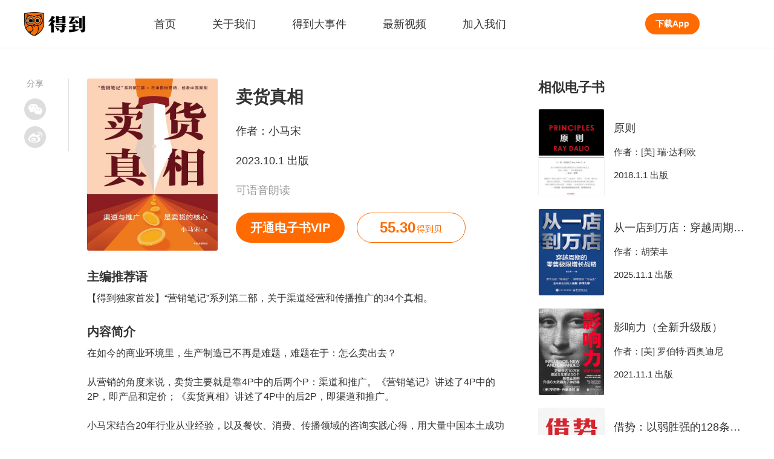

--- FILE ---
content_type: text/html; charset=utf-8
request_url: https://www.igetget.com/eBook/%E5%8D%96%E8%B4%A7%E7%9C%9F%E7%9B%B8?param=G6mu1XIKfG&token=DGgybmrKYXmzPQ5bgJEjMdeOxDlyn0M8yyGw2GaRN8k4p6B1oArL9Z7qvVRp8O12
body_size: 9138
content:
<!DOCTYPE html><html lang="zh-Hans" xml:lang="zh-Hans" data-server-rendered="true"><head> <title>卖货真相</title> <meta name="keywords"> <meta name="description" content="卖货真相,作者：小马宋,主编推荐语：【得到独家首发】“营销笔记”系列第二部，关于渠道经营和传播推广的34个真相。,内容简介：在如今的商业环境里，生产制造已不再是难题，难题在于：怎么卖出去？

从营销的角度来说，卖货主要就是靠4P中的后两个P：渠道和推广。《营销笔记》讲述了4P中的2P，即产品和定价；《卖货真相》讲述了4P中的后2P，即渠道和推广。

小马宋结合20年行业从业经验，以及餐饮、消费、传播领域的咨询实践心得，用大量中国本土成功案例，拆解了企业如何适配渠道以及如何有效推广，将渠道建设和营销推广中常见的渠道创新、品牌经营等方面的问题做出了详尽的阐述，并给出了行之有效的指导方法。

本书中包含大量为中国读者所熟知的品牌，如古茗奶茶、飞鹤、霸王茶姬、爱玛电动车的营销实践和幕后故事。本书将经典理论与中国的营销案例结合起来，再用战略高度来概括，为广大读者总结出一套成熟的营销实操方法论。,出版方：中信出版集团_得到App"> <meta http-equiv="content-type" content="text/html;charset=utf-8"> <meta name="viewport" content="initial-scale=1, maximum-scale=1, user-scalable=no, minimal-ui"> <link rel="dns-prefetch" href="https://staticcdn.igetget.com"> <link rel="dns-prefetch" href="https://piccdn.igetget.com"> <link rel="dns-prefetch" href="https://cdn2.luojilab.com"> <link rel="shortcut icon" href="/favicon.ico" type="image/x-icon"> <link rel="shortcut icon3" href="/favicon.ico" type="image/x-icon"> <script type="text/javascript">
  
   function flex() {
    var i = window;
    var a = 150,
      n = 1,
      r = i.document,
      o = navigator.userAgent,
      d = o.match(/Android[\S\s]+AppleWebkit\/(\d{3})/i),
      l = o.match(/U3\/((\d+|\.){5,})/i),
      c = l && parseInt(l[1].split(".").join(""), 10) >= 80,
      p = navigator.appVersion.match(/(iphone|ipad|ipod)/gi),
      s = i.devicePixelRatio || 1;
    p || (d && d[1] > 534) || c || (s = 1);
    var u = 1 / s,
      m = r.querySelector('meta[name="viewport"]');
    m ||
      ((m = r.createElement("meta")),
      m.setAttribute("name", "viewport"),
      r.head.appendChild(m)),
      m.setAttribute(
        "content",
        "width=device-width,user-scalable=no,initial-scale=" +
          u +
          ",maximum-scale=" +
          u +
          ",minimum-scale=" +
          u
      ),
      (cw = r.documentElement.clientWidth);
    // (w = cw / s <= 414 ? cw / s : 375),
    //( (r.documentElement.style.fontSize = (a / 2) * s * n * (w / 375) + 'px');
    if (s === 1) {
      // pc
      r.documentElement.style.fontSize = 75 + "px";
    } else if (cw > 2000) {
      // 主要针对ipad pro
      r.documentElement.style.fontSize = 110 + "px";
    } else if (cw > 1500) {
      // 主要针对ipad
      r.documentElement.style.fontSize = 85 + "px";
    } else {
      // cw<=1500的平板
      r.documentElement.style.fontSize = 75 + "px";
    }
  }
  flex();
  window.onresize = flex;

  </script><link rel="stylesheet" href="https://imgcdn.umiwi.com/fe-static/prod/fe-iget-official-v3/dist/css/styles.31184da4b7f4f5189171.css"><link rel="stylesheet" href="https://imgcdn.umiwi.com/fe-static/prod/fe-iget-official-v3/dist/css/web/eBookDetail.c77d40d8a3915c55bf42.css"></head> <body class="baseclass"><div id="app"><div class="iget-ebook-detail"><header class="iget-header" data-v-3a3e3388><div class="iget-header-main" data-v-3a3e3388><h1 class="iget-brand" data-v-3a3e3388><a href="/" target="_self" data-v-3a3e3388><img src="https://piccdn2.umiwi.com/fe-oss/default/MTYzODc3MzI4OTQ2.png" alt="知识就在得到" class="brand-logo" data-v-3a3e3388></a>
      知识就在得到
    </h1><nav class="header-list" data-v-3a3e3388><a href="/" target="_blank" class="header-name" data-v-3a3e3388><span data-v-3a3e3388>首页</span><div class="active-rec" style="display:none;" data-v-3a3e3388></div></a><a href="https://imgcdn-1.umiwi.com/html/poster/pickkMmjKlmXxIBXmlvwP8K.html" target="_blank" class="header-name" data-v-3a3e3388><span data-v-3a3e3388>关于我们</span><div class="active-rec" style="display:none;" data-v-3a3e3388></div></a><a href="/news" target="_blank" class="header-name" data-v-3a3e3388><span data-v-3a3e3388>得到大事件</span><div class="active-rec" style="display:none;" data-v-3a3e3388></div></a><a href="/video" target="_blank" class="header-name" data-v-3a3e3388><span data-v-3a3e3388>最新视频</span><div class="active-rec" style="display:none;" data-v-3a3e3388></div></a><a href="https://dedao.jobs.feishu.cn/shezhao" target="_blank" class="header-name" data-v-3a3e3388><span data-v-3a3e3388>加入我们</span><div class="active-rec" style="display:none;" data-v-3a3e3388></div></a></nav><a href="/download" target="_blank" class="download-app-bt" data-v-3a3e3388>
      下载App
    </a></div></header><!----><main class="ebook-detail-wrapper"><div class="iget-share-module" data-v-94dcd6dc><span class="share-text" data-v-94dcd6dc>分享</span><div class="icon-wrapper weixin-wrapper" data-v-94dcd6dc><div class="weixin-hover" data-v-94dcd6dc><div id="qrcode" class="QR-code" data-v-94dcd6dc></div><p class="hover-text" data-v-94dcd6dc>
        用微信扫描二维码
      </p></div><i class="weixin" data-v-94dcd6dc></i></div><div class="icon-wrapper weibo-wrapper" data-v-94dcd6dc><i class="weibo" data-v-94dcd6dc></i></div></div><article vocab="http://schema.org/" typeof="Book" class="main-content-wrapper"><div class="iget-detail-page-head"><div class="page-head"><img src="https://piccdn2.umiwi.com/uploader/image/cms_ebook/2023101317/1822343311822764656/101317.jpeg" alt="卖货真相" class="head-pic"><div class="head-text"><h2 property="title" class="pro-name">
        卖货真相
      </h2><p class="pro-common">
        作者：<span property="author" typeof="Person">小马宋</span></p><p class="pro-common">
        2023.10.1 出版
      </p><time datetime="2023-10-01" property="datePublished" style="display:none;"></time><p class="pro-subtitle" style="display:;">
        可语音朗读
      </p><div class="two-bt"><a href="/vip/eBook" class="own-bt vip-bt">
            开通电子书VIP
          </a><div class="own-bt book-coin-bt"><span class="coin-num">55.30</span><span class="coin-unit">得到贝</span></div></div></div></div></div><h3 class="intro-title">
          主编推荐语
        </h3><p class="intro-content">【得到独家首发】“营销笔记”系列第二部，关于渠道经营和传播推广的34个真相。</p><h3 class="intro-title">
          内容简介
        </h3><p property="description" class="intro-content">在如今的商业环境里，生产制造已不再是难题，难题在于：怎么卖出去？

从营销的角度来说，卖货主要就是靠4P中的后两个P：渠道和推广。《营销笔记》讲述了4P中的2P，即产品和定价；《卖货真相》讲述了4P中的后2P，即渠道和推广。

小马宋结合20年行业从业经验，以及餐饮、消费、传播领域的咨询实践心得，用大量中国本土成功案例，拆解了企业如何适配渠道以及如何有效推广，将渠道建设和营销推广中常见的渠道创新、品牌经营等方面的问题做出了详尽的阐述，并给出了行之有效的指导方法。

本书中包含大量为中国读者所熟知的品牌，如古茗奶茶、飞鹤、霸王茶姬、爱玛电动车的营销实践和幕后故事。本书将经典理论与中国的营销案例结合起来，再用战略高度来概括，为广大读者总结出一套成熟的营销实操方法论。</p><h3 class="intro-title">
          出版方
        </h3><p property="publisher" typeof="Organization" class="intro-content"><span property="name">中信出版集团</span></p></article><aside class="related-ebook"><div class="related-title">
          相似电子书
        </div><div class="iget-related-product single-related" data-v-62a6f3f2><div class="related-product" data-v-62a6f3f2><a href="/eBook/%E5%8E%9F%E5%88%99?param=G6mu1XIKfG&amp;token=kQX7yD4MVoN52PDAnlRdzK6qvg8XEwbAzo3ZJjBb7rO4ypxGa9LeQm1kYng9YzK5" data-v-62a6f3f2><img src="https://piccdn3.umiwi.com/img/201712/28/201712281420073440034671.jpg" alt="原则" class="pro-pic" data-v-62a6f3f2></a><div class="pro-text" data-v-62a6f3f2><div class="pro-name" data-v-62a6f3f2><a href="/eBook/%E5%8E%9F%E5%88%99?param=G6mu1XIKfG&amp;token=kQX7yD4MVoN52PDAnlRdzK6qvg8XEwbAzo3ZJjBb7rO4ypxGa9LeQm1kYng9YzK5" data-v-62a6f3f2>原则</a></div><div class="pro-common" data-v-62a6f3f2>
        作者：[美] 瑞·达利欧
      </div><p class="pro-common" data-v-62a6f3f2>
        2018.1.1 出版
      </p></div></div></div><div class="iget-related-product single-related" data-v-62a6f3f2><div class="related-product" data-v-62a6f3f2><a href="/eBook/%E4%BB%8E%E4%B8%80%E5%BA%97%E5%88%B0%E4%B8%87%E5%BA%97%EF%BC%9A%E7%A9%BF%E8%B6%8A%E5%91%A8%E6%9C%9F%E7%9A%84%E9%9B%B6%E5%94%AE%E6%9E%81%E9%99%90%E5%A2%9E%E9%95%BF%E6%88%98%E7%95%A5?param=G6mu1XIKfG&amp;token=DLnMGAEG7gKLyYmkAbPaEXxD8BM4J0LZNoq3ROrpdZn19VNzv2o5e6lqjQQ1poxq" data-v-62a6f3f2><img src="https://piccdn2.umiwi.com/uploader/image/cms_ebook/2026011314/1898683796782589296/011314.jpeg" alt="从一店到万店：穿越周期的零售极限增长战略" class="pro-pic" data-v-62a6f3f2></a><div class="pro-text" data-v-62a6f3f2><div class="pro-name" data-v-62a6f3f2><a href="/eBook/%E4%BB%8E%E4%B8%80%E5%BA%97%E5%88%B0%E4%B8%87%E5%BA%97%EF%BC%9A%E7%A9%BF%E8%B6%8A%E5%91%A8%E6%9C%9F%E7%9A%84%E9%9B%B6%E5%94%AE%E6%9E%81%E9%99%90%E5%A2%9E%E9%95%BF%E6%88%98%E7%95%A5?param=G6mu1XIKfG&amp;token=DLnMGAEG7gKLyYmkAbPaEXxD8BM4J0LZNoq3ROrpdZn19VNzv2o5e6lqjQQ1poxq" data-v-62a6f3f2>从一店到万店：穿越周期的零售极限增长战略</a></div><div class="pro-common" data-v-62a6f3f2>
        作者：胡荣丰
      </div><p class="pro-common" data-v-62a6f3f2>
        2025.11.1 出版
      </p></div></div></div><div class="iget-related-product single-related" data-v-62a6f3f2><div class="related-product" data-v-62a6f3f2><a href="/eBook/%E5%BD%B1%E5%93%8D%E5%8A%9B%EF%BC%88%E5%85%A8%E6%96%B0%E5%8D%87%E7%BA%A7%E7%89%88%EF%BC%89?param=G6mu1XIKfG&amp;token=Lk89Yv4kyM12eaG795DmKAponOvLVWv1AN0ZzdbYxN84JQR6XgEqBPljrbpzARlB" data-v-62a6f3f2><img src="https://piccdn2.umiwi.com/uploader/image/cms_ebook/2021121417/1760371372590105128" alt="影响力（全新升级版）" class="pro-pic" data-v-62a6f3f2></a><div class="pro-text" data-v-62a6f3f2><div class="pro-name" data-v-62a6f3f2><a href="/eBook/%E5%BD%B1%E5%93%8D%E5%8A%9B%EF%BC%88%E5%85%A8%E6%96%B0%E5%8D%87%E7%BA%A7%E7%89%88%EF%BC%89?param=G6mu1XIKfG&amp;token=Lk89Yv4kyM12eaG795DmKAponOvLVWv1AN0ZzdbYxN84JQR6XgEqBPljrbpzARlB" data-v-62a6f3f2>影响力（全新升级版）</a></div><div class="pro-common" data-v-62a6f3f2>
        作者：[美] 罗伯特·西奥迪尼
      </div><p class="pro-common" data-v-62a6f3f2>
        2021.11.1 出版
      </p></div></div></div><div class="iget-related-product single-related" data-v-62a6f3f2><div class="related-product" data-v-62a6f3f2><a href="/eBook/%E5%80%9F%E5%8A%BF%EF%BC%9A%E4%BB%A5%E5%BC%B1%E8%83%9C%E5%BC%BA%E7%9A%84128%E6%9D%A1%E9%BB%84%E9%87%91%E6%B3%95%E5%88%99?param=G6mu1XIKfG&amp;token=vExPL6aYQPjadpoZxR5r6KDkbNJVO0o5Gp384GeXyLElm92gnMA1zvB7qMKpBGkj" data-v-62a6f3f2><img src="https://piccdn2.umiwi.com/uploader/image/cms_ebook/2022071913/1780488636479929684/071913.jpeg" alt="借势：以弱胜强的128条黄金法则" class="pro-pic" data-v-62a6f3f2></a><div class="pro-text" data-v-62a6f3f2><div class="pro-name" data-v-62a6f3f2><a href="/eBook/%E5%80%9F%E5%8A%BF%EF%BC%9A%E4%BB%A5%E5%BC%B1%E8%83%9C%E5%BC%BA%E7%9A%84128%E6%9D%A1%E9%BB%84%E9%87%91%E6%B3%95%E5%88%99?param=G6mu1XIKfG&amp;token=vExPL6aYQPjadpoZxR5r6KDkbNJVO0o5Gp384GeXyLElm92gnMA1zvB7qMKpBGkj" data-v-62a6f3f2>借势：以弱胜强的128条黄金法则</a></div><div class="pro-common" data-v-62a6f3f2>
        作者：金枪大叔
      </div><p class="pro-common" data-v-62a6f3f2>
        2022.6.1 出版
      </p></div></div></div><div class="iget-related-product single-related" data-v-62a6f3f2><div class="related-product" data-v-62a6f3f2><a href="/eBook/%E5%A5%88%E9%A3%9E%E6%96%87%E5%8C%96%E6%89%8B%E5%86%8C%20?param=G6mu1XIKfG&amp;token=VEDA2bKO27MKbRardAGJ1N4ln9BLVwgE1kW8ZQyXmYqg5PpkEjxovze6DB84dpj6" data-v-62a6f3f2><img src="https://piccdn3.umiwi.com/img/201811/06/201811061930241934664116.jpg" alt="奈飞文化手册 " class="pro-pic" data-v-62a6f3f2></a><div class="pro-text" data-v-62a6f3f2><div class="pro-name" data-v-62a6f3f2><a href="/eBook/%E5%A5%88%E9%A3%9E%E6%96%87%E5%8C%96%E6%89%8B%E5%86%8C%20?param=G6mu1XIKfG&amp;token=VEDA2bKO27MKbRardAGJ1N4ln9BLVwgE1kW8ZQyXmYqg5PpkEjxovze6DB84dpj6" data-v-62a6f3f2>奈飞文化手册 </a></div><div class="pro-common" data-v-62a6f3f2>
        作者：[美] 帕蒂·麦考德
      </div><p class="pro-common" data-v-62a6f3f2>
        2018.10.1 出版
      </p></div></div></div><a href="/list/%E5%93%81%E7%89%8C%E8%90%A5%E9%94%80/J6puqMsVfphL" class="own-bt related-more-bt">
          查看更多
        </a></aside></main><Footer class="iget-footer"><div class="footer-head"><h2><a href="/" title="" class="dedao-brand"><img src="https://piccdn2.umiwi.com/fe-oss/default/MTYzODc3MzI4OTQ2.png" alt="知识就在得到" class="brand-img">
        知识就在得到
      </a></h2><p class="head-href-module"><a href="https://www.dedao.cn/" target="_blank" class="head-href">得到网页版</a><a href="https://www.umiwi.com/" target="_blank" class="head-href">时间的朋友</a><a href="https://qy.igetget.com/" target="_blank" class="head-href">企业版</a></p></div><div class="footer-body"><div class="coo-partner"><h4 class="title">
        合作伙伴：
      </h4><div class="pn-list"></div></div><div class="coo-qualification"><h4 class="title">
        资质信息：
      </h4><div class="qualification-list"><a href="javascript:;" class="qualification">
          社会信用代码 91110105306338805Q
        </a><a href="javascript:;" class="qualification">
          出版物经营许可 新出发京批字第直190304号
        </a><a href="javascript:;" class="qualification">
          广播电视节目制作经营许可证 （京）字第06006号
        </a><a href="javascript:;" class="qualification">
          增值电信业务经营许可备案号 京ICP备15037205号
        </a></div></div><div class="contact-us-one"><h4 class="title">
        联系我们：
      </h4><div class="content"><p class="company-info">
          客服电话: 
        </p><p class="company-info">
          邮箱: 
        </p><div class="focus-us"><span class="company-info">关注我们:</span><a href="http://weibo.com/u/5745019302?topnav=1&amp;wvr=6&amp;topsug=1&amp;is_all=1" class="wb"></a></div></div></div><div class="contact-us-two"><div class="weixin-us"><img src="https://piccdn2.umiwi.com/fe-oss/default/MTYwODYzMTk2Nzg1.png" alt="得到公众号二维码" class="QR-code"><p class="company-info">
          微信扫码 关注「得到」公众号
        </p></div><div class="police"><p class="company-info"><a target="_blank" href="https://beian.miit.gov.cn" class="link">京ICP备15037205号-2</a></p><p class="company-info police-icon"><a target="_blank" href="http://www.beian.gov.cn/portal/registerSystemInfo" class="link">京公网安备 11010502034003号</a></p></div><p class="company-info">
        北京思维造物信息科技股份有限公司
      </p><p class="company-info">
        Copyright © 2022 All rights reserved
      </p></div></div></Footer></div></div><script type="text/javascript"> window.__INITIAL_STATE__= {"title":"卖货真相","description":"卖货真相,作者：小马宋,主编推荐语：【得到独家首发】“营销笔记”系列第二部，关于渠道经营和传播推广的34个真相。,内容简介：在如今的商业环境里，生产制造已不再是难题，难题在于：怎么卖出去？\n\n从营销的角度来说，卖货主要就是靠4P中的后两个P：渠道和推广。《营销笔记》讲述了4P中的2P，即产品和定价；《卖货真相》讲述了4P中的后2P，即渠道和推广。\n\n小马宋结合20年行业从业经验，以及餐饮、消费、传播领域的咨询实践心得，用大量中国本土成功案例，拆解了企业如何适配渠道以及如何有效推广，将渠道建设和营销推广中常见的渠道创新、品牌经营等方面的问题做出了详尽的阐述，并给出了行之有效的指导方法。\n\n本书中包含大量为中国读者所熟知的品牌，如古茗奶茶、飞鹤、霸王茶姬、爱玛电动车的营销实践和幕后故事。本书将经典理论与中国的营销案例结合起来，再用战略高度来概括，为广大读者总结出一套成熟的营销实操方法论。,出版方：中信出版集团_得到App","content":{"id":112922,"title":"","style":6,"b_style_stime":0,"b_style_etime":0,"type":2,"class":0,"sub_class":0,"author":"小马宋","cover":"https:\u002F\u002Fpiccdn2.umiwi.com\u002Fuploader\u002Fimage\u002Fcms_ebook\u002F2023101317\u002F1822343311822764656\u002F101317.jpeg","banner":"","count":138505,"price":"55.30","status":1,"epub":"2019","sell_count":0,"sell_seven_day":0,"operating_title":"卖货真相","short_title":"","integral":0,"other_content":"","other_share_title":"得到好书｜卖货真相","other_share_summary":"【得到独家首发】“营销笔记”系列第二部，关于渠道经营和传播推广的34个真相。","other_data":"","top":0,"datetime":"2023-10-13 17:19:15","uptime":"2024-11-04 14:49:41","drm_epub_size":"28898304","author_info":"作者小马宋，知名营销专家，小马宋战略营销咨询公司创始人。\n\n小马宋是随互联网和新消费崛起而成长起来的新一代中国本土营销专家。他曾为元气森林、小罐茶、瑞幸咖啡、好莱客、飞鹤、半天妖、Babycare、极米投影仪、爱玛电动车等多个消费品牌提供了营销咨询服务，也连续多年担任得到App首席营销顾问。","book_name":"卖货真相","book_author":"小马宋","press":"中信出版集团","publish_time":"2023-10-01","catalog":"","catalog_list":[{"level":0,"text":"版权信息","href":"Text\u002FCopyright.xhtml#magic_copyright_title","playOrder":1}],"book_intro":"在如今的商业环境里，生产制造已不再是难题，难题在于：怎么卖出去？\n\n从营销的角度来说，卖货主要就是靠4P中的后两个P：渠道和推广。《营销笔记》讲述了4P中的2P，即产品和定价；《卖货真相》讲述了4P中的后2P，即渠道和推广。\n\n小马宋结合20年行业从业经验，以及餐饮、消费、传播领域的咨询实践心得，用大量中国本土成功案例，拆解了企业如何适配渠道以及如何有效推广，将渠道建设和营销推广中常见的渠道创新、品牌经营等方面的问题做出了详尽的阐述，并给出了行之有效的指导方法。\n\n本书中包含大量为中国读者所熟知的品牌，如古茗奶茶、飞鹤、霸王茶姬、爱玛电动车的营销实践和幕后故事。本书将经典理论与中国的营销案例结合起来，再用战略高度来概括，为广大读者总结出一套成熟的营销实操方法论。","tts_switch":1,"merchant_id":0,"contract_number":"","online_time":1697382000,"b_special_price":"","current_price":"55.30","b_special_price_stime":0,"b_special_price_etime":0,"is_buy":false,"current_timestamp":1768850682,"chapter_list":[],"is_free":false,"is_trial":true,"is_tts_switch":true,"log_id":"112922","log_type":"ebook","read_progress":0,"reading_title":"","original_price":"55.30","special_offer_status":0,"page_num":0,"author_list":["小马宋"],"can_trial_read":false,"reading_word_count":0,"reading_word_token":"[base64]","trial_read_proportion":"1.0000","authors":[{"id":53279,"name":"小马宋","author_type":0,"count":2}],"with_video":false,"video_detail":{"source":"","id":0,"title":"","slice_number":0},"b_package_end_time":"","b_package_price":"0.00","b_package_start_time":"","b_special_num":0,"enid":"DGgybmrKYXmzPQ5bgJEjMdeOxDlyn0M8yyGw2GaRN8k4p6B1oArL9Z7qvVRp8O12","b_overseas_purchase":1,"rank":{"ranking":0,"requestType":"","classificationId":0,"classTitle":"","ddurl":"igetapp:\u002F\u002Frn\u002Fcommon\u002FrankList?type=0"},"is_vip_book":1,"is_on_bookshelf":false,"user_rel":0,"is_vip":false,"b_need_cron":5,"ddurl":"","douban_score":"7.7","is_collected":false,"collection_count":1661,"time":1769109882,"translators":[],"presses":[{"id":9275,"name":"中信出版集团","count":3726}],"b_is_can_score":1,"ptype":2,"is_shopping_cart":false,"b_shzf_product_id":0,"b_shzf_product_title":"","b_book_content_type":0,"user_score":"","user_score_count":0,"isbn":"9787521760255","b_online_sort":30,"ebook_uv":27872,"pc_read_token":"","b_selling_channel_group":1,"merchant_code":"QYFWS-00085","type_degree":0,"not_support_web_menu":0,"not_support_web":0,"annual_book_list_year":0,"annual_book_list_url":"","is_newbook_shelf":1,"ext":{"douban_score":"7.7","classify_name":"商业","classify_id":453,"add_studylist_dd_url":"igetapp:\u002F\u002Fstudylist\u002Fadd?productJSONArray=%5B%7B%22pid%22%3A112922%2C%22ptype%22%3A2%7D%5D","is_reserve":false,"isbn":"","activity_status":false,"copywriting":{"head_left":"成为电子书会员，此书免费看","head_right":"首月6元开通","head_ios_right":"首月6\u003Cspan class=\"small\"\u003E得到贝\u003C\u002Fspan\u003E开通","bottom_scribe":"原价￥55.30","bottom_current_price":"会员首月6元起","bottom_ios_current_price":"会员首月6\u003Cspan class=\"small\"\u003E得到贝\u003C\u002Fspan\u003E起"},"experiment":{"control":{"left":"成为电子书会员，此书免费看","middle":"","right":"首月6元开通","ddUrl":"igetapp:\u002F\u002Febook\u002Fvip?type=2&pid=102"},"planA":{"left":"开通会员，本书免费读","middle":"","right":"首月6元开通","ddUrl":"igetapp:\u002F\u002Febook\u002Fvip?type=2&pid=102"},"planB":{"left":"开通会员，首月仅需\u003Cspan class=\"red big\"\u003E 6 \u003C\u002Fspan\u003E元","middle":"现在开通，本书免费读","right":"立即开通","ddUrl":"igetapp:\u002F\u002Febook\u002Fvip?type=2&pid=102"}},"is_buyed":false,"book_type":"normal"},"paper_info":{"is_vip_book":true,"is_has_papger_book":false,"is_give_ebook":false,"is_papger_sold_out":false,"papger_original_price":"","papger_has_bargain_price":false,"papger_bargain_price":"","papger_url":"","add_vip_time":"","desc":null,"papger_image":""},"ai_synopis":"https:\u002F\u002Fpiccdn3.umiwi.com\u002Ffe_upload\u002F202504221120\u002Fframeforge_1a01c2b880096c9cJ7zBg3A8.html"},"relatedData":[{"item_type":2,"id":0,"product_type":2,"product_id":2028,"name":"原则","intro":"华尔街投资大神瑞·达利欧为你解读“算法”人生。","phase_num":0,"learn_user_count":0,"price":2699,"current_price":2699,"index_img":"https:\u002F\u002Fpiccdn3.umiwi.com\u002Fimg\u002F201712\u002F28\u002F201712281420073440034671.jpg","horizontal_image":"","lecturers_img":"","price_desc":"","is_buy":0,"is_vip":false,"trackinfo":"productId#2028^^productType#2^^sortValue#0.021156^^formatValue#0^^userId#0^^request_id#eca9a95266d2001^^bucket_id#0^^scene_id#70^^index#document_2021-04-23^^rank#0","log_id":"2028","log_type":"ebook","corner_img":"","lecturer_name_and_title":"","lecturers_v_status":0,"corner_img_vertical":"","lecturer_name":"","translators":"","lecturer_title":"","author_list":["[美] 瑞·达利欧"],"publish_time":"2018-01-01","id_out":"kQX7yD4MVoN52PDAnlRdzK6qvg8XEwbAzo3ZJjBb7rO4ypxGa9LeQm1kYng9YzK5","is_limit_free":false,"has_play_auth":false,"button_type":0,"audio_id":"","alias_id":"","in_bookrack":false,"is_show_newbook":false,"is_subscribe":false,"online_time":"","is_play_later":false,"article_info":{"article_id":0,"origin_article_id":0,"article_audio_duration":0,"article_title":"","article_intro":"","image":""},"need_login":0,"is_vip_book":1,"is_on_bookshelf":true,"is_show_play_later_button":false,"is_add_play_later":false,"duration":0,"collection_num":0,"dd_url":"","learning_days_desc":"","is_preferential":0,"is_count_down":0,"preferential_start_time":0,"preferential_end_time":0,"early_bird_price":0,"time_now":0,"hot_learn_desc":"","score":"","introduction":"","user_score_count":0,"progress":0,"metrics":"","cost_intro":{"price":""},"consumed_num":0,"free_maximum":0,"b_selling_channel_group":0,"is_new_package":false,"progress_learned_count":0,"odob_category":0,"package_id":0,"douban_info":{"score":"","use_douban":false,"douban_icon":""},"affiliated_sphere":{"is_sphere":0,"difficulty_level":0,"channel_id":0,"channel_subscribe_tip":"","study_num_text":""},"intro_article_ids":null,"navigation_name":"品牌营销","navigation_id":74,"type":2},{"item_type":2,"id":0,"product_type":2,"product_id":161847,"name":"从一店到万店：穿越周期的零售极限增长战略","intro":"穿越周期的零售生存指南，盒马鲜生创始人侯毅作序力荐。","phase_num":0,"learn_user_count":0,"price":4680,"current_price":4680,"index_img":"https:\u002F\u002Fpiccdn2.umiwi.com\u002Fuploader\u002Fimage\u002Fcms_ebook\u002F2026011314\u002F1898683796782589296\u002F011314.jpeg","horizontal_image":"","lecturers_img":"","price_desc":"","is_buy":0,"is_vip":false,"trackinfo":"productId#161847^^productType#2^^sortValue#0.01608305^^formatValue#0^^userId#0^^request_id#eca9a95266d2001^^bucket_id#0^^scene_id#70^^index#document_2021-04-23^^rank#1","log_id":"161847","log_type":"ebook","corner_img":"","lecturer_name_and_title":"","lecturers_v_status":0,"corner_img_vertical":"","lecturer_name":"","translators":"","lecturer_title":"","author_list":["胡荣丰"],"publish_time":"2025-11-01","id_out":"DLnMGAEG7gKLyYmkAbPaEXxD8BM4J0LZNoq3ROrpdZn19VNzv2o5e6lqjQQ1poxq","is_limit_free":false,"has_play_auth":false,"button_type":0,"audio_id":"","alias_id":"","in_bookrack":false,"is_show_newbook":false,"is_subscribe":false,"online_time":"","is_play_later":false,"article_info":{"article_id":0,"origin_article_id":0,"article_audio_duration":0,"article_title":"","article_intro":"","image":""},"need_login":0,"is_vip_book":1,"is_on_bookshelf":false,"is_show_play_later_button":false,"is_add_play_later":false,"duration":0,"collection_num":0,"dd_url":"","learning_days_desc":"","is_preferential":0,"is_count_down":0,"preferential_start_time":0,"preferential_end_time":0,"early_bird_price":0,"time_now":0,"hot_learn_desc":"","score":"","introduction":"","user_score_count":0,"progress":0,"metrics":"","cost_intro":{"price":""},"consumed_num":0,"free_maximum":0,"b_selling_channel_group":0,"is_new_package":false,"progress_learned_count":0,"odob_category":0,"package_id":0,"douban_info":{"score":"","use_douban":false,"douban_icon":""},"affiliated_sphere":{"is_sphere":0,"difficulty_level":0,"channel_id":0,"channel_subscribe_tip":"","study_num_text":""},"intro_article_ids":null,"navigation_name":"品牌营销","navigation_id":74,"type":2},{"item_type":2,"id":0,"product_type":2,"product_id":63458,"name":"影响力（全新升级版）","intro":"风靡全球的营销圣经。2021年全新升级版，更新多达10万字，比上一版多50%新增内容。","phase_num":0,"learn_user_count":0,"price":4099,"current_price":4099,"index_img":"https:\u002F\u002Fpiccdn2.umiwi.com\u002Fuploader\u002Fimage\u002Fcms_ebook\u002F2021121417\u002F1760371372590105128","horizontal_image":"","lecturers_img":"","price_desc":"","is_buy":0,"is_vip":false,"trackinfo":"productId#63458^^productType#2^^sortValue#0.00923691^^formatValue#0^^userId#0^^request_id#eca9a95266d2001^^bucket_id#0^^scene_id#70^^index#document_2021-04-23^^rank#2","log_id":"63458","log_type":"ebook","corner_img":"","lecturer_name_and_title":"","lecturers_v_status":0,"corner_img_vertical":"","lecturer_name":"","translators":"","lecturer_title":"","author_list":["[美] 罗伯特·西奥迪尼"],"publish_time":"2021-11-01","id_out":"Lk89Yv4kyM12eaG795DmKAponOvLVWv1AN0ZzdbYxN84JQR6XgEqBPljrbpzARlB","is_limit_free":false,"has_play_auth":false,"button_type":0,"audio_id":"","alias_id":"","in_bookrack":false,"is_show_newbook":false,"is_subscribe":false,"online_time":"","is_play_later":false,"article_info":{"article_id":0,"origin_article_id":0,"article_audio_duration":0,"article_title":"","article_intro":"","image":""},"need_login":0,"is_vip_book":1,"is_on_bookshelf":false,"is_show_play_later_button":false,"is_add_play_later":false,"duration":0,"collection_num":0,"dd_url":"","learning_days_desc":"","is_preferential":0,"is_count_down":0,"preferential_start_time":0,"preferential_end_time":0,"early_bird_price":0,"time_now":0,"hot_learn_desc":"","score":"","introduction":"","user_score_count":0,"progress":0,"metrics":"","cost_intro":{"price":""},"consumed_num":0,"free_maximum":0,"b_selling_channel_group":0,"is_new_package":false,"progress_learned_count":0,"odob_category":0,"package_id":0,"douban_info":{"score":"","use_douban":false,"douban_icon":""},"affiliated_sphere":{"is_sphere":0,"difficulty_level":0,"channel_id":0,"channel_subscribe_tip":"","study_num_text":""},"intro_article_ids":null,"navigation_name":"品牌营销","navigation_id":74,"type":2},{"item_type":2,"id":0,"product_type":2,"product_id":71952,"name":"借势：以弱胜强的128条黄金法则","intro":"“广告鬼才”金枪大叔从业20年实战心得，以弱胜强的128条黄金法则、10大借势思维、千亿品牌操盘的核心秘诀，首次倾囊相授。","phase_num":0,"learn_user_count":0,"price":7800,"current_price":7800,"index_img":"https:\u002F\u002Fpiccdn2.umiwi.com\u002Fuploader\u002Fimage\u002Fcms_ebook\u002F2022071913\u002F1780488636479929684\u002F071913.jpeg","horizontal_image":"","lecturers_img":"","price_desc":"","is_buy":0,"is_vip":false,"trackinfo":"productId#71952^^productType#2^^sortValue#0.00760229^^formatValue#0^^userId#0^^request_id#eca9a95266d2001^^bucket_id#0^^scene_id#70^^index#document_2021-04-23^^rank#3","log_id":"71952","log_type":"ebook","corner_img":"","lecturer_name_and_title":"","lecturers_v_status":0,"corner_img_vertical":"","lecturer_name":"","translators":"","lecturer_title":"","author_list":["金枪大叔"],"publish_time":"2022-06-01","id_out":"vExPL6aYQPjadpoZxR5r6KDkbNJVO0o5Gp384GeXyLElm92gnMA1zvB7qMKpBGkj","is_limit_free":false,"has_play_auth":false,"button_type":0,"audio_id":"","alias_id":"","in_bookrack":false,"is_show_newbook":false,"is_subscribe":false,"online_time":"","is_play_later":false,"article_info":{"article_id":0,"origin_article_id":0,"article_audio_duration":0,"article_title":"","article_intro":"","image":""},"need_login":0,"is_vip_book":1,"is_on_bookshelf":false,"is_show_play_later_button":false,"is_add_play_later":false,"duration":0,"collection_num":0,"dd_url":"","learning_days_desc":"","is_preferential":0,"is_count_down":0,"preferential_start_time":0,"preferential_end_time":0,"early_bird_price":0,"time_now":0,"hot_learn_desc":"","score":"","introduction":"","user_score_count":0,"progress":0,"metrics":"","cost_intro":{"price":""},"consumed_num":0,"free_maximum":0,"b_selling_channel_group":0,"is_new_package":false,"progress_learned_count":0,"odob_category":0,"package_id":0,"douban_info":{"score":"","use_douban":false,"douban_icon":""},"affiliated_sphere":{"is_sphere":0,"difficulty_level":0,"channel_id":0,"channel_subscribe_tip":"","study_num_text":""},"intro_article_ids":null,"navigation_name":"品牌营销","navigation_id":74,"type":2},{"item_type":2,"id":0,"product_type":2,"product_id":3627,"name":"奈飞文化手册 ","intro":"「罗胖推荐」流媒体帝国奈飞（Netflix）前首席人才官深度解读奈飞企业文化。","phase_num":0,"learn_user_count":0,"price":3146,"current_price":3146,"index_img":"https:\u002F\u002Fpiccdn3.umiwi.com\u002Fimg\u002F201811\u002F06\u002F201811061930241934664116.jpg","horizontal_image":"","lecturers_img":"","price_desc":"","is_buy":0,"is_vip":false,"trackinfo":"productId#3627^^productType#2^^sortValue#0.00711701^^formatValue#0^^userId#0^^request_id#eca9a95266d2001^^bucket_id#0^^scene_id#70^^index#document_2021-04-23^^rank#4","log_id":"3627","log_type":"ebook","corner_img":"","lecturer_name_and_title":"","lecturers_v_status":0,"corner_img_vertical":"","lecturer_name":"","translators":"","lecturer_title":"","author_list":["[美] 帕蒂·麦考德"],"publish_time":"2018-10-01","id_out":"VEDA2bKO27MKbRardAGJ1N4ln9BLVwgE1kW8ZQyXmYqg5PpkEjxovze6DB84dpj6","is_limit_free":false,"has_play_auth":false,"button_type":0,"audio_id":"","alias_id":"","in_bookrack":false,"is_show_newbook":false,"is_subscribe":false,"online_time":"","is_play_later":false,"article_info":{"article_id":0,"origin_article_id":0,"article_audio_duration":0,"article_title":"","article_intro":"","image":""},"need_login":0,"is_vip_book":1,"is_on_bookshelf":false,"is_show_play_later_button":false,"is_add_play_later":false,"duration":0,"collection_num":0,"dd_url":"","learning_days_desc":"","is_preferential":0,"is_count_down":0,"preferential_start_time":0,"preferential_end_time":0,"early_bird_price":0,"time_now":0,"hot_learn_desc":"","score":"","introduction":"","user_score_count":0,"progress":0,"metrics":"","cost_intro":{"price":""},"consumed_num":0,"free_maximum":0,"b_selling_channel_group":0,"is_new_package":false,"progress_learned_count":0,"odob_category":0,"package_id":0,"douban_info":{"score":"","use_douban":false,"douban_icon":""},"affiliated_sphere":{"is_sphere":0,"difficulty_level":0,"channel_id":0,"channel_subscribe_tip":"","study_num_text":""},"intro_article_ids":null,"navigation_name":"品牌营销","navigation_id":74,"type":2}],"id":74,"relaId":74,"type":1,"proType":2,"checkoutHost":"http:\u002F\u002Fm.igetget.com\u002F","BROWER_ENV":"pad","showBuyBox":false,"marketing":""};</script><script type="text/javascript" src="https://imgcdn.umiwi.com/fe-static/prod/fe-iget-official-v3/dist/js/manifest.9e384554aaaf70553647.js"></script><script type="text/javascript" src="https://imgcdn.umiwi.com/fe-static/prod/fe-iget-official-v3/dist/vendor.768d5bee9c36ec304a4c.js"></script><script type="text/javascript" src="https://imgcdn.umiwi.com/fe-static/prod/fe-iget-official-v3/dist/styles.bf40b8cadd96d2c21f27.js"></script><script type="text/javascript" src="https://imgcdn.umiwi.com/fe-static/prod/fe-iget-official-v3/dist/web/eBookDetail.0835bab9148aac83fc32.js"></script></body></html>

--- FILE ---
content_type: application/javascript
request_url: https://imgcdn.umiwi.com/fe-static/prod/fe-iget-official-v3/dist/vendor.768d5bee9c36ec304a4c.js
body_size: 230416
content:
(window.webpackJsonp=window.webpackJsonp||[]).push([[0],{"+SFK":function(e,t,n){n("AUvm"),n("wgeU"),n("adOz"),n("dl0q"),e.exports=n("WEpk").Symbol},"+oT+":function(e,t,n){var r=n("eVuF");function i(e,t,n,i,o,a,s){try{var u=e[a](s),l=u.value}catch(e){return void n(e)}u.done?t(l):r.resolve(l).then(i,o)}e.exports=function(e){return function(){var t=this,n=arguments;return new r(function(r,o){var a=e.apply(t,n);function s(e){i(a,r,o,s,u,"next",e)}function u(e){i(a,r,o,s,u,"throw",e)}s(void 0)})}}},"+pNW":function(e,t,n){var r,i,o;"undefined"!=typeof globalThis?globalThis:"undefined"!=typeof self&&self,i=[t,n("HHh1"),n("eVuF"),n("/HRN"),n("WaGi"),n("eBbU"),n("VoHa")],void 0===(o="function"==typeof(r=function(e,t,r,i,o,a,s){"use strict";var u=n("KI45");Object.defineProperty(e,"__esModule",{value:!0}),e.default=void 0,t=u(t),r=u(r),i=u(i),o=u(o),a=u(a);var l=function(){function e(){(0,i.default)(this,e),console.log("dingtalk init."),this.origin=a.default}return(0,o.default)(e,[{key:"share",value:function(e){if(console.log("dingtalk share."),e){var t=e.dingtalk,n=void 0===t?[]:t;if(!(n.length<1)){var r=n[0],i=r.to,o=r.info,u=o.title,l=o.desc,c=o.link,d=o.imgUrl;a.default.ready(function(){a.default.biz.navigation.setRight({show:!0,control:!0,text:"更多",onSuccess:function(e){a.default.biz.util.share({type:i,url:c,content:l,image:d||s.defaultShareImg,title:u,onSuccess:function(){console.log("success.")},onFail:function(e){console.log("error: ",e)}})},onFail:function(){}})})}}else a.default.biz.util.share({type:2})}},{key:"launch",value:function(){var e=this;return console.log("dingtalk launch."),new r.default(function(n,r){(0,t.default)(this,e),n({code:4,err_msg:"钉钉不支持调起"})}.bind(this))}}]),e}();e.default=l})?r.apply(t,i):r)||(e.exports=o)},"+pgo":function(e,t){var n="ABCDEFGHIJKLMNOPQRSTUVWXYZabcdefghijklmnopqrstuvwxyz0123456789+/".split("");t.encode=function(e){if(0<=e&&e<n.length)return n[e];throw new TypeError("Must be between 0 and 63: "+e)},t.decode=function(e){return 65<=e&&e<=90?e-65:97<=e&&e<=122?e-97+26:48<=e&&e<=57?e-48+52:43==e?62:47==e?63:-1}},"+plK":function(e,t,n){n("ApPD"),e.exports=n("WEpk").Object.getPrototypeOf},"+qE3":function(e,t,n){"use strict";var r,i="object"==typeof Reflect?Reflect:null,o=i&&"function"==typeof i.apply?i.apply:function(e,t,n){return Function.prototype.apply.call(e,t,n)};r=i&&"function"==typeof i.ownKeys?i.ownKeys:Object.getOwnPropertySymbols?function(e){return Object.getOwnPropertyNames(e).concat(Object.getOwnPropertySymbols(e))}:function(e){return Object.getOwnPropertyNames(e)};var a=Number.isNaN||function(e){return e!=e};function s(){s.init.call(this)}e.exports=s,s.EventEmitter=s,s.prototype._events=void 0,s.prototype._eventsCount=0,s.prototype._maxListeners=void 0;var u=10;function l(e){return void 0===e._maxListeners?s.defaultMaxListeners:e._maxListeners}function c(e,t,n,r){var i,o,a;if("function"!=typeof n)throw new TypeError('The "listener" argument must be of type Function. Received type '+typeof n);if(void 0===(o=e._events)?(o=e._events=Object.create(null),e._eventsCount=0):(void 0!==o.newListener&&(e.emit("newListener",t,n.listener?n.listener:n),o=e._events),a=o[t]),void 0===a)a=o[t]=n,++e._eventsCount;else if("function"==typeof a?a=o[t]=r?[n,a]:[a,n]:r?a.unshift(n):a.push(n),(i=l(e))>0&&a.length>i&&!a.warned){a.warned=!0;var s=new Error("Possible EventEmitter memory leak detected. "+a.length+" "+String(t)+" listeners added. Use emitter.setMaxListeners() to increase limit");s.name="MaxListenersExceededWarning",s.emitter=e,s.type=t,s.count=a.length,function(e){console&&console.warn&&console.warn(e)}(s)}return e}function d(e,t,n){var r={fired:!1,wrapFn:void 0,target:e,type:t,listener:n},i=function(){for(var e=[],t=0;t<arguments.length;t++)e.push(arguments[t]);this.fired||(this.target.removeListener(this.type,this.wrapFn),this.fired=!0,o(this.listener,this.target,e))}.bind(r);return i.listener=n,r.wrapFn=i,i}function f(e,t,n){var r=e._events;if(void 0===r)return[];var i=r[t];return void 0===i?[]:"function"==typeof i?n?[i.listener||i]:[i]:n?function(e){for(var t=new Array(e.length),n=0;n<t.length;++n)t[n]=e[n].listener||e[n];return t}(i):h(i,i.length)}function p(e){var t=this._events;if(void 0!==t){var n=t[e];if("function"==typeof n)return 1;if(void 0!==n)return n.length}return 0}function h(e,t){for(var n=new Array(t),r=0;r<t;++r)n[r]=e[r];return n}Object.defineProperty(s,"defaultMaxListeners",{enumerable:!0,get:function(){return u},set:function(e){if("number"!=typeof e||e<0||a(e))throw new RangeError('The value of "defaultMaxListeners" is out of range. It must be a non-negative number. Received '+e+".");u=e}}),s.init=function(){void 0!==this._events&&this._events!==Object.getPrototypeOf(this)._events||(this._events=Object.create(null),this._eventsCount=0),this._maxListeners=this._maxListeners||void 0},s.prototype.setMaxListeners=function(e){if("number"!=typeof e||e<0||a(e))throw new RangeError('The value of "n" is out of range. It must be a non-negative number. Received '+e+".");return this._maxListeners=e,this},s.prototype.getMaxListeners=function(){return l(this)},s.prototype.emit=function(e){for(var t=[],n=1;n<arguments.length;n++)t.push(arguments[n]);var r="error"===e,i=this._events;if(void 0!==i)r=r&&void 0===i.error;else if(!r)return!1;if(r){var a;if(t.length>0&&(a=t[0]),a instanceof Error)throw a;var s=new Error("Unhandled error."+(a?" ("+a.message+")":""));throw s.context=a,s}var u=i[e];if(void 0===u)return!1;if("function"==typeof u)o(u,this,t);else{var l=u.length,c=h(u,l);for(n=0;n<l;++n)o(c[n],this,t)}return!0},s.prototype.addListener=function(e,t){return c(this,e,t,!1)},s.prototype.on=s.prototype.addListener,s.prototype.prependListener=function(e,t){return c(this,e,t,!0)},s.prototype.once=function(e,t){if("function"!=typeof t)throw new TypeError('The "listener" argument must be of type Function. Received type '+typeof t);return this.on(e,d(this,e,t)),this},s.prototype.prependOnceListener=function(e,t){if("function"!=typeof t)throw new TypeError('The "listener" argument must be of type Function. Received type '+typeof t);return this.prependListener(e,d(this,e,t)),this},s.prototype.removeListener=function(e,t){var n,r,i,o,a;if("function"!=typeof t)throw new TypeError('The "listener" argument must be of type Function. Received type '+typeof t);if(void 0===(r=this._events))return this;if(void 0===(n=r[e]))return this;if(n===t||n.listener===t)0==--this._eventsCount?this._events=Object.create(null):(delete r[e],r.removeListener&&this.emit("removeListener",e,n.listener||t));else if("function"!=typeof n){for(i=-1,o=n.length-1;o>=0;o--)if(n[o]===t||n[o].listener===t){a=n[o].listener,i=o;break}if(i<0)return this;0===i?n.shift():function(e,t){for(;t+1<e.length;t++)e[t]=e[t+1];e.pop()}(n,i),1===n.length&&(r[e]=n[0]),void 0!==r.removeListener&&this.emit("removeListener",e,a||t)}return this},s.prototype.off=s.prototype.removeListener,s.prototype.removeAllListeners=function(e){var t,n,r;if(void 0===(n=this._events))return this;if(void 0===n.removeListener)return 0===arguments.length?(this._events=Object.create(null),this._eventsCount=0):void 0!==n[e]&&(0==--this._eventsCount?this._events=Object.create(null):delete n[e]),this;if(0===arguments.length){var i,o=Object.keys(n);for(r=0;r<o.length;++r)"removeListener"!==(i=o[r])&&this.removeAllListeners(i);return this.removeAllListeners("removeListener"),this._events=Object.create(null),this._eventsCount=0,this}if("function"==typeof(t=n[e]))this.removeListener(e,t);else if(void 0!==t)for(r=t.length-1;r>=0;r--)this.removeListener(e,t[r]);return this},s.prototype.listeners=function(e){return f(this,e,!0)},s.prototype.rawListeners=function(e){return f(this,e,!1)},s.listenerCount=function(e,t){return"function"==typeof e.listenerCount?e.listenerCount(t):p.call(e,t)},s.prototype.listenerCount=p,s.prototype.eventNames=function(){return this._eventsCount>0?r(this._events):[]}},"+yuY":function(e,t,n){"use strict";t.__esModule=!0,t.default=void 0;var r=function(){function e(e,t){if(void 0===t&&(t={}),this.type="warning",this.text=e,t.node&&t.node.source){var n=t.node.positionBy(t);this.line=n.line,this.column=n.column}for(var r in t)this[r]=t[r]}return e.prototype.toString=function(){return this.node?this.node.error(this.text,{plugin:this.plugin,index:this.index,word:this.word}).message:this.plugin?this.plugin+": "+this.text:this.text},e}();t.default=r,e.exports=t.default},"/HRN":function(e,t){e.exports=function(e,t){if(!(e instanceof t))throw new TypeError("Cannot call a class as a function")}},"/h46":function(e,t,n){n("cHUd")("Map")},"0ERz":function(e,t,n){var r;e.exports=function(){function e(e){this.mode=n.MODE_8BIT_BYTE,this.data=e,this.parsedData=[];for(var t=0,r=this.data.length;t<r;t++){var i=[],o=this.data.charCodeAt(t);o>65536?(i[0]=240|(1835008&o)>>>18,i[1]=128|(258048&o)>>>12,i[2]=128|(4032&o)>>>6,i[3]=128|63&o):o>2048?(i[0]=224|(61440&o)>>>12,i[1]=128|(4032&o)>>>6,i[2]=128|63&o):o>128?(i[0]=192|(1984&o)>>>6,i[1]=128|63&o):i[0]=o,this.parsedData.push(i)}this.parsedData=Array.prototype.concat.apply([],this.parsedData),this.parsedData.length!=this.data.length&&(this.parsedData.unshift(191),this.parsedData.unshift(187),this.parsedData.unshift(239))}function t(e,t){this.typeNumber=e,this.errorCorrectLevel=t,this.modules=null,this.moduleCount=0,this.dataCache=null,this.dataList=[]}e.prototype={getLength:function(e){return this.parsedData.length},write:function(e){for(var t=0,n=this.parsedData.length;t<n;t++)e.put(this.parsedData[t],8)}},t.prototype={addData:function(t){var n=new e(t);this.dataList.push(n),this.dataCache=null},isDark:function(e,t){if(e<0||this.moduleCount<=e||t<0||this.moduleCount<=t)throw new Error(e+","+t);return this.modules[e][t]},getModuleCount:function(){return this.moduleCount},make:function(){this.makeImpl(!1,this.getBestMaskPattern())},makeImpl:function(e,n){this.moduleCount=4*this.typeNumber+17,this.modules=new Array(this.moduleCount);for(var r=0;r<this.moduleCount;r++){this.modules[r]=new Array(this.moduleCount);for(var i=0;i<this.moduleCount;i++)this.modules[r][i]=null}this.setupPositionProbePattern(0,0),this.setupPositionProbePattern(this.moduleCount-7,0),this.setupPositionProbePattern(0,this.moduleCount-7),this.setupPositionAdjustPattern(),this.setupTimingPattern(),this.setupTypeInfo(e,n),this.typeNumber>=7&&this.setupTypeNumber(e),null==this.dataCache&&(this.dataCache=t.createData(this.typeNumber,this.errorCorrectLevel,this.dataList)),this.mapData(this.dataCache,n)},setupPositionProbePattern:function(e,t){for(var n=-1;n<=7;n++)if(!(e+n<=-1||this.moduleCount<=e+n))for(var r=-1;r<=7;r++)t+r<=-1||this.moduleCount<=t+r||(this.modules[e+n][t+r]=0<=n&&n<=6&&(0==r||6==r)||0<=r&&r<=6&&(0==n||6==n)||2<=n&&n<=4&&2<=r&&r<=4)},getBestMaskPattern:function(){for(var e=0,t=0,n=0;n<8;n++){this.makeImpl(!0,n);var r=a.getLostPoint(this);(0==n||e>r)&&(e=r,t=n)}return t},createMovieClip:function(e,t,n){var r=e.createEmptyMovieClip(t,n);this.make();for(var i=0;i<this.modules.length;i++)for(var o=1*i,a=0;a<this.modules[i].length;a++){var s=1*a,u=this.modules[i][a];u&&(r.beginFill(0,100),r.moveTo(s,o),r.lineTo(s+1,o),r.lineTo(s+1,o+1),r.lineTo(s,o+1),r.endFill())}return r},setupTimingPattern:function(){for(var e=8;e<this.moduleCount-8;e++)null==this.modules[e][6]&&(this.modules[e][6]=e%2==0);for(var t=8;t<this.moduleCount-8;t++)null==this.modules[6][t]&&(this.modules[6][t]=t%2==0)},setupPositionAdjustPattern:function(){for(var e=a.getPatternPosition(this.typeNumber),t=0;t<e.length;t++)for(var n=0;n<e.length;n++){var r=e[t],i=e[n];if(null==this.modules[r][i])for(var o=-2;o<=2;o++)for(var s=-2;s<=2;s++)this.modules[r+o][i+s]=-2==o||2==o||-2==s||2==s||0==o&&0==s}},setupTypeNumber:function(e){for(var t=a.getBCHTypeNumber(this.typeNumber),n=0;n<18;n++){var r=!e&&1==(t>>n&1);this.modules[Math.floor(n/3)][n%3+this.moduleCount-8-3]=r}for(var n=0;n<18;n++){var r=!e&&1==(t>>n&1);this.modules[n%3+this.moduleCount-8-3][Math.floor(n/3)]=r}},setupTypeInfo:function(e,t){for(var n=this.errorCorrectLevel<<3|t,r=a.getBCHTypeInfo(n),i=0;i<15;i++){var o=!e&&1==(r>>i&1);i<6?this.modules[i][8]=o:i<8?this.modules[i+1][8]=o:this.modules[this.moduleCount-15+i][8]=o}for(var i=0;i<15;i++){var o=!e&&1==(r>>i&1);i<8?this.modules[8][this.moduleCount-i-1]=o:i<9?this.modules[8][15-i-1+1]=o:this.modules[8][15-i-1]=o}this.modules[this.moduleCount-8][8]=!e},mapData:function(e,t){for(var n=-1,r=this.moduleCount-1,i=7,o=0,s=this.moduleCount-1;s>0;s-=2)for(6==s&&s--;;){for(var u=0;u<2;u++)if(null==this.modules[r][s-u]){var l=!1;o<e.length&&(l=1==(e[o]>>>i&1));var c=a.getMask(t,r,s-u);c&&(l=!l),this.modules[r][s-u]=l,-1==--i&&(o++,i=7)}if((r+=n)<0||this.moduleCount<=r){r-=n,n=-n;break}}}},t.PAD0=236,t.PAD1=17,t.createData=function(e,n,r){for(var i=c.getRSBlocks(e,n),o=new d,s=0;s<r.length;s++){var u=r[s];o.put(u.mode,4),o.put(u.getLength(),a.getLengthInBits(u.mode,e)),u.write(o)}for(var l=0,s=0;s<i.length;s++)l+=i[s].dataCount;if(o.getLengthInBits()>8*l)throw new Error("code length overflow. ("+o.getLengthInBits()+">"+8*l+")");for(o.getLengthInBits()+4<=8*l&&o.put(0,4);o.getLengthInBits()%8!=0;)o.putBit(!1);for(;!(o.getLengthInBits()>=8*l||(o.put(t.PAD0,8),o.getLengthInBits()>=8*l));)o.put(t.PAD1,8);return t.createBytes(o,i)},t.createBytes=function(e,t){for(var n=0,r=0,i=0,o=new Array(t.length),s=new Array(t.length),u=0;u<t.length;u++){var c=t[u].dataCount,d=t[u].totalCount-c;r=Math.max(r,c),i=Math.max(i,d),o[u]=new Array(c);for(var f=0;f<o[u].length;f++)o[u][f]=255&e.buffer[f+n];n+=c;var p=a.getErrorCorrectPolynomial(d),h=new l(o[u],p.getLength()-1),v=h.mod(p);s[u]=new Array(p.getLength()-1);for(var f=0;f<s[u].length;f++){var g=f+v.getLength()-s[u].length;s[u][f]=g>=0?v.get(g):0}}for(var m=0,f=0;f<t.length;f++)m+=t[f].totalCount;for(var y=new Array(m),b=0,f=0;f<r;f++)for(var u=0;u<t.length;u++)f<o[u].length&&(y[b++]=o[u][f]);for(var f=0;f<i;f++)for(var u=0;u<t.length;u++)f<s[u].length&&(y[b++]=s[u][f]);return y};for(var n={MODE_NUMBER:1,MODE_ALPHA_NUM:2,MODE_8BIT_BYTE:4,MODE_KANJI:8},i={L:1,M:0,Q:3,H:2},o={PATTERN000:0,PATTERN001:1,PATTERN010:2,PATTERN011:3,PATTERN100:4,PATTERN101:5,PATTERN110:6,PATTERN111:7},a={PATTERN_POSITION_TABLE:[[],[6,18],[6,22],[6,26],[6,30],[6,34],[6,22,38],[6,24,42],[6,26,46],[6,28,50],[6,30,54],[6,32,58],[6,34,62],[6,26,46,66],[6,26,48,70],[6,26,50,74],[6,30,54,78],[6,30,56,82],[6,30,58,86],[6,34,62,90],[6,28,50,72,94],[6,26,50,74,98],[6,30,54,78,102],[6,28,54,80,106],[6,32,58,84,110],[6,30,58,86,114],[6,34,62,90,118],[6,26,50,74,98,122],[6,30,54,78,102,126],[6,26,52,78,104,130],[6,30,56,82,108,134],[6,34,60,86,112,138],[6,30,58,86,114,142],[6,34,62,90,118,146],[6,30,54,78,102,126,150],[6,24,50,76,102,128,154],[6,28,54,80,106,132,158],[6,32,58,84,110,136,162],[6,26,54,82,110,138,166],[6,30,58,86,114,142,170]],G15:1335,G18:7973,G15_MASK:21522,getBCHTypeInfo:function(e){for(var t=e<<10;a.getBCHDigit(t)-a.getBCHDigit(a.G15)>=0;)t^=a.G15<<a.getBCHDigit(t)-a.getBCHDigit(a.G15);return(e<<10|t)^a.G15_MASK},getBCHTypeNumber:function(e){for(var t=e<<12;a.getBCHDigit(t)-a.getBCHDigit(a.G18)>=0;)t^=a.G18<<a.getBCHDigit(t)-a.getBCHDigit(a.G18);return e<<12|t},getBCHDigit:function(e){for(var t=0;0!=e;)t++,e>>>=1;return t},getPatternPosition:function(e){return a.PATTERN_POSITION_TABLE[e-1]},getMask:function(e,t,n){switch(e){case o.PATTERN000:return(t+n)%2==0;case o.PATTERN001:return t%2==0;case o.PATTERN010:return n%3==0;case o.PATTERN011:return(t+n)%3==0;case o.PATTERN100:return(Math.floor(t/2)+Math.floor(n/3))%2==0;case o.PATTERN101:return t*n%2+t*n%3==0;case o.PATTERN110:return(t*n%2+t*n%3)%2==0;case o.PATTERN111:return(t*n%3+(t+n)%2)%2==0;default:throw new Error("bad maskPattern:"+e)}},getErrorCorrectPolynomial:function(e){for(var t=new l([1],0),n=0;n<e;n++)t=t.multiply(new l([1,s.gexp(n)],0));return t},getLengthInBits:function(e,t){if(1<=t&&t<10)switch(e){case n.MODE_NUMBER:return 10;case n.MODE_ALPHA_NUM:return 9;case n.MODE_8BIT_BYTE:case n.MODE_KANJI:return 8;default:throw new Error("mode:"+e)}else if(t<27)switch(e){case n.MODE_NUMBER:return 12;case n.MODE_ALPHA_NUM:return 11;case n.MODE_8BIT_BYTE:return 16;case n.MODE_KANJI:return 10;default:throw new Error("mode:"+e)}else{if(!(t<41))throw new Error("type:"+t);switch(e){case n.MODE_NUMBER:return 14;case n.MODE_ALPHA_NUM:return 13;case n.MODE_8BIT_BYTE:return 16;case n.MODE_KANJI:return 12;default:throw new Error("mode:"+e)}}},getLostPoint:function(e){for(var t=e.getModuleCount(),n=0,r=0;r<t;r++)for(var i=0;i<t;i++){for(var o=0,a=e.isDark(r,i),s=-1;s<=1;s++)if(!(r+s<0||t<=r+s))for(var u=-1;u<=1;u++)i+u<0||t<=i+u||0==s&&0==u||a==e.isDark(r+s,i+u)&&o++;o>5&&(n+=3+o-5)}for(var r=0;r<t-1;r++)for(var i=0;i<t-1;i++){var l=0;e.isDark(r,i)&&l++,e.isDark(r+1,i)&&l++,e.isDark(r,i+1)&&l++,e.isDark(r+1,i+1)&&l++,0!=l&&4!=l||(n+=3)}for(var r=0;r<t;r++)for(var i=0;i<t-6;i++)e.isDark(r,i)&&!e.isDark(r,i+1)&&e.isDark(r,i+2)&&e.isDark(r,i+3)&&e.isDark(r,i+4)&&!e.isDark(r,i+5)&&e.isDark(r,i+6)&&(n+=40);for(var i=0;i<t;i++)for(var r=0;r<t-6;r++)e.isDark(r,i)&&!e.isDark(r+1,i)&&e.isDark(r+2,i)&&e.isDark(r+3,i)&&e.isDark(r+4,i)&&!e.isDark(r+5,i)&&e.isDark(r+6,i)&&(n+=40);for(var c=0,i=0;i<t;i++)for(var r=0;r<t;r++)e.isDark(r,i)&&c++;var d=Math.abs(100*c/t/t-50)/5;return n+=10*d}},s={glog:function(e){if(e<1)throw new Error("glog("+e+")");return s.LOG_TABLE[e]},gexp:function(e){for(;e<0;)e+=255;for(;e>=256;)e-=255;return s.EXP_TABLE[e]},EXP_TABLE:new Array(256),LOG_TABLE:new Array(256)},u=0;u<8;u++)s.EXP_TABLE[u]=1<<u;for(var u=8;u<256;u++)s.EXP_TABLE[u]=s.EXP_TABLE[u-4]^s.EXP_TABLE[u-5]^s.EXP_TABLE[u-6]^s.EXP_TABLE[u-8];for(var u=0;u<255;u++)s.LOG_TABLE[s.EXP_TABLE[u]]=u;function l(e,t){if(void 0==e.length)throw new Error(e.length+"/"+t);for(var n=0;n<e.length&&0==e[n];)n++;this.num=new Array(e.length-n+t);for(var r=0;r<e.length-n;r++)this.num[r]=e[r+n]}function c(e,t){this.totalCount=e,this.dataCount=t}function d(){this.buffer=[],this.length=0}l.prototype={get:function(e){return this.num[e]},getLength:function(){return this.num.length},multiply:function(e){for(var t=new Array(this.getLength()+e.getLength()-1),n=0;n<this.getLength();n++)for(var r=0;r<e.getLength();r++)t[n+r]^=s.gexp(s.glog(this.get(n))+s.glog(e.get(r)));return new l(t,0)},mod:function(e){if(this.getLength()-e.getLength()<0)return this;for(var t=s.glog(this.get(0))-s.glog(e.get(0)),n=new Array(this.getLength()),r=0;r<this.getLength();r++)n[r]=this.get(r);for(var r=0;r<e.getLength();r++)n[r]^=s.gexp(s.glog(e.get(r))+t);return new l(n,0).mod(e)}},c.RS_BLOCK_TABLE=[[1,26,19],[1,26,16],[1,26,13],[1,26,9],[1,44,34],[1,44,28],[1,44,22],[1,44,16],[1,70,55],[1,70,44],[2,35,17],[2,35,13],[1,100,80],[2,50,32],[2,50,24],[4,25,9],[1,134,108],[2,67,43],[2,33,15,2,34,16],[2,33,11,2,34,12],[2,86,68],[4,43,27],[4,43,19],[4,43,15],[2,98,78],[4,49,31],[2,32,14,4,33,15],[4,39,13,1,40,14],[2,121,97],[2,60,38,2,61,39],[4,40,18,2,41,19],[4,40,14,2,41,15],[2,146,116],[3,58,36,2,59,37],[4,36,16,4,37,17],[4,36,12,4,37,13],[2,86,68,2,87,69],[4,69,43,1,70,44],[6,43,19,2,44,20],[6,43,15,2,44,16],[4,101,81],[1,80,50,4,81,51],[4,50,22,4,51,23],[3,36,12,8,37,13],[2,116,92,2,117,93],[6,58,36,2,59,37],[4,46,20,6,47,21],[7,42,14,4,43,15],[4,133,107],[8,59,37,1,60,38],[8,44,20,4,45,21],[12,33,11,4,34,12],[3,145,115,1,146,116],[4,64,40,5,65,41],[11,36,16,5,37,17],[11,36,12,5,37,13],[5,109,87,1,110,88],[5,65,41,5,66,42],[5,54,24,7,55,25],[11,36,12],[5,122,98,1,123,99],[7,73,45,3,74,46],[15,43,19,2,44,20],[3,45,15,13,46,16],[1,135,107,5,136,108],[10,74,46,1,75,47],[1,50,22,15,51,23],[2,42,14,17,43,15],[5,150,120,1,151,121],[9,69,43,4,70,44],[17,50,22,1,51,23],[2,42,14,19,43,15],[3,141,113,4,142,114],[3,70,44,11,71,45],[17,47,21,4,48,22],[9,39,13,16,40,14],[3,135,107,5,136,108],[3,67,41,13,68,42],[15,54,24,5,55,25],[15,43,15,10,44,16],[4,144,116,4,145,117],[17,68,42],[17,50,22,6,51,23],[19,46,16,6,47,17],[2,139,111,7,140,112],[17,74,46],[7,54,24,16,55,25],[34,37,13],[4,151,121,5,152,122],[4,75,47,14,76,48],[11,54,24,14,55,25],[16,45,15,14,46,16],[6,147,117,4,148,118],[6,73,45,14,74,46],[11,54,24,16,55,25],[30,46,16,2,47,17],[8,132,106,4,133,107],[8,75,47,13,76,48],[7,54,24,22,55,25],[22,45,15,13,46,16],[10,142,114,2,143,115],[19,74,46,4,75,47],[28,50,22,6,51,23],[33,46,16,4,47,17],[8,152,122,4,153,123],[22,73,45,3,74,46],[8,53,23,26,54,24],[12,45,15,28,46,16],[3,147,117,10,148,118],[3,73,45,23,74,46],[4,54,24,31,55,25],[11,45,15,31,46,16],[7,146,116,7,147,117],[21,73,45,7,74,46],[1,53,23,37,54,24],[19,45,15,26,46,16],[5,145,115,10,146,116],[19,75,47,10,76,48],[15,54,24,25,55,25],[23,45,15,25,46,16],[13,145,115,3,146,116],[2,74,46,29,75,47],[42,54,24,1,55,25],[23,45,15,28,46,16],[17,145,115],[10,74,46,23,75,47],[10,54,24,35,55,25],[19,45,15,35,46,16],[17,145,115,1,146,116],[14,74,46,21,75,47],[29,54,24,19,55,25],[11,45,15,46,46,16],[13,145,115,6,146,116],[14,74,46,23,75,47],[44,54,24,7,55,25],[59,46,16,1,47,17],[12,151,121,7,152,122],[12,75,47,26,76,48],[39,54,24,14,55,25],[22,45,15,41,46,16],[6,151,121,14,152,122],[6,75,47,34,76,48],[46,54,24,10,55,25],[2,45,15,64,46,16],[17,152,122,4,153,123],[29,74,46,14,75,47],[49,54,24,10,55,25],[24,45,15,46,46,16],[4,152,122,18,153,123],[13,74,46,32,75,47],[48,54,24,14,55,25],[42,45,15,32,46,16],[20,147,117,4,148,118],[40,75,47,7,76,48],[43,54,24,22,55,25],[10,45,15,67,46,16],[19,148,118,6,149,119],[18,75,47,31,76,48],[34,54,24,34,55,25],[20,45,15,61,46,16]],c.getRSBlocks=function(e,t){var n=c.getRsBlockTable(e,t);if(void 0==n)throw new Error("bad rs block @ typeNumber:"+e+"/errorCorrectLevel:"+t);for(var r=n.length/3,i=[],o=0;o<r;o++)for(var a=n[3*o+0],s=n[3*o+1],u=n[3*o+2],l=0;l<a;l++)i.push(new c(s,u));return i},c.getRsBlockTable=function(e,t){switch(t){case i.L:return c.RS_BLOCK_TABLE[4*(e-1)+0];case i.M:return c.RS_BLOCK_TABLE[4*(e-1)+1];case i.Q:return c.RS_BLOCK_TABLE[4*(e-1)+2];case i.H:return c.RS_BLOCK_TABLE[4*(e-1)+3];default:return}},d.prototype={get:function(e){var t=Math.floor(e/8);return 1==(this.buffer[t]>>>7-e%8&1)},put:function(e,t){for(var n=0;n<t;n++)this.putBit(1==(e>>>t-n-1&1))},getLengthInBits:function(){return this.length},putBit:function(e){var t=Math.floor(this.length/8);this.buffer.length<=t&&this.buffer.push(0),e&&(this.buffer[t]|=128>>>this.length%8),this.length++}};var f=[[17,14,11,7],[32,26,20,14],[53,42,32,24],[78,62,46,34],[106,84,60,44],[134,106,74,58],[154,122,86,64],[192,152,108,84],[230,180,130,98],[271,213,151,119],[321,251,177,137],[367,287,203,155],[425,331,241,177],[458,362,258,194],[520,412,292,220],[586,450,322,250],[644,504,364,280],[718,560,394,310],[792,624,442,338],[858,666,482,382],[929,711,509,403],[1003,779,565,439],[1091,857,611,461],[1171,911,661,511],[1273,997,715,535],[1367,1059,751,593],[1465,1125,805,625],[1528,1190,868,658],[1628,1264,908,698],[1732,1370,982,742],[1840,1452,1030,790],[1952,1538,1112,842],[2068,1628,1168,898],[2188,1722,1228,958],[2303,1809,1283,983],[2431,1911,1351,1051],[2563,1989,1423,1093],[2699,2099,1499,1139],[2809,2213,1579,1219],[2953,2331,1663,1273]];function p(){var e=!1,t=navigator.userAgent;if(/android/i.test(t)){e=!0;var n=t.toString().match(/android ([0-9]\.[0-9])/i);n&&n[1]&&(e=parseFloat(n[1]))}return e}var h=function(){var e=function(e,t){this._el=e,this._htOption=t};return e.prototype.draw=function(e){var t=this._htOption,n=this._el,r=e.getModuleCount();function i(e,t){var n=document.createElementNS("http://www.w3.org/2000/svg",e);for(var r in t)t.hasOwnProperty(r)&&n.setAttribute(r,t[r]);return n}Math.floor(t.width/r),Math.floor(t.height/r),this.clear();var o=i("svg",{viewBox:"0 0 "+String(r)+" "+String(r),width:"100%",height:"100%",fill:t.colorLight});o.setAttributeNS("http://www.w3.org/2000/xmlns/","xmlns:xlink","http://www.w3.org/1999/xlink"),n.appendChild(o),o.appendChild(i("rect",{fill:t.colorLight,width:"100%",height:"100%"})),o.appendChild(i("rect",{fill:t.colorDark,width:"1",height:"1",id:"template"}));for(var a=0;a<r;a++)for(var s=0;s<r;s++)if(e.isDark(a,s)){var u=i("use",{x:String(s),y:String(a)});u.setAttributeNS("http://www.w3.org/1999/xlink","href","#template"),o.appendChild(u)}},e.prototype.clear=function(){for(;this._el.hasChildNodes();)this._el.removeChild(this._el.lastChild)},e}(),v="svg"===document.documentElement.tagName.toLowerCase()?h:"undefined"==typeof CanvasRenderingContext2D?function(){var e=function(e,t){this._el=e,this._htOption=t};return e.prototype.draw=function(e){for(var t=this._htOption,n=this._el,r=e.getModuleCount(),i=Math.floor(t.width/r),o=Math.floor(t.height/r),a=['<table style="border:0;border-collapse:collapse;">'],s=0;s<r;s++){a.push("<tr>");for(var u=0;u<r;u++)a.push('<td style="border:0;border-collapse:collapse;padding:0;margin:0;width:'+i+"px;height:"+o+"px;background-color:"+(e.isDark(s,u)?t.colorDark:t.colorLight)+';"></td>');a.push("</tr>")}a.push("</table>"),n.innerHTML=a.join("");var l=n.childNodes[0],c=(t.width-l.offsetWidth)/2,d=(t.height-l.offsetHeight)/2;c>0&&d>0&&(l.style.margin=d+"px "+c+"px")},e.prototype.clear=function(){this._el.innerHTML=""},e}():function(){function e(){this._elImage.src=this._elCanvas.toDataURL("image/png"),this._elImage.style.display="block",this._elCanvas.style.display="none"}if(this._android&&this._android<=2.1){var t=1/window.devicePixelRatio,n=CanvasRenderingContext2D.prototype.drawImage;CanvasRenderingContext2D.prototype.drawImage=function(e,r,i,o,a,s,u,l,c){if("nodeName"in e&&/img/i.test(e.nodeName))for(var d=arguments.length-1;d>=1;d--)arguments[d]=arguments[d]*t;else void 0===l&&(arguments[1]*=t,arguments[2]*=t,arguments[3]*=t,arguments[4]*=t);n.apply(this,arguments)}}var r=function(e,t){this._bIsPainted=!1,this._android=p(),this._htOption=t,this._elCanvas=document.createElement("canvas"),this._elCanvas.width=t.width,this._elCanvas.height=t.height,e.appendChild(this._elCanvas),this._el=e,this._oContext=this._elCanvas.getContext("2d"),this._bIsPainted=!1,this._elImage=document.createElement("img"),this._elImage.alt="Scan me!",this._elImage.style.display="none",this._el.appendChild(this._elImage),this._bSupportDataURI=null};return r.prototype.draw=function(e){var t=this._elImage,n=this._oContext,r=this._htOption,i=e.getModuleCount(),o=r.width/i,a=r.height/i,s=Math.round(o),u=Math.round(a);t.style.display="none",this.clear();for(var l=0;l<i;l++)for(var c=0;c<i;c++){var d=e.isDark(l,c),f=c*o,p=l*a;n.strokeStyle=d?r.colorDark:r.colorLight,n.lineWidth=1,n.fillStyle=d?r.colorDark:r.colorLight,n.fillRect(f,p,o,a),n.strokeRect(Math.floor(f)+.5,Math.floor(p)+.5,s,u),n.strokeRect(Math.ceil(f)-.5,Math.ceil(p)-.5,s,u)}this._bIsPainted=!0},r.prototype.makeImage=function(){this._bIsPainted&&function(e,t){var n=this;if(n._fFail=t,n._fSuccess=e,null===n._bSupportDataURI){var r=document.createElement("img"),i=function(){n._bSupportDataURI=!1,n._fFail&&n._fFail.call(n)};return r.onabort=i,r.onerror=i,r.onload=function(){n._bSupportDataURI=!0,n._fSuccess&&n._fSuccess.call(n)},void(r.src="[data-uri]")}!0===n._bSupportDataURI&&n._fSuccess?n._fSuccess.call(n):!1===n._bSupportDataURI&&n._fFail&&n._fFail.call(n)}.call(this,e)},r.prototype.isPainted=function(){return this._bIsPainted},r.prototype.clear=function(){this._oContext.clearRect(0,0,this._elCanvas.width,this._elCanvas.height),this._bIsPainted=!1},r.prototype.round=function(e){return e?Math.floor(1e3*e)/1e3:e},r}();return(r=function(e,t){if(this._htOption={width:256,height:256,typeNumber:4,colorDark:"#000000",colorLight:"#ffffff",correctLevel:i.H},"string"==typeof t&&(t={text:t}),t)for(var n in t)this._htOption[n]=t[n];"string"==typeof e&&(e=document.getElementById(e)),this._htOption.useSVG&&(v=h),this._android=p(),this._el=e,this._oQRCode=null,this._oDrawing=new v(this._el,this._htOption),this._htOption.text&&this.makeCode(this._htOption.text)}).prototype.makeCode=function(e){this._oQRCode=new t(function(e,t){for(var n=1,r=function(e){var t=encodeURI(e).toString().replace(/\%[0-9a-fA-F]{2}/g,"a");return t.length+(t.length!=e?3:0)}(e),o=0,a=f.length;o<=a;o++){var s=0;switch(t){case i.L:s=f[o][0];break;case i.M:s=f[o][1];break;case i.Q:s=f[o][2];break;case i.H:s=f[o][3]}if(r<=s)break;n++}if(n>f.length)throw new Error("Too long data");return n}(e,this._htOption.correctLevel),this._htOption.correctLevel),this._oQRCode.addData(e),this._oQRCode.make(),this._el.title=e,this._oDrawing.draw(this._oQRCode),this.makeImage()},r.prototype.makeImage=function(){"function"==typeof this._oDrawing.makeImage&&(!this._android||this._android>=3)&&this._oDrawing.makeImage()},r.prototype.clear=function(){this._oDrawing.clear()},r.CorrectLevel=i,r}()},"0JBz":function(e,t,n){e.exports=function(){"use strict";var e="undefined"==typeof document?{body:{},addEventListener:function(){},removeEventListener:function(){},activeElement:{blur:function(){},nodeName:""},querySelector:function(){return null},querySelectorAll:function(){return[]},getElementById:function(){return null},createEvent:function(){return{initEvent:function(){}}},createElement:function(){return{children:[],childNodes:[],style:{},setAttribute:function(){},getElementsByTagName:function(){return[]}}},location:{hash:""}}:document,t="undefined"==typeof window?{document:e,navigator:{userAgent:""},location:{},history:{},CustomEvent:function(){return this},addEventListener:function(){},removeEventListener:function(){},getComputedStyle:function(){return{getPropertyValue:function(){return""}}},Image:function(){},Date:function(){},screen:{},setTimeout:function(){},clearTimeout:function(){}}:window,n=function(e){for(var t=0;t<e.length;t+=1)this[t]=e[t];return this.length=e.length,this};function r(r,i){var o=[],a=0;if(r&&!i&&r instanceof n)return r;if(r)if("string"==typeof r){var s,u,l=r.trim();if(l.indexOf("<")>=0&&l.indexOf(">")>=0){var c="div";for(0===l.indexOf("<li")&&(c="ul"),0===l.indexOf("<tr")&&(c="tbody"),0!==l.indexOf("<td")&&0!==l.indexOf("<th")||(c="tr"),0===l.indexOf("<tbody")&&(c="table"),0===l.indexOf("<option")&&(c="select"),(u=e.createElement(c)).innerHTML=l,a=0;a<u.childNodes.length;a+=1)o.push(u.childNodes[a])}else for(s=i||"#"!==r[0]||r.match(/[ .<>:~]/)?(i||e).querySelectorAll(r.trim()):[e.getElementById(r.trim().split("#")[1])],a=0;a<s.length;a+=1)s[a]&&o.push(s[a])}else if(r.nodeType||r===t||r===e)o.push(r);else if(r.length>0&&r[0].nodeType)for(a=0;a<r.length;a+=1)o.push(r[a]);return new n(o)}function i(e){for(var t=[],n=0;n<e.length;n+=1)-1===t.indexOf(e[n])&&t.push(e[n]);return t}r.fn=n.prototype,r.Class=n,r.Dom7=n;var o={addClass:function(e){if(void 0===e)return this;for(var t=e.split(" "),n=0;n<t.length;n+=1)for(var r=0;r<this.length;r+=1)void 0!==this[r]&&void 0!==this[r].classList&&this[r].classList.add(t[n]);return this},removeClass:function(e){for(var t=e.split(" "),n=0;n<t.length;n+=1)for(var r=0;r<this.length;r+=1)void 0!==this[r]&&void 0!==this[r].classList&&this[r].classList.remove(t[n]);return this},hasClass:function(e){return!!this[0]&&this[0].classList.contains(e)},toggleClass:function(e){for(var t=e.split(" "),n=0;n<t.length;n+=1)for(var r=0;r<this.length;r+=1)void 0!==this[r]&&void 0!==this[r].classList&&this[r].classList.toggle(t[n]);return this},attr:function(e,t){var n=arguments;if(1===arguments.length&&"string"==typeof e)return this[0]?this[0].getAttribute(e):void 0;for(var r=0;r<this.length;r+=1)if(2===n.length)this[r].setAttribute(e,t);else for(var i in e)this[r][i]=e[i],this[r].setAttribute(i,e[i]);return this},removeAttr:function(e){for(var t=0;t<this.length;t+=1)this[t].removeAttribute(e);return this},data:function(e,t){var n;if(void 0!==t){for(var r=0;r<this.length;r+=1)(n=this[r]).dom7ElementDataStorage||(n.dom7ElementDataStorage={}),n.dom7ElementDataStorage[e]=t;return this}if(n=this[0]){if(n.dom7ElementDataStorage&&e in n.dom7ElementDataStorage)return n.dom7ElementDataStorage[e];var i=n.getAttribute("data-"+e);return i||void 0}},transform:function(e){for(var t=0;t<this.length;t+=1){var n=this[t].style;n.webkitTransform=e,n.transform=e}return this},transition:function(e){"string"!=typeof e&&(e+="ms");for(var t=0;t<this.length;t+=1){var n=this[t].style;n.webkitTransitionDuration=e,n.transitionDuration=e}return this},on:function(){for(var e,t=[],n=arguments.length;n--;)t[n]=arguments[n];var i=t[0],o=t[1],a=t[2],s=t[3];function u(e){var t=e.target;if(t){var n=e.target.dom7EventData||[];if(n.indexOf(e)<0&&n.unshift(e),r(t).is(o))a.apply(t,n);else for(var i=r(t).parents(),s=0;s<i.length;s+=1)r(i[s]).is(o)&&a.apply(i[s],n)}}function l(e){var t=e&&e.target&&e.target.dom7EventData||[];t.indexOf(e)<0&&t.unshift(e),a.apply(this,t)}"function"==typeof t[1]&&(i=(e=t)[0],a=e[1],s=e[2],o=void 0),s||(s=!1);for(var c,d=i.split(" "),f=0;f<this.length;f+=1){var p=this[f];if(o)for(c=0;c<d.length;c+=1){var h=d[c];p.dom7LiveListeners||(p.dom7LiveListeners={}),p.dom7LiveListeners[h]||(p.dom7LiveListeners[h]=[]),p.dom7LiveListeners[h].push({listener:a,proxyListener:u}),p.addEventListener(h,u,s)}else for(c=0;c<d.length;c+=1){var v=d[c];p.dom7Listeners||(p.dom7Listeners={}),p.dom7Listeners[v]||(p.dom7Listeners[v]=[]),p.dom7Listeners[v].push({listener:a,proxyListener:l}),p.addEventListener(v,l,s)}}return this},off:function(){for(var e,t=[],n=arguments.length;n--;)t[n]=arguments[n];var r=t[0],i=t[1],o=t[2],a=t[3];"function"==typeof t[1]&&(r=(e=t)[0],o=e[1],a=e[2],i=void 0),a||(a=!1);for(var s=r.split(" "),u=0;u<s.length;u+=1)for(var l=s[u],c=0;c<this.length;c+=1){var d=this[c],f=void 0;if(!i&&d.dom7Listeners?f=d.dom7Listeners[l]:i&&d.dom7LiveListeners&&(f=d.dom7LiveListeners[l]),f&&f.length)for(var p=f.length-1;p>=0;p-=1){var h=f[p];o&&h.listener===o?(d.removeEventListener(l,h.proxyListener,a),f.splice(p,1)):o&&h.listener&&h.listener.dom7proxy&&h.listener.dom7proxy===o?(d.removeEventListener(l,h.proxyListener,a),f.splice(p,1)):o||(d.removeEventListener(l,h.proxyListener,a),f.splice(p,1))}}return this},trigger:function(){for(var n=[],r=arguments.length;r--;)n[r]=arguments[r];for(var i=n[0].split(" "),o=n[1],a=0;a<i.length;a+=1)for(var s=i[a],u=0;u<this.length;u+=1){var l=this[u],c=void 0;try{c=new t.CustomEvent(s,{detail:o,bubbles:!0,cancelable:!0})}catch(t){(c=e.createEvent("Event")).initEvent(s,!0,!0),c.detail=o}l.dom7EventData=n.filter(function(e,t){return t>0}),l.dispatchEvent(c),l.dom7EventData=[],delete l.dom7EventData}return this},transitionEnd:function(e){var t,n=["webkitTransitionEnd","transitionend"],r=this;function i(o){if(o.target===this)for(e.call(this,o),t=0;t<n.length;t+=1)r.off(n[t],i)}if(e)for(t=0;t<n.length;t+=1)r.on(n[t],i);return this},outerWidth:function(e){if(this.length>0){if(e){var t=this.styles();return this[0].offsetWidth+parseFloat(t.getPropertyValue("margin-right"))+parseFloat(t.getPropertyValue("margin-left"))}return this[0].offsetWidth}return null},outerHeight:function(e){if(this.length>0){if(e){var t=this.styles();return this[0].offsetHeight+parseFloat(t.getPropertyValue("margin-top"))+parseFloat(t.getPropertyValue("margin-bottom"))}return this[0].offsetHeight}return null},offset:function(){if(this.length>0){var n=this[0],r=n.getBoundingClientRect(),i=e.body,o=n.clientTop||i.clientTop||0,a=n.clientLeft||i.clientLeft||0,s=n===t?t.scrollY:n.scrollTop,u=n===t?t.scrollX:n.scrollLeft;return{top:r.top+s-o,left:r.left+u-a}}return null},css:function(e,n){var r;if(1===arguments.length){if("string"!=typeof e){for(r=0;r<this.length;r+=1)for(var i in e)this[r].style[i]=e[i];return this}if(this[0])return t.getComputedStyle(this[0],null).getPropertyValue(e)}if(2===arguments.length&&"string"==typeof e){for(r=0;r<this.length;r+=1)this[r].style[e]=n;return this}return this},each:function(e){if(!e)return this;for(var t=0;t<this.length;t+=1)if(!1===e.call(this[t],t,this[t]))return this;return this},html:function(e){if(void 0===e)return this[0]?this[0].innerHTML:void 0;for(var t=0;t<this.length;t+=1)this[t].innerHTML=e;return this},text:function(e){if(void 0===e)return this[0]?this[0].textContent.trim():null;for(var t=0;t<this.length;t+=1)this[t].textContent=e;return this},is:function(i){var o,a,s=this[0];if(!s||void 0===i)return!1;if("string"==typeof i){if(s.matches)return s.matches(i);if(s.webkitMatchesSelector)return s.webkitMatchesSelector(i);if(s.msMatchesSelector)return s.msMatchesSelector(i);for(o=r(i),a=0;a<o.length;a+=1)if(o[a]===s)return!0;return!1}if(i===e)return s===e;if(i===t)return s===t;if(i.nodeType||i instanceof n){for(o=i.nodeType?[i]:i,a=0;a<o.length;a+=1)if(o[a]===s)return!0;return!1}return!1},index:function(){var e,t=this[0];if(t){for(e=0;null!==(t=t.previousSibling);)1===t.nodeType&&(e+=1);return e}},eq:function(e){if(void 0===e)return this;var t,r=this.length;return new n(e>r-1?[]:e<0?(t=r+e)<0?[]:[this[t]]:[this[e]])},append:function(){for(var t,r=[],i=arguments.length;i--;)r[i]=arguments[i];for(var o=0;o<r.length;o+=1){t=r[o];for(var a=0;a<this.length;a+=1)if("string"==typeof t){var s=e.createElement("div");for(s.innerHTML=t;s.firstChild;)this[a].appendChild(s.firstChild)}else if(t instanceof n)for(var u=0;u<t.length;u+=1)this[a].appendChild(t[u]);else this[a].appendChild(t)}return this},prepend:function(t){var r,i;for(r=0;r<this.length;r+=1)if("string"==typeof t){var o=e.createElement("div");for(o.innerHTML=t,i=o.childNodes.length-1;i>=0;i-=1)this[r].insertBefore(o.childNodes[i],this[r].childNodes[0])}else if(t instanceof n)for(i=0;i<t.length;i+=1)this[r].insertBefore(t[i],this[r].childNodes[0]);else this[r].insertBefore(t,this[r].childNodes[0]);return this},next:function(e){return this.length>0?e?this[0].nextElementSibling&&r(this[0].nextElementSibling).is(e)?new n([this[0].nextElementSibling]):new n([]):this[0].nextElementSibling?new n([this[0].nextElementSibling]):new n([]):new n([])},nextAll:function(e){var t=[],i=this[0];if(!i)return new n([]);for(;i.nextElementSibling;){var o=i.nextElementSibling;e?r(o).is(e)&&t.push(o):t.push(o),i=o}return new n(t)},prev:function(e){if(this.length>0){var t=this[0];return e?t.previousElementSibling&&r(t.previousElementSibling).is(e)?new n([t.previousElementSibling]):new n([]):t.previousElementSibling?new n([t.previousElementSibling]):new n([])}return new n([])},prevAll:function(e){var t=[],i=this[0];if(!i)return new n([]);for(;i.previousElementSibling;){var o=i.previousElementSibling;e?r(o).is(e)&&t.push(o):t.push(o),i=o}return new n(t)},parent:function(e){for(var t=[],n=0;n<this.length;n+=1)null!==this[n].parentNode&&(e?r(this[n].parentNode).is(e)&&t.push(this[n].parentNode):t.push(this[n].parentNode));return r(i(t))},parents:function(e){for(var t=[],n=0;n<this.length;n+=1)for(var o=this[n].parentNode;o;)e?r(o).is(e)&&t.push(o):t.push(o),o=o.parentNode;return r(i(t))},closest:function(e){var t=this;return void 0===e?new n([]):(t.is(e)||(t=t.parents(e).eq(0)),t)},find:function(e){for(var t=[],r=0;r<this.length;r+=1)for(var i=this[r].querySelectorAll(e),o=0;o<i.length;o+=1)t.push(i[o]);return new n(t)},children:function(e){for(var t=[],o=0;o<this.length;o+=1)for(var a=this[o].childNodes,s=0;s<a.length;s+=1)e?1===a[s].nodeType&&r(a[s]).is(e)&&t.push(a[s]):1===a[s].nodeType&&t.push(a[s]);return new n(i(t))},remove:function(){for(var e=0;e<this.length;e+=1)this[e].parentNode&&this[e].parentNode.removeChild(this[e]);return this},add:function(){for(var e,t,n=[],i=arguments.length;i--;)n[i]=arguments[i];for(e=0;e<n.length;e+=1){var o=r(n[e]);for(t=0;t<o.length;t+=1)this[this.length]=o[t],this.length+=1}return this},styles:function(){return this[0]?t.getComputedStyle(this[0],null):{}}};Object.keys(o).forEach(function(e){r.fn[e]=r.fn[e]||o[e]});var a={deleteProps:function(e){var t=e;Object.keys(t).forEach(function(e){try{t[e]=null}catch(e){}try{delete t[e]}catch(e){}})},nextTick:function(e,t){return void 0===t&&(t=0),setTimeout(e,t)},now:function(){return Date.now()},getTranslate:function(e,n){var r,i,o;void 0===n&&(n="x");var a=t.getComputedStyle(e,null);return t.WebKitCSSMatrix?((i=a.transform||a.webkitTransform).split(",").length>6&&(i=i.split(", ").map(function(e){return e.replace(",",".")}).join(", ")),o=new t.WebKitCSSMatrix("none"===i?"":i)):(o=a.MozTransform||a.OTransform||a.MsTransform||a.msTransform||a.transform||a.getPropertyValue("transform").replace("translate(","matrix(1, 0, 0, 1,"),r=o.toString().split(",")),"x"===n&&(i=t.WebKitCSSMatrix?o.m41:16===r.length?parseFloat(r[12]):parseFloat(r[4])),"y"===n&&(i=t.WebKitCSSMatrix?o.m42:16===r.length?parseFloat(r[13]):parseFloat(r[5])),i||0},parseUrlQuery:function(e){var n,r,i,o,a={},s=e||t.location.href;if("string"==typeof s&&s.length)for(s=s.indexOf("?")>-1?s.replace(/\S*\?/,""):"",r=s.split("&").filter(function(e){return""!==e}),o=r.length,n=0;n<o;n+=1)i=r[n].replace(/#\S+/g,"").split("="),a[decodeURIComponent(i[0])]=void 0===i[1]?void 0:decodeURIComponent(i[1])||"";return a},isObject:function(e){return"object"==typeof e&&null!==e&&e.constructor&&e.constructor===Object},extend:function(){for(var e=[],t=arguments.length;t--;)e[t]=arguments[t];for(var n=Object(e[0]),r=1;r<e.length;r+=1){var i=e[r];if(void 0!==i&&null!==i)for(var o=Object.keys(Object(i)),s=0,u=o.length;s<u;s+=1){var l=o[s],c=Object.getOwnPropertyDescriptor(i,l);void 0!==c&&c.enumerable&&(a.isObject(n[l])&&a.isObject(i[l])?a.extend(n[l],i[l]):!a.isObject(n[l])&&a.isObject(i[l])?(n[l]={},a.extend(n[l],i[l])):n[l]=i[l])}}return n}},s=function(){var n=e.createElement("div");return{touch:t.Modernizr&&!0===t.Modernizr.touch||!!(t.navigator.maxTouchPoints>0||"ontouchstart"in t||t.DocumentTouch&&e instanceof t.DocumentTouch),pointerEvents:!!(t.navigator.pointerEnabled||t.PointerEvent||"maxTouchPoints"in t.navigator&&t.navigator.maxTouchPoints>0),prefixedPointerEvents:!!t.navigator.msPointerEnabled,transition:function(){var e=n.style;return"transition"in e||"webkitTransition"in e||"MozTransition"in e}(),transforms3d:t.Modernizr&&!0===t.Modernizr.csstransforms3d||function(){var e=n.style;return"webkitPerspective"in e||"MozPerspective"in e||"OPerspective"in e||"MsPerspective"in e||"perspective"in e}(),flexbox:function(){for(var e=n.style,t="alignItems webkitAlignItems webkitBoxAlign msFlexAlign mozBoxAlign webkitFlexDirection msFlexDirection mozBoxDirection mozBoxOrient webkitBoxDirection webkitBoxOrient".split(" "),r=0;r<t.length;r+=1)if(t[r]in e)return!0;return!1}(),observer:"MutationObserver"in t||"WebkitMutationObserver"in t,passiveListener:function(){var e=!1;try{var n=Object.defineProperty({},"passive",{get:function(){e=!0}});t.addEventListener("testPassiveListener",null,n)}catch(e){}return e}(),gestures:"ongesturestart"in t}}(),u={isIE:!!t.navigator.userAgent.match(/Trident/g)||!!t.navigator.userAgent.match(/MSIE/g),isEdge:!!t.navigator.userAgent.match(/Edge/g),isSafari:function(){var e=t.navigator.userAgent.toLowerCase();return e.indexOf("safari")>=0&&e.indexOf("chrome")<0&&e.indexOf("android")<0}(),isUiWebView:/(iPhone|iPod|iPad).*AppleWebKit(?!.*Safari)/i.test(t.navigator.userAgent)},l=function(e){void 0===e&&(e={});var t=this;t.params=e,t.eventsListeners={},t.params&&t.params.on&&Object.keys(t.params.on).forEach(function(e){t.on(e,t.params.on[e])})},c={components:{configurable:!0}};l.prototype.on=function(e,t,n){var r=this;if("function"!=typeof t)return r;var i=n?"unshift":"push";return e.split(" ").forEach(function(e){r.eventsListeners[e]||(r.eventsListeners[e]=[]),r.eventsListeners[e][i](t)}),r},l.prototype.once=function(e,t,n){var r=this;if("function"!=typeof t)return r;function i(){for(var n=[],o=arguments.length;o--;)n[o]=arguments[o];t.apply(r,n),r.off(e,i),i.f7proxy&&delete i.f7proxy}return i.f7proxy=t,r.on(e,i,n)},l.prototype.off=function(e,t){var n=this;return n.eventsListeners?(e.split(" ").forEach(function(e){void 0===t?n.eventsListeners[e]=[]:n.eventsListeners[e]&&n.eventsListeners[e].length&&n.eventsListeners[e].forEach(function(r,i){(r===t||r.f7proxy&&r.f7proxy===t)&&n.eventsListeners[e].splice(i,1)})}),n):n},l.prototype.emit=function(){for(var e=[],t=arguments.length;t--;)e[t]=arguments[t];var n,r,i,o=this;if(!o.eventsListeners)return o;"string"==typeof e[0]||Array.isArray(e[0])?(n=e[0],r=e.slice(1,e.length),i=o):(n=e[0].events,r=e[0].data,i=e[0].context||o);var a=Array.isArray(n)?n:n.split(" ");return a.forEach(function(e){if(o.eventsListeners&&o.eventsListeners[e]){var t=[];o.eventsListeners[e].forEach(function(e){t.push(e)}),t.forEach(function(e){e.apply(i,r)})}}),o},l.prototype.useModulesParams=function(e){var t=this;t.modules&&Object.keys(t.modules).forEach(function(n){var r=t.modules[n];r.params&&a.extend(e,r.params)})},l.prototype.useModules=function(e){void 0===e&&(e={});var t=this;t.modules&&Object.keys(t.modules).forEach(function(n){var r=t.modules[n],i=e[n]||{};r.instance&&Object.keys(r.instance).forEach(function(e){var n=r.instance[e];t[e]="function"==typeof n?n.bind(t):n}),r.on&&t.on&&Object.keys(r.on).forEach(function(e){t.on(e,r.on[e])}),r.create&&r.create.bind(t)(i)})},c.components.set=function(e){this.use&&this.use(e)},l.installModule=function(e){for(var t=[],n=arguments.length-1;n-- >0;)t[n]=arguments[n+1];var r=this;r.prototype.modules||(r.prototype.modules={});var i=e.name||Object.keys(r.prototype.modules).length+"_"+a.now();return r.prototype.modules[i]=e,e.proto&&Object.keys(e.proto).forEach(function(t){r.prototype[t]=e.proto[t]}),e.static&&Object.keys(e.static).forEach(function(t){r[t]=e.static[t]}),e.install&&e.install.apply(r,t),r},l.use=function(e){for(var t=[],n=arguments.length-1;n-- >0;)t[n]=arguments[n+1];var r=this;return Array.isArray(e)?(e.forEach(function(e){return r.installModule(e)}),r):r.installModule.apply(r,[e].concat(t))},Object.defineProperties(l,c);var d={updateSize:function(){var e,t,n=this.$el;e=void 0!==this.params.width?this.params.width:n[0].clientWidth,t=void 0!==this.params.height?this.params.height:n[0].clientHeight,0===e&&this.isHorizontal()||0===t&&this.isVertical()||(e=e-parseInt(n.css("padding-left"),10)-parseInt(n.css("padding-right"),10),t=t-parseInt(n.css("padding-top"),10)-parseInt(n.css("padding-bottom"),10),a.extend(this,{width:e,height:t,size:this.isHorizontal()?e:t}))},updateSlides:function(){var e=this.params,n=this.$wrapperEl,r=this.size,i=this.rtlTranslate,o=this.wrongRTL,l=this.virtual&&e.virtual.enabled,c=l?this.virtual.slides.length:this.slides.length,d=n.children("."+this.params.slideClass),f=l?this.virtual.slides.length:d.length,p=[],h=[],v=[],g=e.slidesOffsetBefore;"function"==typeof g&&(g=e.slidesOffsetBefore.call(this));var m=e.slidesOffsetAfter;"function"==typeof m&&(m=e.slidesOffsetAfter.call(this));var y,b,_=this.snapGrid.length,w=this.snapGrid.length,E=e.spaceBetween,x=-g,S=0,k=0;if(void 0!==r){"string"==typeof E&&E.indexOf("%")>=0&&(E=parseFloat(E.replace("%",""))/100*r),this.virtualSize=-E,i?d.css({marginLeft:"",marginTop:""}):d.css({marginRight:"",marginBottom:""}),e.slidesPerColumn>1&&(y=Math.floor(f/e.slidesPerColumn)===f/this.params.slidesPerColumn?f:Math.ceil(f/e.slidesPerColumn)*e.slidesPerColumn,"auto"!==e.slidesPerView&&"row"===e.slidesPerColumnFill&&(y=Math.max(y,e.slidesPerView*e.slidesPerColumn)));for(var A,T=e.slidesPerColumn,C=y/T,M=Math.floor(f/e.slidesPerColumn),P=0;P<f;P+=1){b=0;var N=d.eq(P);if(e.slidesPerColumn>1){var O=void 0,I=void 0,L=void 0;if("column"===e.slidesPerColumnFill||"row"===e.slidesPerColumnFill&&e.slidesPerGroup>1){if("column"===e.slidesPerColumnFill)I=Math.floor(P/T),L=P-I*T,(I>M||I===M&&L===T-1)&&(L+=1)>=T&&(L=0,I+=1);else{var j=Math.floor(P/e.slidesPerGroup);L=Math.floor(P/e.slidesPerView)-j*e.slidesPerColumn,I=P-L*e.slidesPerView-j*e.slidesPerView}O=I+L*y/T,N.css({"-webkit-box-ordinal-group":O,"-moz-box-ordinal-group":O,"-ms-flex-order":O,"-webkit-order":O,order:O})}else L=Math.floor(P/C),I=P-L*C;N.css("margin-"+(this.isHorizontal()?"top":"left"),0!==L&&e.spaceBetween&&e.spaceBetween+"px").attr("data-swiper-column",I).attr("data-swiper-row",L)}if("none"!==N.css("display")){if("auto"===e.slidesPerView){var D=t.getComputedStyle(N[0],null),R=N[0].style.transform,U=N[0].style.webkitTransform;if(R&&(N[0].style.transform="none"),U&&(N[0].style.webkitTransform="none"),e.roundLengths)b=this.isHorizontal()?N.outerWidth(!0):N.outerHeight(!0);else if(this.isHorizontal()){var $=parseFloat(D.getPropertyValue("width")),V=parseFloat(D.getPropertyValue("padding-left")),B=parseFloat(D.getPropertyValue("padding-right")),q=parseFloat(D.getPropertyValue("margin-left")),z=parseFloat(D.getPropertyValue("margin-right")),F=D.getPropertyValue("box-sizing");b=F&&"border-box"===F&&!u.isIE?$+q+z:$+V+B+q+z}else{var H=parseFloat(D.getPropertyValue("height")),W=parseFloat(D.getPropertyValue("padding-top")),G=parseFloat(D.getPropertyValue("padding-bottom")),Y=parseFloat(D.getPropertyValue("margin-top")),X=parseFloat(D.getPropertyValue("margin-bottom")),J=D.getPropertyValue("box-sizing");b=J&&"border-box"===J&&!u.isIE?H+Y+X:H+W+G+Y+X}R&&(N[0].style.transform=R),U&&(N[0].style.webkitTransform=U),e.roundLengths&&(b=Math.floor(b))}else b=(r-(e.slidesPerView-1)*E)/e.slidesPerView,e.roundLengths&&(b=Math.floor(b)),d[P]&&(this.isHorizontal()?d[P].style.width=b+"px":d[P].style.height=b+"px");d[P]&&(d[P].swiperSlideSize=b),v.push(b),e.centeredSlides?(x=x+b/2+S/2+E,0===S&&0!==P&&(x=x-r/2-E),0===P&&(x=x-r/2-E),Math.abs(x)<.001&&(x=0),e.roundLengths&&(x=Math.floor(x)),k%e.slidesPerGroup==0&&p.push(x),h.push(x)):(e.roundLengths&&(x=Math.floor(x)),k%e.slidesPerGroup==0&&p.push(x),h.push(x),x=x+b+E),this.virtualSize+=b+E,S=b,k+=1}}if(this.virtualSize=Math.max(this.virtualSize,r)+m,i&&o&&("slide"===e.effect||"coverflow"===e.effect)&&n.css({width:this.virtualSize+e.spaceBetween+"px"}),s.flexbox&&!e.setWrapperSize||(this.isHorizontal()?n.css({width:this.virtualSize+e.spaceBetween+"px"}):n.css({height:this.virtualSize+e.spaceBetween+"px"})),e.slidesPerColumn>1&&(this.virtualSize=(b+e.spaceBetween)*y,this.virtualSize=Math.ceil(this.virtualSize/e.slidesPerColumn)-e.spaceBetween,this.isHorizontal()?n.css({width:this.virtualSize+e.spaceBetween+"px"}):n.css({height:this.virtualSize+e.spaceBetween+"px"}),e.centeredSlides)){A=[];for(var K=0;K<p.length;K+=1){var Z=p[K];e.roundLengths&&(Z=Math.floor(Z)),p[K]<this.virtualSize+p[0]&&A.push(Z)}p=A}if(!e.centeredSlides){A=[];for(var Q=0;Q<p.length;Q+=1){var ee=p[Q];e.roundLengths&&(ee=Math.floor(ee)),p[Q]<=this.virtualSize-r&&A.push(ee)}p=A,Math.floor(this.virtualSize-r)-Math.floor(p[p.length-1])>1&&p.push(this.virtualSize-r)}if(0===p.length&&(p=[0]),0!==e.spaceBetween&&(this.isHorizontal()?i?d.css({marginLeft:E+"px"}):d.css({marginRight:E+"px"}):d.css({marginBottom:E+"px"})),e.centerInsufficientSlides){var te=0;if(v.forEach(function(t){te+=t+(e.spaceBetween?e.spaceBetween:0)}),(te-=e.spaceBetween)<r){var ne=(r-te)/2;p.forEach(function(e,t){p[t]=e-ne}),h.forEach(function(e,t){h[t]=e+ne})}}a.extend(this,{slides:d,snapGrid:p,slidesGrid:h,slidesSizesGrid:v}),f!==c&&this.emit("slidesLengthChange"),p.length!==_&&(this.params.watchOverflow&&this.checkOverflow(),this.emit("snapGridLengthChange")),h.length!==w&&this.emit("slidesGridLengthChange"),(e.watchSlidesProgress||e.watchSlidesVisibility)&&this.updateSlidesOffset()}},updateAutoHeight:function(e){var t,n=[],r=0;if("number"==typeof e?this.setTransition(e):!0===e&&this.setTransition(this.params.speed),"auto"!==this.params.slidesPerView&&this.params.slidesPerView>1)for(t=0;t<Math.ceil(this.params.slidesPerView);t+=1){var i=this.activeIndex+t;if(i>this.slides.length)break;n.push(this.slides.eq(i)[0])}else n.push(this.slides.eq(this.activeIndex)[0]);for(t=0;t<n.length;t+=1)if(void 0!==n[t]){var o=n[t].offsetHeight;r=o>r?o:r}r&&this.$wrapperEl.css("height",r+"px")},updateSlidesOffset:function(){for(var e=this.slides,t=0;t<e.length;t+=1)e[t].swiperSlideOffset=this.isHorizontal()?e[t].offsetLeft:e[t].offsetTop},updateSlidesProgress:function(e){void 0===e&&(e=this&&this.translate||0);var t=this.params,n=this.slides,i=this.rtlTranslate;if(0!==n.length){void 0===n[0].swiperSlideOffset&&this.updateSlidesOffset();var o=-e;i&&(o=e),n.removeClass(t.slideVisibleClass),this.visibleSlidesIndexes=[],this.visibleSlides=[];for(var a=0;a<n.length;a+=1){var s=n[a],u=(o+(t.centeredSlides?this.minTranslate():0)-s.swiperSlideOffset)/(s.swiperSlideSize+t.spaceBetween);if(t.watchSlidesVisibility){var l=-(o-s.swiperSlideOffset),c=l+this.slidesSizesGrid[a],d=l>=0&&l<this.size-1||c>1&&c<=this.size||l<=0&&c>=this.size;d&&(this.visibleSlides.push(s),this.visibleSlidesIndexes.push(a),n.eq(a).addClass(t.slideVisibleClass))}s.progress=i?-u:u}this.visibleSlides=r(this.visibleSlides)}},updateProgress:function(e){void 0===e&&(e=this&&this.translate||0);var t=this.params,n=this.maxTranslate()-this.minTranslate(),r=this.progress,i=this.isBeginning,o=this.isEnd,s=i,u=o;0===n?(r=0,i=!0,o=!0):(r=(e-this.minTranslate())/n,i=r<=0,o=r>=1),a.extend(this,{progress:r,isBeginning:i,isEnd:o}),(t.watchSlidesProgress||t.watchSlidesVisibility)&&this.updateSlidesProgress(e),i&&!s&&this.emit("reachBeginning toEdge"),o&&!u&&this.emit("reachEnd toEdge"),(s&&!i||u&&!o)&&this.emit("fromEdge"),this.emit("progress",r)},updateSlidesClasses:function(){var e,t=this.slides,n=this.params,r=this.$wrapperEl,i=this.activeIndex,o=this.realIndex,a=this.virtual&&n.virtual.enabled;t.removeClass(n.slideActiveClass+" "+n.slideNextClass+" "+n.slidePrevClass+" "+n.slideDuplicateActiveClass+" "+n.slideDuplicateNextClass+" "+n.slideDuplicatePrevClass),(e=a?this.$wrapperEl.find("."+n.slideClass+'[data-swiper-slide-index="'+i+'"]'):t.eq(i)).addClass(n.slideActiveClass),n.loop&&(e.hasClass(n.slideDuplicateClass)?r.children("."+n.slideClass+":not(."+n.slideDuplicateClass+')[data-swiper-slide-index="'+o+'"]').addClass(n.slideDuplicateActiveClass):r.children("."+n.slideClass+"."+n.slideDuplicateClass+'[data-swiper-slide-index="'+o+'"]').addClass(n.slideDuplicateActiveClass));var s=e.nextAll("."+n.slideClass).eq(0).addClass(n.slideNextClass);n.loop&&0===s.length&&(s=t.eq(0)).addClass(n.slideNextClass);var u=e.prevAll("."+n.slideClass).eq(0).addClass(n.slidePrevClass);n.loop&&0===u.length&&(u=t.eq(-1)).addClass(n.slidePrevClass),n.loop&&(s.hasClass(n.slideDuplicateClass)?r.children("."+n.slideClass+":not(."+n.slideDuplicateClass+')[data-swiper-slide-index="'+s.attr("data-swiper-slide-index")+'"]').addClass(n.slideDuplicateNextClass):r.children("."+n.slideClass+"."+n.slideDuplicateClass+'[data-swiper-slide-index="'+s.attr("data-swiper-slide-index")+'"]').addClass(n.slideDuplicateNextClass),u.hasClass(n.slideDuplicateClass)?r.children("."+n.slideClass+":not(."+n.slideDuplicateClass+')[data-swiper-slide-index="'+u.attr("data-swiper-slide-index")+'"]').addClass(n.slideDuplicatePrevClass):r.children("."+n.slideClass+"."+n.slideDuplicateClass+'[data-swiper-slide-index="'+u.attr("data-swiper-slide-index")+'"]').addClass(n.slideDuplicatePrevClass))},updateActiveIndex:function(e){var t,n=this.rtlTranslate?this.translate:-this.translate,r=this.slidesGrid,i=this.snapGrid,o=this.params,s=this.activeIndex,u=this.realIndex,l=this.snapIndex,c=e;if(void 0===c){for(var d=0;d<r.length;d+=1)void 0!==r[d+1]?n>=r[d]&&n<r[d+1]-(r[d+1]-r[d])/2?c=d:n>=r[d]&&n<r[d+1]&&(c=d+1):n>=r[d]&&(c=d);o.normalizeSlideIndex&&(c<0||void 0===c)&&(c=0)}if((t=i.indexOf(n)>=0?i.indexOf(n):Math.floor(c/o.slidesPerGroup))>=i.length&&(t=i.length-1),c!==s){var f=parseInt(this.slides.eq(c).attr("data-swiper-slide-index")||c,10);a.extend(this,{snapIndex:t,realIndex:f,previousIndex:s,activeIndex:c}),this.emit("activeIndexChange"),this.emit("snapIndexChange"),u!==f&&this.emit("realIndexChange"),(this.initialized||this.runCallbacksOnInit)&&this.emit("slideChange")}else t!==l&&(this.snapIndex=t,this.emit("snapIndexChange"))},updateClickedSlide:function(e){var t=this.params,n=r(e.target).closest("."+t.slideClass)[0],i=!1;if(n)for(var o=0;o<this.slides.length;o+=1)this.slides[o]===n&&(i=!0);if(!n||!i)return this.clickedSlide=void 0,void(this.clickedIndex=void 0);this.clickedSlide=n,this.virtual&&this.params.virtual.enabled?this.clickedIndex=parseInt(r(n).attr("data-swiper-slide-index"),10):this.clickedIndex=r(n).index(),t.slideToClickedSlide&&void 0!==this.clickedIndex&&this.clickedIndex!==this.activeIndex&&this.slideToClickedSlide()}},f={getTranslate:function(e){void 0===e&&(e=this.isHorizontal()?"x":"y");var t=this.params,n=this.rtlTranslate,r=this.translate,i=this.$wrapperEl;if(t.virtualTranslate)return n?-r:r;var o=a.getTranslate(i[0],e);return n&&(o=-o),o||0},setTranslate:function(e,t){var n=this.rtlTranslate,r=this.params,i=this.$wrapperEl,o=this.progress,a=0,u=0;this.isHorizontal()?a=n?-e:e:u=e,r.roundLengths&&(a=Math.floor(a),u=Math.floor(u)),r.virtualTranslate||(s.transforms3d?i.transform("translate3d("+a+"px, "+u+"px, 0px)"):i.transform("translate("+a+"px, "+u+"px)")),this.previousTranslate=this.translate,this.translate=this.isHorizontal()?a:u;var l=this.maxTranslate()-this.minTranslate();(0===l?0:(e-this.minTranslate())/l)!==o&&this.updateProgress(e),this.emit("setTranslate",this.translate,t)},minTranslate:function(){return-this.snapGrid[0]},maxTranslate:function(){return-this.snapGrid[this.snapGrid.length-1]}},p={setTransition:function(e,t){this.$wrapperEl.transition(e),this.emit("setTransition",e,t)},transitionStart:function(e,t){void 0===e&&(e=!0);var n=this.activeIndex,r=this.params,i=this.previousIndex;r.autoHeight&&this.updateAutoHeight();var o=t;if(o||(o=n>i?"next":n<i?"prev":"reset"),this.emit("transitionStart"),e&&n!==i){if("reset"===o)return void this.emit("slideResetTransitionStart");this.emit("slideChangeTransitionStart"),"next"===o?this.emit("slideNextTransitionStart"):this.emit("slidePrevTransitionStart")}},transitionEnd:function(e,t){void 0===e&&(e=!0);var n=this.activeIndex,r=this.previousIndex;this.animating=!1,this.setTransition(0);var i=t;if(i||(i=n>r?"next":n<r?"prev":"reset"),this.emit("transitionEnd"),e&&n!==r){if("reset"===i)return void this.emit("slideResetTransitionEnd");this.emit("slideChangeTransitionEnd"),"next"===i?this.emit("slideNextTransitionEnd"):this.emit("slidePrevTransitionEnd")}}},h={slideTo:function(e,t,n,r){void 0===e&&(e=0),void 0===t&&(t=this.params.speed),void 0===n&&(n=!0);var i=this,o=e;o<0&&(o=0);var a=i.params,u=i.snapGrid,l=i.slidesGrid,c=i.previousIndex,d=i.activeIndex,f=i.rtlTranslate;if(i.animating&&a.preventInteractionOnTransition)return!1;var p=Math.floor(o/a.slidesPerGroup);p>=u.length&&(p=u.length-1),(d||a.initialSlide||0)===(c||0)&&n&&i.emit("beforeSlideChangeStart");var h,v=-u[p];if(i.updateProgress(v),a.normalizeSlideIndex)for(var g=0;g<l.length;g+=1)-Math.floor(100*v)>=Math.floor(100*l[g])&&(o=g);if(i.initialized&&o!==d){if(!i.allowSlideNext&&v<i.translate&&v<i.minTranslate())return!1;if(!i.allowSlidePrev&&v>i.translate&&v>i.maxTranslate()&&(d||0)!==o)return!1}return h=o>d?"next":o<d?"prev":"reset",f&&-v===i.translate||!f&&v===i.translate?(i.updateActiveIndex(o),a.autoHeight&&i.updateAutoHeight(),i.updateSlidesClasses(),"slide"!==a.effect&&i.setTranslate(v),"reset"!==h&&(i.transitionStart(n,h),i.transitionEnd(n,h)),!1):(0!==t&&s.transition?(i.setTransition(t),i.setTranslate(v),i.updateActiveIndex(o),i.updateSlidesClasses(),i.emit("beforeTransitionStart",t,r),i.transitionStart(n,h),i.animating||(i.animating=!0,i.onSlideToWrapperTransitionEnd||(i.onSlideToWrapperTransitionEnd=function(e){i&&!i.destroyed&&e.target===this&&(i.$wrapperEl[0].removeEventListener("transitionend",i.onSlideToWrapperTransitionEnd),i.$wrapperEl[0].removeEventListener("webkitTransitionEnd",i.onSlideToWrapperTransitionEnd),i.onSlideToWrapperTransitionEnd=null,delete i.onSlideToWrapperTransitionEnd,i.transitionEnd(n,h))}),i.$wrapperEl[0].addEventListener("transitionend",i.onSlideToWrapperTransitionEnd),i.$wrapperEl[0].addEventListener("webkitTransitionEnd",i.onSlideToWrapperTransitionEnd))):(i.setTransition(0),i.setTranslate(v),i.updateActiveIndex(o),i.updateSlidesClasses(),i.emit("beforeTransitionStart",t,r),i.transitionStart(n,h),i.transitionEnd(n,h)),!0)},slideToLoop:function(e,t,n,r){void 0===e&&(e=0),void 0===t&&(t=this.params.speed),void 0===n&&(n=!0);var i=e;return this.params.loop&&(i+=this.loopedSlides),this.slideTo(i,t,n,r)},slideNext:function(e,t,n){void 0===e&&(e=this.params.speed),void 0===t&&(t=!0);var r=this.params,i=this.animating;return r.loop?!i&&(this.loopFix(),this._clientLeft=this.$wrapperEl[0].clientLeft,this.slideTo(this.activeIndex+r.slidesPerGroup,e,t,n)):this.slideTo(this.activeIndex+r.slidesPerGroup,e,t,n)},slidePrev:function(e,t,n){void 0===e&&(e=this.params.speed),void 0===t&&(t=!0);var r=this.params,i=this.animating,o=this.snapGrid,a=this.slidesGrid,s=this.rtlTranslate;if(r.loop){if(i)return!1;this.loopFix(),this._clientLeft=this.$wrapperEl[0].clientLeft}function u(e){return e<0?-Math.floor(Math.abs(e)):Math.floor(e)}var l,c=u(s?this.translate:-this.translate),d=o.map(function(e){return u(e)}),f=(a.map(function(e){return u(e)}),o[d.indexOf(c)],o[d.indexOf(c)-1]);return void 0!==f&&(l=a.indexOf(f))<0&&(l=this.activeIndex-1),this.slideTo(l,e,t,n)},slideReset:function(e,t,n){return void 0===e&&(e=this.params.speed),void 0===t&&(t=!0),this.slideTo(this.activeIndex,e,t,n)},slideToClosest:function(e,t,n){void 0===e&&(e=this.params.speed),void 0===t&&(t=!0);var r=this.activeIndex,i=Math.floor(r/this.params.slidesPerGroup);if(i<this.snapGrid.length-1){var o=this.rtlTranslate?this.translate:-this.translate,a=this.snapGrid[i],s=this.snapGrid[i+1];o-a>(s-a)/2&&(r=this.params.slidesPerGroup)}return this.slideTo(r,e,t,n)},slideToClickedSlide:function(){var e,t=this,n=t.params,i=t.$wrapperEl,o="auto"===n.slidesPerView?t.slidesPerViewDynamic():n.slidesPerView,s=t.clickedIndex;if(n.loop){if(t.animating)return;e=parseInt(r(t.clickedSlide).attr("data-swiper-slide-index"),10),n.centeredSlides?s<t.loopedSlides-o/2||s>t.slides.length-t.loopedSlides+o/2?(t.loopFix(),s=i.children("."+n.slideClass+'[data-swiper-slide-index="'+e+'"]:not(.'+n.slideDuplicateClass+")").eq(0).index(),a.nextTick(function(){t.slideTo(s)})):t.slideTo(s):s>t.slides.length-o?(t.loopFix(),s=i.children("."+n.slideClass+'[data-swiper-slide-index="'+e+'"]:not(.'+n.slideDuplicateClass+")").eq(0).index(),a.nextTick(function(){t.slideTo(s)})):t.slideTo(s)}else t.slideTo(s)}},v={loopCreate:function(){var t=this,n=t.params,i=t.$wrapperEl;i.children("."+n.slideClass+"."+n.slideDuplicateClass).remove();var o=i.children("."+n.slideClass);if(n.loopFillGroupWithBlank){var a=n.slidesPerGroup-o.length%n.slidesPerGroup;if(a!==n.slidesPerGroup){for(var s=0;s<a;s+=1){var u=r(e.createElement("div")).addClass(n.slideClass+" "+n.slideBlankClass);i.append(u)}o=i.children("."+n.slideClass)}}"auto"!==n.slidesPerView||n.loopedSlides||(n.loopedSlides=o.length),t.loopedSlides=parseInt(n.loopedSlides||n.slidesPerView,10),t.loopedSlides+=n.loopAdditionalSlides,t.loopedSlides>o.length&&(t.loopedSlides=o.length);var l=[],c=[];o.each(function(e,n){var i=r(n);e<t.loopedSlides&&c.push(n),e<o.length&&e>=o.length-t.loopedSlides&&l.push(n),i.attr("data-swiper-slide-index",e)});for(var d=0;d<c.length;d+=1)i.append(r(c[d].cloneNode(!0)).addClass(n.slideDuplicateClass));for(var f=l.length-1;f>=0;f-=1)i.prepend(r(l[f].cloneNode(!0)).addClass(n.slideDuplicateClass))},loopFix:function(){var e,t=this.params,n=this.activeIndex,r=this.slides,i=this.loopedSlides,o=this.allowSlidePrev,a=this.allowSlideNext,s=this.snapGrid,u=this.rtlTranslate;this.allowSlidePrev=!0,this.allowSlideNext=!0;var l=-s[n]-this.getTranslate();if(n<i){e=r.length-3*i+n,e+=i;var c=this.slideTo(e,0,!1,!0);c&&0!==l&&this.setTranslate((u?-this.translate:this.translate)-l)}else if("auto"===t.slidesPerView&&n>=2*i||n>=r.length-i){e=-r.length+n+i,e+=i;var d=this.slideTo(e,0,!1,!0);d&&0!==l&&this.setTranslate((u?-this.translate:this.translate)-l)}this.allowSlidePrev=o,this.allowSlideNext=a},loopDestroy:function(){var e=this.$wrapperEl,t=this.params,n=this.slides;e.children("."+t.slideClass+"."+t.slideDuplicateClass+",."+t.slideClass+"."+t.slideBlankClass).remove(),n.removeAttr("data-swiper-slide-index")}},g={setGrabCursor:function(e){if(!(s.touch||!this.params.simulateTouch||this.params.watchOverflow&&this.isLocked)){var t=this.el;t.style.cursor="move",t.style.cursor=e?"-webkit-grabbing":"-webkit-grab",t.style.cursor=e?"-moz-grabbin":"-moz-grab",t.style.cursor=e?"grabbing":"grab"}},unsetGrabCursor:function(){s.touch||this.params.watchOverflow&&this.isLocked||(this.el.style.cursor="")}},m={appendSlide:function(e){var t=this.$wrapperEl,n=this.params;if(n.loop&&this.loopDestroy(),"object"==typeof e&&"length"in e)for(var r=0;r<e.length;r+=1)e[r]&&t.append(e[r]);else t.append(e);n.loop&&this.loopCreate(),n.observer&&s.observer||this.update()},prependSlide:function(e){var t=this.params,n=this.$wrapperEl,r=this.activeIndex;t.loop&&this.loopDestroy();var i=r+1;if("object"==typeof e&&"length"in e){for(var o=0;o<e.length;o+=1)e[o]&&n.prepend(e[o]);i=r+e.length}else n.prepend(e);t.loop&&this.loopCreate(),t.observer&&s.observer||this.update(),this.slideTo(i,0,!1)},addSlide:function(e,t){var n=this.$wrapperEl,r=this.params,i=this.activeIndex;r.loop&&(i-=this.loopedSlides,this.loopDestroy(),this.slides=n.children("."+r.slideClass));var o=this.slides.length;if(e<=0)this.prependSlide(t);else if(e>=o)this.appendSlide(t);else{for(var a=i>e?i+1:i,u=[],l=o-1;l>=e;l-=1){var c=this.slides.eq(l);c.remove(),u.unshift(c)}if("object"==typeof t&&"length"in t){for(var d=0;d<t.length;d+=1)t[d]&&n.append(t[d]);a=i>e?i+t.length:i}else n.append(t);for(var f=0;f<u.length;f+=1)n.append(u[f]);r.loop&&this.loopCreate(),r.observer&&s.observer||this.update(),r.loop?this.slideTo(a+this.loopedSlides,0,!1):this.slideTo(a,0,!1)}},removeSlide:function(e){var t=this.params,n=this.$wrapperEl,r=this.activeIndex;t.loop&&(r-=this.loopedSlides,this.loopDestroy(),this.slides=n.children("."+t.slideClass));var i,o=r;if("object"==typeof e&&"length"in e){for(var a=0;a<e.length;a+=1)i=e[a],this.slides[i]&&this.slides.eq(i).remove(),i<o&&(o-=1);o=Math.max(o,0)}else i=e,this.slides[i]&&this.slides.eq(i).remove(),i<o&&(o-=1),o=Math.max(o,0);t.loop&&this.loopCreate(),t.observer&&s.observer||this.update(),t.loop?this.slideTo(o+this.loopedSlides,0,!1):this.slideTo(o,0,!1)},removeAllSlides:function(){for(var e=[],t=0;t<this.slides.length;t+=1)e.push(t);this.removeSlide(e)}},y=function(){var n=t.navigator.userAgent,r={ios:!1,android:!1,androidChrome:!1,desktop:!1,windows:!1,iphone:!1,ipod:!1,ipad:!1,cordova:t.cordova||t.phonegap,phonegap:t.cordova||t.phonegap},i=n.match(/(Windows Phone);?[\s\/]+([\d.]+)?/),o=n.match(/(Android);?[\s\/]+([\d.]+)?/),a=n.match(/(iPad).*OS\s([\d_]+)/),s=n.match(/(iPod)(.*OS\s([\d_]+))?/),u=!a&&n.match(/(iPhone\sOS|iOS)\s([\d_]+)/);if(i&&(r.os="windows",r.osVersion=i[2],r.windows=!0),o&&!i&&(r.os="android",r.osVersion=o[2],r.android=!0,r.androidChrome=n.toLowerCase().indexOf("chrome")>=0),(a||u||s)&&(r.os="ios",r.ios=!0),u&&!s&&(r.osVersion=u[2].replace(/_/g,"."),r.iphone=!0),a&&(r.osVersion=a[2].replace(/_/g,"."),r.ipad=!0),s&&(r.osVersion=s[3]?s[3].replace(/_/g,"."):null,r.iphone=!0),r.ios&&r.osVersion&&n.indexOf("Version/")>=0&&"10"===r.osVersion.split(".")[0]&&(r.osVersion=n.toLowerCase().split("version/")[1].split(" ")[0]),r.desktop=!(r.os||r.android||r.webView),r.webView=(u||a||s)&&n.match(/.*AppleWebKit(?!.*Safari)/i),r.os&&"ios"===r.os){var l=r.osVersion.split("."),c=e.querySelector('meta[name="viewport"]');r.minimalUi=!r.webView&&(s||u)&&(1*l[0]==7?1*l[1]>=1:1*l[0]>7)&&c&&c.getAttribute("content").indexOf("minimal-ui")>=0}return r.pixelRatio=t.devicePixelRatio||1,r}();function b(){var e=this.params,t=this.el;if(!t||0!==t.offsetWidth){e.breakpoints&&this.setBreakpoint();var n=this.allowSlideNext,r=this.allowSlidePrev,i=this.snapGrid;if(this.allowSlideNext=!0,this.allowSlidePrev=!0,this.updateSize(),this.updateSlides(),e.freeMode){var o=Math.min(Math.max(this.translate,this.maxTranslate()),this.minTranslate());this.setTranslate(o),this.updateActiveIndex(),this.updateSlidesClasses(),e.autoHeight&&this.updateAutoHeight()}else this.updateSlidesClasses(),("auto"===e.slidesPerView||e.slidesPerView>1)&&this.isEnd&&!this.params.centeredSlides?this.slideTo(this.slides.length-1,0,!1,!0):this.slideTo(this.activeIndex,0,!1,!0);this.autoplay&&this.autoplay.running&&this.autoplay.paused&&this.autoplay.run(),this.allowSlidePrev=r,this.allowSlideNext=n,this.params.watchOverflow&&i!==this.snapGrid&&this.checkOverflow()}}var _={init:!0,direction:"horizontal",touchEventsTarget:"container",initialSlide:0,speed:300,preventInteractionOnTransition:!1,edgeSwipeDetection:!1,edgeSwipeThreshold:20,freeMode:!1,freeModeMomentum:!0,freeModeMomentumRatio:1,freeModeMomentumBounce:!0,freeModeMomentumBounceRatio:1,freeModeMomentumVelocityRatio:1,freeModeSticky:!1,freeModeMinimumVelocity:.02,autoHeight:!1,setWrapperSize:!1,virtualTranslate:!1,effect:"slide",breakpoints:void 0,breakpointsInverse:!1,spaceBetween:0,slidesPerView:1,slidesPerColumn:1,slidesPerColumnFill:"column",slidesPerGroup:1,centeredSlides:!1,slidesOffsetBefore:0,slidesOffsetAfter:0,normalizeSlideIndex:!0,centerInsufficientSlides:!1,watchOverflow:!1,roundLengths:!1,touchRatio:1,touchAngle:45,simulateTouch:!0,shortSwipes:!0,longSwipes:!0,longSwipesRatio:.5,longSwipesMs:300,followFinger:!0,allowTouchMove:!0,threshold:0,touchMoveStopPropagation:!0,touchStartPreventDefault:!0,touchStartForcePreventDefault:!1,touchReleaseOnEdges:!1,uniqueNavElements:!0,resistance:!0,resistanceRatio:.85,watchSlidesProgress:!1,watchSlidesVisibility:!1,grabCursor:!1,preventClicks:!0,preventClicksPropagation:!0,slideToClickedSlide:!1,preloadImages:!0,updateOnImagesReady:!0,loop:!1,loopAdditionalSlides:0,loopedSlides:null,loopFillGroupWithBlank:!1,allowSlidePrev:!0,allowSlideNext:!0,swipeHandler:null,noSwiping:!0,noSwipingClass:"swiper-no-swiping",noSwipingSelector:null,passiveListeners:!0,containerModifierClass:"swiper-container-",slideClass:"swiper-slide",slideBlankClass:"swiper-slide-invisible-blank",slideActiveClass:"swiper-slide-active",slideDuplicateActiveClass:"swiper-slide-duplicate-active",slideVisibleClass:"swiper-slide-visible",slideDuplicateClass:"swiper-slide-duplicate",slideNextClass:"swiper-slide-next",slideDuplicateNextClass:"swiper-slide-duplicate-next",slidePrevClass:"swiper-slide-prev",slideDuplicatePrevClass:"swiper-slide-duplicate-prev",wrapperClass:"swiper-wrapper",runCallbacksOnInit:!0},w={update:d,translate:f,transition:p,slide:h,loop:v,grabCursor:g,manipulation:m,events:{attachEvents:function(){var n=this.params,i=this.touchEvents,o=this.el,u=this.wrapperEl;this.onTouchStart=function(n){var i=this.touchEventsData,o=this.params,s=this.touches;if(!this.animating||!o.preventInteractionOnTransition){var u=n;if(u.originalEvent&&(u=u.originalEvent),i.isTouchEvent="touchstart"===u.type,(i.isTouchEvent||!("which"in u)||3!==u.which)&&!(!i.isTouchEvent&&"button"in u&&u.button>0||i.isTouched&&i.isMoved))if(o.noSwiping&&r(u.target).closest(o.noSwipingSelector?o.noSwipingSelector:"."+o.noSwipingClass)[0])this.allowClick=!0;else if(!o.swipeHandler||r(u).closest(o.swipeHandler)[0]){s.currentX="touchstart"===u.type?u.targetTouches[0].pageX:u.pageX,s.currentY="touchstart"===u.type?u.targetTouches[0].pageY:u.pageY;var l=s.currentX,c=s.currentY,d=o.edgeSwipeDetection||o.iOSEdgeSwipeDetection,f=o.edgeSwipeThreshold||o.iOSEdgeSwipeThreshold;if(!d||!(l<=f||l>=t.screen.width-f)){if(a.extend(i,{isTouched:!0,isMoved:!1,allowTouchCallbacks:!0,isScrolling:void 0,startMoving:void 0}),s.startX=l,s.startY=c,i.touchStartTime=a.now(),this.allowClick=!0,this.updateSize(),this.swipeDirection=void 0,o.threshold>0&&(i.allowThresholdMove=!1),"touchstart"!==u.type){var p=!0;r(u.target).is(i.formElements)&&(p=!1),e.activeElement&&r(e.activeElement).is(i.formElements)&&e.activeElement!==u.target&&e.activeElement.blur();var h=p&&this.allowTouchMove&&o.touchStartPreventDefault;(o.touchStartForcePreventDefault||h)&&u.preventDefault()}this.emit("touchStart",u)}}}}.bind(this),this.onTouchMove=function(t){var n=this.touchEventsData,i=this.params,o=this.touches,s=this.rtlTranslate,u=t;if(u.originalEvent&&(u=u.originalEvent),n.isTouched){if(!n.isTouchEvent||"mousemove"!==u.type){var l="touchmove"===u.type?u.targetTouches[0].pageX:u.pageX,c="touchmove"===u.type?u.targetTouches[0].pageY:u.pageY;if(u.preventedByNestedSwiper)return o.startX=l,void(o.startY=c);if(!this.allowTouchMove)return this.allowClick=!1,void(n.isTouched&&(a.extend(o,{startX:l,startY:c,currentX:l,currentY:c}),n.touchStartTime=a.now()));if(n.isTouchEvent&&i.touchReleaseOnEdges&&!i.loop)if(this.isVertical()){if(c<o.startY&&this.translate<=this.maxTranslate()||c>o.startY&&this.translate>=this.minTranslate())return n.isTouched=!1,void(n.isMoved=!1)}else if(l<o.startX&&this.translate<=this.maxTranslate()||l>o.startX&&this.translate>=this.minTranslate())return;if(n.isTouchEvent&&e.activeElement&&u.target===e.activeElement&&r(u.target).is(n.formElements))return n.isMoved=!0,void(this.allowClick=!1);if(n.allowTouchCallbacks&&this.emit("touchMove",u),!(u.targetTouches&&u.targetTouches.length>1)){o.currentX=l,o.currentY=c;var d,f=o.currentX-o.startX,p=o.currentY-o.startY;if(!(this.params.threshold&&Math.sqrt(Math.pow(f,2)+Math.pow(p,2))<this.params.threshold))if(void 0===n.isScrolling&&(this.isHorizontal()&&o.currentY===o.startY||this.isVertical()&&o.currentX===o.startX?n.isScrolling=!1:f*f+p*p>=25&&(d=180*Math.atan2(Math.abs(p),Math.abs(f))/Math.PI,n.isScrolling=this.isHorizontal()?d>i.touchAngle:90-d>i.touchAngle)),n.isScrolling&&this.emit("touchMoveOpposite",u),void 0===n.startMoving&&(o.currentX===o.startX&&o.currentY===o.startY||(n.startMoving=!0)),n.isScrolling)n.isTouched=!1;else if(n.startMoving){this.allowClick=!1,u.preventDefault(),i.touchMoveStopPropagation&&!i.nested&&u.stopPropagation(),n.isMoved||(i.loop&&this.loopFix(),n.startTranslate=this.getTranslate(),this.setTransition(0),this.animating&&this.$wrapperEl.trigger("webkitTransitionEnd transitionend"),n.allowMomentumBounce=!1,!i.grabCursor||!0!==this.allowSlideNext&&!0!==this.allowSlidePrev||this.setGrabCursor(!0),this.emit("sliderFirstMove",u)),this.emit("sliderMove",u),n.isMoved=!0;var h=this.isHorizontal()?f:p;o.diff=h,h*=i.touchRatio,s&&(h=-h),this.swipeDirection=h>0?"prev":"next",n.currentTranslate=h+n.startTranslate;var v=!0,g=i.resistanceRatio;if(i.touchReleaseOnEdges&&(g=0),h>0&&n.currentTranslate>this.minTranslate()?(v=!1,i.resistance&&(n.currentTranslate=this.minTranslate()-1+Math.pow(-this.minTranslate()+n.startTranslate+h,g))):h<0&&n.currentTranslate<this.maxTranslate()&&(v=!1,i.resistance&&(n.currentTranslate=this.maxTranslate()+1-Math.pow(this.maxTranslate()-n.startTranslate-h,g))),v&&(u.preventedByNestedSwiper=!0),!this.allowSlideNext&&"next"===this.swipeDirection&&n.currentTranslate<n.startTranslate&&(n.currentTranslate=n.startTranslate),!this.allowSlidePrev&&"prev"===this.swipeDirection&&n.currentTranslate>n.startTranslate&&(n.currentTranslate=n.startTranslate),i.threshold>0){if(!(Math.abs(h)>i.threshold||n.allowThresholdMove))return void(n.currentTranslate=n.startTranslate);if(!n.allowThresholdMove)return n.allowThresholdMove=!0,o.startX=o.currentX,o.startY=o.currentY,n.currentTranslate=n.startTranslate,void(o.diff=this.isHorizontal()?o.currentX-o.startX:o.currentY-o.startY)}i.followFinger&&((i.freeMode||i.watchSlidesProgress||i.watchSlidesVisibility)&&(this.updateActiveIndex(),this.updateSlidesClasses()),i.freeMode&&(0===n.velocities.length&&n.velocities.push({position:o[this.isHorizontal()?"startX":"startY"],time:n.touchStartTime}),n.velocities.push({position:o[this.isHorizontal()?"currentX":"currentY"],time:a.now()})),this.updateProgress(n.currentTranslate),this.setTranslate(n.currentTranslate))}}}}else n.startMoving&&n.isScrolling&&this.emit("touchMoveOpposite",u)}.bind(this),this.onTouchEnd=function(e){var t=this,n=t.touchEventsData,r=t.params,i=t.touches,o=t.rtlTranslate,s=t.$wrapperEl,u=t.slidesGrid,l=t.snapGrid,c=e;if(c.originalEvent&&(c=c.originalEvent),n.allowTouchCallbacks&&t.emit("touchEnd",c),n.allowTouchCallbacks=!1,!n.isTouched)return n.isMoved&&r.grabCursor&&t.setGrabCursor(!1),n.isMoved=!1,void(n.startMoving=!1);r.grabCursor&&n.isMoved&&n.isTouched&&(!0===t.allowSlideNext||!0===t.allowSlidePrev)&&t.setGrabCursor(!1);var d,f=a.now(),p=f-n.touchStartTime;if(t.allowClick&&(t.updateClickedSlide(c),t.emit("tap",c),p<300&&f-n.lastClickTime>300&&(n.clickTimeout&&clearTimeout(n.clickTimeout),n.clickTimeout=a.nextTick(function(){t&&!t.destroyed&&t.emit("click",c)},300)),p<300&&f-n.lastClickTime<300&&(n.clickTimeout&&clearTimeout(n.clickTimeout),t.emit("doubleTap",c))),n.lastClickTime=a.now(),a.nextTick(function(){t.destroyed||(t.allowClick=!0)}),!n.isTouched||!n.isMoved||!t.swipeDirection||0===i.diff||n.currentTranslate===n.startTranslate)return n.isTouched=!1,n.isMoved=!1,void(n.startMoving=!1);if(n.isTouched=!1,n.isMoved=!1,n.startMoving=!1,d=r.followFinger?o?t.translate:-t.translate:-n.currentTranslate,r.freeMode){if(d<-t.minTranslate())return void t.slideTo(t.activeIndex);if(d>-t.maxTranslate())return void(t.slides.length<l.length?t.slideTo(l.length-1):t.slideTo(t.slides.length-1));if(r.freeModeMomentum){if(n.velocities.length>1){var h=n.velocities.pop(),v=n.velocities.pop(),g=h.position-v.position,m=h.time-v.time;t.velocity=g/m,t.velocity/=2,Math.abs(t.velocity)<r.freeModeMinimumVelocity&&(t.velocity=0),(m>150||a.now()-h.time>300)&&(t.velocity=0)}else t.velocity=0;t.velocity*=r.freeModeMomentumVelocityRatio,n.velocities.length=0;var y=1e3*r.freeModeMomentumRatio,b=t.velocity*y,_=t.translate+b;o&&(_=-_);var w,E,x=!1,S=20*Math.abs(t.velocity)*r.freeModeMomentumBounceRatio;if(_<t.maxTranslate())r.freeModeMomentumBounce?(_+t.maxTranslate()<-S&&(_=t.maxTranslate()-S),w=t.maxTranslate(),x=!0,n.allowMomentumBounce=!0):_=t.maxTranslate(),r.loop&&r.centeredSlides&&(E=!0);else if(_>t.minTranslate())r.freeModeMomentumBounce?(_-t.minTranslate()>S&&(_=t.minTranslate()+S),w=t.minTranslate(),x=!0,n.allowMomentumBounce=!0):_=t.minTranslate(),r.loop&&r.centeredSlides&&(E=!0);else if(r.freeModeSticky){for(var k,A=0;A<l.length;A+=1)if(l[A]>-_){k=A;break}_=-(_=Math.abs(l[k]-_)<Math.abs(l[k-1]-_)||"next"===t.swipeDirection?l[k]:l[k-1])}if(E&&t.once("transitionEnd",function(){t.loopFix()}),0!==t.velocity)y=o?Math.abs((-_-t.translate)/t.velocity):Math.abs((_-t.translate)/t.velocity);else if(r.freeModeSticky)return void t.slideToClosest();r.freeModeMomentumBounce&&x?(t.updateProgress(w),t.setTransition(y),t.setTranslate(_),t.transitionStart(!0,t.swipeDirection),t.animating=!0,s.transitionEnd(function(){t&&!t.destroyed&&n.allowMomentumBounce&&(t.emit("momentumBounce"),t.setTransition(r.speed),t.setTranslate(w),s.transitionEnd(function(){t&&!t.destroyed&&t.transitionEnd()}))})):t.velocity?(t.updateProgress(_),t.setTransition(y),t.setTranslate(_),t.transitionStart(!0,t.swipeDirection),t.animating||(t.animating=!0,s.transitionEnd(function(){t&&!t.destroyed&&t.transitionEnd()}))):t.updateProgress(_),t.updateActiveIndex(),t.updateSlidesClasses()}else if(r.freeModeSticky)return void t.slideToClosest();(!r.freeModeMomentum||p>=r.longSwipesMs)&&(t.updateProgress(),t.updateActiveIndex(),t.updateSlidesClasses())}else{for(var T=0,C=t.slidesSizesGrid[0],M=0;M<u.length;M+=r.slidesPerGroup)void 0!==u[M+r.slidesPerGroup]?d>=u[M]&&d<u[M+r.slidesPerGroup]&&(T=M,C=u[M+r.slidesPerGroup]-u[M]):d>=u[M]&&(T=M,C=u[u.length-1]-u[u.length-2]);var P=(d-u[T])/C;if(p>r.longSwipesMs){if(!r.longSwipes)return void t.slideTo(t.activeIndex);"next"===t.swipeDirection&&(P>=r.longSwipesRatio?t.slideTo(T+r.slidesPerGroup):t.slideTo(T)),"prev"===t.swipeDirection&&(P>1-r.longSwipesRatio?t.slideTo(T+r.slidesPerGroup):t.slideTo(T))}else{if(!r.shortSwipes)return void t.slideTo(t.activeIndex);"next"===t.swipeDirection&&t.slideTo(T+r.slidesPerGroup),"prev"===t.swipeDirection&&t.slideTo(T)}}}.bind(this),this.onClick=function(e){this.allowClick||(this.params.preventClicks&&e.preventDefault(),this.params.preventClicksPropagation&&this.animating&&(e.stopPropagation(),e.stopImmediatePropagation()))}.bind(this);var l="container"===n.touchEventsTarget?o:u,c=!!n.nested;if(s.touch||!s.pointerEvents&&!s.prefixedPointerEvents){if(s.touch){var d=!("touchstart"!==i.start||!s.passiveListener||!n.passiveListeners)&&{passive:!0,capture:!1};l.addEventListener(i.start,this.onTouchStart,d),l.addEventListener(i.move,this.onTouchMove,s.passiveListener?{passive:!1,capture:c}:c),l.addEventListener(i.end,this.onTouchEnd,d)}(n.simulateTouch&&!y.ios&&!y.android||n.simulateTouch&&!s.touch&&y.ios)&&(l.addEventListener("mousedown",this.onTouchStart,!1),e.addEventListener("mousemove",this.onTouchMove,c),e.addEventListener("mouseup",this.onTouchEnd,!1))}else l.addEventListener(i.start,this.onTouchStart,!1),e.addEventListener(i.move,this.onTouchMove,c),e.addEventListener(i.end,this.onTouchEnd,!1);(n.preventClicks||n.preventClicksPropagation)&&l.addEventListener("click",this.onClick,!0),this.on(y.ios||y.android?"resize orientationchange observerUpdate":"resize observerUpdate",b,!0)},detachEvents:function(){var t=this.params,n=this.touchEvents,r=this.el,i=this.wrapperEl,o="container"===t.touchEventsTarget?r:i,a=!!t.nested;if(s.touch||!s.pointerEvents&&!s.prefixedPointerEvents){if(s.touch){var u=!("onTouchStart"!==n.start||!s.passiveListener||!t.passiveListeners)&&{passive:!0,capture:!1};o.removeEventListener(n.start,this.onTouchStart,u),o.removeEventListener(n.move,this.onTouchMove,a),o.removeEventListener(n.end,this.onTouchEnd,u)}(t.simulateTouch&&!y.ios&&!y.android||t.simulateTouch&&!s.touch&&y.ios)&&(o.removeEventListener("mousedown",this.onTouchStart,!1),e.removeEventListener("mousemove",this.onTouchMove,a),e.removeEventListener("mouseup",this.onTouchEnd,!1))}else o.removeEventListener(n.start,this.onTouchStart,!1),e.removeEventListener(n.move,this.onTouchMove,a),e.removeEventListener(n.end,this.onTouchEnd,!1);(t.preventClicks||t.preventClicksPropagation)&&o.removeEventListener("click",this.onClick,!0),this.off(y.ios||y.android?"resize orientationchange observerUpdate":"resize observerUpdate",b)}},breakpoints:{setBreakpoint:function(){var e=this.activeIndex,t=this.initialized,n=this.loopedSlides;void 0===n&&(n=0);var r=this.params,i=r.breakpoints;if(i&&(!i||0!==Object.keys(i).length)){var o=this.getBreakpoint(i);if(o&&this.currentBreakpoint!==o){var s=o in i?i[o]:void 0;s&&["slidesPerView","spaceBetween","slidesPerGroup"].forEach(function(e){var t=s[e];void 0!==t&&(s[e]="slidesPerView"!==e||"AUTO"!==t&&"auto"!==t?"slidesPerView"===e?parseFloat(t):parseInt(t,10):"auto")});var u=s||this.originalParams,l=u.direction&&u.direction!==r.direction,c=r.loop&&(u.slidesPerView!==r.slidesPerView||l);l&&t&&this.changeDirection(),a.extend(this.params,u),a.extend(this,{allowTouchMove:this.params.allowTouchMove,allowSlideNext:this.params.allowSlideNext,allowSlidePrev:this.params.allowSlidePrev}),this.currentBreakpoint=o,c&&t&&(this.loopDestroy(),this.loopCreate(),this.updateSlides(),this.slideTo(e-n+this.loopedSlides,0,!1)),this.emit("breakpoint",u)}}},getBreakpoint:function(e){if(e){var n=!1,r=[];Object.keys(e).forEach(function(e){r.push(e)}),r.sort(function(e,t){return parseInt(e,10)-parseInt(t,10)});for(var i=0;i<r.length;i+=1){var o=r[i];this.params.breakpointsInverse?o<=t.innerWidth&&(n=o):o>=t.innerWidth&&!n&&(n=o)}return n||"max"}}},checkOverflow:{checkOverflow:function(){var e=this.isLocked;this.isLocked=1===this.snapGrid.length,this.allowSlideNext=!this.isLocked,this.allowSlidePrev=!this.isLocked,e!==this.isLocked&&this.emit(this.isLocked?"lock":"unlock"),e&&e!==this.isLocked&&(this.isEnd=!1,this.navigation.update())}},classes:{addClasses:function(){var e=this.classNames,t=this.params,n=this.rtl,r=this.$el,i=[];i.push("initialized"),i.push(t.direction),t.freeMode&&i.push("free-mode"),s.flexbox||i.push("no-flexbox"),t.autoHeight&&i.push("autoheight"),n&&i.push("rtl"),t.slidesPerColumn>1&&i.push("multirow"),y.android&&i.push("android"),y.ios&&i.push("ios"),(u.isIE||u.isEdge)&&(s.pointerEvents||s.prefixedPointerEvents)&&i.push("wp8-"+t.direction),i.forEach(function(n){e.push(t.containerModifierClass+n)}),r.addClass(e.join(" "))},removeClasses:function(){var e=this.$el,t=this.classNames;e.removeClass(t.join(" "))}},images:{loadImage:function(e,n,r,i,o,a){var s;function u(){a&&a()}e.complete&&o?u():n?((s=new t.Image).onload=u,s.onerror=u,i&&(s.sizes=i),r&&(s.srcset=r),n&&(s.src=n)):u()},preloadImages:function(){var e=this;function t(){void 0!==e&&null!==e&&e&&!e.destroyed&&(void 0!==e.imagesLoaded&&(e.imagesLoaded+=1),e.imagesLoaded===e.imagesToLoad.length&&(e.params.updateOnImagesReady&&e.update(),e.emit("imagesReady")))}e.imagesToLoad=e.$el.find("img");for(var n=0;n<e.imagesToLoad.length;n+=1){var r=e.imagesToLoad[n];e.loadImage(r,r.currentSrc||r.getAttribute("src"),r.srcset||r.getAttribute("srcset"),r.sizes||r.getAttribute("sizes"),!0,t)}}}},E={},x=function(e){function t(){for(var n,i,o,u=[],l=arguments.length;l--;)u[l]=arguments[l];1===u.length&&u[0].constructor&&u[0].constructor===Object?o=u[0]:(i=(n=u)[0],o=n[1]),o||(o={}),o=a.extend({},o),i&&!o.el&&(o.el=i),e.call(this,o),Object.keys(w).forEach(function(e){Object.keys(w[e]).forEach(function(n){t.prototype[n]||(t.prototype[n]=w[e][n])})});var c=this;void 0===c.modules&&(c.modules={}),Object.keys(c.modules).forEach(function(e){var t=c.modules[e];if(t.params){var n=Object.keys(t.params)[0],r=t.params[n];if("object"!=typeof r||null===r)return;if(!(n in o&&"enabled"in r))return;!0===o[n]&&(o[n]={enabled:!0}),"object"!=typeof o[n]||"enabled"in o[n]||(o[n].enabled=!0),o[n]||(o[n]={enabled:!1})}});var d=a.extend({},_);c.useModulesParams(d),c.params=a.extend({},d,E,o),c.originalParams=a.extend({},c.params),c.passedParams=a.extend({},o),c.$=r;var f=r(c.params.el);if(i=f[0]){if(f.length>1){var p=[];return f.each(function(e,n){var r=a.extend({},o,{el:n});p.push(new t(r))}),p}i.swiper=c,f.data("swiper",c);var h=f.children("."+c.params.wrapperClass);return a.extend(c,{$el:f,el:i,$wrapperEl:h,wrapperEl:h[0],classNames:[],slides:r(),slidesGrid:[],snapGrid:[],slidesSizesGrid:[],isHorizontal:function(){return"horizontal"===c.params.direction},isVertical:function(){return"vertical"===c.params.direction},rtl:"rtl"===i.dir.toLowerCase()||"rtl"===f.css("direction"),rtlTranslate:"horizontal"===c.params.direction&&("rtl"===i.dir.toLowerCase()||"rtl"===f.css("direction")),wrongRTL:"-webkit-box"===h.css("display"),activeIndex:0,realIndex:0,isBeginning:!0,isEnd:!1,translate:0,previousTranslate:0,progress:0,velocity:0,animating:!1,allowSlideNext:c.params.allowSlideNext,allowSlidePrev:c.params.allowSlidePrev,touchEvents:function(){var e=["touchstart","touchmove","touchend"],t=["mousedown","mousemove","mouseup"];return s.pointerEvents?t=["pointerdown","pointermove","pointerup"]:s.prefixedPointerEvents&&(t=["MSPointerDown","MSPointerMove","MSPointerUp"]),c.touchEventsTouch={start:e[0],move:e[1],end:e[2]},c.touchEventsDesktop={start:t[0],move:t[1],end:t[2]},s.touch||!c.params.simulateTouch?c.touchEventsTouch:c.touchEventsDesktop}(),touchEventsData:{isTouched:void 0,isMoved:void 0,allowTouchCallbacks:void 0,touchStartTime:void 0,isScrolling:void 0,currentTranslate:void 0,startTranslate:void 0,allowThresholdMove:void 0,formElements:"input, select, option, textarea, button, video",lastClickTime:a.now(),clickTimeout:void 0,velocities:[],allowMomentumBounce:void 0,isTouchEvent:void 0,startMoving:void 0},allowClick:!0,allowTouchMove:c.params.allowTouchMove,touches:{startX:0,startY:0,currentX:0,currentY:0,diff:0},imagesToLoad:[],imagesLoaded:0}),c.useModules(),c.params.init&&c.init(),c}}e&&(t.__proto__=e),t.prototype=Object.create(e&&e.prototype),t.prototype.constructor=t;var n={extendedDefaults:{configurable:!0},defaults:{configurable:!0},Class:{configurable:!0},$:{configurable:!0}};return t.prototype.slidesPerViewDynamic=function(){var e=this.params,t=this.slides,n=this.slidesGrid,r=this.size,i=this.activeIndex,o=1;if(e.centeredSlides){for(var a,s=t[i].swiperSlideSize,u=i+1;u<t.length;u+=1)t[u]&&!a&&(s+=t[u].swiperSlideSize,o+=1,s>r&&(a=!0));for(var l=i-1;l>=0;l-=1)t[l]&&!a&&(s+=t[l].swiperSlideSize,o+=1,s>r&&(a=!0))}else for(var c=i+1;c<t.length;c+=1)n[c]-n[i]<r&&(o+=1);return o},t.prototype.update=function(){var e=this;if(e&&!e.destroyed){var t=e.snapGrid,n=e.params;n.breakpoints&&e.setBreakpoint(),e.updateSize(),e.updateSlides(),e.updateProgress(),e.updateSlidesClasses(),e.params.freeMode?(r(),e.params.autoHeight&&e.updateAutoHeight()):(("auto"===e.params.slidesPerView||e.params.slidesPerView>1)&&e.isEnd&&!e.params.centeredSlides?e.slideTo(e.slides.length-1,0,!1,!0):e.slideTo(e.activeIndex,0,!1,!0))||r(),n.watchOverflow&&t!==e.snapGrid&&e.checkOverflow(),e.emit("update")}function r(){var t=e.rtlTranslate?-1*e.translate:e.translate,n=Math.min(Math.max(t,e.maxTranslate()),e.minTranslate());e.setTranslate(n),e.updateActiveIndex(),e.updateSlidesClasses()}},t.prototype.changeDirection=function(e,t){void 0===t&&(t=!0);var n=this.params.direction;return e||(e="horizontal"===n?"vertical":"horizontal"),e===n||"horizontal"!==e&&"vertical"!==e?this:(this.$el.removeClass(""+this.params.containerModifierClass+n+" wp8-"+n).addClass(""+this.params.containerModifierClass+e),(u.isIE||u.isEdge)&&(s.pointerEvents||s.prefixedPointerEvents)&&this.$el.addClass(this.params.containerModifierClass+"wp8-"+e),this.params.direction=e,this.slides.each(function(t,n){"vertical"===e?n.style.width="":n.style.height=""}),this.emit("changeDirection"),t&&this.update(),this)},t.prototype.init=function(){this.initialized||(this.emit("beforeInit"),this.params.breakpoints&&this.setBreakpoint(),this.addClasses(),this.params.loop&&this.loopCreate(),this.updateSize(),this.updateSlides(),this.params.watchOverflow&&this.checkOverflow(),this.params.grabCursor&&this.setGrabCursor(),this.params.preloadImages&&this.preloadImages(),this.params.loop?this.slideTo(this.params.initialSlide+this.loopedSlides,0,this.params.runCallbacksOnInit):this.slideTo(this.params.initialSlide,0,this.params.runCallbacksOnInit),this.attachEvents(),this.initialized=!0,this.emit("init"))},t.prototype.destroy=function(e,t){void 0===e&&(e=!0),void 0===t&&(t=!0);var n=this,r=n.params,i=n.$el,o=n.$wrapperEl,s=n.slides;return void 0===n.params||n.destroyed?null:(n.emit("beforeDestroy"),n.initialized=!1,n.detachEvents(),r.loop&&n.loopDestroy(),t&&(n.removeClasses(),i.removeAttr("style"),o.removeAttr("style"),s&&s.length&&s.removeClass([r.slideVisibleClass,r.slideActiveClass,r.slideNextClass,r.slidePrevClass].join(" ")).removeAttr("style").removeAttr("data-swiper-slide-index").removeAttr("data-swiper-column").removeAttr("data-swiper-row")),n.emit("destroy"),Object.keys(n.eventsListeners).forEach(function(e){n.off(e)}),!1!==e&&(n.$el[0].swiper=null,n.$el.data("swiper",null),a.deleteProps(n)),n.destroyed=!0,null)},t.extendDefaults=function(e){a.extend(E,e)},n.extendedDefaults.get=function(){return E},n.defaults.get=function(){return _},n.Class.get=function(){return e},n.$.get=function(){return r},Object.defineProperties(t,n),t}(l),S={name:"device",proto:{device:y},static:{device:y}},k={name:"support",proto:{support:s},static:{support:s}},A={name:"browser",proto:{browser:u},static:{browser:u}},T={name:"resize",create:function(){var e=this;a.extend(e,{resize:{resizeHandler:function(){e&&!e.destroyed&&e.initialized&&(e.emit("beforeResize"),e.emit("resize"))},orientationChangeHandler:function(){e&&!e.destroyed&&e.initialized&&e.emit("orientationchange")}}})},on:{init:function(){t.addEventListener("resize",this.resize.resizeHandler),t.addEventListener("orientationchange",this.resize.orientationChangeHandler)},destroy:function(){t.removeEventListener("resize",this.resize.resizeHandler),t.removeEventListener("orientationchange",this.resize.orientationChangeHandler)}}},C={func:t.MutationObserver||t.WebkitMutationObserver,attach:function(e,n){void 0===n&&(n={});var r=this,i=C.func,o=new i(function(e){if(1!==e.length){var n=function(){r.emit("observerUpdate",e[0])};t.requestAnimationFrame?t.requestAnimationFrame(n):t.setTimeout(n,0)}else r.emit("observerUpdate",e[0])});o.observe(e,{attributes:void 0===n.attributes||n.attributes,childList:void 0===n.childList||n.childList,characterData:void 0===n.characterData||n.characterData}),r.observer.observers.push(o)},init:function(){if(s.observer&&this.params.observer){if(this.params.observeParents)for(var e=this.$el.parents(),t=0;t<e.length;t+=1)this.observer.attach(e[t]);this.observer.attach(this.$el[0],{childList:this.params.observeSlideChildren}),this.observer.attach(this.$wrapperEl[0],{attributes:!1})}},destroy:function(){this.observer.observers.forEach(function(e){e.disconnect()}),this.observer.observers=[]}},M={name:"observer",params:{observer:!1,observeParents:!1,observeSlideChildren:!1},create:function(){a.extend(this,{observer:{init:C.init.bind(this),attach:C.attach.bind(this),destroy:C.destroy.bind(this),observers:[]}})},on:{init:function(){this.observer.init()},destroy:function(){this.observer.destroy()}}},P={update:function(e){var t=this,n=t.params,r=n.slidesPerView,i=n.slidesPerGroup,o=n.centeredSlides,s=t.params.virtual,u=s.addSlidesBefore,l=s.addSlidesAfter,c=t.virtual,d=c.from,f=c.to,p=c.slides,h=c.slidesGrid,v=c.renderSlide,g=c.offset;t.updateActiveIndex();var m,y,b,_=t.activeIndex||0;m=t.rtlTranslate?"right":t.isHorizontal()?"left":"top",o?(y=Math.floor(r/2)+i+u,b=Math.floor(r/2)+i+l):(y=r+(i-1)+u,b=i+l);var w=Math.max((_||0)-b,0),E=Math.min((_||0)+y,p.length-1),x=(t.slidesGrid[w]||0)-(t.slidesGrid[0]||0);function S(){t.updateSlides(),t.updateProgress(),t.updateSlidesClasses(),t.lazy&&t.params.lazy.enabled&&t.lazy.load()}if(a.extend(t.virtual,{from:w,to:E,offset:x,slidesGrid:t.slidesGrid}),d===w&&f===E&&!e)return t.slidesGrid!==h&&x!==g&&t.slides.css(m,x+"px"),void t.updateProgress();if(t.params.virtual.renderExternal)return t.params.virtual.renderExternal.call(t,{offset:x,from:w,to:E,slides:function(){for(var e=[],t=w;t<=E;t+=1)e.push(p[t]);return e}()}),void S();var k=[],A=[];if(e)t.$wrapperEl.find("."+t.params.slideClass).remove();else for(var T=d;T<=f;T+=1)(T<w||T>E)&&t.$wrapperEl.find("."+t.params.slideClass+'[data-swiper-slide-index="'+T+'"]').remove();for(var C=0;C<p.length;C+=1)C>=w&&C<=E&&(void 0===f||e?A.push(C):(C>f&&A.push(C),C<d&&k.push(C)));A.forEach(function(e){t.$wrapperEl.append(v(p[e],e))}),k.sort(function(e,t){return t-e}).forEach(function(e){t.$wrapperEl.prepend(v(p[e],e))}),t.$wrapperEl.children(".swiper-slide").css(m,x+"px"),S()},renderSlide:function(e,t){var n=this.params.virtual;if(n.cache&&this.virtual.cache[t])return this.virtual.cache[t];var i=n.renderSlide?r(n.renderSlide.call(this,e,t)):r('<div class="'+this.params.slideClass+'" data-swiper-slide-index="'+t+'">'+e+"</div>");return i.attr("data-swiper-slide-index")||i.attr("data-swiper-slide-index",t),n.cache&&(this.virtual.cache[t]=i),i},appendSlide:function(e){if("object"==typeof e&&"length"in e)for(var t=0;t<e.length;t+=1)e[t]&&this.virtual.slides.push(e[t]);else this.virtual.slides.push(e);this.virtual.update(!0)},prependSlide:function(e){var t=this.activeIndex,n=t+1,r=1;if(Array.isArray(e)){for(var i=0;i<e.length;i+=1)e[i]&&this.virtual.slides.unshift(e[i]);n=t+e.length,r=e.length}else this.virtual.slides.unshift(e);if(this.params.virtual.cache){var o=this.virtual.cache,a={};Object.keys(o).forEach(function(e){a[parseInt(e,10)+r]=o[e]}),this.virtual.cache=a}this.virtual.update(!0),this.slideTo(n,0)},removeSlide:function(e){if(void 0!==e&&null!==e){var t=this.activeIndex;if(Array.isArray(e))for(var n=e.length-1;n>=0;n-=1)this.virtual.slides.splice(e[n],1),this.params.virtual.cache&&delete this.virtual.cache[e[n]],e[n]<t&&(t-=1),t=Math.max(t,0);else this.virtual.slides.splice(e,1),this.params.virtual.cache&&delete this.virtual.cache[e],e<t&&(t-=1),t=Math.max(t,0);this.virtual.update(!0),this.slideTo(t,0)}},removeAllSlides:function(){this.virtual.slides=[],this.params.virtual.cache&&(this.virtual.cache={}),this.virtual.update(!0),this.slideTo(0,0)}},N={name:"virtual",params:{virtual:{enabled:!1,slides:[],cache:!0,renderSlide:null,renderExternal:null,addSlidesBefore:0,addSlidesAfter:0}},create:function(){a.extend(this,{virtual:{update:P.update.bind(this),appendSlide:P.appendSlide.bind(this),prependSlide:P.prependSlide.bind(this),removeSlide:P.removeSlide.bind(this),removeAllSlides:P.removeAllSlides.bind(this),renderSlide:P.renderSlide.bind(this),slides:this.params.virtual.slides,cache:{}}})},on:{beforeInit:function(){if(this.params.virtual.enabled){this.classNames.push(this.params.containerModifierClass+"virtual");var e={watchSlidesProgress:!0};a.extend(this.params,e),a.extend(this.originalParams,e),this.params.initialSlide||this.virtual.update()}},setTranslate:function(){this.params.virtual.enabled&&this.virtual.update()}}},O={handle:function(n){var r=this.rtlTranslate,i=n;i.originalEvent&&(i=i.originalEvent);var o=i.keyCode||i.charCode;if(!this.allowSlideNext&&(this.isHorizontal()&&39===o||this.isVertical()&&40===o||34===o))return!1;if(!this.allowSlidePrev&&(this.isHorizontal()&&37===o||this.isVertical()&&38===o||33===o))return!1;if(!(i.shiftKey||i.altKey||i.ctrlKey||i.metaKey||e.activeElement&&e.activeElement.nodeName&&("input"===e.activeElement.nodeName.toLowerCase()||"textarea"===e.activeElement.nodeName.toLowerCase()))){if(this.params.keyboard.onlyInViewport&&(33===o||34===o||37===o||39===o||38===o||40===o)){var a=!1;if(this.$el.parents("."+this.params.slideClass).length>0&&0===this.$el.parents("."+this.params.slideActiveClass).length)return;var s=t.innerWidth,u=t.innerHeight,l=this.$el.offset();r&&(l.left-=this.$el[0].scrollLeft);for(var c=[[l.left,l.top],[l.left+this.width,l.top],[l.left,l.top+this.height],[l.left+this.width,l.top+this.height]],d=0;d<c.length;d+=1){var f=c[d];f[0]>=0&&f[0]<=s&&f[1]>=0&&f[1]<=u&&(a=!0)}if(!a)return}this.isHorizontal()?(33!==o&&34!==o&&37!==o&&39!==o||(i.preventDefault?i.preventDefault():i.returnValue=!1),(34!==o&&39!==o||r)&&(33!==o&&37!==o||!r)||this.slideNext(),(33!==o&&37!==o||r)&&(34!==o&&39!==o||!r)||this.slidePrev()):(33!==o&&34!==o&&38!==o&&40!==o||(i.preventDefault?i.preventDefault():i.returnValue=!1),34!==o&&40!==o||this.slideNext(),33!==o&&38!==o||this.slidePrev()),this.emit("keyPress",o)}},enable:function(){this.keyboard.enabled||(r(e).on("keydown",this.keyboard.handle),this.keyboard.enabled=!0)},disable:function(){this.keyboard.enabled&&(r(e).off("keydown",this.keyboard.handle),this.keyboard.enabled=!1)}},I={name:"keyboard",params:{keyboard:{enabled:!1,onlyInViewport:!0}},create:function(){a.extend(this,{keyboard:{enabled:!1,enable:O.enable.bind(this),disable:O.disable.bind(this),handle:O.handle.bind(this)}})},on:{init:function(){this.params.keyboard.enabled&&this.keyboard.enable()},destroy:function(){this.keyboard.enabled&&this.keyboard.disable()}}},L={lastScrollTime:a.now(),event:t.navigator.userAgent.indexOf("firefox")>-1?"DOMMouseScroll":function(){var t="onwheel"in e;if(!t){var n=e.createElement("div");n.setAttribute("onwheel","return;"),t="function"==typeof n.onwheel}return!t&&e.implementation&&e.implementation.hasFeature&&!0!==e.implementation.hasFeature("","")&&(t=e.implementation.hasFeature("Events.wheel","3.0")),t}()?"wheel":"mousewheel",normalize:function(e){var t=0,n=0,r=0,i=0;return"detail"in e&&(n=e.detail),"wheelDelta"in e&&(n=-e.wheelDelta/120),"wheelDeltaY"in e&&(n=-e.wheelDeltaY/120),"wheelDeltaX"in e&&(t=-e.wheelDeltaX/120),"axis"in e&&e.axis===e.HORIZONTAL_AXIS&&(t=n,n=0),r=10*t,i=10*n,"deltaY"in e&&(i=e.deltaY),"deltaX"in e&&(r=e.deltaX),(r||i)&&e.deltaMode&&(1===e.deltaMode?(r*=40,i*=40):(r*=800,i*=800)),r&&!t&&(t=r<1?-1:1),i&&!n&&(n=i<1?-1:1),{spinX:t,spinY:n,pixelX:r,pixelY:i}},handleMouseEnter:function(){this.mouseEntered=!0},handleMouseLeave:function(){this.mouseEntered=!1},handle:function(e){var n=e,r=this,i=r.params.mousewheel;if(!r.mouseEntered&&!i.releaseOnEdges)return!0;n.originalEvent&&(n=n.originalEvent);var o=0,s=r.rtlTranslate?-1:1,u=L.normalize(n);if(i.forceToAxis)if(r.isHorizontal()){if(!(Math.abs(u.pixelX)>Math.abs(u.pixelY)))return!0;o=u.pixelX*s}else{if(!(Math.abs(u.pixelY)>Math.abs(u.pixelX)))return!0;o=u.pixelY}else o=Math.abs(u.pixelX)>Math.abs(u.pixelY)?-u.pixelX*s:-u.pixelY;if(0===o)return!0;if(i.invert&&(o=-o),r.params.freeMode){r.params.loop&&r.loopFix();var l=r.getTranslate()+o*i.sensitivity,c=r.isBeginning,d=r.isEnd;if(l>=r.minTranslate()&&(l=r.minTranslate()),l<=r.maxTranslate()&&(l=r.maxTranslate()),r.setTransition(0),r.setTranslate(l),r.updateProgress(),r.updateActiveIndex(),r.updateSlidesClasses(),(!c&&r.isBeginning||!d&&r.isEnd)&&r.updateSlidesClasses(),r.params.freeModeSticky&&(clearTimeout(r.mousewheel.timeout),r.mousewheel.timeout=a.nextTick(function(){r.slideToClosest()},300)),r.emit("scroll",n),r.params.autoplay&&r.params.autoplayDisableOnInteraction&&r.autoplay.stop(),l===r.minTranslate()||l===r.maxTranslate())return!0}else{if(a.now()-r.mousewheel.lastScrollTime>60)if(o<0)if(r.isEnd&&!r.params.loop||r.animating){if(i.releaseOnEdges)return!0}else r.slideNext(),r.emit("scroll",n);else if(r.isBeginning&&!r.params.loop||r.animating){if(i.releaseOnEdges)return!0}else r.slidePrev(),r.emit("scroll",n);r.mousewheel.lastScrollTime=(new t.Date).getTime()}return n.preventDefault?n.preventDefault():n.returnValue=!1,!1},enable:function(){if(!L.event)return!1;if(this.mousewheel.enabled)return!1;var e=this.$el;return"container"!==this.params.mousewheel.eventsTarged&&(e=r(this.params.mousewheel.eventsTarged)),e.on("mouseenter",this.mousewheel.handleMouseEnter),e.on("mouseleave",this.mousewheel.handleMouseLeave),e.on(L.event,this.mousewheel.handle),this.mousewheel.enabled=!0,!0},disable:function(){if(!L.event)return!1;if(!this.mousewheel.enabled)return!1;var e=this.$el;return"container"!==this.params.mousewheel.eventsTarged&&(e=r(this.params.mousewheel.eventsTarged)),e.off(L.event,this.mousewheel.handle),this.mousewheel.enabled=!1,!0}},j={update:function(){var e=this.params.navigation;if(!this.params.loop){var t=this.navigation,n=t.$nextEl,r=t.$prevEl;r&&r.length>0&&(this.isBeginning?r.addClass(e.disabledClass):r.removeClass(e.disabledClass),r[this.params.watchOverflow&&this.isLocked?"addClass":"removeClass"](e.lockClass)),n&&n.length>0&&(this.isEnd?n.addClass(e.disabledClass):n.removeClass(e.disabledClass),n[this.params.watchOverflow&&this.isLocked?"addClass":"removeClass"](e.lockClass))}},onPrevClick:function(e){e.preventDefault(),this.isBeginning&&!this.params.loop||this.slidePrev()},onNextClick:function(e){e.preventDefault(),this.isEnd&&!this.params.loop||this.slideNext()},init:function(){var e,t,n=this.params.navigation;(n.nextEl||n.prevEl)&&(n.nextEl&&(e=r(n.nextEl),this.params.uniqueNavElements&&"string"==typeof n.nextEl&&e.length>1&&1===this.$el.find(n.nextEl).length&&(e=this.$el.find(n.nextEl))),n.prevEl&&(t=r(n.prevEl),this.params.uniqueNavElements&&"string"==typeof n.prevEl&&t.length>1&&1===this.$el.find(n.prevEl).length&&(t=this.$el.find(n.prevEl))),e&&e.length>0&&e.on("click",this.navigation.onNextClick),t&&t.length>0&&t.on("click",this.navigation.onPrevClick),a.extend(this.navigation,{$nextEl:e,nextEl:e&&e[0],$prevEl:t,prevEl:t&&t[0]}))},destroy:function(){var e=this.navigation,t=e.$nextEl,n=e.$prevEl;t&&t.length&&(t.off("click",this.navigation.onNextClick),t.removeClass(this.params.navigation.disabledClass)),n&&n.length&&(n.off("click",this.navigation.onPrevClick),n.removeClass(this.params.navigation.disabledClass))}},D={update:function(){var e=this.rtl,t=this.params.pagination;if(t.el&&this.pagination.el&&this.pagination.$el&&0!==this.pagination.$el.length){var n,i=this.virtual&&this.params.virtual.enabled?this.virtual.slides.length:this.slides.length,o=this.pagination.$el,a=this.params.loop?Math.ceil((i-2*this.loopedSlides)/this.params.slidesPerGroup):this.snapGrid.length;if(this.params.loop?((n=Math.ceil((this.activeIndex-this.loopedSlides)/this.params.slidesPerGroup))>i-1-2*this.loopedSlides&&(n-=i-2*this.loopedSlides),n>a-1&&(n-=a),n<0&&"bullets"!==this.params.paginationType&&(n=a+n)):n=void 0!==this.snapIndex?this.snapIndex:this.activeIndex||0,"bullets"===t.type&&this.pagination.bullets&&this.pagination.bullets.length>0){var s,u,l,c=this.pagination.bullets;if(t.dynamicBullets&&(this.pagination.bulletSize=c.eq(0)[this.isHorizontal()?"outerWidth":"outerHeight"](!0),o.css(this.isHorizontal()?"width":"height",this.pagination.bulletSize*(t.dynamicMainBullets+4)+"px"),t.dynamicMainBullets>1&&void 0!==this.previousIndex&&(this.pagination.dynamicBulletIndex+=n-this.previousIndex,this.pagination.dynamicBulletIndex>t.dynamicMainBullets-1?this.pagination.dynamicBulletIndex=t.dynamicMainBullets-1:this.pagination.dynamicBulletIndex<0&&(this.pagination.dynamicBulletIndex=0)),s=n-this.pagination.dynamicBulletIndex,u=s+(Math.min(c.length,t.dynamicMainBullets)-1),l=(u+s)/2),c.removeClass(t.bulletActiveClass+" "+t.bulletActiveClass+"-next "+t.bulletActiveClass+"-next-next "+t.bulletActiveClass+"-prev "+t.bulletActiveClass+"-prev-prev "+t.bulletActiveClass+"-main"),o.length>1)c.each(function(e,i){var o=r(i),a=o.index();a===n&&o.addClass(t.bulletActiveClass),t.dynamicBullets&&(a>=s&&a<=u&&o.addClass(t.bulletActiveClass+"-main"),a===s&&o.prev().addClass(t.bulletActiveClass+"-prev").prev().addClass(t.bulletActiveClass+"-prev-prev"),a===u&&o.next().addClass(t.bulletActiveClass+"-next").next().addClass(t.bulletActiveClass+"-next-next"))});else{var d=c.eq(n);if(d.addClass(t.bulletActiveClass),t.dynamicBullets){for(var f=c.eq(s),p=c.eq(u),h=s;h<=u;h+=1)c.eq(h).addClass(t.bulletActiveClass+"-main");f.prev().addClass(t.bulletActiveClass+"-prev").prev().addClass(t.bulletActiveClass+"-prev-prev"),p.next().addClass(t.bulletActiveClass+"-next").next().addClass(t.bulletActiveClass+"-next-next")}}if(t.dynamicBullets){var v=Math.min(c.length,t.dynamicMainBullets+4),g=(this.pagination.bulletSize*v-this.pagination.bulletSize)/2-l*this.pagination.bulletSize,m=e?"right":"left";c.css(this.isHorizontal()?m:"top",g+"px")}}if("fraction"===t.type&&(o.find("."+t.currentClass).text(t.formatFractionCurrent(n+1)),o.find("."+t.totalClass).text(t.formatFractionTotal(a))),"progressbar"===t.type){var y;y=t.progressbarOpposite?this.isHorizontal()?"vertical":"horizontal":this.isHorizontal()?"horizontal":"vertical";var b=(n+1)/a,_=1,w=1;"horizontal"===y?_=b:w=b,o.find("."+t.progressbarFillClass).transform("translate3d(0,0,0) scaleX("+_+") scaleY("+w+")").transition(this.params.speed)}"custom"===t.type&&t.renderCustom?(o.html(t.renderCustom(this,n+1,a)),this.emit("paginationRender",this,o[0])):this.emit("paginationUpdate",this,o[0]),o[this.params.watchOverflow&&this.isLocked?"addClass":"removeClass"](t.lockClass)}},render:function(){var e=this.params.pagination;if(e.el&&this.pagination.el&&this.pagination.$el&&0!==this.pagination.$el.length){var t=this.virtual&&this.params.virtual.enabled?this.virtual.slides.length:this.slides.length,n=this.pagination.$el,r="";if("bullets"===e.type){for(var i=this.params.loop?Math.ceil((t-2*this.loopedSlides)/this.params.slidesPerGroup):this.snapGrid.length,o=0;o<i;o+=1)e.renderBullet?r+=e.renderBullet.call(this,o,e.bulletClass):r+="<"+e.bulletElement+' class="'+e.bulletClass+'"></'+e.bulletElement+">";n.html(r),this.pagination.bullets=n.find("."+e.bulletClass)}"fraction"===e.type&&(r=e.renderFraction?e.renderFraction.call(this,e.currentClass,e.totalClass):'<span class="'+e.currentClass+'"></span> / <span class="'+e.totalClass+'"></span>',n.html(r)),"progressbar"===e.type&&(r=e.renderProgressbar?e.renderProgressbar.call(this,e.progressbarFillClass):'<span class="'+e.progressbarFillClass+'"></span>',n.html(r)),"custom"!==e.type&&this.emit("paginationRender",this.pagination.$el[0])}},init:function(){var e=this,t=e.params.pagination;if(t.el){var n=r(t.el);0!==n.length&&(e.params.uniqueNavElements&&"string"==typeof t.el&&n.length>1&&1===e.$el.find(t.el).length&&(n=e.$el.find(t.el)),"bullets"===t.type&&t.clickable&&n.addClass(t.clickableClass),n.addClass(t.modifierClass+t.type),"bullets"===t.type&&t.dynamicBullets&&(n.addClass(""+t.modifierClass+t.type+"-dynamic"),e.pagination.dynamicBulletIndex=0,t.dynamicMainBullets<1&&(t.dynamicMainBullets=1)),"progressbar"===t.type&&t.progressbarOpposite&&n.addClass(t.progressbarOppositeClass),t.clickable&&n.on("click","."+t.bulletClass,function(t){t.preventDefault();var n=r(this).index()*e.params.slidesPerGroup;e.params.loop&&(n+=e.loopedSlides),e.slideTo(n)}),a.extend(e.pagination,{$el:n,el:n[0]}))}},destroy:function(){var e=this.params.pagination;if(e.el&&this.pagination.el&&this.pagination.$el&&0!==this.pagination.$el.length){var t=this.pagination.$el;t.removeClass(e.hiddenClass),t.removeClass(e.modifierClass+e.type),this.pagination.bullets&&this.pagination.bullets.removeClass(e.bulletActiveClass),e.clickable&&t.off("click","."+e.bulletClass)}}},R={setTranslate:function(){if(this.params.scrollbar.el&&this.scrollbar.el){var e=this.scrollbar,t=this.rtlTranslate,n=this.progress,r=e.dragSize,i=e.trackSize,o=e.$dragEl,a=e.$el,u=this.params.scrollbar,l=r,c=(i-r)*n;t?(c=-c)>0?(l=r-c,c=0):-c+r>i&&(l=i+c):c<0?(l=r+c,c=0):c+r>i&&(l=i-c),this.isHorizontal()?(s.transforms3d?o.transform("translate3d("+c+"px, 0, 0)"):o.transform("translateX("+c+"px)"),o[0].style.width=l+"px"):(s.transforms3d?o.transform("translate3d(0px, "+c+"px, 0)"):o.transform("translateY("+c+"px)"),o[0].style.height=l+"px"),u.hide&&(clearTimeout(this.scrollbar.timeout),a[0].style.opacity=1,this.scrollbar.timeout=setTimeout(function(){a[0].style.opacity=0,a.transition(400)},1e3))}},setTransition:function(e){this.params.scrollbar.el&&this.scrollbar.el&&this.scrollbar.$dragEl.transition(e)},updateSize:function(){if(this.params.scrollbar.el&&this.scrollbar.el){var e=this.scrollbar,t=e.$dragEl,n=e.$el;t[0].style.width="",t[0].style.height="";var r,i=this.isHorizontal()?n[0].offsetWidth:n[0].offsetHeight,o=this.size/this.virtualSize,s=o*(i/this.size);r="auto"===this.params.scrollbar.dragSize?i*o:parseInt(this.params.scrollbar.dragSize,10),this.isHorizontal()?t[0].style.width=r+"px":t[0].style.height=r+"px",n[0].style.display=o>=1?"none":"",this.params.scrollbar.hide&&(n[0].style.opacity=0),a.extend(e,{trackSize:i,divider:o,moveDivider:s,dragSize:r}),e.$el[this.params.watchOverflow&&this.isLocked?"addClass":"removeClass"](this.params.scrollbar.lockClass)}},getPointerPosition:function(e){return this.isHorizontal()?"touchstart"===e.type||"touchmove"===e.type?e.targetTouches[0].pageX:e.pageX||e.clientX:"touchstart"===e.type||"touchmove"===e.type?e.targetTouches[0].pageY:e.pageY||e.clientY},setDragPosition:function(e){var t,n=this.scrollbar,r=this.rtlTranslate,i=n.$el,o=n.dragSize,a=n.trackSize,s=n.dragStartPos;t=(n.getPointerPosition(e)-i.offset()[this.isHorizontal()?"left":"top"]-(null!==s?s:o/2))/(a-o),t=Math.max(Math.min(t,1),0),r&&(t=1-t);var u=this.minTranslate()+(this.maxTranslate()-this.minTranslate())*t;this.updateProgress(u),this.setTranslate(u),this.updateActiveIndex(),this.updateSlidesClasses()},onDragStart:function(e){var t=this.params.scrollbar,n=this.scrollbar,r=this.$wrapperEl,i=n.$el,o=n.$dragEl;this.scrollbar.isTouched=!0,this.scrollbar.dragStartPos=e.target===o[0]||e.target===o?n.getPointerPosition(e)-e.target.getBoundingClientRect()[this.isHorizontal()?"left":"top"]:null,e.preventDefault(),e.stopPropagation(),r.transition(100),o.transition(100),n.setDragPosition(e),clearTimeout(this.scrollbar.dragTimeout),i.transition(0),t.hide&&i.css("opacity",1),this.emit("scrollbarDragStart",e)},onDragMove:function(e){var t=this.scrollbar,n=this.$wrapperEl,r=t.$el,i=t.$dragEl;this.scrollbar.isTouched&&(e.preventDefault?e.preventDefault():e.returnValue=!1,t.setDragPosition(e),n.transition(0),r.transition(0),i.transition(0),this.emit("scrollbarDragMove",e))},onDragEnd:function(e){var t=this.params.scrollbar,n=this.scrollbar,r=n.$el;this.scrollbar.isTouched&&(this.scrollbar.isTouched=!1,t.hide&&(clearTimeout(this.scrollbar.dragTimeout),this.scrollbar.dragTimeout=a.nextTick(function(){r.css("opacity",0),r.transition(400)},1e3)),this.emit("scrollbarDragEnd",e),t.snapOnRelease&&this.slideToClosest())},enableDraggable:function(){if(this.params.scrollbar.el){var t=this.scrollbar,n=this.touchEventsTouch,r=this.touchEventsDesktop,i=this.params,o=t.$el,a=o[0],u=!(!s.passiveListener||!i.passiveListeners)&&{passive:!1,capture:!1},l=!(!s.passiveListener||!i.passiveListeners)&&{passive:!0,capture:!1};s.touch?(a.addEventListener(n.start,this.scrollbar.onDragStart,u),a.addEventListener(n.move,this.scrollbar.onDragMove,u),a.addEventListener(n.end,this.scrollbar.onDragEnd,l)):(a.addEventListener(r.start,this.scrollbar.onDragStart,u),e.addEventListener(r.move,this.scrollbar.onDragMove,u),e.addEventListener(r.end,this.scrollbar.onDragEnd,l))}},disableDraggable:function(){if(this.params.scrollbar.el){var t=this.scrollbar,n=this.touchEventsTouch,r=this.touchEventsDesktop,i=this.params,o=t.$el,a=o[0],u=!(!s.passiveListener||!i.passiveListeners)&&{passive:!1,capture:!1},l=!(!s.passiveListener||!i.passiveListeners)&&{passive:!0,capture:!1};s.touch?(a.removeEventListener(n.start,this.scrollbar.onDragStart,u),a.removeEventListener(n.move,this.scrollbar.onDragMove,u),a.removeEventListener(n.end,this.scrollbar.onDragEnd,l)):(a.removeEventListener(r.start,this.scrollbar.onDragStart,u),e.removeEventListener(r.move,this.scrollbar.onDragMove,u),e.removeEventListener(r.end,this.scrollbar.onDragEnd,l))}},init:function(){if(this.params.scrollbar.el){var e=this.scrollbar,t=this.$el,n=this.params.scrollbar,i=r(n.el);this.params.uniqueNavElements&&"string"==typeof n.el&&i.length>1&&1===t.find(n.el).length&&(i=t.find(n.el));var o=i.find("."+this.params.scrollbar.dragClass);0===o.length&&(o=r('<div class="'+this.params.scrollbar.dragClass+'"></div>'),i.append(o)),a.extend(e,{$el:i,el:i[0],$dragEl:o,dragEl:o[0]}),n.draggable&&e.enableDraggable()}},destroy:function(){this.scrollbar.disableDraggable()}},U={setTransform:function(e,t){var n=this.rtl,i=r(e),o=n?-1:1,a=i.attr("data-swiper-parallax")||"0",s=i.attr("data-swiper-parallax-x"),u=i.attr("data-swiper-parallax-y"),l=i.attr("data-swiper-parallax-scale"),c=i.attr("data-swiper-parallax-opacity");if(s||u?(s=s||"0",u=u||"0"):this.isHorizontal()?(s=a,u="0"):(u=a,s="0"),s=s.indexOf("%")>=0?parseInt(s,10)*t*o+"%":s*t*o+"px",u=u.indexOf("%")>=0?parseInt(u,10)*t+"%":u*t+"px",void 0!==c&&null!==c){var d=c-(c-1)*(1-Math.abs(t));i[0].style.opacity=d}if(void 0===l||null===l)i.transform("translate3d("+s+", "+u+", 0px)");else{var f=l-(l-1)*(1-Math.abs(t));i.transform("translate3d("+s+", "+u+", 0px) scale("+f+")")}},setTranslate:function(){var e=this,t=e.$el,n=e.slides,i=e.progress,o=e.snapGrid;t.children("[data-swiper-parallax], [data-swiper-parallax-x], [data-swiper-parallax-y], [data-swiper-parallax-opacity], [data-swiper-parallax-scale]").each(function(t,n){e.parallax.setTransform(n,i)}),n.each(function(t,n){var a=n.progress;e.params.slidesPerGroup>1&&"auto"!==e.params.slidesPerView&&(a+=Math.ceil(t/2)-i*(o.length-1)),a=Math.min(Math.max(a,-1),1),r(n).find("[data-swiper-parallax], [data-swiper-parallax-x], [data-swiper-parallax-y], [data-swiper-parallax-opacity], [data-swiper-parallax-scale]").each(function(t,n){e.parallax.setTransform(n,a)})})},setTransition:function(e){void 0===e&&(e=this.params.speed);var t=this.$el;t.find("[data-swiper-parallax], [data-swiper-parallax-x], [data-swiper-parallax-y], [data-swiper-parallax-opacity], [data-swiper-parallax-scale]").each(function(t,n){var i=r(n),o=parseInt(i.attr("data-swiper-parallax-duration"),10)||e;0===e&&(o=0),i.transition(o)})}},$={getDistanceBetweenTouches:function(e){if(e.targetTouches.length<2)return 1;var t=e.targetTouches[0].pageX,n=e.targetTouches[0].pageY,r=e.targetTouches[1].pageX,i=e.targetTouches[1].pageY,o=Math.sqrt(Math.pow(r-t,2)+Math.pow(i-n,2));return o},onGestureStart:function(e){var t=this.params.zoom,n=this.zoom,i=n.gesture;if(n.fakeGestureTouched=!1,n.fakeGestureMoved=!1,!s.gestures){if("touchstart"!==e.type||"touchstart"===e.type&&e.targetTouches.length<2)return;n.fakeGestureTouched=!0,i.scaleStart=$.getDistanceBetweenTouches(e)}i.$slideEl&&i.$slideEl.length||(i.$slideEl=r(e.target).closest(".swiper-slide"),0===i.$slideEl.length&&(i.$slideEl=this.slides.eq(this.activeIndex)),i.$imageEl=i.$slideEl.find("img, svg, canvas"),i.$imageWrapEl=i.$imageEl.parent("."+t.containerClass),i.maxRatio=i.$imageWrapEl.attr("data-swiper-zoom")||t.maxRatio,0!==i.$imageWrapEl.length)?(i.$imageEl.transition(0),this.zoom.isScaling=!0):i.$imageEl=void 0},onGestureChange:function(e){var t=this.params.zoom,n=this.zoom,r=n.gesture;if(!s.gestures){if("touchmove"!==e.type||"touchmove"===e.type&&e.targetTouches.length<2)return;n.fakeGestureMoved=!0,r.scaleMove=$.getDistanceBetweenTouches(e)}r.$imageEl&&0!==r.$imageEl.length&&(s.gestures?n.scale=e.scale*n.currentScale:n.scale=r.scaleMove/r.scaleStart*n.currentScale,n.scale>r.maxRatio&&(n.scale=r.maxRatio-1+Math.pow(n.scale-r.maxRatio+1,.5)),n.scale<t.minRatio&&(n.scale=t.minRatio+1-Math.pow(t.minRatio-n.scale+1,.5)),r.$imageEl.transform("translate3d(0,0,0) scale("+n.scale+")"))},onGestureEnd:function(e){var t=this.params.zoom,n=this.zoom,r=n.gesture;if(!s.gestures){if(!n.fakeGestureTouched||!n.fakeGestureMoved)return;if("touchend"!==e.type||"touchend"===e.type&&e.changedTouches.length<2&&!y.android)return;n.fakeGestureTouched=!1,n.fakeGestureMoved=!1}r.$imageEl&&0!==r.$imageEl.length&&(n.scale=Math.max(Math.min(n.scale,r.maxRatio),t.minRatio),r.$imageEl.transition(this.params.speed).transform("translate3d(0,0,0) scale("+n.scale+")"),n.currentScale=n.scale,n.isScaling=!1,1===n.scale&&(r.$slideEl=void 0))},onTouchStart:function(e){var t=this.zoom,n=t.gesture,r=t.image;n.$imageEl&&0!==n.$imageEl.length&&(r.isTouched||(y.android&&e.preventDefault(),r.isTouched=!0,r.touchesStart.x="touchstart"===e.type?e.targetTouches[0].pageX:e.pageX,r.touchesStart.y="touchstart"===e.type?e.targetTouches[0].pageY:e.pageY))},onTouchMove:function(e){var t=this.zoom,n=t.gesture,r=t.image,i=t.velocity;if(n.$imageEl&&0!==n.$imageEl.length&&(this.allowClick=!1,r.isTouched&&n.$slideEl)){r.isMoved||(r.width=n.$imageEl[0].offsetWidth,r.height=n.$imageEl[0].offsetHeight,r.startX=a.getTranslate(n.$imageWrapEl[0],"x")||0,r.startY=a.getTranslate(n.$imageWrapEl[0],"y")||0,n.slideWidth=n.$slideEl[0].offsetWidth,n.slideHeight=n.$slideEl[0].offsetHeight,n.$imageWrapEl.transition(0),this.rtl&&(r.startX=-r.startX,r.startY=-r.startY));var o=r.width*t.scale,s=r.height*t.scale;if(!(o<n.slideWidth&&s<n.slideHeight)){if(r.minX=Math.min(n.slideWidth/2-o/2,0),r.maxX=-r.minX,r.minY=Math.min(n.slideHeight/2-s/2,0),r.maxY=-r.minY,r.touchesCurrent.x="touchmove"===e.type?e.targetTouches[0].pageX:e.pageX,r.touchesCurrent.y="touchmove"===e.type?e.targetTouches[0].pageY:e.pageY,!r.isMoved&&!t.isScaling){if(this.isHorizontal()&&(Math.floor(r.minX)===Math.floor(r.startX)&&r.touchesCurrent.x<r.touchesStart.x||Math.floor(r.maxX)===Math.floor(r.startX)&&r.touchesCurrent.x>r.touchesStart.x))return void(r.isTouched=!1);if(!this.isHorizontal()&&(Math.floor(r.minY)===Math.floor(r.startY)&&r.touchesCurrent.y<r.touchesStart.y||Math.floor(r.maxY)===Math.floor(r.startY)&&r.touchesCurrent.y>r.touchesStart.y))return void(r.isTouched=!1)}e.preventDefault(),e.stopPropagation(),r.isMoved=!0,r.currentX=r.touchesCurrent.x-r.touchesStart.x+r.startX,r.currentY=r.touchesCurrent.y-r.touchesStart.y+r.startY,r.currentX<r.minX&&(r.currentX=r.minX+1-Math.pow(r.minX-r.currentX+1,.8)),r.currentX>r.maxX&&(r.currentX=r.maxX-1+Math.pow(r.currentX-r.maxX+1,.8)),r.currentY<r.minY&&(r.currentY=r.minY+1-Math.pow(r.minY-r.currentY+1,.8)),r.currentY>r.maxY&&(r.currentY=r.maxY-1+Math.pow(r.currentY-r.maxY+1,.8)),i.prevPositionX||(i.prevPositionX=r.touchesCurrent.x),i.prevPositionY||(i.prevPositionY=r.touchesCurrent.y),i.prevTime||(i.prevTime=Date.now()),i.x=(r.touchesCurrent.x-i.prevPositionX)/(Date.now()-i.prevTime)/2,i.y=(r.touchesCurrent.y-i.prevPositionY)/(Date.now()-i.prevTime)/2,Math.abs(r.touchesCurrent.x-i.prevPositionX)<2&&(i.x=0),Math.abs(r.touchesCurrent.y-i.prevPositionY)<2&&(i.y=0),i.prevPositionX=r.touchesCurrent.x,i.prevPositionY=r.touchesCurrent.y,i.prevTime=Date.now(),n.$imageWrapEl.transform("translate3d("+r.currentX+"px, "+r.currentY+"px,0)")}}},onTouchEnd:function(){var e=this.zoom,t=e.gesture,n=e.image,r=e.velocity;if(t.$imageEl&&0!==t.$imageEl.length){if(!n.isTouched||!n.isMoved)return n.isTouched=!1,void(n.isMoved=!1);n.isTouched=!1,n.isMoved=!1;var i=300,o=300,a=r.x*i,s=n.currentX+a,u=r.y*o,l=n.currentY+u;0!==r.x&&(i=Math.abs((s-n.currentX)/r.x)),0!==r.y&&(o=Math.abs((l-n.currentY)/r.y));var c=Math.max(i,o);n.currentX=s,n.currentY=l;var d=n.width*e.scale,f=n.height*e.scale;n.minX=Math.min(t.slideWidth/2-d/2,0),n.maxX=-n.minX,n.minY=Math.min(t.slideHeight/2-f/2,0),n.maxY=-n.minY,n.currentX=Math.max(Math.min(n.currentX,n.maxX),n.minX),n.currentY=Math.max(Math.min(n.currentY,n.maxY),n.minY),t.$imageWrapEl.transition(c).transform("translate3d("+n.currentX+"px, "+n.currentY+"px,0)")}},onTransitionEnd:function(){var e=this.zoom,t=e.gesture;t.$slideEl&&this.previousIndex!==this.activeIndex&&(t.$imageEl.transform("translate3d(0,0,0) scale(1)"),t.$imageWrapEl.transform("translate3d(0,0,0)"),e.scale=1,e.currentScale=1,t.$slideEl=void 0,t.$imageEl=void 0,t.$imageWrapEl=void 0)},toggle:function(e){var t=this.zoom;t.scale&&1!==t.scale?t.out():t.in(e)},in:function(e){var t,n,i,o,a,s,u,l,c,d,f,p,h,v,g,m,y,b,_=this.zoom,w=this.params.zoom,E=_.gesture,x=_.image;E.$slideEl||(E.$slideEl=this.clickedSlide?r(this.clickedSlide):this.slides.eq(this.activeIndex),E.$imageEl=E.$slideEl.find("img, svg, canvas"),E.$imageWrapEl=E.$imageEl.parent("."+w.containerClass)),E.$imageEl&&0!==E.$imageEl.length&&(E.$slideEl.addClass(""+w.zoomedSlideClass),void 0===x.touchesStart.x&&e?(t="touchend"===e.type?e.changedTouches[0].pageX:e.pageX,n="touchend"===e.type?e.changedTouches[0].pageY:e.pageY):(t=x.touchesStart.x,n=x.touchesStart.y),_.scale=E.$imageWrapEl.attr("data-swiper-zoom")||w.maxRatio,_.currentScale=E.$imageWrapEl.attr("data-swiper-zoom")||w.maxRatio,e?(y=E.$slideEl[0].offsetWidth,b=E.$slideEl[0].offsetHeight,i=E.$slideEl.offset().left,o=E.$slideEl.offset().top,a=i+y/2-t,s=o+b/2-n,c=E.$imageEl[0].offsetWidth,d=E.$imageEl[0].offsetHeight,f=c*_.scale,p=d*_.scale,h=Math.min(y/2-f/2,0),v=Math.min(b/2-p/2,0),g=-h,m=-v,u=a*_.scale,l=s*_.scale,u<h&&(u=h),u>g&&(u=g),l<v&&(l=v),l>m&&(l=m)):(u=0,l=0),E.$imageWrapEl.transition(300).transform("translate3d("+u+"px, "+l+"px,0)"),E.$imageEl.transition(300).transform("translate3d(0,0,0) scale("+_.scale+")"))},out:function(){var e=this.zoom,t=this.params.zoom,n=e.gesture;n.$slideEl||(n.$slideEl=this.clickedSlide?r(this.clickedSlide):this.slides.eq(this.activeIndex),n.$imageEl=n.$slideEl.find("img, svg, canvas"),n.$imageWrapEl=n.$imageEl.parent("."+t.containerClass)),n.$imageEl&&0!==n.$imageEl.length&&(e.scale=1,e.currentScale=1,n.$imageWrapEl.transition(300).transform("translate3d(0,0,0)"),n.$imageEl.transition(300).transform("translate3d(0,0,0) scale(1)"),n.$slideEl.removeClass(""+t.zoomedSlideClass),n.$slideEl=void 0)},enable:function(){var e=this.zoom;if(!e.enabled){e.enabled=!0;var t=!("touchstart"!==this.touchEvents.start||!s.passiveListener||!this.params.passiveListeners)&&{passive:!0,capture:!1};s.gestures?(this.$wrapperEl.on("gesturestart",".swiper-slide",e.onGestureStart,t),this.$wrapperEl.on("gesturechange",".swiper-slide",e.onGestureChange,t),this.$wrapperEl.on("gestureend",".swiper-slide",e.onGestureEnd,t)):"touchstart"===this.touchEvents.start&&(this.$wrapperEl.on(this.touchEvents.start,".swiper-slide",e.onGestureStart,t),this.$wrapperEl.on(this.touchEvents.move,".swiper-slide",e.onGestureChange,t),this.$wrapperEl.on(this.touchEvents.end,".swiper-slide",e.onGestureEnd,t)),this.$wrapperEl.on(this.touchEvents.move,"."+this.params.zoom.containerClass,e.onTouchMove)}},disable:function(){var e=this.zoom;if(e.enabled){this.zoom.enabled=!1;var t=!("touchstart"!==this.touchEvents.start||!s.passiveListener||!this.params.passiveListeners)&&{passive:!0,capture:!1};s.gestures?(this.$wrapperEl.off("gesturestart",".swiper-slide",e.onGestureStart,t),this.$wrapperEl.off("gesturechange",".swiper-slide",e.onGestureChange,t),this.$wrapperEl.off("gestureend",".swiper-slide",e.onGestureEnd,t)):"touchstart"===this.touchEvents.start&&(this.$wrapperEl.off(this.touchEvents.start,".swiper-slide",e.onGestureStart,t),this.$wrapperEl.off(this.touchEvents.move,".swiper-slide",e.onGestureChange,t),this.$wrapperEl.off(this.touchEvents.end,".swiper-slide",e.onGestureEnd,t)),this.$wrapperEl.off(this.touchEvents.move,"."+this.params.zoom.containerClass,e.onTouchMove)}}},V={loadInSlide:function(e,t){void 0===t&&(t=!0);var n=this,i=n.params.lazy;if(void 0!==e&&0!==n.slides.length){var o=n.virtual&&n.params.virtual.enabled,a=o?n.$wrapperEl.children("."+n.params.slideClass+'[data-swiper-slide-index="'+e+'"]'):n.slides.eq(e),s=a.find("."+i.elementClass+":not(."+i.loadedClass+"):not(."+i.loadingClass+")");!a.hasClass(i.elementClass)||a.hasClass(i.loadedClass)||a.hasClass(i.loadingClass)||(s=s.add(a[0])),0!==s.length&&s.each(function(e,o){var s=r(o);s.addClass(i.loadingClass);var u=s.attr("data-background"),l=s.attr("data-src"),c=s.attr("data-srcset"),d=s.attr("data-sizes");n.loadImage(s[0],l||u,c,d,!1,function(){if(void 0!==n&&null!==n&&n&&(!n||n.params)&&!n.destroyed){if(u?(s.css("background-image",'url("'+u+'")'),s.removeAttr("data-background")):(c&&(s.attr("srcset",c),s.removeAttr("data-srcset")),d&&(s.attr("sizes",d),s.removeAttr("data-sizes")),l&&(s.attr("src",l),s.removeAttr("data-src"))),s.addClass(i.loadedClass).removeClass(i.loadingClass),a.find("."+i.preloaderClass).remove(),n.params.loop&&t){var e=a.attr("data-swiper-slide-index");if(a.hasClass(n.params.slideDuplicateClass)){var r=n.$wrapperEl.children('[data-swiper-slide-index="'+e+'"]:not(.'+n.params.slideDuplicateClass+")");n.lazy.loadInSlide(r.index(),!1)}else{var o=n.$wrapperEl.children("."+n.params.slideDuplicateClass+'[data-swiper-slide-index="'+e+'"]');n.lazy.loadInSlide(o.index(),!1)}}n.emit("lazyImageReady",a[0],s[0])}}),n.emit("lazyImageLoad",a[0],s[0])})}},load:function(){var e=this,t=e.$wrapperEl,n=e.params,i=e.slides,o=e.activeIndex,a=e.virtual&&n.virtual.enabled,s=n.lazy,u=n.slidesPerView;function l(e){if(a){if(t.children("."+n.slideClass+'[data-swiper-slide-index="'+e+'"]').length)return!0}else if(i[e])return!0;return!1}function c(e){return a?r(e).attr("data-swiper-slide-index"):r(e).index()}if("auto"===u&&(u=0),e.lazy.initialImageLoaded||(e.lazy.initialImageLoaded=!0),e.params.watchSlidesVisibility)t.children("."+n.slideVisibleClass).each(function(t,n){var i=a?r(n).attr("data-swiper-slide-index"):r(n).index();e.lazy.loadInSlide(i)});else if(u>1)for(var d=o;d<o+u;d+=1)l(d)&&e.lazy.loadInSlide(d);else e.lazy.loadInSlide(o);if(s.loadPrevNext)if(u>1||s.loadPrevNextAmount&&s.loadPrevNextAmount>1){for(var f=s.loadPrevNextAmount,p=u,h=Math.min(o+p+Math.max(f,p),i.length),v=Math.max(o-Math.max(p,f),0),g=o+u;g<h;g+=1)l(g)&&e.lazy.loadInSlide(g);for(var m=v;m<o;m+=1)l(m)&&e.lazy.loadInSlide(m)}else{var y=t.children("."+n.slideNextClass);y.length>0&&e.lazy.loadInSlide(c(y));var b=t.children("."+n.slidePrevClass);b.length>0&&e.lazy.loadInSlide(c(b))}}},B={LinearSpline:function(e,t){var n,r,i=function(){var e,t,n;return function(r,i){for(t=-1,e=r.length;e-t>1;)r[n=e+t>>1]<=i?t=n:e=n;return e}}();return this.x=e,this.y=t,this.lastIndex=e.length-1,this.interpolate=function(e){return e?(r=i(this.x,e),n=r-1,(e-this.x[n])*(this.y[r]-this.y[n])/(this.x[r]-this.x[n])+this.y[n]):0},this},getInterpolateFunction:function(e){this.controller.spline||(this.controller.spline=this.params.loop?new B.LinearSpline(this.slidesGrid,e.slidesGrid):new B.LinearSpline(this.snapGrid,e.snapGrid))},setTranslate:function(e,t){var n,r,i=this,o=i.controller.control;function a(e){var t=i.rtlTranslate?-i.translate:i.translate;"slide"===i.params.controller.by&&(i.controller.getInterpolateFunction(e),r=-i.controller.spline.interpolate(-t)),r&&"container"!==i.params.controller.by||(n=(e.maxTranslate()-e.minTranslate())/(i.maxTranslate()-i.minTranslate()),r=(t-i.minTranslate())*n+e.minTranslate()),i.params.controller.inverse&&(r=e.maxTranslate()-r),e.updateProgress(r),e.setTranslate(r,i),e.updateActiveIndex(),e.updateSlidesClasses()}if(Array.isArray(o))for(var s=0;s<o.length;s+=1)o[s]!==t&&o[s]instanceof x&&a(o[s]);else o instanceof x&&t!==o&&a(o)},setTransition:function(e,t){var n,r=this,i=r.controller.control;function o(t){t.setTransition(e,r),0!==e&&(t.transitionStart(),t.params.autoHeight&&a.nextTick(function(){t.updateAutoHeight()}),t.$wrapperEl.transitionEnd(function(){i&&(t.params.loop&&"slide"===r.params.controller.by&&t.loopFix(),t.transitionEnd())}))}if(Array.isArray(i))for(n=0;n<i.length;n+=1)i[n]!==t&&i[n]instanceof x&&o(i[n]);else i instanceof x&&t!==i&&o(i)}},q={name:"controller",params:{controller:{control:void 0,inverse:!1,by:"slide"}},create:function(){a.extend(this,{controller:{control:this.params.controller.control,getInterpolateFunction:B.getInterpolateFunction.bind(this),setTranslate:B.setTranslate.bind(this),setTransition:B.setTransition.bind(this)}})},on:{update:function(){this.controller.control&&this.controller.spline&&(this.controller.spline=void 0,delete this.controller.spline)},resize:function(){this.controller.control&&this.controller.spline&&(this.controller.spline=void 0,delete this.controller.spline)},observerUpdate:function(){this.controller.control&&this.controller.spline&&(this.controller.spline=void 0,delete this.controller.spline)},setTranslate:function(e,t){this.controller.control&&this.controller.setTranslate(e,t)},setTransition:function(e,t){this.controller.control&&this.controller.setTransition(e,t)}}},z={makeElFocusable:function(e){return e.attr("tabIndex","0"),e},addElRole:function(e,t){return e.attr("role",t),e},addElLabel:function(e,t){return e.attr("aria-label",t),e},disableEl:function(e){return e.attr("aria-disabled",!0),e},enableEl:function(e){return e.attr("aria-disabled",!1),e},onEnterKey:function(e){var t=this.params.a11y;if(13===e.keyCode){var n=r(e.target);this.navigation&&this.navigation.$nextEl&&n.is(this.navigation.$nextEl)&&(this.isEnd&&!this.params.loop||this.slideNext(),this.isEnd?this.a11y.notify(t.lastSlideMessage):this.a11y.notify(t.nextSlideMessage)),this.navigation&&this.navigation.$prevEl&&n.is(this.navigation.$prevEl)&&(this.isBeginning&&!this.params.loop||this.slidePrev(),this.isBeginning?this.a11y.notify(t.firstSlideMessage):this.a11y.notify(t.prevSlideMessage)),this.pagination&&n.is("."+this.params.pagination.bulletClass)&&n[0].click()}},notify:function(e){var t=this.a11y.liveRegion;0!==t.length&&(t.html(""),t.html(e))},updateNavigation:function(){if(!this.params.loop){var e=this.navigation,t=e.$nextEl,n=e.$prevEl;n&&n.length>0&&(this.isBeginning?this.a11y.disableEl(n):this.a11y.enableEl(n)),t&&t.length>0&&(this.isEnd?this.a11y.disableEl(t):this.a11y.enableEl(t))}},updatePagination:function(){var e=this,t=e.params.a11y;e.pagination&&e.params.pagination.clickable&&e.pagination.bullets&&e.pagination.bullets.length&&e.pagination.bullets.each(function(n,i){var o=r(i);e.a11y.makeElFocusable(o),e.a11y.addElRole(o,"button"),e.a11y.addElLabel(o,t.paginationBulletMessage.replace(/{{index}}/,o.index()+1))})},init:function(){this.$el.append(this.a11y.liveRegion);var e,t,n=this.params.a11y;this.navigation&&this.navigation.$nextEl&&(e=this.navigation.$nextEl),this.navigation&&this.navigation.$prevEl&&(t=this.navigation.$prevEl),e&&(this.a11y.makeElFocusable(e),this.a11y.addElRole(e,"button"),this.a11y.addElLabel(e,n.nextSlideMessage),e.on("keydown",this.a11y.onEnterKey)),t&&(this.a11y.makeElFocusable(t),this.a11y.addElRole(t,"button"),this.a11y.addElLabel(t,n.prevSlideMessage),t.on("keydown",this.a11y.onEnterKey)),this.pagination&&this.params.pagination.clickable&&this.pagination.bullets&&this.pagination.bullets.length&&this.pagination.$el.on("keydown","."+this.params.pagination.bulletClass,this.a11y.onEnterKey)},destroy:function(){var e,t;this.a11y.liveRegion&&this.a11y.liveRegion.length>0&&this.a11y.liveRegion.remove(),this.navigation&&this.navigation.$nextEl&&(e=this.navigation.$nextEl),this.navigation&&this.navigation.$prevEl&&(t=this.navigation.$prevEl),e&&e.off("keydown",this.a11y.onEnterKey),t&&t.off("keydown",this.a11y.onEnterKey),this.pagination&&this.params.pagination.clickable&&this.pagination.bullets&&this.pagination.bullets.length&&this.pagination.$el.off("keydown","."+this.params.pagination.bulletClass,this.a11y.onEnterKey)}},F={init:function(){if(this.params.history){if(!t.history||!t.history.pushState)return this.params.history.enabled=!1,void(this.params.hashNavigation.enabled=!0);var e=this.history;e.initialized=!0,e.paths=F.getPathValues(),(e.paths.key||e.paths.value)&&(e.scrollToSlide(0,e.paths.value,this.params.runCallbacksOnInit),this.params.history.replaceState||t.addEventListener("popstate",this.history.setHistoryPopState))}},destroy:function(){this.params.history.replaceState||t.removeEventListener("popstate",this.history.setHistoryPopState)},setHistoryPopState:function(){this.history.paths=F.getPathValues(),this.history.scrollToSlide(this.params.speed,this.history.paths.value,!1)},getPathValues:function(){var e=t.location.pathname.slice(1).split("/").filter(function(e){return""!==e}),n=e.length,r=e[n-2],i=e[n-1];return{key:r,value:i}},setHistory:function(e,n){if(this.history.initialized&&this.params.history.enabled){var r=this.slides.eq(n),i=F.slugify(r.attr("data-history"));t.location.pathname.includes(e)||(i=e+"/"+i);var o=t.history.state;o&&o.value===i||(this.params.history.replaceState?t.history.replaceState({value:i},null,i):t.history.pushState({value:i},null,i))}},slugify:function(e){return e.toString().replace(/\s+/g,"-").replace(/[^\w-]+/g,"").replace(/--+/g,"-").replace(/^-+/,"").replace(/-+$/,"")},scrollToSlide:function(e,t,n){if(t)for(var r=0,i=this.slides.length;r<i;r+=1){var o=this.slides.eq(r),a=F.slugify(o.attr("data-history"));if(a===t&&!o.hasClass(this.params.slideDuplicateClass)){var s=o.index();this.slideTo(s,e,n)}}else this.slideTo(0,e,n)}},H={onHashCange:function(){var t=e.location.hash.replace("#",""),n=this.slides.eq(this.activeIndex).attr("data-hash");if(t!==n){var r=this.$wrapperEl.children("."+this.params.slideClass+'[data-hash="'+t+'"]').index();if(void 0===r)return;this.slideTo(r)}},setHash:function(){if(this.hashNavigation.initialized&&this.params.hashNavigation.enabled)if(this.params.hashNavigation.replaceState&&t.history&&t.history.replaceState)t.history.replaceState(null,null,"#"+this.slides.eq(this.activeIndex).attr("data-hash")||!1);else{var n=this.slides.eq(this.activeIndex),r=n.attr("data-hash")||n.attr("data-history");e.location.hash=r||""}},init:function(){if(!(!this.params.hashNavigation.enabled||this.params.history&&this.params.history.enabled)){this.hashNavigation.initialized=!0;var n=e.location.hash.replace("#","");if(n)for(var i=0,o=this.slides.length;i<o;i+=1){var a=this.slides.eq(i),s=a.attr("data-hash")||a.attr("data-history");if(s===n&&!a.hasClass(this.params.slideDuplicateClass)){var u=a.index();this.slideTo(u,0,this.params.runCallbacksOnInit,!0)}}this.params.hashNavigation.watchState&&r(t).on("hashchange",this.hashNavigation.onHashCange)}},destroy:function(){this.params.hashNavigation.watchState&&r(t).off("hashchange",this.hashNavigation.onHashCange)}},W={run:function(){var e=this,t=e.slides.eq(e.activeIndex),n=e.params.autoplay.delay;t.attr("data-swiper-autoplay")&&(n=t.attr("data-swiper-autoplay")||e.params.autoplay.delay),clearTimeout(e.autoplay.timeout),e.autoplay.timeout=a.nextTick(function(){e.params.autoplay.reverseDirection?e.params.loop?(e.loopFix(),e.slidePrev(e.params.speed,!0,!0),e.emit("autoplay")):e.isBeginning?e.params.autoplay.stopOnLastSlide?e.autoplay.stop():(e.slideTo(e.slides.length-1,e.params.speed,!0,!0),e.emit("autoplay")):(e.slidePrev(e.params.speed,!0,!0),e.emit("autoplay")):e.params.loop?(e.loopFix(),e.slideNext(e.params.speed,!0,!0),e.emit("autoplay")):e.isEnd?e.params.autoplay.stopOnLastSlide?e.autoplay.stop():(e.slideTo(0,e.params.speed,!0,!0),e.emit("autoplay")):(e.slideNext(e.params.speed,!0,!0),e.emit("autoplay"))},n)},start:function(){return void 0===this.autoplay.timeout&&!this.autoplay.running&&(this.autoplay.running=!0,this.emit("autoplayStart"),this.autoplay.run(),!0)},stop:function(){return!!this.autoplay.running&&void 0!==this.autoplay.timeout&&(this.autoplay.timeout&&(clearTimeout(this.autoplay.timeout),this.autoplay.timeout=void 0),this.autoplay.running=!1,this.emit("autoplayStop"),!0)},pause:function(e){this.autoplay.running&&(this.autoplay.paused||(this.autoplay.timeout&&clearTimeout(this.autoplay.timeout),this.autoplay.paused=!0,0!==e&&this.params.autoplay.waitForTransition?(this.$wrapperEl[0].addEventListener("transitionend",this.autoplay.onTransitionEnd),this.$wrapperEl[0].addEventListener("webkitTransitionEnd",this.autoplay.onTransitionEnd)):(this.autoplay.paused=!1,this.autoplay.run())))}},G={setTranslate:function(){for(var e=this.slides,t=0;t<e.length;t+=1){var n=this.slides.eq(t),r=n[0].swiperSlideOffset,i=-r;this.params.virtualTranslate||(i-=this.translate);var o=0;this.isHorizontal()||(o=i,i=0);var a=this.params.fadeEffect.crossFade?Math.max(1-Math.abs(n[0].progress),0):1+Math.min(Math.max(n[0].progress,-1),0);n.css({opacity:a}).transform("translate3d("+i+"px, "+o+"px, 0px)")}},setTransition:function(e){var t=this,n=t.slides,r=t.$wrapperEl;if(n.transition(e),t.params.virtualTranslate&&0!==e){var i=!1;n.transitionEnd(function(){if(!i&&t&&!t.destroyed){i=!0,t.animating=!1;for(var e=["webkitTransitionEnd","transitionend"],n=0;n<e.length;n+=1)r.trigger(e[n])}})}}},Y={setTranslate:function(){var e,t=this.$el,n=this.$wrapperEl,i=this.slides,o=this.width,a=this.height,s=this.rtlTranslate,l=this.size,c=this.params.cubeEffect,d=this.isHorizontal(),f=this.virtual&&this.params.virtual.enabled,p=0;c.shadow&&(d?(0===(e=n.find(".swiper-cube-shadow")).length&&(e=r('<div class="swiper-cube-shadow"></div>'),n.append(e)),e.css({height:o+"px"})):0===(e=t.find(".swiper-cube-shadow")).length&&(e=r('<div class="swiper-cube-shadow"></div>'),t.append(e)));for(var h=0;h<i.length;h+=1){var v=i.eq(h),g=h;f&&(g=parseInt(v.attr("data-swiper-slide-index"),10));var m=90*g,y=Math.floor(m/360);s&&(m=-m,y=Math.floor(-m/360));var b=Math.max(Math.min(v[0].progress,1),-1),_=0,w=0,E=0;g%4==0?(_=4*-y*l,E=0):(g-1)%4==0?(_=0,E=4*-y*l):(g-2)%4==0?(_=l+4*y*l,E=l):(g-3)%4==0&&(_=-l,E=3*l+4*l*y),s&&(_=-_),d||(w=_,_=0);var x="rotateX("+(d?0:-m)+"deg) rotateY("+(d?m:0)+"deg) translate3d("+_+"px, "+w+"px, "+E+"px)";if(b<=1&&b>-1&&(p=90*g+90*b,s&&(p=90*-g-90*b)),v.transform(x),c.slideShadows){var S=d?v.find(".swiper-slide-shadow-left"):v.find(".swiper-slide-shadow-top"),k=d?v.find(".swiper-slide-shadow-right"):v.find(".swiper-slide-shadow-bottom");0===S.length&&(S=r('<div class="swiper-slide-shadow-'+(d?"left":"top")+'"></div>'),v.append(S)),0===k.length&&(k=r('<div class="swiper-slide-shadow-'+(d?"right":"bottom")+'"></div>'),v.append(k)),S.length&&(S[0].style.opacity=Math.max(-b,0)),k.length&&(k[0].style.opacity=Math.max(b,0))}}if(n.css({"-webkit-transform-origin":"50% 50% -"+l/2+"px","-moz-transform-origin":"50% 50% -"+l/2+"px","-ms-transform-origin":"50% 50% -"+l/2+"px","transform-origin":"50% 50% -"+l/2+"px"}),c.shadow)if(d)e.transform("translate3d(0px, "+(o/2+c.shadowOffset)+"px, "+-o/2+"px) rotateX(90deg) rotateZ(0deg) scale("+c.shadowScale+")");else{var A=Math.abs(p)-90*Math.floor(Math.abs(p)/90),T=1.5-(Math.sin(2*A*Math.PI/360)/2+Math.cos(2*A*Math.PI/360)/2),C=c.shadowScale,M=c.shadowScale/T,P=c.shadowOffset;e.transform("scale3d("+C+", 1, "+M+") translate3d(0px, "+(a/2+P)+"px, "+-a/2/M+"px) rotateX(-90deg)")}var N=u.isSafari||u.isUiWebView?-l/2:0;n.transform("translate3d(0px,0,"+N+"px) rotateX("+(this.isHorizontal()?0:p)+"deg) rotateY("+(this.isHorizontal()?-p:0)+"deg)")},setTransition:function(e){var t=this.$el,n=this.slides;n.transition(e).find(".swiper-slide-shadow-top, .swiper-slide-shadow-right, .swiper-slide-shadow-bottom, .swiper-slide-shadow-left").transition(e),this.params.cubeEffect.shadow&&!this.isHorizontal()&&t.find(".swiper-cube-shadow").transition(e)}},X={setTranslate:function(){for(var e=this.slides,t=this.rtlTranslate,n=0;n<e.length;n+=1){var i=e.eq(n),o=i[0].progress;this.params.flipEffect.limitRotation&&(o=Math.max(Math.min(i[0].progress,1),-1));var a=i[0].swiperSlideOffset,s=-180*o,u=s,l=0,c=-a,d=0;if(this.isHorizontal()?t&&(u=-u):(d=c,c=0,l=-u,u=0),i[0].style.zIndex=-Math.abs(Math.round(o))+e.length,this.params.flipEffect.slideShadows){var f=this.isHorizontal()?i.find(".swiper-slide-shadow-left"):i.find(".swiper-slide-shadow-top"),p=this.isHorizontal()?i.find(".swiper-slide-shadow-right"):i.find(".swiper-slide-shadow-bottom");0===f.length&&(f=r('<div class="swiper-slide-shadow-'+(this.isHorizontal()?"left":"top")+'"></div>'),i.append(f)),0===p.length&&(p=r('<div class="swiper-slide-shadow-'+(this.isHorizontal()?"right":"bottom")+'"></div>'),i.append(p)),f.length&&(f[0].style.opacity=Math.max(-o,0)),p.length&&(p[0].style.opacity=Math.max(o,0))}i.transform("translate3d("+c+"px, "+d+"px, 0px) rotateX("+l+"deg) rotateY("+u+"deg)")}},setTransition:function(e){var t=this,n=t.slides,r=t.activeIndex,i=t.$wrapperEl;if(n.transition(e).find(".swiper-slide-shadow-top, .swiper-slide-shadow-right, .swiper-slide-shadow-bottom, .swiper-slide-shadow-left").transition(e),t.params.virtualTranslate&&0!==e){var o=!1;n.eq(r).transitionEnd(function(){if(!o&&t&&!t.destroyed){o=!0,t.animating=!1;for(var e=["webkitTransitionEnd","transitionend"],n=0;n<e.length;n+=1)i.trigger(e[n])}})}}},J={setTranslate:function(){for(var e=this.width,t=this.height,n=this.slides,i=this.$wrapperEl,o=this.slidesSizesGrid,a=this.params.coverflowEffect,u=this.isHorizontal(),l=this.translate,c=u?e/2-l:t/2-l,d=u?a.rotate:-a.rotate,f=a.depth,p=0,h=n.length;p<h;p+=1){var v=n.eq(p),g=o[p],m=v[0].swiperSlideOffset,y=(c-m-g/2)/g*a.modifier,b=u?d*y:0,_=u?0:d*y,w=-f*Math.abs(y),E=u?0:a.stretch*y,x=u?a.stretch*y:0;Math.abs(x)<.001&&(x=0),Math.abs(E)<.001&&(E=0),Math.abs(w)<.001&&(w=0),Math.abs(b)<.001&&(b=0),Math.abs(_)<.001&&(_=0);var S="translate3d("+x+"px,"+E+"px,"+w+"px)  rotateX("+_+"deg) rotateY("+b+"deg)";if(v.transform(S),v[0].style.zIndex=1-Math.abs(Math.round(y)),a.slideShadows){var k=u?v.find(".swiper-slide-shadow-left"):v.find(".swiper-slide-shadow-top"),A=u?v.find(".swiper-slide-shadow-right"):v.find(".swiper-slide-shadow-bottom");0===k.length&&(k=r('<div class="swiper-slide-shadow-'+(u?"left":"top")+'"></div>'),v.append(k)),0===A.length&&(A=r('<div class="swiper-slide-shadow-'+(u?"right":"bottom")+'"></div>'),v.append(A)),k.length&&(k[0].style.opacity=y>0?y:0),A.length&&(A[0].style.opacity=-y>0?-y:0)}}if(s.pointerEvents||s.prefixedPointerEvents){var T=i[0].style;T.perspectiveOrigin=c+"px 50%"}},setTransition:function(e){this.slides.transition(e).find(".swiper-slide-shadow-top, .swiper-slide-shadow-right, .swiper-slide-shadow-bottom, .swiper-slide-shadow-left").transition(e)}},K={init:function(){var e=this.params,t=e.thumbs,n=this.constructor;t.swiper instanceof n?(this.thumbs.swiper=t.swiper,a.extend(this.thumbs.swiper.originalParams,{watchSlidesProgress:!0,slideToClickedSlide:!1}),a.extend(this.thumbs.swiper.params,{watchSlidesProgress:!0,slideToClickedSlide:!1})):a.isObject(t.swiper)&&(this.thumbs.swiper=new n(a.extend({},t.swiper,{watchSlidesVisibility:!0,watchSlidesProgress:!0,slideToClickedSlide:!1})),this.thumbs.swiperCreated=!0),this.thumbs.swiper.$el.addClass(this.params.thumbs.thumbsContainerClass),this.thumbs.swiper.on("tap",this.thumbs.onThumbClick)},onThumbClick:function(){var e=this.thumbs.swiper;if(e){var t=e.clickedIndex,n=e.clickedSlide;if(!(n&&r(n).hasClass(this.params.thumbs.slideThumbActiveClass)||void 0===t||null===t)){var i;if(i=e.params.loop?parseInt(r(e.clickedSlide).attr("data-swiper-slide-index"),10):t,this.params.loop){var o=this.activeIndex;this.slides.eq(o).hasClass(this.params.slideDuplicateClass)&&(this.loopFix(),this._clientLeft=this.$wrapperEl[0].clientLeft,o=this.activeIndex);var a=this.slides.eq(o).prevAll('[data-swiper-slide-index="'+i+'"]').eq(0).index(),s=this.slides.eq(o).nextAll('[data-swiper-slide-index="'+i+'"]').eq(0).index();i=void 0===a?s:void 0===s?a:s-o<o-a?s:a}this.slideTo(i)}}},update:function(e){var t=this.thumbs.swiper;if(t){var n="auto"===t.params.slidesPerView?t.slidesPerViewDynamic():t.params.slidesPerView;if(this.realIndex!==t.realIndex){var r,i=t.activeIndex;if(t.params.loop){t.slides.eq(i).hasClass(t.params.slideDuplicateClass)&&(t.loopFix(),t._clientLeft=t.$wrapperEl[0].clientLeft,i=t.activeIndex);var o=t.slides.eq(i).prevAll('[data-swiper-slide-index="'+this.realIndex+'"]').eq(0).index(),a=t.slides.eq(i).nextAll('[data-swiper-slide-index="'+this.realIndex+'"]').eq(0).index();r=void 0===o?a:void 0===a?o:a-i==i-o?i:a-i<i-o?a:o}else r=this.realIndex;t.visibleSlidesIndexes&&t.visibleSlidesIndexes.indexOf(r)<0&&(t.params.centeredSlides?r=r>i?r-Math.floor(n/2)+1:r+Math.floor(n/2)-1:r>i&&(r=r-n+1),t.slideTo(r,e?0:void 0))}var s=1,u=this.params.thumbs.slideThumbActiveClass;if(this.params.slidesPerView>1&&!this.params.centeredSlides&&(s=this.params.slidesPerView),t.slides.removeClass(u),t.params.loop||t.params.virtual)for(var l=0;l<s;l+=1)t.$wrapperEl.children('[data-swiper-slide-index="'+(this.realIndex+l)+'"]').addClass(u);else for(var c=0;c<s;c+=1)t.slides.eq(this.realIndex+c).addClass(u)}}},Z=[S,k,A,T,M,N,I,{name:"mousewheel",params:{mousewheel:{enabled:!1,releaseOnEdges:!1,invert:!1,forceToAxis:!1,sensitivity:1,eventsTarged:"container"}},create:function(){a.extend(this,{mousewheel:{enabled:!1,enable:L.enable.bind(this),disable:L.disable.bind(this),handle:L.handle.bind(this),handleMouseEnter:L.handleMouseEnter.bind(this),handleMouseLeave:L.handleMouseLeave.bind(this),lastScrollTime:a.now()}})},on:{init:function(){this.params.mousewheel.enabled&&this.mousewheel.enable()},destroy:function(){this.mousewheel.enabled&&this.mousewheel.disable()}}},{name:"navigation",params:{navigation:{nextEl:null,prevEl:null,hideOnClick:!1,disabledClass:"swiper-button-disabled",hiddenClass:"swiper-button-hidden",lockClass:"swiper-button-lock"}},create:function(){a.extend(this,{navigation:{init:j.init.bind(this),update:j.update.bind(this),destroy:j.destroy.bind(this),onNextClick:j.onNextClick.bind(this),onPrevClick:j.onPrevClick.bind(this)}})},on:{init:function(){this.navigation.init(),this.navigation.update()},toEdge:function(){this.navigation.update()},fromEdge:function(){this.navigation.update()},destroy:function(){this.navigation.destroy()},click:function(e){var t,n=this.navigation,i=n.$nextEl,o=n.$prevEl;!this.params.navigation.hideOnClick||r(e.target).is(o)||r(e.target).is(i)||(i?t=i.hasClass(this.params.navigation.hiddenClass):o&&(t=o.hasClass(this.params.navigation.hiddenClass)),!0===t?this.emit("navigationShow",this):this.emit("navigationHide",this),i&&i.toggleClass(this.params.navigation.hiddenClass),o&&o.toggleClass(this.params.navigation.hiddenClass))}}},{name:"pagination",params:{pagination:{el:null,bulletElement:"span",clickable:!1,hideOnClick:!1,renderBullet:null,renderProgressbar:null,renderFraction:null,renderCustom:null,progressbarOpposite:!1,type:"bullets",dynamicBullets:!1,dynamicMainBullets:1,formatFractionCurrent:function(e){return e},formatFractionTotal:function(e){return e},bulletClass:"swiper-pagination-bullet",bulletActiveClass:"swiper-pagination-bullet-active",modifierClass:"swiper-pagination-",currentClass:"swiper-pagination-current",totalClass:"swiper-pagination-total",hiddenClass:"swiper-pagination-hidden",progressbarFillClass:"swiper-pagination-progressbar-fill",progressbarOppositeClass:"swiper-pagination-progressbar-opposite",clickableClass:"swiper-pagination-clickable",lockClass:"swiper-pagination-lock"}},create:function(){a.extend(this,{pagination:{init:D.init.bind(this),render:D.render.bind(this),update:D.update.bind(this),destroy:D.destroy.bind(this),dynamicBulletIndex:0}})},on:{init:function(){this.pagination.init(),this.pagination.render(),this.pagination.update()},activeIndexChange:function(){this.params.loop?this.pagination.update():void 0===this.snapIndex&&this.pagination.update()},snapIndexChange:function(){this.params.loop||this.pagination.update()},slidesLengthChange:function(){this.params.loop&&(this.pagination.render(),this.pagination.update())},snapGridLengthChange:function(){this.params.loop||(this.pagination.render(),this.pagination.update())},destroy:function(){this.pagination.destroy()},click:function(e){if(this.params.pagination.el&&this.params.pagination.hideOnClick&&this.pagination.$el.length>0&&!r(e.target).hasClass(this.params.pagination.bulletClass)){var t=this.pagination.$el.hasClass(this.params.pagination.hiddenClass);!0===t?this.emit("paginationShow",this):this.emit("paginationHide",this),this.pagination.$el.toggleClass(this.params.pagination.hiddenClass)}}}},{name:"scrollbar",params:{scrollbar:{el:null,dragSize:"auto",hide:!1,draggable:!1,snapOnRelease:!0,lockClass:"swiper-scrollbar-lock",dragClass:"swiper-scrollbar-drag"}},create:function(){a.extend(this,{scrollbar:{init:R.init.bind(this),destroy:R.destroy.bind(this),updateSize:R.updateSize.bind(this),setTranslate:R.setTranslate.bind(this),setTransition:R.setTransition.bind(this),enableDraggable:R.enableDraggable.bind(this),disableDraggable:R.disableDraggable.bind(this),setDragPosition:R.setDragPosition.bind(this),getPointerPosition:R.getPointerPosition.bind(this),onDragStart:R.onDragStart.bind(this),onDragMove:R.onDragMove.bind(this),onDragEnd:R.onDragEnd.bind(this),isTouched:!1,timeout:null,dragTimeout:null}})},on:{init:function(){this.scrollbar.init(),this.scrollbar.updateSize(),this.scrollbar.setTranslate()},update:function(){this.scrollbar.updateSize()},resize:function(){this.scrollbar.updateSize()},observerUpdate:function(){this.scrollbar.updateSize()},setTranslate:function(){this.scrollbar.setTranslate()},setTransition:function(e){this.scrollbar.setTransition(e)},destroy:function(){this.scrollbar.destroy()}}},{name:"parallax",params:{parallax:{enabled:!1}},create:function(){a.extend(this,{parallax:{setTransform:U.setTransform.bind(this),setTranslate:U.setTranslate.bind(this),setTransition:U.setTransition.bind(this)}})},on:{beforeInit:function(){this.params.parallax.enabled&&(this.params.watchSlidesProgress=!0,this.originalParams.watchSlidesProgress=!0)},init:function(){this.params.parallax.enabled&&this.parallax.setTranslate()},setTranslate:function(){this.params.parallax.enabled&&this.parallax.setTranslate()},setTransition:function(e){this.params.parallax.enabled&&this.parallax.setTransition(e)}}},{name:"zoom",params:{zoom:{enabled:!1,maxRatio:3,minRatio:1,toggle:!0,containerClass:"swiper-zoom-container",zoomedSlideClass:"swiper-slide-zoomed"}},create:function(){var e=this,t={enabled:!1,scale:1,currentScale:1,isScaling:!1,gesture:{$slideEl:void 0,slideWidth:void 0,slideHeight:void 0,$imageEl:void 0,$imageWrapEl:void 0,maxRatio:3},image:{isTouched:void 0,isMoved:void 0,currentX:void 0,currentY:void 0,minX:void 0,minY:void 0,maxX:void 0,maxY:void 0,width:void 0,height:void 0,startX:void 0,startY:void 0,touchesStart:{},touchesCurrent:{}},velocity:{x:void 0,y:void 0,prevPositionX:void 0,prevPositionY:void 0,prevTime:void 0}};"onGestureStart onGestureChange onGestureEnd onTouchStart onTouchMove onTouchEnd onTransitionEnd toggle enable disable in out".split(" ").forEach(function(n){t[n]=$[n].bind(e)}),a.extend(e,{zoom:t});var n=1;Object.defineProperty(e.zoom,"scale",{get:function(){return n},set:function(t){if(n!==t){var r=e.zoom.gesture.$imageEl?e.zoom.gesture.$imageEl[0]:void 0,i=e.zoom.gesture.$slideEl?e.zoom.gesture.$slideEl[0]:void 0;e.emit("zoomChange",t,r,i)}n=t}})},on:{init:function(){this.params.zoom.enabled&&this.zoom.enable()},destroy:function(){this.zoom.disable()},touchStart:function(e){this.zoom.enabled&&this.zoom.onTouchStart(e)},touchEnd:function(e){this.zoom.enabled&&this.zoom.onTouchEnd(e)},doubleTap:function(e){this.params.zoom.enabled&&this.zoom.enabled&&this.params.zoom.toggle&&this.zoom.toggle(e)},transitionEnd:function(){this.zoom.enabled&&this.params.zoom.enabled&&this.zoom.onTransitionEnd()}}},{name:"lazy",params:{lazy:{enabled:!1,loadPrevNext:!1,loadPrevNextAmount:1,loadOnTransitionStart:!1,elementClass:"swiper-lazy",loadingClass:"swiper-lazy-loading",loadedClass:"swiper-lazy-loaded",preloaderClass:"swiper-lazy-preloader"}},create:function(){a.extend(this,{lazy:{initialImageLoaded:!1,load:V.load.bind(this),loadInSlide:V.loadInSlide.bind(this)}})},on:{beforeInit:function(){this.params.lazy.enabled&&this.params.preloadImages&&(this.params.preloadImages=!1)},init:function(){this.params.lazy.enabled&&!this.params.loop&&0===this.params.initialSlide&&this.lazy.load()},scroll:function(){this.params.freeMode&&!this.params.freeModeSticky&&this.lazy.load()},resize:function(){this.params.lazy.enabled&&this.lazy.load()},scrollbarDragMove:function(){this.params.lazy.enabled&&this.lazy.load()},transitionStart:function(){this.params.lazy.enabled&&(this.params.lazy.loadOnTransitionStart||!this.params.lazy.loadOnTransitionStart&&!this.lazy.initialImageLoaded)&&this.lazy.load()},transitionEnd:function(){this.params.lazy.enabled&&!this.params.lazy.loadOnTransitionStart&&this.lazy.load()}}},q,{name:"a11y",params:{a11y:{enabled:!0,notificationClass:"swiper-notification",prevSlideMessage:"Previous slide",nextSlideMessage:"Next slide",firstSlideMessage:"This is the first slide",lastSlideMessage:"This is the last slide",paginationBulletMessage:"Go to slide {{index}}"}},create:function(){var e=this;a.extend(e,{a11y:{liveRegion:r('<span class="'+e.params.a11y.notificationClass+'" aria-live="assertive" aria-atomic="true"></span>')}}),Object.keys(z).forEach(function(t){e.a11y[t]=z[t].bind(e)})},on:{init:function(){this.params.a11y.enabled&&(this.a11y.init(),this.a11y.updateNavigation())},toEdge:function(){this.params.a11y.enabled&&this.a11y.updateNavigation()},fromEdge:function(){this.params.a11y.enabled&&this.a11y.updateNavigation()},paginationUpdate:function(){this.params.a11y.enabled&&this.a11y.updatePagination()},destroy:function(){this.params.a11y.enabled&&this.a11y.destroy()}}},{name:"history",params:{history:{enabled:!1,replaceState:!1,key:"slides"}},create:function(){a.extend(this,{history:{init:F.init.bind(this),setHistory:F.setHistory.bind(this),setHistoryPopState:F.setHistoryPopState.bind(this),scrollToSlide:F.scrollToSlide.bind(this),destroy:F.destroy.bind(this)}})},on:{init:function(){this.params.history.enabled&&this.history.init()},destroy:function(){this.params.history.enabled&&this.history.destroy()},transitionEnd:function(){this.history.initialized&&this.history.setHistory(this.params.history.key,this.activeIndex)}}},{name:"hash-navigation",params:{hashNavigation:{enabled:!1,replaceState:!1,watchState:!1}},create:function(){a.extend(this,{hashNavigation:{initialized:!1,init:H.init.bind(this),destroy:H.destroy.bind(this),setHash:H.setHash.bind(this),onHashCange:H.onHashCange.bind(this)}})},on:{init:function(){this.params.hashNavigation.enabled&&this.hashNavigation.init()},destroy:function(){this.params.hashNavigation.enabled&&this.hashNavigation.destroy()},transitionEnd:function(){this.hashNavigation.initialized&&this.hashNavigation.setHash()}}},{name:"autoplay",params:{autoplay:{enabled:!1,delay:3e3,waitForTransition:!0,disableOnInteraction:!0,stopOnLastSlide:!1,reverseDirection:!1}},create:function(){var e=this;a.extend(e,{autoplay:{running:!1,paused:!1,run:W.run.bind(e),start:W.start.bind(e),stop:W.stop.bind(e),pause:W.pause.bind(e),onTransitionEnd:function(t){e&&!e.destroyed&&e.$wrapperEl&&t.target===this&&(e.$wrapperEl[0].removeEventListener("transitionend",e.autoplay.onTransitionEnd),e.$wrapperEl[0].removeEventListener("webkitTransitionEnd",e.autoplay.onTransitionEnd),e.autoplay.paused=!1,e.autoplay.running?e.autoplay.run():e.autoplay.stop())}}})},on:{init:function(){this.params.autoplay.enabled&&this.autoplay.start()},beforeTransitionStart:function(e,t){this.autoplay.running&&(t||!this.params.autoplay.disableOnInteraction?this.autoplay.pause(e):this.autoplay.stop())},sliderFirstMove:function(){this.autoplay.running&&(this.params.autoplay.disableOnInteraction?this.autoplay.stop():this.autoplay.pause())},destroy:function(){this.autoplay.running&&this.autoplay.stop()}}},{name:"effect-fade",params:{fadeEffect:{crossFade:!1}},create:function(){a.extend(this,{fadeEffect:{setTranslate:G.setTranslate.bind(this),setTransition:G.setTransition.bind(this)}})},on:{beforeInit:function(){if("fade"===this.params.effect){this.classNames.push(this.params.containerModifierClass+"fade");var e={slidesPerView:1,slidesPerColumn:1,slidesPerGroup:1,watchSlidesProgress:!0,spaceBetween:0,virtualTranslate:!0};a.extend(this.params,e),a.extend(this.originalParams,e)}},setTranslate:function(){"fade"===this.params.effect&&this.fadeEffect.setTranslate()},setTransition:function(e){"fade"===this.params.effect&&this.fadeEffect.setTransition(e)}}},{name:"effect-cube",params:{cubeEffect:{slideShadows:!0,shadow:!0,shadowOffset:20,shadowScale:.94}},create:function(){a.extend(this,{cubeEffect:{setTranslate:Y.setTranslate.bind(this),setTransition:Y.setTransition.bind(this)}})},on:{beforeInit:function(){if("cube"===this.params.effect){this.classNames.push(this.params.containerModifierClass+"cube"),this.classNames.push(this.params.containerModifierClass+"3d");var e={slidesPerView:1,slidesPerColumn:1,slidesPerGroup:1,watchSlidesProgress:!0,resistanceRatio:0,spaceBetween:0,centeredSlides:!1,virtualTranslate:!0};a.extend(this.params,e),a.extend(this.originalParams,e)}},setTranslate:function(){"cube"===this.params.effect&&this.cubeEffect.setTranslate()},setTransition:function(e){"cube"===this.params.effect&&this.cubeEffect.setTransition(e)}}},{name:"effect-flip",params:{flipEffect:{slideShadows:!0,limitRotation:!0}},create:function(){a.extend(this,{flipEffect:{setTranslate:X.setTranslate.bind(this),setTransition:X.setTransition.bind(this)}})},on:{beforeInit:function(){if("flip"===this.params.effect){this.classNames.push(this.params.containerModifierClass+"flip"),this.classNames.push(this.params.containerModifierClass+"3d");var e={slidesPerView:1,slidesPerColumn:1,slidesPerGroup:1,watchSlidesProgress:!0,spaceBetween:0,virtualTranslate:!0};a.extend(this.params,e),a.extend(this.originalParams,e)}},setTranslate:function(){"flip"===this.params.effect&&this.flipEffect.setTranslate()},setTransition:function(e){"flip"===this.params.effect&&this.flipEffect.setTransition(e)}}},{name:"effect-coverflow",params:{coverflowEffect:{rotate:50,stretch:0,depth:100,modifier:1,slideShadows:!0}},create:function(){a.extend(this,{coverflowEffect:{setTranslate:J.setTranslate.bind(this),setTransition:J.setTransition.bind(this)}})},on:{beforeInit:function(){"coverflow"===this.params.effect&&(this.classNames.push(this.params.containerModifierClass+"coverflow"),this.classNames.push(this.params.containerModifierClass+"3d"),this.params.watchSlidesProgress=!0,this.originalParams.watchSlidesProgress=!0)},setTranslate:function(){"coverflow"===this.params.effect&&this.coverflowEffect.setTranslate()},setTransition:function(e){"coverflow"===this.params.effect&&this.coverflowEffect.setTransition(e)}}},{name:"thumbs",params:{thumbs:{swiper:null,slideThumbActiveClass:"swiper-slide-thumb-active",thumbsContainerClass:"swiper-container-thumbs"}},create:function(){a.extend(this,{thumbs:{swiper:null,init:K.init.bind(this),update:K.update.bind(this),onThumbClick:K.onThumbClick.bind(this)}})},on:{beforeInit:function(){var e=this.params,t=e.thumbs;t&&t.swiper&&(this.thumbs.init(),this.thumbs.update(!0))},slideChange:function(){this.thumbs.swiper&&this.thumbs.update()},update:function(){this.thumbs.swiper&&this.thumbs.update()},resize:function(){this.thumbs.swiper&&this.thumbs.update()},observerUpdate:function(){this.thumbs.swiper&&this.thumbs.update()},setTransition:function(e){var t=this.thumbs.swiper;t&&t.setTransition(e)},beforeDestroy:function(){var e=this.thumbs.swiper;e&&this.thumbs.swiperCreated&&e&&e.destroy()}}}];return void 0===x.use&&(x.use=x.Class.use,x.installModule=x.Class.installModule),x.use(Z),x}()},"0ejA":function(e,t,n){e.exports=i;var r=n("h2lD");function i(e){r.call(this,new o(this),e)}function o(e){this.scope=e}n("P7XM")(i,r),i.prototype.readable=!0;var a=n("hS6j").EVENTS;Object.keys(a).forEach(function(e){if(0===a[e])o.prototype["on"+e]=function(){this.scope.emit(e)};else if(1===a[e])o.prototype["on"+e]=function(t){this.scope.emit(e,t)};else{if(2!==a[e])throw Error("wrong number of arguments!");o.prototype["on"+e]=function(t,n){this.scope.emit(e,t,n)}}})},"0fF6":function(e,t,n){function r(e){this._cbs=e||{},this.events=[]}e.exports=r;var i=n("hS6j").EVENTS;Object.keys(i).forEach(function(e){if(0===i[e])e="on"+e,r.prototype[e]=function(){this.events.push([e]),this._cbs[e]&&this._cbs[e]()};else if(1===i[e])e="on"+e,r.prototype[e]=function(t){this.events.push([e,t]),this._cbs[e]&&this._cbs[e](t)};else{if(2!==i[e])throw Error("wrong number of arguments");e="on"+e,r.prototype[e]=function(t,n){this.events.push([e,t,n]),this._cbs[e]&&this._cbs[e](t,n)}}}),r.prototype.onreset=function(){this.events=[],this._cbs.onreset&&this._cbs.onreset()},r.prototype.restart=function(){this._cbs.onreset&&this._cbs.onreset();for(var e=0,t=this.events.length;e<t;e++)if(this._cbs[this.events[e][0]]){var n=this.events[e].length;1===n?this._cbs[this.events[e][0]]():2===n?this._cbs[this.events[e][0]](this.events[e][1]):this._cbs[this.events[e][0]](this.events[e][1],this.events[e][2])}}},"1Htg":function(e,t,n){"use strict";t.__esModule=!0,t.default=void 0;var r=function(e){return e&&e.__esModule?e:{default:e}}(n("bfqk"));var i=function(e,t){new r.default(t).stringify(e)};t.default=i,e.exports=t.default},"29s/":function(e,t,n){var r=n("WEpk"),i=n("5T2Y"),o=i["__core-js_shared__"]||(i["__core-js_shared__"]={});(e.exports=function(e,t){return o[e]||(o[e]=void 0!==t?t:{})})("versions",[]).push({version:r.version,mode:n("uOPS")?"pure":"global",copyright:"© 2019 Denis Pushkarev (zloirock.ru)"})},"2GTP":function(e,t,n){var r=n("eaoh");e.exports=function(e,t,n){if(r(e),void 0===t)return e;switch(n){case 1:return function(n){return e.call(t,n)};case 2:return function(n,r){return e.call(t,n,r)};case 3:return function(n,r,i){return e.call(t,n,r,i)}}return function(){return e.apply(t,arguments)}}},"2Nb0":function(e,t,n){n("FlQf"),n("bBy9"),e.exports=n("zLkG").f("iterator")},"2SVd":function(e,t,n){"use strict";e.exports=function(e){return/^([a-z][a-z\d\+\-\.]*:)?\/\//i.test(e)}},"2aPt":function(e,t,n){e.exports=n("Ww8i")},"2faE":function(e,t,n){var r=n("5K7Z"),i=n("eUtF"),o=n("G8Mo"),a=Object.defineProperty;t.f=n("jmDH")?Object.defineProperty:function(e,t,n){if(r(e),t=o(t,!0),r(n),i)try{return a(e,t,n)}catch(e){}if("get"in n||"set"in n)throw TypeError("Accessors not supported!");return"value"in n&&(e[t]=n.value),e}},"33yf":function(e,t,n){(function(e){function n(e,t){for(var n=0,r=e.length-1;r>=0;r--){var i=e[r];"."===i?e.splice(r,1):".."===i?(e.splice(r,1),n++):n&&(e.splice(r,1),n--)}if(t)for(;n--;n)e.unshift("..");return e}function r(e,t){if(e.filter)return e.filter(t);for(var n=[],r=0;r<e.length;r++)t(e[r],r,e)&&n.push(e[r]);return n}t.resolve=function(){for(var t="",i=!1,o=arguments.length-1;o>=-1&&!i;o--){var a=o>=0?arguments[o]:e.cwd();if("string"!=typeof a)throw new TypeError("Arguments to path.resolve must be strings");a&&(t=a+"/"+t,i="/"===a.charAt(0))}return t=n(r(t.split("/"),function(e){return!!e}),!i).join("/"),(i?"/":"")+t||"."},t.normalize=function(e){var o=t.isAbsolute(e),a="/"===i(e,-1);return(e=n(r(e.split("/"),function(e){return!!e}),!o).join("/"))||o||(e="."),e&&a&&(e+="/"),(o?"/":"")+e},t.isAbsolute=function(e){return"/"===e.charAt(0)},t.join=function(){var e=Array.prototype.slice.call(arguments,0);return t.normalize(r(e,function(e,t){if("string"!=typeof e)throw new TypeError("Arguments to path.join must be strings");return e}).join("/"))},t.relative=function(e,n){function r(e){for(var t=0;t<e.length&&""===e[t];t++);for(var n=e.length-1;n>=0&&""===e[n];n--);return t>n?[]:e.slice(t,n-t+1)}e=t.resolve(e).substr(1),n=t.resolve(n).substr(1);for(var i=r(e.split("/")),o=r(n.split("/")),a=Math.min(i.length,o.length),s=a,u=0;u<a;u++)if(i[u]!==o[u]){s=u;break}var l=[];for(u=s;u<i.length;u++)l.push("..");return(l=l.concat(o.slice(s))).join("/")},t.sep="/",t.delimiter=":",t.dirname=function(e){if("string"!=typeof e&&(e+=""),0===e.length)return".";for(var t=e.charCodeAt(0),n=47===t,r=-1,i=!0,o=e.length-1;o>=1;--o)if(47===(t=e.charCodeAt(o))){if(!i){r=o;break}}else i=!1;return-1===r?n?"/":".":n&&1===r?"/":e.slice(0,r)},t.basename=function(e,t){var n=function(e){"string"!=typeof e&&(e+="");var t,n=0,r=-1,i=!0;for(t=e.length-1;t>=0;--t)if(47===e.charCodeAt(t)){if(!i){n=t+1;break}}else-1===r&&(i=!1,r=t+1);return-1===r?"":e.slice(n,r)}(e);return t&&n.substr(-1*t.length)===t&&(n=n.substr(0,n.length-t.length)),n},t.extname=function(e){"string"!=typeof e&&(e+="");for(var t=-1,n=0,r=-1,i=!0,o=0,a=e.length-1;a>=0;--a){var s=e.charCodeAt(a);if(47!==s)-1===r&&(i=!1,r=a+1),46===s?-1===t?t=a:1!==o&&(o=1):-1!==t&&(o=-1);else if(!i){n=a+1;break}}return-1===t||-1===r||0===o||1===o&&t===r-1&&t===n+1?"":e.slice(t,r)};var i="b"==="ab".substr(-1)?function(e,t,n){return e.substr(t,n)}:function(e,t,n){return t<0&&(t=e.length+t),e.substr(t,n)}}).call(this,n("8oxB"))},"3FeV":function(e,t,n){"use strict";t.__esModule=!0,t.default=void 0;var r=o(n("wXf5")),i=o(n("k6L4"));function o(e){return e&&e.__esModule?e:{default:e}}function a(e,t){for(var n=0;n<t.length;n++){var r=t[n];r.enumerable=r.enumerable||!1,r.configurable=!0,"value"in r&&(r.writable=!0),Object.defineProperty(e,r.key,r)}}var s=function(e){function t(t){var n;return(n=e.call(this,t)||this).type="rule",n.nodes||(n.nodes=[]),n}return function(e,t){e.prototype=Object.create(t.prototype),e.prototype.constructor=e,e.__proto__=t}(t,e),function(e,t,n){t&&a(e.prototype,t),n&&a(e,n)}(t,[{key:"selectors",get:function(){return i.default.comma(this.selector)},set:function(e){var t=this.selector?this.selector.match(/,\s*/):null,n=t?t[0]:","+this.raw("between","beforeOpen");this.selector=e.join(n)}}]),t}(r.default);t.default=s,e.exports=t.default},"3GJH":function(e,t,n){n("lCc8");var r=n("WEpk").Object;e.exports=function(e,t){return r.create(e,t)}},"49sm":function(e,t){var n={}.toString;e.exports=Array.isArray||function(e){return"[object Array]"==n.call(e)}},"4JlD":function(e,t,n){"use strict";var r=function(e){switch(typeof e){case"string":return e;case"boolean":return e?"true":"false";case"number":return isFinite(e)?e:"";default:return""}};e.exports=function(e,t,n,s){return t=t||"&",n=n||"=",null===e&&(e=void 0),"object"==typeof e?o(a(e),function(a){var s=encodeURIComponent(r(a))+n;return i(e[a])?o(e[a],function(e){return s+encodeURIComponent(r(e))}).join(t):s+encodeURIComponent(r(e[a]))}).join(t):s?encodeURIComponent(r(s))+n+encodeURIComponent(r(e)):""};var i=Array.isArray||function(e){return"[object Array]"===Object.prototype.toString.call(e)};function o(e,t){if(e.map)return e.map(t);for(var n=[],r=0;r<e.length;r++)n.push(t(e[r],r));return n}var a=Object.keys||function(e){var t=[];for(var n in e)Object.prototype.hasOwnProperty.call(e,n)&&t.push(n);return t}},"4mXO":function(e,t,n){e.exports=n("7TPF")},"4qD0":function(e,t,n){"use strict";var r=n("vzE1"),i=n("a0eB"),o=/^\d+$/;t.parse=function(e){return function(e){return e.sort().filter(function(t,n){return JSON.stringify(t)!==JSON.stringify(e[n-1])})}(e.split(",").map(function(e){var t={};return e.trim().split(/\s+/).forEach(function(e,n){if(0===n)return t.url=e;var i=e.substring(0,e.length-1),a=e[e.length-1],s=parseInt(i,10),u=parseFloat(i);if("w"===a&&o.test(i))t.width=s;else if("h"===a&&o.test(i))t.height=s;else{if("x"!==a||r(u))throw new Error("Invalid srcset descriptor: "+e+".");t.density=u}}),t}))},t.stringify=function(e){return i(e.map(function(e){if(!e.url)throw new Error("URL is required.");var t=[e.url];return e.width&&t.push(e.width+"w"),e.height&&t.push(e.height+"h"),e.density&&t.push(e.density+"x"),t.join(" ")})).join(", ")}},"55SK":function(e,t,n){"use strict";t.__esModule=!0,t.default=void 0;var r={prefix:function(e){var t=e.match(/^(-\w+-)/);return t?t[0]:""},unprefixed:function(e){return e.replace(/^-\w+-/,"")}};t.default=r,e.exports=t.default},"5IhI":function(e,t,n){"use strict";t.__esModule=!0,t.default=function(e,t){void 0===t&&(t={});var n,A,T,C,M,P,N,O,I,L,j,D,R,U,$=e.css.valueOf(),V=t.ignoreErrors,B=$.length,q=-1,z=1,F=0,H=[],W=[];function G(t){throw e.error("Unclosed "+t,z,F-q)}return{back:function(e){W.push(e)},nextToken:function(e){if(W.length)return W.pop();if(F>=B)return;var t=!!e&&e.ignoreUnclosed;((n=$.charCodeAt(F))===s||n===l||n===d&&$.charCodeAt(F+1)!==s)&&(q=F,z+=1);switch(n){case s:case u:case c:case d:case l:A=F;do{A+=1,(n=$.charCodeAt(A))===s&&(q=A,z+=1)}while(n===u||n===s||n===c||n===d||n===l);U=["space",$.slice(F,A)],F=A-1;break;case f:case p:case g:case m:case _:case y:case v:var Y=String.fromCharCode(n);U=[Y,Y,z,F-q];break;case h:if(D=H.length?H.pop()[1]:"",R=$.charCodeAt(F+1),"url"===D&&R!==r&&R!==i&&R!==u&&R!==s&&R!==c&&R!==l&&R!==d){A=F;do{if(L=!1,-1===(A=$.indexOf(")",A+1))){if(V||t){A=F;break}G("bracket")}for(j=A;$.charCodeAt(j-1)===o;)j-=1,L=!L}while(L);U=["brackets",$.slice(F,A+1),z,F-q,z,A-q],F=A}else A=$.indexOf(")",F+1),P=$.slice(F,A+1),-1===A||S.test(P)?U=["(","(",z,F-q]:(U=["brackets",P,z,F-q,z,A-q],F=A);break;case r:case i:T=n===r?"'":'"',A=F;do{if(L=!1,-1===(A=$.indexOf(T,A+1))){if(V||t){A=F+1;break}G("string")}for(j=A;$.charCodeAt(j-1)===o;)j-=1,L=!L}while(L);P=$.slice(F,A+1),C=P.split("\n"),(M=C.length-1)>0?(O=z+M,I=A-C[M].length):(O=z,I=q),U=["string",$.slice(F,A+1),z,F-q,O,A-I],q=I,z=O,F=A;break;case w:E.lastIndex=F+1,E.test($),A=0===E.lastIndex?$.length-1:E.lastIndex-2,U=["at-word",$.slice(F,A+1),z,F-q,z,A-q],F=A;break;case o:for(A=F,N=!0;$.charCodeAt(A+1)===o;)A+=1,N=!N;if(n=$.charCodeAt(A+1),N&&n!==a&&n!==u&&n!==s&&n!==c&&n!==d&&n!==l&&(A+=1,k.test($.charAt(A)))){for(;k.test($.charAt(A+1));)A+=1;$.charCodeAt(A+1)===u&&(A+=1)}U=["word",$.slice(F,A+1),z,F-q,z,A-q],F=A;break;default:n===a&&$.charCodeAt(F+1)===b?(0===(A=$.indexOf("*/",F+2)+1)&&(V||t?A=$.length:G("comment")),P=$.slice(F,A+1),C=P.split("\n"),(M=C.length-1)>0?(O=z+M,I=A-C[M].length):(O=z,I=q),U=["comment",P,z,F-q,O,A-I],q=I,z=O,F=A):(x.lastIndex=F+1,x.test($),A=0===x.lastIndex?$.length-1:x.lastIndex-2,U=["word",$.slice(F,A+1),z,F-q,z,A-q],H.push(U),F=A)}return F++,U},endOfFile:function(){return 0===W.length&&F>=B},position:function(){return F}}};var r="'".charCodeAt(0),i='"'.charCodeAt(0),o="\\".charCodeAt(0),a="/".charCodeAt(0),s="\n".charCodeAt(0),u=" ".charCodeAt(0),l="\f".charCodeAt(0),c="\t".charCodeAt(0),d="\r".charCodeAt(0),f="[".charCodeAt(0),p="]".charCodeAt(0),h="(".charCodeAt(0),v=")".charCodeAt(0),g="{".charCodeAt(0),m="}".charCodeAt(0),y=";".charCodeAt(0),b="*".charCodeAt(0),_=":".charCodeAt(0),w="@".charCodeAt(0),E=/[ \n\t\r\f{}()'"\\;/[\]#]/g,x=/[ \n\t\r\f(){}:;@!'"\\\][#]|\/(?=\*)/g,S=/.[\\/("'\n]/,k=/[a-f0-9]/i;e.exports=t.default},"5K7Z":function(e,t,n){var r=n("93I4");e.exports=function(e){if(!r(e))throw TypeError(e+" is not an object!");return e}},"5T2Y":function(e,t){var n=e.exports="undefined"!=typeof window&&window.Math==Math?window:"undefined"!=typeof self&&self.Math==Math?self:Function("return this")();"number"==typeof __g&&(__g=n)},"5oMp":function(e,t,n){"use strict";e.exports=function(e,t){return t?e.replace(/\/+$/,"")+"/"+t.replace(/^\/+/,""):e}},"5pKv":function(e,t){e.exports="\t\n\v\f\r   ᠎             　\u2028\u2029\ufeff"},"5vMV":function(e,t,n){var r=n("B+OT"),i=n("NsO/"),o=n("W070")(!1),a=n("VVlx")("IE_PROTO");e.exports=function(e,t){var n,s=i(e),u=0,l=[];for(n in s)n!=a&&r(s,n)&&l.push(n);for(;t.length>u;)r(s,n=t[u++])&&(~o(l,n)||l.push(n));return l}},"6/1s":function(e,t,n){var r=n("YqAc")("meta"),i=n("93I4"),o=n("B+OT"),a=n("2faE").f,s=0,u=Object.isExtensible||function(){return!0},l=!n("KUxP")(function(){return u(Object.preventExtensions({}))}),c=function(e){a(e,r,{value:{i:"O"+ ++s,w:{}}})},d=e.exports={KEY:r,NEED:!1,fastKey:function(e,t){if(!i(e))return"symbol"==typeof e?e:("string"==typeof e?"S":"P")+e;if(!o(e,r)){if(!u(e))return"F";if(!t)return"E";c(e)}return e[r].i},getWeak:function(e,t){if(!o(e,r)){if(!u(e))return!0;if(!t)return!1;c(e)}return e[r].w},onFreeze:function(e){return l&&d.NEED&&u(e)&&!o(e,r)&&c(e),e}}},"64ry":function(e,t,n){var r,i,o;"undefined"!=typeof globalThis?globalThis:"undefined"!=typeof self&&self,i=[t,n("eVuF"),n("+pNW"),n("yDA0")],void 0===(o="function"==typeof(r=function(e,t,r,i){"use strict";var o=n("KI45");Object.defineProperty(e,"__esModule",{value:!0}),e.default=void 0,t=o(t),r=o(r),i=o(i);var a=window.navigator.userAgent,s=null;/DingTalk\/([\d.]+)/i.test(a)?(s=new r.default).agent="dingtalk":/wxwork\/([\d.]+)/i.test(a)?(s=new i.default).agent="wxwork":/MicroMessenger\/([\d.]+)/i.test(a)?(s=new i.default).agent="wechat":s={agent:"unknown",share:function(){console.log("未知环境")},launch:function(){return new t.default(function(e,t){t(new Error("未知环境"))})}};var u=s;e.default=u})?r.apply(t,i):r)||(e.exports=o)},"6BQ9":function(e,t,n){e.exports=n("uekQ")},"6CmU":function(e,t,n){n("LzdP"),e.exports=n("WEpk").Date.now},"6tHX":function(e,t,n){var r,i,o;"undefined"!=typeof globalThis?globalThis:"undefined"!=typeof self&&self,i=[t],void 0===(o="function"==typeof(r=function(e){"use strict";function t(e){return function(e){if(Array.isArray(e)){for(var t=0,n=new Array(e.length);t<e.length;t++)n[t]=e[t];return n}}(e)||function(e){if(Symbol.iterator in Object(e)||"[object Arguments]"===Object.prototype.toString.call(e))return Array.from(e)}(e)||function(){throw new TypeError("Invalid attempt to spread non-iterable instance")}()}e.__esModule=!0,e.onlyChars=e.withoutChars=e.keepUnique=e.default=void 0;var n=function(){function e(e,n,l,c){if(void 0===e&&(e=""),void 0===n&&(n=0),void 0===l&&(l="abcdefghijklmnopqrstuvwxyzABCDEFGHIJKLMNOPQRSTUVWXYZ1234567890"),void 0===c&&(c="cfhistuCFHISTU"),this.minLength=n,"number"!=typeof n)throw new TypeError("Hashids: Provided 'minLength' has to be a number (is "+typeof n+")");if("string"!=typeof e)throw new TypeError("Hashids: Provided 'salt' has to be a string (is "+typeof e+")");if("string"!=typeof l)throw new TypeError("Hashids: Provided alphabet has to be a string (is "+typeof l+")");var f=Array.from(e),p=Array.from(l),h=Array.from(c);this.salt=f;var v=a(p);if(v.length<r)throw new Error("Hashids: alphabet must contain at least "+r+" unique characters, provided: "+v);this.alphabet=s(v,h);var g,b,_,w=u(h,v);this.seps=d(w,f),(0===this.seps.length||this.alphabet.length/this.seps.length>i)&&(g=Math.ceil(this.alphabet.length/i))>this.seps.length&&(b=g-this.seps.length,(_=this.seps).push.apply(_,t(this.alphabet.slice(0,b))),this.alphabet=this.alphabet.slice(b)),this.alphabet=d(this.alphabet,f);var E=Math.ceil(this.alphabet.length/o);this.alphabet.length<3?(this.guards=this.seps.slice(0,E),this.seps=this.seps.slice(E)):(this.guards=this.alphabet.slice(0,E),this.alphabet=this.alphabet.slice(E)),this.guardsRegExp=m(this.guards),this.sepsRegExp=m(this.seps),this.allowedCharsRegExp=y([].concat(t(this.alphabet),t(this.guards),t(this.seps)))}var n=e.prototype;return n.encode=function(e){for(var n=arguments.length,r=new Array(n>1?n-1:0),i=1;i<n;i++)r[i-1]=arguments[i];return(r=Array.isArray(e)?e:[].concat(t(null!=e?[e]:[]),t(r))).length?(r.every(l)||(r=r.map(function(e){return"bigint"==typeof e||"number"==typeof e?e:v(String(e))})),r.every(c)?this._encode(r).join(""):""):""},n.decode=function(e){return e&&"string"==typeof e&&0!==e.length?this._decode(e):[]},n.encodeHex=function(e){switch(typeof e){case"bigint":e=e.toString(16);break;case"string":if(!/^[0-9a-fA-F]+$/.test(e))return"";break;default:throw new Error("Hashids: The provided value is neither a string, nor a BigInt (got: "+typeof e+")")}var t=g(e,12,function(e){return parseInt("1"+e,16)});return this.encode(t)},n.decodeHex=function(e){return this.decode(e).map(function(e){return e.toString(16).slice(1)}).join("")},n._encode=function(e){var n=this,r=this.alphabet,i=e.reduce(function(e,t,n){return e+("bigint"==typeof t?Number(t%BigInt(n+100)):t%(n+100))},0),o=[r[i%r.length]],a=o.slice(),s=this.seps,u=this.guards;if(e.forEach(function(i,u){var l,c=a.concat(n.salt,r);r=d(r,c);var p=f(i,r);if((l=o).push.apply(l,t(p)),u+1<e.length){var h=p[0].codePointAt(0)+u,v="bigint"==typeof i?Number(i%BigInt(h)):i%h;o.push(s[v%s.length])}}),o.length<this.minLength){var l=(i+o[0].codePointAt(0))%u.length;if(o.unshift(u[l]),o.length<this.minLength){var c=(i+o[2].codePointAt(0))%u.length;o.push(u[c])}}for(var p=Math.floor(r.length/2);o.length<this.minLength;){var h,v;r=d(r,r),(h=o).unshift.apply(h,t(r.slice(p))),(v=o).push.apply(v,t(r.slice(0,p)));var g=o.length-this.minLength;if(g>0){var m=g/2;o=o.slice(m,m+this.minLength)}}return o},n.isValidId=function(e){return this.allowedCharsRegExp.test(e)},n._decode=function(e){if(!this.isValidId(e))throw new Error("The provided ID ("+e+") is invalid, as it contains characters that do not exist in the alphabet ("+this.guards.join("")+this.seps.join("")+this.alphabet.join("")+")");var n=e.split(this.guardsRegExp),r=3===n.length||2===n.length?1:0,i=n[r];if(0===i.length)return[];for(var o=i[Symbol.iterator]().next().value,a=i.slice(o.length).split(this.sepsRegExp),s=this.alphabet,u=[],l=a,c=Array.isArray(l),f=0,l=c?l:l[Symbol.iterator]();;){var h;if(c){if(f>=l.length)break;h=l[f++]}else{if((f=l.next()).done)break;h=f.value}var v=h,g=[o].concat(t(this.salt),t(s)),m=d(s,g.slice(0,s.length));u.push(p(Array.from(v),m)),s=m}return this._encode(u).join("")!==e?[]:u},e}();e.default=n;var r=16,i=3.5,o=12,a=function(e){return Array.from(new Set(e))};e.keepUnique=a;var s=function(e,t){return e.filter(function(e){return!t.includes(e)})};e.withoutChars=s;var u=function(e,t){return e.filter(function(e){return t.includes(e)})};e.onlyChars=u;var l=function(e){return"bigint"==typeof e||!Number.isNaN(Number(e))&&Math.floor(Number(e))===e},c=function(e){return"bigint"==typeof e||e>=0&&Number.isSafeInteger(e)};function d(e,t){if(0===t.length)return e;for(var n,r=e.slice(),i=r.length-1,o=0,a=0;i>0;i--,o++){o%=t.length,a+=n=t[o].codePointAt(0);var s=(n+o+a)%i,u=r[i],l=r[s];r[s]=u,r[i]=l}return r}var f=function(e,t){var n=[];if("bigint"==typeof e){var r=BigInt(t.length);do{n.unshift(t[Number(e%r)]),e/=r}while(e>BigInt(0))}else do{n.unshift(t[e%t.length]),e=Math.floor(e/t.length)}while(e>0);return n},p=function(e,t){return e.reduce(function(n,r){var i=t.indexOf(r);if(-1===i)throw new Error("The provided ID ("+e.join("")+") is invalid, as it contains characters that do not exist in the alphabet ("+t.join("")+")");if("bigint"==typeof n)return n*BigInt(t.length)+BigInt(i);var o=n*t.length+i,a=Number.isSafeInteger(o);if(a)return o;if("function"==typeof BigInt)return BigInt(n)*BigInt(t.length)+BigInt(i);throw new Error("Unable to decode the provided string, due to lack of support for BigInt numbers in the current environment")},0)},h=/^\+?[0-9]+$/,v=function(e){return h.test(e)?parseInt(e,10):NaN},g=function(e,t,n){return Array.from({length:Math.ceil(e.length/t)},function(r,i){return n(e.slice(i*t,(i+1)*t))})},m=function(e){return new RegExp(e.map(function(e){return b(e)}).sort(function(e,t){return t.length-e.length}).join("|"))},y=function(e){return new RegExp("^["+e.map(function(e){return b(e)}).sort(function(e,t){return t.length-e.length}).join("")+"]+$")},b=function(e){return e.replace(/[-[\]{}()*+?.,\\^$|#\s]/g,"\\$&")}})?r.apply(t,i):r)||(e.exports=o)},"7TPF":function(e,t,n){n("AUvm"),e.exports=n("WEpk").Object.getOwnPropertySymbols},"8+Nu":function(e,t,n){var r=n("8bdy"),i=n("fprZ"),o=n("Bh1o");e.exports=function(e,t){return r(e)||i(e,t)||o()}},"8PLQ":function(e){e.exports=JSON.parse('{"Aacute":"Á","aacute":"á","Abreve":"Ă","abreve":"ă","ac":"∾","acd":"∿","acE":"∾̳","Acirc":"Â","acirc":"â","acute":"´","Acy":"А","acy":"а","AElig":"Æ","aelig":"æ","af":"⁡","Afr":"𝔄","afr":"𝔞","Agrave":"À","agrave":"à","alefsym":"ℵ","aleph":"ℵ","Alpha":"Α","alpha":"α","Amacr":"Ā","amacr":"ā","amalg":"⨿","amp":"&","AMP":"&","andand":"⩕","And":"⩓","and":"∧","andd":"⩜","andslope":"⩘","andv":"⩚","ang":"∠","ange":"⦤","angle":"∠","angmsdaa":"⦨","angmsdab":"⦩","angmsdac":"⦪","angmsdad":"⦫","angmsdae":"⦬","angmsdaf":"⦭","angmsdag":"⦮","angmsdah":"⦯","angmsd":"∡","angrt":"∟","angrtvb":"⊾","angrtvbd":"⦝","angsph":"∢","angst":"Å","angzarr":"⍼","Aogon":"Ą","aogon":"ą","Aopf":"𝔸","aopf":"𝕒","apacir":"⩯","ap":"≈","apE":"⩰","ape":"≊","apid":"≋","apos":"\'","ApplyFunction":"⁡","approx":"≈","approxeq":"≊","Aring":"Å","aring":"å","Ascr":"𝒜","ascr":"𝒶","Assign":"≔","ast":"*","asymp":"≈","asympeq":"≍","Atilde":"Ã","atilde":"ã","Auml":"Ä","auml":"ä","awconint":"∳","awint":"⨑","backcong":"≌","backepsilon":"϶","backprime":"‵","backsim":"∽","backsimeq":"⋍","Backslash":"∖","Barv":"⫧","barvee":"⊽","barwed":"⌅","Barwed":"⌆","barwedge":"⌅","bbrk":"⎵","bbrktbrk":"⎶","bcong":"≌","Bcy":"Б","bcy":"б","bdquo":"„","becaus":"∵","because":"∵","Because":"∵","bemptyv":"⦰","bepsi":"϶","bernou":"ℬ","Bernoullis":"ℬ","Beta":"Β","beta":"β","beth":"ℶ","between":"≬","Bfr":"𝔅","bfr":"𝔟","bigcap":"⋂","bigcirc":"◯","bigcup":"⋃","bigodot":"⨀","bigoplus":"⨁","bigotimes":"⨂","bigsqcup":"⨆","bigstar":"★","bigtriangledown":"▽","bigtriangleup":"△","biguplus":"⨄","bigvee":"⋁","bigwedge":"⋀","bkarow":"⤍","blacklozenge":"⧫","blacksquare":"▪","blacktriangle":"▴","blacktriangledown":"▾","blacktriangleleft":"◂","blacktriangleright":"▸","blank":"␣","blk12":"▒","blk14":"░","blk34":"▓","block":"█","bne":"=⃥","bnequiv":"≡⃥","bNot":"⫭","bnot":"⌐","Bopf":"𝔹","bopf":"𝕓","bot":"⊥","bottom":"⊥","bowtie":"⋈","boxbox":"⧉","boxdl":"┐","boxdL":"╕","boxDl":"╖","boxDL":"╗","boxdr":"┌","boxdR":"╒","boxDr":"╓","boxDR":"╔","boxh":"─","boxH":"═","boxhd":"┬","boxHd":"╤","boxhD":"╥","boxHD":"╦","boxhu":"┴","boxHu":"╧","boxhU":"╨","boxHU":"╩","boxminus":"⊟","boxplus":"⊞","boxtimes":"⊠","boxul":"┘","boxuL":"╛","boxUl":"╜","boxUL":"╝","boxur":"└","boxuR":"╘","boxUr":"╙","boxUR":"╚","boxv":"│","boxV":"║","boxvh":"┼","boxvH":"╪","boxVh":"╫","boxVH":"╬","boxvl":"┤","boxvL":"╡","boxVl":"╢","boxVL":"╣","boxvr":"├","boxvR":"╞","boxVr":"╟","boxVR":"╠","bprime":"‵","breve":"˘","Breve":"˘","brvbar":"¦","bscr":"𝒷","Bscr":"ℬ","bsemi":"⁏","bsim":"∽","bsime":"⋍","bsolb":"⧅","bsol":"\\\\","bsolhsub":"⟈","bull":"•","bullet":"•","bump":"≎","bumpE":"⪮","bumpe":"≏","Bumpeq":"≎","bumpeq":"≏","Cacute":"Ć","cacute":"ć","capand":"⩄","capbrcup":"⩉","capcap":"⩋","cap":"∩","Cap":"⋒","capcup":"⩇","capdot":"⩀","CapitalDifferentialD":"ⅅ","caps":"∩︀","caret":"⁁","caron":"ˇ","Cayleys":"ℭ","ccaps":"⩍","Ccaron":"Č","ccaron":"č","Ccedil":"Ç","ccedil":"ç","Ccirc":"Ĉ","ccirc":"ĉ","Cconint":"∰","ccups":"⩌","ccupssm":"⩐","Cdot":"Ċ","cdot":"ċ","cedil":"¸","Cedilla":"¸","cemptyv":"⦲","cent":"¢","centerdot":"·","CenterDot":"·","cfr":"𝔠","Cfr":"ℭ","CHcy":"Ч","chcy":"ч","check":"✓","checkmark":"✓","Chi":"Χ","chi":"χ","circ":"ˆ","circeq":"≗","circlearrowleft":"↺","circlearrowright":"↻","circledast":"⊛","circledcirc":"⊚","circleddash":"⊝","CircleDot":"⊙","circledR":"®","circledS":"Ⓢ","CircleMinus":"⊖","CirclePlus":"⊕","CircleTimes":"⊗","cir":"○","cirE":"⧃","cire":"≗","cirfnint":"⨐","cirmid":"⫯","cirscir":"⧂","ClockwiseContourIntegral":"∲","CloseCurlyDoubleQuote":"”","CloseCurlyQuote":"’","clubs":"♣","clubsuit":"♣","colon":":","Colon":"∷","Colone":"⩴","colone":"≔","coloneq":"≔","comma":",","commat":"@","comp":"∁","compfn":"∘","complement":"∁","complexes":"ℂ","cong":"≅","congdot":"⩭","Congruent":"≡","conint":"∮","Conint":"∯","ContourIntegral":"∮","copf":"𝕔","Copf":"ℂ","coprod":"∐","Coproduct":"∐","copy":"©","COPY":"©","copysr":"℗","CounterClockwiseContourIntegral":"∳","crarr":"↵","cross":"✗","Cross":"⨯","Cscr":"𝒞","cscr":"𝒸","csub":"⫏","csube":"⫑","csup":"⫐","csupe":"⫒","ctdot":"⋯","cudarrl":"⤸","cudarrr":"⤵","cuepr":"⋞","cuesc":"⋟","cularr":"↶","cularrp":"⤽","cupbrcap":"⩈","cupcap":"⩆","CupCap":"≍","cup":"∪","Cup":"⋓","cupcup":"⩊","cupdot":"⊍","cupor":"⩅","cups":"∪︀","curarr":"↷","curarrm":"⤼","curlyeqprec":"⋞","curlyeqsucc":"⋟","curlyvee":"⋎","curlywedge":"⋏","curren":"¤","curvearrowleft":"↶","curvearrowright":"↷","cuvee":"⋎","cuwed":"⋏","cwconint":"∲","cwint":"∱","cylcty":"⌭","dagger":"†","Dagger":"‡","daleth":"ℸ","darr":"↓","Darr":"↡","dArr":"⇓","dash":"‐","Dashv":"⫤","dashv":"⊣","dbkarow":"⤏","dblac":"˝","Dcaron":"Ď","dcaron":"ď","Dcy":"Д","dcy":"д","ddagger":"‡","ddarr":"⇊","DD":"ⅅ","dd":"ⅆ","DDotrahd":"⤑","ddotseq":"⩷","deg":"°","Del":"∇","Delta":"Δ","delta":"δ","demptyv":"⦱","dfisht":"⥿","Dfr":"𝔇","dfr":"𝔡","dHar":"⥥","dharl":"⇃","dharr":"⇂","DiacriticalAcute":"´","DiacriticalDot":"˙","DiacriticalDoubleAcute":"˝","DiacriticalGrave":"`","DiacriticalTilde":"˜","diam":"⋄","diamond":"⋄","Diamond":"⋄","diamondsuit":"♦","diams":"♦","die":"¨","DifferentialD":"ⅆ","digamma":"ϝ","disin":"⋲","div":"÷","divide":"÷","divideontimes":"⋇","divonx":"⋇","DJcy":"Ђ","djcy":"ђ","dlcorn":"⌞","dlcrop":"⌍","dollar":"$","Dopf":"𝔻","dopf":"𝕕","Dot":"¨","dot":"˙","DotDot":"⃜","doteq":"≐","doteqdot":"≑","DotEqual":"≐","dotminus":"∸","dotplus":"∔","dotsquare":"⊡","doublebarwedge":"⌆","DoubleContourIntegral":"∯","DoubleDot":"¨","DoubleDownArrow":"⇓","DoubleLeftArrow":"⇐","DoubleLeftRightArrow":"⇔","DoubleLeftTee":"⫤","DoubleLongLeftArrow":"⟸","DoubleLongLeftRightArrow":"⟺","DoubleLongRightArrow":"⟹","DoubleRightArrow":"⇒","DoubleRightTee":"⊨","DoubleUpArrow":"⇑","DoubleUpDownArrow":"⇕","DoubleVerticalBar":"∥","DownArrowBar":"⤓","downarrow":"↓","DownArrow":"↓","Downarrow":"⇓","DownArrowUpArrow":"⇵","DownBreve":"̑","downdownarrows":"⇊","downharpoonleft":"⇃","downharpoonright":"⇂","DownLeftRightVector":"⥐","DownLeftTeeVector":"⥞","DownLeftVectorBar":"⥖","DownLeftVector":"↽","DownRightTeeVector":"⥟","DownRightVectorBar":"⥗","DownRightVector":"⇁","DownTeeArrow":"↧","DownTee":"⊤","drbkarow":"⤐","drcorn":"⌟","drcrop":"⌌","Dscr":"𝒟","dscr":"𝒹","DScy":"Ѕ","dscy":"ѕ","dsol":"⧶","Dstrok":"Đ","dstrok":"đ","dtdot":"⋱","dtri":"▿","dtrif":"▾","duarr":"⇵","duhar":"⥯","dwangle":"⦦","DZcy":"Џ","dzcy":"џ","dzigrarr":"⟿","Eacute":"É","eacute":"é","easter":"⩮","Ecaron":"Ě","ecaron":"ě","Ecirc":"Ê","ecirc":"ê","ecir":"≖","ecolon":"≕","Ecy":"Э","ecy":"э","eDDot":"⩷","Edot":"Ė","edot":"ė","eDot":"≑","ee":"ⅇ","efDot":"≒","Efr":"𝔈","efr":"𝔢","eg":"⪚","Egrave":"È","egrave":"è","egs":"⪖","egsdot":"⪘","el":"⪙","Element":"∈","elinters":"⏧","ell":"ℓ","els":"⪕","elsdot":"⪗","Emacr":"Ē","emacr":"ē","empty":"∅","emptyset":"∅","EmptySmallSquare":"◻","emptyv":"∅","EmptyVerySmallSquare":"▫","emsp13":" ","emsp14":" ","emsp":" ","ENG":"Ŋ","eng":"ŋ","ensp":" ","Eogon":"Ę","eogon":"ę","Eopf":"𝔼","eopf":"𝕖","epar":"⋕","eparsl":"⧣","eplus":"⩱","epsi":"ε","Epsilon":"Ε","epsilon":"ε","epsiv":"ϵ","eqcirc":"≖","eqcolon":"≕","eqsim":"≂","eqslantgtr":"⪖","eqslantless":"⪕","Equal":"⩵","equals":"=","EqualTilde":"≂","equest":"≟","Equilibrium":"⇌","equiv":"≡","equivDD":"⩸","eqvparsl":"⧥","erarr":"⥱","erDot":"≓","escr":"ℯ","Escr":"ℰ","esdot":"≐","Esim":"⩳","esim":"≂","Eta":"Η","eta":"η","ETH":"Ð","eth":"ð","Euml":"Ë","euml":"ë","euro":"€","excl":"!","exist":"∃","Exists":"∃","expectation":"ℰ","exponentiale":"ⅇ","ExponentialE":"ⅇ","fallingdotseq":"≒","Fcy":"Ф","fcy":"ф","female":"♀","ffilig":"ﬃ","fflig":"ﬀ","ffllig":"ﬄ","Ffr":"𝔉","ffr":"𝔣","filig":"ﬁ","FilledSmallSquare":"◼","FilledVerySmallSquare":"▪","fjlig":"fj","flat":"♭","fllig":"ﬂ","fltns":"▱","fnof":"ƒ","Fopf":"𝔽","fopf":"𝕗","forall":"∀","ForAll":"∀","fork":"⋔","forkv":"⫙","Fouriertrf":"ℱ","fpartint":"⨍","frac12":"½","frac13":"⅓","frac14":"¼","frac15":"⅕","frac16":"⅙","frac18":"⅛","frac23":"⅔","frac25":"⅖","frac34":"¾","frac35":"⅗","frac38":"⅜","frac45":"⅘","frac56":"⅚","frac58":"⅝","frac78":"⅞","frasl":"⁄","frown":"⌢","fscr":"𝒻","Fscr":"ℱ","gacute":"ǵ","Gamma":"Γ","gamma":"γ","Gammad":"Ϝ","gammad":"ϝ","gap":"⪆","Gbreve":"Ğ","gbreve":"ğ","Gcedil":"Ģ","Gcirc":"Ĝ","gcirc":"ĝ","Gcy":"Г","gcy":"г","Gdot":"Ġ","gdot":"ġ","ge":"≥","gE":"≧","gEl":"⪌","gel":"⋛","geq":"≥","geqq":"≧","geqslant":"⩾","gescc":"⪩","ges":"⩾","gesdot":"⪀","gesdoto":"⪂","gesdotol":"⪄","gesl":"⋛︀","gesles":"⪔","Gfr":"𝔊","gfr":"𝔤","gg":"≫","Gg":"⋙","ggg":"⋙","gimel":"ℷ","GJcy":"Ѓ","gjcy":"ѓ","gla":"⪥","gl":"≷","glE":"⪒","glj":"⪤","gnap":"⪊","gnapprox":"⪊","gne":"⪈","gnE":"≩","gneq":"⪈","gneqq":"≩","gnsim":"⋧","Gopf":"𝔾","gopf":"𝕘","grave":"`","GreaterEqual":"≥","GreaterEqualLess":"⋛","GreaterFullEqual":"≧","GreaterGreater":"⪢","GreaterLess":"≷","GreaterSlantEqual":"⩾","GreaterTilde":"≳","Gscr":"𝒢","gscr":"ℊ","gsim":"≳","gsime":"⪎","gsiml":"⪐","gtcc":"⪧","gtcir":"⩺","gt":">","GT":">","Gt":"≫","gtdot":"⋗","gtlPar":"⦕","gtquest":"⩼","gtrapprox":"⪆","gtrarr":"⥸","gtrdot":"⋗","gtreqless":"⋛","gtreqqless":"⪌","gtrless":"≷","gtrsim":"≳","gvertneqq":"≩︀","gvnE":"≩︀","Hacek":"ˇ","hairsp":" ","half":"½","hamilt":"ℋ","HARDcy":"Ъ","hardcy":"ъ","harrcir":"⥈","harr":"↔","hArr":"⇔","harrw":"↭","Hat":"^","hbar":"ℏ","Hcirc":"Ĥ","hcirc":"ĥ","hearts":"♥","heartsuit":"♥","hellip":"…","hercon":"⊹","hfr":"𝔥","Hfr":"ℌ","HilbertSpace":"ℋ","hksearow":"⤥","hkswarow":"⤦","hoarr":"⇿","homtht":"∻","hookleftarrow":"↩","hookrightarrow":"↪","hopf":"𝕙","Hopf":"ℍ","horbar":"―","HorizontalLine":"─","hscr":"𝒽","Hscr":"ℋ","hslash":"ℏ","Hstrok":"Ħ","hstrok":"ħ","HumpDownHump":"≎","HumpEqual":"≏","hybull":"⁃","hyphen":"‐","Iacute":"Í","iacute":"í","ic":"⁣","Icirc":"Î","icirc":"î","Icy":"И","icy":"и","Idot":"İ","IEcy":"Е","iecy":"е","iexcl":"¡","iff":"⇔","ifr":"𝔦","Ifr":"ℑ","Igrave":"Ì","igrave":"ì","ii":"ⅈ","iiiint":"⨌","iiint":"∭","iinfin":"⧜","iiota":"℩","IJlig":"Ĳ","ijlig":"ĳ","Imacr":"Ī","imacr":"ī","image":"ℑ","ImaginaryI":"ⅈ","imagline":"ℐ","imagpart":"ℑ","imath":"ı","Im":"ℑ","imof":"⊷","imped":"Ƶ","Implies":"⇒","incare":"℅","in":"∈","infin":"∞","infintie":"⧝","inodot":"ı","intcal":"⊺","int":"∫","Int":"∬","integers":"ℤ","Integral":"∫","intercal":"⊺","Intersection":"⋂","intlarhk":"⨗","intprod":"⨼","InvisibleComma":"⁣","InvisibleTimes":"⁢","IOcy":"Ё","iocy":"ё","Iogon":"Į","iogon":"į","Iopf":"𝕀","iopf":"𝕚","Iota":"Ι","iota":"ι","iprod":"⨼","iquest":"¿","iscr":"𝒾","Iscr":"ℐ","isin":"∈","isindot":"⋵","isinE":"⋹","isins":"⋴","isinsv":"⋳","isinv":"∈","it":"⁢","Itilde":"Ĩ","itilde":"ĩ","Iukcy":"І","iukcy":"і","Iuml":"Ï","iuml":"ï","Jcirc":"Ĵ","jcirc":"ĵ","Jcy":"Й","jcy":"й","Jfr":"𝔍","jfr":"𝔧","jmath":"ȷ","Jopf":"𝕁","jopf":"𝕛","Jscr":"𝒥","jscr":"𝒿","Jsercy":"Ј","jsercy":"ј","Jukcy":"Є","jukcy":"є","Kappa":"Κ","kappa":"κ","kappav":"ϰ","Kcedil":"Ķ","kcedil":"ķ","Kcy":"К","kcy":"к","Kfr":"𝔎","kfr":"𝔨","kgreen":"ĸ","KHcy":"Х","khcy":"х","KJcy":"Ќ","kjcy":"ќ","Kopf":"𝕂","kopf":"𝕜","Kscr":"𝒦","kscr":"𝓀","lAarr":"⇚","Lacute":"Ĺ","lacute":"ĺ","laemptyv":"⦴","lagran":"ℒ","Lambda":"Λ","lambda":"λ","lang":"⟨","Lang":"⟪","langd":"⦑","langle":"⟨","lap":"⪅","Laplacetrf":"ℒ","laquo":"«","larrb":"⇤","larrbfs":"⤟","larr":"←","Larr":"↞","lArr":"⇐","larrfs":"⤝","larrhk":"↩","larrlp":"↫","larrpl":"⤹","larrsim":"⥳","larrtl":"↢","latail":"⤙","lAtail":"⤛","lat":"⪫","late":"⪭","lates":"⪭︀","lbarr":"⤌","lBarr":"⤎","lbbrk":"❲","lbrace":"{","lbrack":"[","lbrke":"⦋","lbrksld":"⦏","lbrkslu":"⦍","Lcaron":"Ľ","lcaron":"ľ","Lcedil":"Ļ","lcedil":"ļ","lceil":"⌈","lcub":"{","Lcy":"Л","lcy":"л","ldca":"⤶","ldquo":"“","ldquor":"„","ldrdhar":"⥧","ldrushar":"⥋","ldsh":"↲","le":"≤","lE":"≦","LeftAngleBracket":"⟨","LeftArrowBar":"⇤","leftarrow":"←","LeftArrow":"←","Leftarrow":"⇐","LeftArrowRightArrow":"⇆","leftarrowtail":"↢","LeftCeiling":"⌈","LeftDoubleBracket":"⟦","LeftDownTeeVector":"⥡","LeftDownVectorBar":"⥙","LeftDownVector":"⇃","LeftFloor":"⌊","leftharpoondown":"↽","leftharpoonup":"↼","leftleftarrows":"⇇","leftrightarrow":"↔","LeftRightArrow":"↔","Leftrightarrow":"⇔","leftrightarrows":"⇆","leftrightharpoons":"⇋","leftrightsquigarrow":"↭","LeftRightVector":"⥎","LeftTeeArrow":"↤","LeftTee":"⊣","LeftTeeVector":"⥚","leftthreetimes":"⋋","LeftTriangleBar":"⧏","LeftTriangle":"⊲","LeftTriangleEqual":"⊴","LeftUpDownVector":"⥑","LeftUpTeeVector":"⥠","LeftUpVectorBar":"⥘","LeftUpVector":"↿","LeftVectorBar":"⥒","LeftVector":"↼","lEg":"⪋","leg":"⋚","leq":"≤","leqq":"≦","leqslant":"⩽","lescc":"⪨","les":"⩽","lesdot":"⩿","lesdoto":"⪁","lesdotor":"⪃","lesg":"⋚︀","lesges":"⪓","lessapprox":"⪅","lessdot":"⋖","lesseqgtr":"⋚","lesseqqgtr":"⪋","LessEqualGreater":"⋚","LessFullEqual":"≦","LessGreater":"≶","lessgtr":"≶","LessLess":"⪡","lesssim":"≲","LessSlantEqual":"⩽","LessTilde":"≲","lfisht":"⥼","lfloor":"⌊","Lfr":"𝔏","lfr":"𝔩","lg":"≶","lgE":"⪑","lHar":"⥢","lhard":"↽","lharu":"↼","lharul":"⥪","lhblk":"▄","LJcy":"Љ","ljcy":"љ","llarr":"⇇","ll":"≪","Ll":"⋘","llcorner":"⌞","Lleftarrow":"⇚","llhard":"⥫","lltri":"◺","Lmidot":"Ŀ","lmidot":"ŀ","lmoustache":"⎰","lmoust":"⎰","lnap":"⪉","lnapprox":"⪉","lne":"⪇","lnE":"≨","lneq":"⪇","lneqq":"≨","lnsim":"⋦","loang":"⟬","loarr":"⇽","lobrk":"⟦","longleftarrow":"⟵","LongLeftArrow":"⟵","Longleftarrow":"⟸","longleftrightarrow":"⟷","LongLeftRightArrow":"⟷","Longleftrightarrow":"⟺","longmapsto":"⟼","longrightarrow":"⟶","LongRightArrow":"⟶","Longrightarrow":"⟹","looparrowleft":"↫","looparrowright":"↬","lopar":"⦅","Lopf":"𝕃","lopf":"𝕝","loplus":"⨭","lotimes":"⨴","lowast":"∗","lowbar":"_","LowerLeftArrow":"↙","LowerRightArrow":"↘","loz":"◊","lozenge":"◊","lozf":"⧫","lpar":"(","lparlt":"⦓","lrarr":"⇆","lrcorner":"⌟","lrhar":"⇋","lrhard":"⥭","lrm":"‎","lrtri":"⊿","lsaquo":"‹","lscr":"𝓁","Lscr":"ℒ","lsh":"↰","Lsh":"↰","lsim":"≲","lsime":"⪍","lsimg":"⪏","lsqb":"[","lsquo":"‘","lsquor":"‚","Lstrok":"Ł","lstrok":"ł","ltcc":"⪦","ltcir":"⩹","lt":"<","LT":"<","Lt":"≪","ltdot":"⋖","lthree":"⋋","ltimes":"⋉","ltlarr":"⥶","ltquest":"⩻","ltri":"◃","ltrie":"⊴","ltrif":"◂","ltrPar":"⦖","lurdshar":"⥊","luruhar":"⥦","lvertneqq":"≨︀","lvnE":"≨︀","macr":"¯","male":"♂","malt":"✠","maltese":"✠","Map":"⤅","map":"↦","mapsto":"↦","mapstodown":"↧","mapstoleft":"↤","mapstoup":"↥","marker":"▮","mcomma":"⨩","Mcy":"М","mcy":"м","mdash":"—","mDDot":"∺","measuredangle":"∡","MediumSpace":" ","Mellintrf":"ℳ","Mfr":"𝔐","mfr":"𝔪","mho":"℧","micro":"µ","midast":"*","midcir":"⫰","mid":"∣","middot":"·","minusb":"⊟","minus":"−","minusd":"∸","minusdu":"⨪","MinusPlus":"∓","mlcp":"⫛","mldr":"…","mnplus":"∓","models":"⊧","Mopf":"𝕄","mopf":"𝕞","mp":"∓","mscr":"𝓂","Mscr":"ℳ","mstpos":"∾","Mu":"Μ","mu":"μ","multimap":"⊸","mumap":"⊸","nabla":"∇","Nacute":"Ń","nacute":"ń","nang":"∠⃒","nap":"≉","napE":"⩰̸","napid":"≋̸","napos":"ŉ","napprox":"≉","natural":"♮","naturals":"ℕ","natur":"♮","nbsp":" ","nbump":"≎̸","nbumpe":"≏̸","ncap":"⩃","Ncaron":"Ň","ncaron":"ň","Ncedil":"Ņ","ncedil":"ņ","ncong":"≇","ncongdot":"⩭̸","ncup":"⩂","Ncy":"Н","ncy":"н","ndash":"–","nearhk":"⤤","nearr":"↗","neArr":"⇗","nearrow":"↗","ne":"≠","nedot":"≐̸","NegativeMediumSpace":"​","NegativeThickSpace":"​","NegativeThinSpace":"​","NegativeVeryThinSpace":"​","nequiv":"≢","nesear":"⤨","nesim":"≂̸","NestedGreaterGreater":"≫","NestedLessLess":"≪","NewLine":"\\n","nexist":"∄","nexists":"∄","Nfr":"𝔑","nfr":"𝔫","ngE":"≧̸","nge":"≱","ngeq":"≱","ngeqq":"≧̸","ngeqslant":"⩾̸","nges":"⩾̸","nGg":"⋙̸","ngsim":"≵","nGt":"≫⃒","ngt":"≯","ngtr":"≯","nGtv":"≫̸","nharr":"↮","nhArr":"⇎","nhpar":"⫲","ni":"∋","nis":"⋼","nisd":"⋺","niv":"∋","NJcy":"Њ","njcy":"њ","nlarr":"↚","nlArr":"⇍","nldr":"‥","nlE":"≦̸","nle":"≰","nleftarrow":"↚","nLeftarrow":"⇍","nleftrightarrow":"↮","nLeftrightarrow":"⇎","nleq":"≰","nleqq":"≦̸","nleqslant":"⩽̸","nles":"⩽̸","nless":"≮","nLl":"⋘̸","nlsim":"≴","nLt":"≪⃒","nlt":"≮","nltri":"⋪","nltrie":"⋬","nLtv":"≪̸","nmid":"∤","NoBreak":"⁠","NonBreakingSpace":" ","nopf":"𝕟","Nopf":"ℕ","Not":"⫬","not":"¬","NotCongruent":"≢","NotCupCap":"≭","NotDoubleVerticalBar":"∦","NotElement":"∉","NotEqual":"≠","NotEqualTilde":"≂̸","NotExists":"∄","NotGreater":"≯","NotGreaterEqual":"≱","NotGreaterFullEqual":"≧̸","NotGreaterGreater":"≫̸","NotGreaterLess":"≹","NotGreaterSlantEqual":"⩾̸","NotGreaterTilde":"≵","NotHumpDownHump":"≎̸","NotHumpEqual":"≏̸","notin":"∉","notindot":"⋵̸","notinE":"⋹̸","notinva":"∉","notinvb":"⋷","notinvc":"⋶","NotLeftTriangleBar":"⧏̸","NotLeftTriangle":"⋪","NotLeftTriangleEqual":"⋬","NotLess":"≮","NotLessEqual":"≰","NotLessGreater":"≸","NotLessLess":"≪̸","NotLessSlantEqual":"⩽̸","NotLessTilde":"≴","NotNestedGreaterGreater":"⪢̸","NotNestedLessLess":"⪡̸","notni":"∌","notniva":"∌","notnivb":"⋾","notnivc":"⋽","NotPrecedes":"⊀","NotPrecedesEqual":"⪯̸","NotPrecedesSlantEqual":"⋠","NotReverseElement":"∌","NotRightTriangleBar":"⧐̸","NotRightTriangle":"⋫","NotRightTriangleEqual":"⋭","NotSquareSubset":"⊏̸","NotSquareSubsetEqual":"⋢","NotSquareSuperset":"⊐̸","NotSquareSupersetEqual":"⋣","NotSubset":"⊂⃒","NotSubsetEqual":"⊈","NotSucceeds":"⊁","NotSucceedsEqual":"⪰̸","NotSucceedsSlantEqual":"⋡","NotSucceedsTilde":"≿̸","NotSuperset":"⊃⃒","NotSupersetEqual":"⊉","NotTilde":"≁","NotTildeEqual":"≄","NotTildeFullEqual":"≇","NotTildeTilde":"≉","NotVerticalBar":"∤","nparallel":"∦","npar":"∦","nparsl":"⫽⃥","npart":"∂̸","npolint":"⨔","npr":"⊀","nprcue":"⋠","nprec":"⊀","npreceq":"⪯̸","npre":"⪯̸","nrarrc":"⤳̸","nrarr":"↛","nrArr":"⇏","nrarrw":"↝̸","nrightarrow":"↛","nRightarrow":"⇏","nrtri":"⋫","nrtrie":"⋭","nsc":"⊁","nsccue":"⋡","nsce":"⪰̸","Nscr":"𝒩","nscr":"𝓃","nshortmid":"∤","nshortparallel":"∦","nsim":"≁","nsime":"≄","nsimeq":"≄","nsmid":"∤","nspar":"∦","nsqsube":"⋢","nsqsupe":"⋣","nsub":"⊄","nsubE":"⫅̸","nsube":"⊈","nsubset":"⊂⃒","nsubseteq":"⊈","nsubseteqq":"⫅̸","nsucc":"⊁","nsucceq":"⪰̸","nsup":"⊅","nsupE":"⫆̸","nsupe":"⊉","nsupset":"⊃⃒","nsupseteq":"⊉","nsupseteqq":"⫆̸","ntgl":"≹","Ntilde":"Ñ","ntilde":"ñ","ntlg":"≸","ntriangleleft":"⋪","ntrianglelefteq":"⋬","ntriangleright":"⋫","ntrianglerighteq":"⋭","Nu":"Ν","nu":"ν","num":"#","numero":"№","numsp":" ","nvap":"≍⃒","nvdash":"⊬","nvDash":"⊭","nVdash":"⊮","nVDash":"⊯","nvge":"≥⃒","nvgt":">⃒","nvHarr":"⤄","nvinfin":"⧞","nvlArr":"⤂","nvle":"≤⃒","nvlt":"<⃒","nvltrie":"⊴⃒","nvrArr":"⤃","nvrtrie":"⊵⃒","nvsim":"∼⃒","nwarhk":"⤣","nwarr":"↖","nwArr":"⇖","nwarrow":"↖","nwnear":"⤧","Oacute":"Ó","oacute":"ó","oast":"⊛","Ocirc":"Ô","ocirc":"ô","ocir":"⊚","Ocy":"О","ocy":"о","odash":"⊝","Odblac":"Ő","odblac":"ő","odiv":"⨸","odot":"⊙","odsold":"⦼","OElig":"Œ","oelig":"œ","ofcir":"⦿","Ofr":"𝔒","ofr":"𝔬","ogon":"˛","Ograve":"Ò","ograve":"ò","ogt":"⧁","ohbar":"⦵","ohm":"Ω","oint":"∮","olarr":"↺","olcir":"⦾","olcross":"⦻","oline":"‾","olt":"⧀","Omacr":"Ō","omacr":"ō","Omega":"Ω","omega":"ω","Omicron":"Ο","omicron":"ο","omid":"⦶","ominus":"⊖","Oopf":"𝕆","oopf":"𝕠","opar":"⦷","OpenCurlyDoubleQuote":"“","OpenCurlyQuote":"‘","operp":"⦹","oplus":"⊕","orarr":"↻","Or":"⩔","or":"∨","ord":"⩝","order":"ℴ","orderof":"ℴ","ordf":"ª","ordm":"º","origof":"⊶","oror":"⩖","orslope":"⩗","orv":"⩛","oS":"Ⓢ","Oscr":"𝒪","oscr":"ℴ","Oslash":"Ø","oslash":"ø","osol":"⊘","Otilde":"Õ","otilde":"õ","otimesas":"⨶","Otimes":"⨷","otimes":"⊗","Ouml":"Ö","ouml":"ö","ovbar":"⌽","OverBar":"‾","OverBrace":"⏞","OverBracket":"⎴","OverParenthesis":"⏜","para":"¶","parallel":"∥","par":"∥","parsim":"⫳","parsl":"⫽","part":"∂","PartialD":"∂","Pcy":"П","pcy":"п","percnt":"%","period":".","permil":"‰","perp":"⊥","pertenk":"‱","Pfr":"𝔓","pfr":"𝔭","Phi":"Φ","phi":"φ","phiv":"ϕ","phmmat":"ℳ","phone":"☎","Pi":"Π","pi":"π","pitchfork":"⋔","piv":"ϖ","planck":"ℏ","planckh":"ℎ","plankv":"ℏ","plusacir":"⨣","plusb":"⊞","pluscir":"⨢","plus":"+","plusdo":"∔","plusdu":"⨥","pluse":"⩲","PlusMinus":"±","plusmn":"±","plussim":"⨦","plustwo":"⨧","pm":"±","Poincareplane":"ℌ","pointint":"⨕","popf":"𝕡","Popf":"ℙ","pound":"£","prap":"⪷","Pr":"⪻","pr":"≺","prcue":"≼","precapprox":"⪷","prec":"≺","preccurlyeq":"≼","Precedes":"≺","PrecedesEqual":"⪯","PrecedesSlantEqual":"≼","PrecedesTilde":"≾","preceq":"⪯","precnapprox":"⪹","precneqq":"⪵","precnsim":"⋨","pre":"⪯","prE":"⪳","precsim":"≾","prime":"′","Prime":"″","primes":"ℙ","prnap":"⪹","prnE":"⪵","prnsim":"⋨","prod":"∏","Product":"∏","profalar":"⌮","profline":"⌒","profsurf":"⌓","prop":"∝","Proportional":"∝","Proportion":"∷","propto":"∝","prsim":"≾","prurel":"⊰","Pscr":"𝒫","pscr":"𝓅","Psi":"Ψ","psi":"ψ","puncsp":" ","Qfr":"𝔔","qfr":"𝔮","qint":"⨌","qopf":"𝕢","Qopf":"ℚ","qprime":"⁗","Qscr":"𝒬","qscr":"𝓆","quaternions":"ℍ","quatint":"⨖","quest":"?","questeq":"≟","quot":"\\"","QUOT":"\\"","rAarr":"⇛","race":"∽̱","Racute":"Ŕ","racute":"ŕ","radic":"√","raemptyv":"⦳","rang":"⟩","Rang":"⟫","rangd":"⦒","range":"⦥","rangle":"⟩","raquo":"»","rarrap":"⥵","rarrb":"⇥","rarrbfs":"⤠","rarrc":"⤳","rarr":"→","Rarr":"↠","rArr":"⇒","rarrfs":"⤞","rarrhk":"↪","rarrlp":"↬","rarrpl":"⥅","rarrsim":"⥴","Rarrtl":"⤖","rarrtl":"↣","rarrw":"↝","ratail":"⤚","rAtail":"⤜","ratio":"∶","rationals":"ℚ","rbarr":"⤍","rBarr":"⤏","RBarr":"⤐","rbbrk":"❳","rbrace":"}","rbrack":"]","rbrke":"⦌","rbrksld":"⦎","rbrkslu":"⦐","Rcaron":"Ř","rcaron":"ř","Rcedil":"Ŗ","rcedil":"ŗ","rceil":"⌉","rcub":"}","Rcy":"Р","rcy":"р","rdca":"⤷","rdldhar":"⥩","rdquo":"”","rdquor":"”","rdsh":"↳","real":"ℜ","realine":"ℛ","realpart":"ℜ","reals":"ℝ","Re":"ℜ","rect":"▭","reg":"®","REG":"®","ReverseElement":"∋","ReverseEquilibrium":"⇋","ReverseUpEquilibrium":"⥯","rfisht":"⥽","rfloor":"⌋","rfr":"𝔯","Rfr":"ℜ","rHar":"⥤","rhard":"⇁","rharu":"⇀","rharul":"⥬","Rho":"Ρ","rho":"ρ","rhov":"ϱ","RightAngleBracket":"⟩","RightArrowBar":"⇥","rightarrow":"→","RightArrow":"→","Rightarrow":"⇒","RightArrowLeftArrow":"⇄","rightarrowtail":"↣","RightCeiling":"⌉","RightDoubleBracket":"⟧","RightDownTeeVector":"⥝","RightDownVectorBar":"⥕","RightDownVector":"⇂","RightFloor":"⌋","rightharpoondown":"⇁","rightharpoonup":"⇀","rightleftarrows":"⇄","rightleftharpoons":"⇌","rightrightarrows":"⇉","rightsquigarrow":"↝","RightTeeArrow":"↦","RightTee":"⊢","RightTeeVector":"⥛","rightthreetimes":"⋌","RightTriangleBar":"⧐","RightTriangle":"⊳","RightTriangleEqual":"⊵","RightUpDownVector":"⥏","RightUpTeeVector":"⥜","RightUpVectorBar":"⥔","RightUpVector":"↾","RightVectorBar":"⥓","RightVector":"⇀","ring":"˚","risingdotseq":"≓","rlarr":"⇄","rlhar":"⇌","rlm":"‏","rmoustache":"⎱","rmoust":"⎱","rnmid":"⫮","roang":"⟭","roarr":"⇾","robrk":"⟧","ropar":"⦆","ropf":"𝕣","Ropf":"ℝ","roplus":"⨮","rotimes":"⨵","RoundImplies":"⥰","rpar":")","rpargt":"⦔","rppolint":"⨒","rrarr":"⇉","Rrightarrow":"⇛","rsaquo":"›","rscr":"𝓇","Rscr":"ℛ","rsh":"↱","Rsh":"↱","rsqb":"]","rsquo":"’","rsquor":"’","rthree":"⋌","rtimes":"⋊","rtri":"▹","rtrie":"⊵","rtrif":"▸","rtriltri":"⧎","RuleDelayed":"⧴","ruluhar":"⥨","rx":"℞","Sacute":"Ś","sacute":"ś","sbquo":"‚","scap":"⪸","Scaron":"Š","scaron":"š","Sc":"⪼","sc":"≻","sccue":"≽","sce":"⪰","scE":"⪴","Scedil":"Ş","scedil":"ş","Scirc":"Ŝ","scirc":"ŝ","scnap":"⪺","scnE":"⪶","scnsim":"⋩","scpolint":"⨓","scsim":"≿","Scy":"С","scy":"с","sdotb":"⊡","sdot":"⋅","sdote":"⩦","searhk":"⤥","searr":"↘","seArr":"⇘","searrow":"↘","sect":"§","semi":";","seswar":"⤩","setminus":"∖","setmn":"∖","sext":"✶","Sfr":"𝔖","sfr":"𝔰","sfrown":"⌢","sharp":"♯","SHCHcy":"Щ","shchcy":"щ","SHcy":"Ш","shcy":"ш","ShortDownArrow":"↓","ShortLeftArrow":"←","shortmid":"∣","shortparallel":"∥","ShortRightArrow":"→","ShortUpArrow":"↑","shy":"­","Sigma":"Σ","sigma":"σ","sigmaf":"ς","sigmav":"ς","sim":"∼","simdot":"⩪","sime":"≃","simeq":"≃","simg":"⪞","simgE":"⪠","siml":"⪝","simlE":"⪟","simne":"≆","simplus":"⨤","simrarr":"⥲","slarr":"←","SmallCircle":"∘","smallsetminus":"∖","smashp":"⨳","smeparsl":"⧤","smid":"∣","smile":"⌣","smt":"⪪","smte":"⪬","smtes":"⪬︀","SOFTcy":"Ь","softcy":"ь","solbar":"⌿","solb":"⧄","sol":"/","Sopf":"𝕊","sopf":"𝕤","spades":"♠","spadesuit":"♠","spar":"∥","sqcap":"⊓","sqcaps":"⊓︀","sqcup":"⊔","sqcups":"⊔︀","Sqrt":"√","sqsub":"⊏","sqsube":"⊑","sqsubset":"⊏","sqsubseteq":"⊑","sqsup":"⊐","sqsupe":"⊒","sqsupset":"⊐","sqsupseteq":"⊒","square":"□","Square":"□","SquareIntersection":"⊓","SquareSubset":"⊏","SquareSubsetEqual":"⊑","SquareSuperset":"⊐","SquareSupersetEqual":"⊒","SquareUnion":"⊔","squarf":"▪","squ":"□","squf":"▪","srarr":"→","Sscr":"𝒮","sscr":"𝓈","ssetmn":"∖","ssmile":"⌣","sstarf":"⋆","Star":"⋆","star":"☆","starf":"★","straightepsilon":"ϵ","straightphi":"ϕ","strns":"¯","sub":"⊂","Sub":"⋐","subdot":"⪽","subE":"⫅","sube":"⊆","subedot":"⫃","submult":"⫁","subnE":"⫋","subne":"⊊","subplus":"⪿","subrarr":"⥹","subset":"⊂","Subset":"⋐","subseteq":"⊆","subseteqq":"⫅","SubsetEqual":"⊆","subsetneq":"⊊","subsetneqq":"⫋","subsim":"⫇","subsub":"⫕","subsup":"⫓","succapprox":"⪸","succ":"≻","succcurlyeq":"≽","Succeeds":"≻","SucceedsEqual":"⪰","SucceedsSlantEqual":"≽","SucceedsTilde":"≿","succeq":"⪰","succnapprox":"⪺","succneqq":"⪶","succnsim":"⋩","succsim":"≿","SuchThat":"∋","sum":"∑","Sum":"∑","sung":"♪","sup1":"¹","sup2":"²","sup3":"³","sup":"⊃","Sup":"⋑","supdot":"⪾","supdsub":"⫘","supE":"⫆","supe":"⊇","supedot":"⫄","Superset":"⊃","SupersetEqual":"⊇","suphsol":"⟉","suphsub":"⫗","suplarr":"⥻","supmult":"⫂","supnE":"⫌","supne":"⊋","supplus":"⫀","supset":"⊃","Supset":"⋑","supseteq":"⊇","supseteqq":"⫆","supsetneq":"⊋","supsetneqq":"⫌","supsim":"⫈","supsub":"⫔","supsup":"⫖","swarhk":"⤦","swarr":"↙","swArr":"⇙","swarrow":"↙","swnwar":"⤪","szlig":"ß","Tab":"\\t","target":"⌖","Tau":"Τ","tau":"τ","tbrk":"⎴","Tcaron":"Ť","tcaron":"ť","Tcedil":"Ţ","tcedil":"ţ","Tcy":"Т","tcy":"т","tdot":"⃛","telrec":"⌕","Tfr":"𝔗","tfr":"𝔱","there4":"∴","therefore":"∴","Therefore":"∴","Theta":"Θ","theta":"θ","thetasym":"ϑ","thetav":"ϑ","thickapprox":"≈","thicksim":"∼","ThickSpace":"  ","ThinSpace":" ","thinsp":" ","thkap":"≈","thksim":"∼","THORN":"Þ","thorn":"þ","tilde":"˜","Tilde":"∼","TildeEqual":"≃","TildeFullEqual":"≅","TildeTilde":"≈","timesbar":"⨱","timesb":"⊠","times":"×","timesd":"⨰","tint":"∭","toea":"⤨","topbot":"⌶","topcir":"⫱","top":"⊤","Topf":"𝕋","topf":"𝕥","topfork":"⫚","tosa":"⤩","tprime":"‴","trade":"™","TRADE":"™","triangle":"▵","triangledown":"▿","triangleleft":"◃","trianglelefteq":"⊴","triangleq":"≜","triangleright":"▹","trianglerighteq":"⊵","tridot":"◬","trie":"≜","triminus":"⨺","TripleDot":"⃛","triplus":"⨹","trisb":"⧍","tritime":"⨻","trpezium":"⏢","Tscr":"𝒯","tscr":"𝓉","TScy":"Ц","tscy":"ц","TSHcy":"Ћ","tshcy":"ћ","Tstrok":"Ŧ","tstrok":"ŧ","twixt":"≬","twoheadleftarrow":"↞","twoheadrightarrow":"↠","Uacute":"Ú","uacute":"ú","uarr":"↑","Uarr":"↟","uArr":"⇑","Uarrocir":"⥉","Ubrcy":"Ў","ubrcy":"ў","Ubreve":"Ŭ","ubreve":"ŭ","Ucirc":"Û","ucirc":"û","Ucy":"У","ucy":"у","udarr":"⇅","Udblac":"Ű","udblac":"ű","udhar":"⥮","ufisht":"⥾","Ufr":"𝔘","ufr":"𝔲","Ugrave":"Ù","ugrave":"ù","uHar":"⥣","uharl":"↿","uharr":"↾","uhblk":"▀","ulcorn":"⌜","ulcorner":"⌜","ulcrop":"⌏","ultri":"◸","Umacr":"Ū","umacr":"ū","uml":"¨","UnderBar":"_","UnderBrace":"⏟","UnderBracket":"⎵","UnderParenthesis":"⏝","Union":"⋃","UnionPlus":"⊎","Uogon":"Ų","uogon":"ų","Uopf":"𝕌","uopf":"𝕦","UpArrowBar":"⤒","uparrow":"↑","UpArrow":"↑","Uparrow":"⇑","UpArrowDownArrow":"⇅","updownarrow":"↕","UpDownArrow":"↕","Updownarrow":"⇕","UpEquilibrium":"⥮","upharpoonleft":"↿","upharpoonright":"↾","uplus":"⊎","UpperLeftArrow":"↖","UpperRightArrow":"↗","upsi":"υ","Upsi":"ϒ","upsih":"ϒ","Upsilon":"Υ","upsilon":"υ","UpTeeArrow":"↥","UpTee":"⊥","upuparrows":"⇈","urcorn":"⌝","urcorner":"⌝","urcrop":"⌎","Uring":"Ů","uring":"ů","urtri":"◹","Uscr":"𝒰","uscr":"𝓊","utdot":"⋰","Utilde":"Ũ","utilde":"ũ","utri":"▵","utrif":"▴","uuarr":"⇈","Uuml":"Ü","uuml":"ü","uwangle":"⦧","vangrt":"⦜","varepsilon":"ϵ","varkappa":"ϰ","varnothing":"∅","varphi":"ϕ","varpi":"ϖ","varpropto":"∝","varr":"↕","vArr":"⇕","varrho":"ϱ","varsigma":"ς","varsubsetneq":"⊊︀","varsubsetneqq":"⫋︀","varsupsetneq":"⊋︀","varsupsetneqq":"⫌︀","vartheta":"ϑ","vartriangleleft":"⊲","vartriangleright":"⊳","vBar":"⫨","Vbar":"⫫","vBarv":"⫩","Vcy":"В","vcy":"в","vdash":"⊢","vDash":"⊨","Vdash":"⊩","VDash":"⊫","Vdashl":"⫦","veebar":"⊻","vee":"∨","Vee":"⋁","veeeq":"≚","vellip":"⋮","verbar":"|","Verbar":"‖","vert":"|","Vert":"‖","VerticalBar":"∣","VerticalLine":"|","VerticalSeparator":"❘","VerticalTilde":"≀","VeryThinSpace":" ","Vfr":"𝔙","vfr":"𝔳","vltri":"⊲","vnsub":"⊂⃒","vnsup":"⊃⃒","Vopf":"𝕍","vopf":"𝕧","vprop":"∝","vrtri":"⊳","Vscr":"𝒱","vscr":"𝓋","vsubnE":"⫋︀","vsubne":"⊊︀","vsupnE":"⫌︀","vsupne":"⊋︀","Vvdash":"⊪","vzigzag":"⦚","Wcirc":"Ŵ","wcirc":"ŵ","wedbar":"⩟","wedge":"∧","Wedge":"⋀","wedgeq":"≙","weierp":"℘","Wfr":"𝔚","wfr":"𝔴","Wopf":"𝕎","wopf":"𝕨","wp":"℘","wr":"≀","wreath":"≀","Wscr":"𝒲","wscr":"𝓌","xcap":"⋂","xcirc":"◯","xcup":"⋃","xdtri":"▽","Xfr":"𝔛","xfr":"𝔵","xharr":"⟷","xhArr":"⟺","Xi":"Ξ","xi":"ξ","xlarr":"⟵","xlArr":"⟸","xmap":"⟼","xnis":"⋻","xodot":"⨀","Xopf":"𝕏","xopf":"𝕩","xoplus":"⨁","xotime":"⨂","xrarr":"⟶","xrArr":"⟹","Xscr":"𝒳","xscr":"𝓍","xsqcup":"⨆","xuplus":"⨄","xutri":"△","xvee":"⋁","xwedge":"⋀","Yacute":"Ý","yacute":"ý","YAcy":"Я","yacy":"я","Ycirc":"Ŷ","ycirc":"ŷ","Ycy":"Ы","ycy":"ы","yen":"¥","Yfr":"𝔜","yfr":"𝔶","YIcy":"Ї","yicy":"ї","Yopf":"𝕐","yopf":"𝕪","Yscr":"𝒴","yscr":"𝓎","YUcy":"Ю","yucy":"ю","yuml":"ÿ","Yuml":"Ÿ","Zacute":"Ź","zacute":"ź","Zcaron":"Ž","zcaron":"ž","Zcy":"З","zcy":"з","Zdot":"Ż","zdot":"ż","zeetrf":"ℨ","ZeroWidthSpace":"​","Zeta":"Ζ","zeta":"ζ","zfr":"𝔷","Zfr":"ℨ","ZHcy":"Ж","zhcy":"ж","zigrarr":"⇝","zopf":"𝕫","Zopf":"ℤ","Zscr":"𝒵","zscr":"𝓏","zwj":"‍","zwnj":"‌"}')},"8bdy":function(e,t,n){var r=n("p0XB");e.exports=function(e){if(r(e))return e}},"8gHz":function(e,t,n){var r=n("5K7Z"),i=n("eaoh"),o=n("UWiX")("species");e.exports=function(e,t){var n,a=r(e).constructor;return void 0===a||void 0==(n=r(a)[o])?t:i(n)}},"8iia":function(e,t,n){var r=n("QMMT"),i=n("RRc/");e.exports=function(e){return function(){if(r(this)!=e)throw TypeError(e+"#toJSON isn't generic");return i(this)}}},"8oxB":function(e,t){var n,r,i=e.exports={};function o(){throw new Error("setTimeout has not been defined")}function a(){throw new Error("clearTimeout has not been defined")}function s(e){if(n===setTimeout)return setTimeout(e,0);if((n===o||!n)&&setTimeout)return n=setTimeout,setTimeout(e,0);try{return n(e,0)}catch(t){try{return n.call(null,e,0)}catch(t){return n.call(this,e,0)}}}!function(){try{n="function"==typeof setTimeout?setTimeout:o}catch(e){n=o}try{r="function"==typeof clearTimeout?clearTimeout:a}catch(e){r=a}}();var u,l=[],c=!1,d=-1;function f(){c&&u&&(c=!1,u.length?l=u.concat(l):d=-1,l.length&&p())}function p(){if(!c){var e=s(f);c=!0;for(var t=l.length;t;){for(u=l,l=[];++d<t;)u&&u[d].run();d=-1,t=l.length}u=null,c=!1,function(e){if(r===clearTimeout)return clearTimeout(e);if((r===a||!r)&&clearTimeout)return r=clearTimeout,clearTimeout(e);try{r(e)}catch(t){try{return r.call(null,e)}catch(t){return r.call(this,e)}}}(e)}}function h(e,t){this.fun=e,this.array=t}function v(){}i.nextTick=function(e){var t=new Array(arguments.length-1);if(arguments.length>1)for(var n=1;n<arguments.length;n++)t[n-1]=arguments[n];l.push(new h(e,t)),1!==l.length||c||s(p)},h.prototype.run=function(){this.fun.apply(null,this.array)},i.title="browser",i.browser=!0,i.env={},i.argv=[],i.version="",i.versions={},i.on=v,i.addListener=v,i.once=v,i.off=v,i.removeListener=v,i.removeAllListeners=v,i.emit=v,i.prependListener=v,i.prependOnceListener=v,i.listeners=function(e){return[]},i.binding=function(e){throw new Error("process.binding is not supported")},i.cwd=function(){return"/"},i.chdir=function(e){throw new Error("process.chdir is not supported")},i.umask=function(){return 0}},"93I4":function(e,t){e.exports=function(e){return"object"==typeof e?null!==e:"function"==typeof e}},"9BDd":function(e,t,n){n("GvbO"),e.exports=n("WEpk").Array.isArray},"9Jkg":function(e,t,n){e.exports=n("oh+g")},"9n51":function(e,t){t.removeSubsets=function(e){for(var t,n,r,i=e.length;--i>-1;){for(t=n=e[i],e[i]=null,r=!0;n;){if(e.indexOf(n)>-1){r=!1,e.splice(i,1);break}n=n.parent}r&&(e[i]=t)}return e};var n=1,r=2,i=4,o=8,a=16,s=t.compareDocumentPosition=function(e,t){var s,u,l,c,d,f,p=[],h=[];if(e===t)return 0;for(s=e;s;)p.unshift(s),s=s.parent;for(s=t;s;)h.unshift(s),s=s.parent;for(f=0;p[f]===h[f];)f++;return 0===f?n:(l=(u=p[f-1]).children,c=p[f],d=h[f],l.indexOf(c)>l.indexOf(d)?u===t?i|a:i:u===e?r|o:r)};t.uniqueSort=function(e){var t,n,o=e.length;for(e=e.slice();--o>-1;)t=e[o],(n=e.indexOf(t))>-1&&n<o&&e.splice(o,1);return e.sort(function(e,t){var n=s(e,t);return n&r?-1:n&i?1:0}),e}},"9rSQ":function(e,t,n){"use strict";var r=n("xTJ+");function i(){this.handlers=[]}i.prototype.use=function(e,t){return this.handlers.push({fulfilled:e,rejected:t}),this.handlers.length-1},i.prototype.eject=function(e){this.handlers[e]&&(this.handlers[e]=null)},i.prototype.forEach=function(e){r.forEach(this.handlers,function(t){null!==t&&e(t)})},e.exports=i},"9wcz":function(e,t,n){e.exports=n("6tHX").default},A5Xg:function(e,t,n){var r=n("NsO/"),i=n("ar/p").f,o={}.toString,a="object"==typeof window&&window&&Object.getOwnPropertyNames?Object.getOwnPropertyNames(window):[];e.exports.f=function(e){return a&&"[object Window]"==o.call(e)?function(e){try{return i(e)}catch(e){return a.slice()}}(e):i(r(e))}},AUvm:function(e,t,n){"use strict";var r=n("5T2Y"),i=n("B+OT"),o=n("jmDH"),a=n("Y7ZC"),s=n("kTiW"),u=n("6/1s").KEY,l=n("KUxP"),c=n("29s/"),d=n("RfKB"),f=n("YqAc"),p=n("UWiX"),h=n("zLkG"),v=n("Zxgi"),g=n("R+7+"),m=n("kAMH"),y=n("5K7Z"),b=n("93I4"),_=n("JB68"),w=n("NsO/"),E=n("G8Mo"),x=n("rr1i"),S=n("oVml"),k=n("A5Xg"),A=n("vwuL"),T=n("mqlF"),C=n("2faE"),M=n("w6GO"),P=A.f,N=C.f,O=k.f,I=r.Symbol,L=r.JSON,j=L&&L.stringify,D=p("_hidden"),R=p("toPrimitive"),U={}.propertyIsEnumerable,$=c("symbol-registry"),V=c("symbols"),B=c("op-symbols"),q=Object.prototype,z="function"==typeof I&&!!T.f,F=r.QObject,H=!F||!F.prototype||!F.prototype.findChild,W=o&&l(function(){return 7!=S(N({},"a",{get:function(){return N(this,"a",{value:7}).a}})).a})?function(e,t,n){var r=P(q,t);r&&delete q[t],N(e,t,n),r&&e!==q&&N(q,t,r)}:N,G=function(e){var t=V[e]=S(I.prototype);return t._k=e,t},Y=z&&"symbol"==typeof I.iterator?function(e){return"symbol"==typeof e}:function(e){return e instanceof I},X=function(e,t,n){return e===q&&X(B,t,n),y(e),t=E(t,!0),y(n),i(V,t)?(n.enumerable?(i(e,D)&&e[D][t]&&(e[D][t]=!1),n=S(n,{enumerable:x(0,!1)})):(i(e,D)||N(e,D,x(1,{})),e[D][t]=!0),W(e,t,n)):N(e,t,n)},J=function(e,t){y(e);for(var n,r=g(t=w(t)),i=0,o=r.length;o>i;)X(e,n=r[i++],t[n]);return e},K=function(e){var t=U.call(this,e=E(e,!0));return!(this===q&&i(V,e)&&!i(B,e))&&(!(t||!i(this,e)||!i(V,e)||i(this,D)&&this[D][e])||t)},Z=function(e,t){if(e=w(e),t=E(t,!0),e!==q||!i(V,t)||i(B,t)){var n=P(e,t);return!n||!i(V,t)||i(e,D)&&e[D][t]||(n.enumerable=!0),n}},Q=function(e){for(var t,n=O(w(e)),r=[],o=0;n.length>o;)i(V,t=n[o++])||t==D||t==u||r.push(t);return r},ee=function(e){for(var t,n=e===q,r=O(n?B:w(e)),o=[],a=0;r.length>a;)!i(V,t=r[a++])||n&&!i(q,t)||o.push(V[t]);return o};z||(s((I=function(){if(this instanceof I)throw TypeError("Symbol is not a constructor!");var e=f(arguments.length>0?arguments[0]:void 0),t=function(n){this===q&&t.call(B,n),i(this,D)&&i(this[D],e)&&(this[D][e]=!1),W(this,e,x(1,n))};return o&&H&&W(q,e,{configurable:!0,set:t}),G(e)}).prototype,"toString",function(){return this._k}),A.f=Z,C.f=X,n("ar/p").f=k.f=Q,n("NV0k").f=K,T.f=ee,o&&!n("uOPS")&&s(q,"propertyIsEnumerable",K,!0),h.f=function(e){return G(p(e))}),a(a.G+a.W+a.F*!z,{Symbol:I});for(var te="hasInstance,isConcatSpreadable,iterator,match,replace,search,species,split,toPrimitive,toStringTag,unscopables".split(","),ne=0;te.length>ne;)p(te[ne++]);for(var re=M(p.store),ie=0;re.length>ie;)v(re[ie++]);a(a.S+a.F*!z,"Symbol",{for:function(e){return i($,e+="")?$[e]:$[e]=I(e)},keyFor:function(e){if(!Y(e))throw TypeError(e+" is not a symbol!");for(var t in $)if($[t]===e)return t},useSetter:function(){H=!0},useSimple:function(){H=!1}}),a(a.S+a.F*!z,"Object",{create:function(e,t){return void 0===t?S(e):J(S(e),t)},defineProperty:X,defineProperties:J,getOwnPropertyDescriptor:Z,getOwnPropertyNames:Q,getOwnPropertySymbols:ee});var oe=l(function(){T.f(1)});a(a.S+a.F*oe,"Object",{getOwnPropertySymbols:function(e){return T.f(_(e))}}),L&&a(a.S+a.F*(!z||l(function(){var e=I();return"[null]"!=j([e])||"{}"!=j({a:e})||"{}"!=j(Object(e))})),"JSON",{stringify:function(e){for(var t,n,r=[e],i=1;arguments.length>i;)r.push(arguments[i++]);if(n=t=r[1],(b(t)||void 0!==e)&&!Y(e))return m(t)||(t=function(e,t){if("function"==typeof n&&(t=n.call(this,e,t)),!Y(t))return t}),r[1]=t,j.apply(L,r)}}),I.prototype[R]||n("NegM")(I.prototype,R,I.prototype.valueOf),d(I,"Symbol"),d(Math,"Math",!0),d(r.JSON,"JSON",!0)},AdCt:function(e,t){var n=e.exports={get firstChild(){var e=this.children;return e&&e[0]||null},get lastChild(){var e=this.children;return e&&e[e.length-1]||null},get nodeType(){return i[this.type]||i.element}},r={tagName:"name",childNodes:"children",parentNode:"parent",previousSibling:"prev",nextSibling:"next",nodeValue:"data"},i={element:1,text:3,cdata:4,comment:8};Object.keys(r).forEach(function(e){var t=r[e];Object.defineProperty(n,e,{get:function(){return this[t]||null},set:function(e){return this[t]=e,e}})})},ApPD:function(e,t,n){var r=n("JB68"),i=n("U+KD");n("zn7N")("getPrototypeOf",function(){return function(e){return i(r(e))}})},AvKE:function(e,t,n){(function(t){var n=1/0,r="[object Symbol]",i=/[\\^$.*+?()[\]{}|]/g,o=RegExp(i.source),a="object"==typeof t&&t&&t.Object===Object&&t,s="object"==typeof self&&self&&self.Object===Object&&self,u=a||s||Function("return this")(),l=Object.prototype.toString,c=u.Symbol,d=c?c.prototype:void 0,f=d?d.toString:void 0;function p(e){if("string"==typeof e)return e;if(function(e){return"symbol"==typeof e||function(e){return!!e&&"object"==typeof e}(e)&&l.call(e)==r}(e))return f?f.call(e):"";var t=e+"";return"0"==t&&1/e==-n?"-0":t}e.exports=function(e){return(e=function(e){return null==e?"":p(e)}(e))&&o.test(e)?e.replace(i,"\\$&"):e}}).call(this,n("yLpj"))},"B+OT":function(e,t){var n={}.hasOwnProperty;e.exports=function(e,t){return n.call(e,t)}},BEtg:function(e,t){
/*!
 * Determine if an object is a Buffer
 *
 * @author   Feross Aboukhadijeh <https://feross.org>
 * @license  MIT
 */
e.exports=function(e){return null!=e&&null!=e.constructor&&"function"==typeof e.constructor.isBuffer&&e.constructor.isBuffer(e)}},Bh1o:function(e,t){e.exports=function(){throw new TypeError("Invalid attempt to destructure non-iterable instance")}},Bhuq:function(e,t,n){e.exports=n("+plK")},C2SN:function(e,t,n){var r=n("93I4"),i=n("kAMH"),o=n("UWiX")("species");e.exports=function(e){var t;return i(e)&&("function"!=typeof(t=e.constructor)||t!==Array&&!i(t.prototype)||(t=void 0),r(t)&&null===(t=t[o])&&(t=void 0)),void 0===t?Array:t}},C2jm:function(e,t,n){"use strict";var r=this&&this.__importDefault||function(e){return e&&e.__esModule?e:{default:e}};Object.defineProperty(t,"__esModule",{value:!0});var i=r(n("QZXy")),o=r(n("ZcRD")),a=r(n("ppcM")),s=r(n("KfLh"));function u(e){var t=Object.keys(e).join("|"),n=c(e),r=new RegExp("&(?:"+(t+="|#[xX][\\da-fA-F]+|#\\d+")+");","g");return function(e){return String(e).replace(r,n)}}t.decodeXML=u(a.default),t.decodeHTMLStrict=u(i.default);var l=function(e,t){return e<t?1:-1};function c(e){return function(t){return"#"===t.charAt(1)?"X"===t.charAt(2)||"x"===t.charAt(2)?s.default(parseInt(t.substr(3),16)):s.default(parseInt(t.substr(2),10)):e[t.slice(1,-1)]}}t.decodeHTML=function(){for(var e=Object.keys(o.default).sort(l),t=Object.keys(i.default).sort(l),n=0,r=0;n<t.length;n++)e[r]===t[n]?(t[n]+=";?",r++):t[n]+=";";var a=new RegExp("&(?:"+t.join("|")+"|#[xX][\\da-fA-F]+;?|#\\d+;?)","g"),s=c(i.default);function u(e){return";"!==e.substr(-1)&&(e+=";"),s(e)}return function(e){return String(e).replace(a,u)}}()},C3EX:function(e,t,n){"use strict";(function(r){t.__esModule=!0,t.default=void 0;var i=s(n("VzYZ")),o=s(n("33yf")),a=s(n(4));function s(e){return e&&e.__esModule?e:{default:e}}var u=function(){function e(e,t){this.loadAnnotation(e),this.inline=this.startWith(this.annotation,"data:");var n=t.map?t.map.prev:void 0,r=this.loadMap(t.from,n);r&&(this.text=r)}var t=e.prototype;return t.consumer=function(){return this.consumerCache||(this.consumerCache=new i.default.SourceMapConsumer(this.text)),this.consumerCache},t.withContent=function(){return!!(this.consumer().sourcesContent&&this.consumer().sourcesContent.length>0)},t.startWith=function(e,t){return!!e&&e.substr(0,t.length)===t},t.loadAnnotation=function(e){var t=e.match(/\/\*\s*# sourceMappingURL=(.*)\s*\*\//);t&&(this.annotation=t[1].trim())},t.decodeInline=function(e){var t="data:application/json,";if(this.startWith(e,t))return decodeURIComponent(e.substr(t.length));if(/^data:application\/json;charset=utf-?8;base64,/.test(e)||/^data:application\/json;base64,/.test(e))return function(e){return r?r.from(e,"base64").toString():window.atob(e)}(e.substr(RegExp.lastMatch.length));var n=e.match(/data:application\/json;([^,]+),/)[1];throw new Error("Unsupported source map encoding "+n)},t.loadMap=function(e,t){if(!1===t)return!1;if(t){if("string"==typeof t)return t;if("function"==typeof t){var n=t(e);if(n&&a.default.existsSync&&a.default.existsSync(n))return a.default.readFileSync(n,"utf-8").toString().trim();throw new Error("Unable to load previous source map: "+n.toString())}if(t instanceof i.default.SourceMapConsumer)return i.default.SourceMapGenerator.fromSourceMap(t).toString();if(t instanceof i.default.SourceMapGenerator)return t.toString();if(this.isMap(t))return JSON.stringify(t);throw new Error("Unsupported previous source map format: "+t.toString())}if(this.inline)return this.decodeInline(this.annotation);if(this.annotation){var r=this.annotation;return e&&(r=o.default.join(o.default.dirname(e),r)),this.root=o.default.dirname(r),!(!a.default.existsSync||!a.default.existsSync(r))&&a.default.readFileSync(r,"utf-8").toString().trim()}},t.isMap=function(e){return"object"==typeof e&&("string"==typeof e.mappings||"string"==typeof e._mappings)},e}();t.default=u,e.exports=t.default}).call(this,n("tjlA").Buffer)},Cg2A:function(e,t,n){e.exports=n("6CmU")},CgaS:function(e,t,n){"use strict";var r=n("xTJ+"),i=n("MLWZ"),o=n("9rSQ"),a=n("UnBK"),s=n("SntB");function u(e){this.defaults=e,this.interceptors={request:new o,response:new o}}u.prototype.request=function(e){"string"==typeof e?(e=arguments[1]||{}).url=arguments[0]:e=e||{},(e=s(this.defaults,e)).method=e.method?e.method.toLowerCase():"get";var t=[a,void 0],n=Promise.resolve(e);for(this.interceptors.request.forEach(function(e){t.unshift(e.fulfilled,e.rejected)}),this.interceptors.response.forEach(function(e){t.push(e.fulfilled,e.rejected)});t.length;)n=n.then(t.shift(),t.shift());return n},u.prototype.getUri=function(e){return e=s(this.defaults,e),i(e.url,e.params,e.paramsSerializer).replace(/^\?/,"")},r.forEach(["delete","get","head","options"],function(e){u.prototype[e]=function(t,n){return this.request(r.merge(n||{},{method:e,url:t}))}}),r.forEach(["post","put","patch"],function(e){u.prototype[e]=function(t,n,i){return this.request(r.merge(i||{},{method:e,url:t,data:n}))}}),e.exports=u},CxY0:function(e,t,n){"use strict";var r=n("GYWy"),i=n("Nehr");function o(){this.protocol=null,this.slashes=null,this.auth=null,this.host=null,this.port=null,this.hostname=null,this.hash=null,this.search=null,this.query=null,this.pathname=null,this.path=null,this.href=null}t.parse=b,t.resolve=function(e,t){return b(e,!1,!0).resolve(t)},t.resolveObject=function(e,t){return e?b(e,!1,!0).resolveObject(t):t},t.format=function(e){i.isString(e)&&(e=b(e));return e instanceof o?e.format():o.prototype.format.call(e)},t.Url=o;var a=/^([a-z0-9.+-]+:)/i,s=/:[0-9]*$/,u=/^(\/\/?(?!\/)[^\?\s]*)(\?[^\s]*)?$/,l=["{","}","|","\\","^","`"].concat(["<",">",'"',"`"," ","\r","\n","\t"]),c=["'"].concat(l),d=["%","/","?",";","#"].concat(c),f=["/","?","#"],p=/^[+a-z0-9A-Z_-]{0,63}$/,h=/^([+a-z0-9A-Z_-]{0,63})(.*)$/,v={javascript:!0,"javascript:":!0},g={javascript:!0,"javascript:":!0},m={http:!0,https:!0,ftp:!0,gopher:!0,file:!0,"http:":!0,"https:":!0,"ftp:":!0,"gopher:":!0,"file:":!0},y=n("s4NR");function b(e,t,n){if(e&&i.isObject(e)&&e instanceof o)return e;var r=new o;return r.parse(e,t,n),r}o.prototype.parse=function(e,t,n){if(!i.isString(e))throw new TypeError("Parameter 'url' must be a string, not "+typeof e);var o=e.indexOf("?"),s=-1!==o&&o<e.indexOf("#")?"?":"#",l=e.split(s);l[0]=l[0].replace(/\\/g,"/");var b=e=l.join(s);if(b=b.trim(),!n&&1===e.split("#").length){var _=u.exec(b);if(_)return this.path=b,this.href=b,this.pathname=_[1],_[2]?(this.search=_[2],this.query=t?y.parse(this.search.substr(1)):this.search.substr(1)):t&&(this.search="",this.query={}),this}var w=a.exec(b);if(w){var E=(w=w[0]).toLowerCase();this.protocol=E,b=b.substr(w.length)}if(n||w||b.match(/^\/\/[^@\/]+@[^@\/]+/)){var x="//"===b.substr(0,2);!x||w&&g[w]||(b=b.substr(2),this.slashes=!0)}if(!g[w]&&(x||w&&!m[w])){for(var S,k,A=-1,T=0;T<f.length;T++){-1!==(C=b.indexOf(f[T]))&&(-1===A||C<A)&&(A=C)}-1!==(k=-1===A?b.lastIndexOf("@"):b.lastIndexOf("@",A))&&(S=b.slice(0,k),b=b.slice(k+1),this.auth=decodeURIComponent(S)),A=-1;for(T=0;T<d.length;T++){var C;-1!==(C=b.indexOf(d[T]))&&(-1===A||C<A)&&(A=C)}-1===A&&(A=b.length),this.host=b.slice(0,A),b=b.slice(A),this.parseHost(),this.hostname=this.hostname||"";var M="["===this.hostname[0]&&"]"===this.hostname[this.hostname.length-1];if(!M)for(var P=this.hostname.split(/\./),N=(T=0,P.length);T<N;T++){var O=P[T];if(O&&!O.match(p)){for(var I="",L=0,j=O.length;L<j;L++)O.charCodeAt(L)>127?I+="x":I+=O[L];if(!I.match(p)){var D=P.slice(0,T),R=P.slice(T+1),U=O.match(h);U&&(D.push(U[1]),R.unshift(U[2])),R.length&&(b="/"+R.join(".")+b),this.hostname=D.join(".");break}}}this.hostname.length>255?this.hostname="":this.hostname=this.hostname.toLowerCase(),M||(this.hostname=r.toASCII(this.hostname));var $=this.port?":"+this.port:"",V=this.hostname||"";this.host=V+$,this.href+=this.host,M&&(this.hostname=this.hostname.substr(1,this.hostname.length-2),"/"!==b[0]&&(b="/"+b))}if(!v[E])for(T=0,N=c.length;T<N;T++){var B=c[T];if(-1!==b.indexOf(B)){var q=encodeURIComponent(B);q===B&&(q=escape(B)),b=b.split(B).join(q)}}var z=b.indexOf("#");-1!==z&&(this.hash=b.substr(z),b=b.slice(0,z));var F=b.indexOf("?");if(-1!==F?(this.search=b.substr(F),this.query=b.substr(F+1),t&&(this.query=y.parse(this.query)),b=b.slice(0,F)):t&&(this.search="",this.query={}),b&&(this.pathname=b),m[E]&&this.hostname&&!this.pathname&&(this.pathname="/"),this.pathname||this.search){$=this.pathname||"";var H=this.search||"";this.path=$+H}return this.href=this.format(),this},o.prototype.format=function(){var e=this.auth||"";e&&(e=(e=encodeURIComponent(e)).replace(/%3A/i,":"),e+="@");var t=this.protocol||"",n=this.pathname||"",r=this.hash||"",o=!1,a="";this.host?o=e+this.host:this.hostname&&(o=e+(-1===this.hostname.indexOf(":")?this.hostname:"["+this.hostname+"]"),this.port&&(o+=":"+this.port)),this.query&&i.isObject(this.query)&&Object.keys(this.query).length&&(a=y.stringify(this.query));var s=this.search||a&&"?"+a||"";return t&&":"!==t.substr(-1)&&(t+=":"),this.slashes||(!t||m[t])&&!1!==o?(o="//"+(o||""),n&&"/"!==n.charAt(0)&&(n="/"+n)):o||(o=""),r&&"#"!==r.charAt(0)&&(r="#"+r),s&&"?"!==s.charAt(0)&&(s="?"+s),t+o+(n=n.replace(/[?#]/g,function(e){return encodeURIComponent(e)}))+(s=s.replace("#","%23"))+r},o.prototype.resolve=function(e){return this.resolveObject(b(e,!1,!0)).format()},o.prototype.resolveObject=function(e){if(i.isString(e)){var t=new o;t.parse(e,!1,!0),e=t}for(var n=new o,r=Object.keys(this),a=0;a<r.length;a++){var s=r[a];n[s]=this[s]}if(n.hash=e.hash,""===e.href)return n.href=n.format(),n;if(e.slashes&&!e.protocol){for(var u=Object.keys(e),l=0;l<u.length;l++){var c=u[l];"protocol"!==c&&(n[c]=e[c])}return m[n.protocol]&&n.hostname&&!n.pathname&&(n.path=n.pathname="/"),n.href=n.format(),n}if(e.protocol&&e.protocol!==n.protocol){if(!m[e.protocol]){for(var d=Object.keys(e),f=0;f<d.length;f++){var p=d[f];n[p]=e[p]}return n.href=n.format(),n}if(n.protocol=e.protocol,e.host||g[e.protocol])n.pathname=e.pathname;else{for(var h=(e.pathname||"").split("/");h.length&&!(e.host=h.shift()););e.host||(e.host=""),e.hostname||(e.hostname=""),""!==h[0]&&h.unshift(""),h.length<2&&h.unshift(""),n.pathname=h.join("/")}if(n.search=e.search,n.query=e.query,n.host=e.host||"",n.auth=e.auth,n.hostname=e.hostname||e.host,n.port=e.port,n.pathname||n.search){var v=n.pathname||"",y=n.search||"";n.path=v+y}return n.slashes=n.slashes||e.slashes,n.href=n.format(),n}var b=n.pathname&&"/"===n.pathname.charAt(0),_=e.host||e.pathname&&"/"===e.pathname.charAt(0),w=_||b||n.host&&e.pathname,E=w,x=n.pathname&&n.pathname.split("/")||[],S=(h=e.pathname&&e.pathname.split("/")||[],n.protocol&&!m[n.protocol]);if(S&&(n.hostname="",n.port=null,n.host&&(""===x[0]?x[0]=n.host:x.unshift(n.host)),n.host="",e.protocol&&(e.hostname=null,e.port=null,e.host&&(""===h[0]?h[0]=e.host:h.unshift(e.host)),e.host=null),w=w&&(""===h[0]||""===x[0])),_)n.host=e.host||""===e.host?e.host:n.host,n.hostname=e.hostname||""===e.hostname?e.hostname:n.hostname,n.search=e.search,n.query=e.query,x=h;else if(h.length)x||(x=[]),x.pop(),x=x.concat(h),n.search=e.search,n.query=e.query;else if(!i.isNullOrUndefined(e.search)){if(S)n.hostname=n.host=x.shift(),(M=!!(n.host&&n.host.indexOf("@")>0)&&n.host.split("@"))&&(n.auth=M.shift(),n.host=n.hostname=M.shift());return n.search=e.search,n.query=e.query,i.isNull(n.pathname)&&i.isNull(n.search)||(n.path=(n.pathname?n.pathname:"")+(n.search?n.search:"")),n.href=n.format(),n}if(!x.length)return n.pathname=null,n.search?n.path="/"+n.search:n.path=null,n.href=n.format(),n;for(var k=x.slice(-1)[0],A=(n.host||e.host||x.length>1)&&("."===k||".."===k)||""===k,T=0,C=x.length;C>=0;C--)"."===(k=x[C])?x.splice(C,1):".."===k?(x.splice(C,1),T++):T&&(x.splice(C,1),T--);if(!w&&!E)for(;T--;T)x.unshift("..");!w||""===x[0]||x[0]&&"/"===x[0].charAt(0)||x.unshift(""),A&&"/"!==x.join("/").substr(-1)&&x.push("");var M,P=""===x[0]||x[0]&&"/"===x[0].charAt(0);S&&(n.hostname=n.host=P?"":x.length?x.shift():"",(M=!!(n.host&&n.host.indexOf("@")>0)&&n.host.split("@"))&&(n.auth=M.shift(),n.host=n.hostname=M.shift()));return(w=w||n.host&&x.length)&&!P&&x.unshift(""),x.length?n.pathname=x.join("/"):(n.pathname=null,n.path=null),i.isNull(n.pathname)&&i.isNull(n.search)||(n.path=(n.pathname?n.pathname:"")+(n.search?n.search:"")),n.auth=e.auth||n.auth,n.slashes=n.slashes||e.slashes,n.href=n.format(),n},o.prototype.parseHost=function(){var e=this.host,t=s.exec(e);t&&(":"!==(t=t[0])&&(this.port=t.substr(1)),e=e.substr(0,e.length-t.length)),e&&(this.hostname=e)}},D5Sy:function(e,t,n){var r=e.exports;[n("aLRh"),n("JvmS"),n("ejln"),n("czxZ"),n("nyAU"),n("9n51")].forEach(function(e){Object.keys(e).forEach(function(t){r[t]=e[t].bind(r)})})},D8kY:function(e,t,n){var r=n("Ojgd"),i=Math.max,o=Math.min;e.exports=function(e,t){return(e=r(e))<0?i(e+t,0):o(e,t)}},DfZB:function(e,t,n){"use strict";e.exports=function(e){return function(t){return e.apply(null,t)}}},DxrY:function(e,t,n){"use strict";t.__esModule=!0,t.default=void 0;var r=o(n("hHqV")),i=o(n("lTue"));function o(e){return e&&e.__esModule?e:{default:e}}var a=function(e,t){var n=new i.default(e,t),o=new r.default(n);try{o.parse()}catch(e){throw e}return o.root};t.default=a,e.exports=t.default},E2g8:function(e,t,n){(function(t,n){
/*!
 * @overview es6-promise - a tiny implementation of Promises/A+.
 * @copyright Copyright (c) 2014 Yehuda Katz, Tom Dale, Stefan Penner and contributors (Conversion to ES6 API by Jake Archibald)
 * @license   Licensed under MIT license
 *            See https://raw.githubusercontent.com/stefanpenner/es6-promise/master/LICENSE
 * @version   v4.2.8+1e68dce6
 */
!function(t,n){e.exports=n()}(0,function(){"use strict";function e(e){return"function"==typeof e}var r=Array.isArray?Array.isArray:function(e){return"[object Array]"===Object.prototype.toString.call(e)},i=0,o=void 0,a=void 0,s=function(e,t){h[i]=e,h[i+1]=t,2===(i+=2)&&(a?a(v):g())};var u="undefined"!=typeof window?window:void 0,l=u||{},c=l.MutationObserver||l.WebKitMutationObserver,d="undefined"==typeof self&&void 0!==t&&"[object process]"==={}.toString.call(t),f="undefined"!=typeof Uint8ClampedArray&&"undefined"!=typeof importScripts&&"undefined"!=typeof MessageChannel;function p(){var e=setTimeout;return function(){return e(v,1)}}var h=new Array(1e3);function v(){for(var e=0;e<i;e+=2){(0,h[e])(h[e+1]),h[e]=void 0,h[e+1]=void 0}i=0}var g=void 0;function m(e,t){var n=this,r=new this.constructor(_);void 0===r[b]&&I(r);var i=n._state;if(i){var o=arguments[i-1];s(function(){return N(i,r,o,n._result)})}else M(n,r,e,t);return r}function y(e){if(e&&"object"==typeof e&&e.constructor===this)return e;var t=new this(_);return k(t,e),t}g=d?function(){return t.nextTick(v)}:c?function(){var e=0,t=new c(v),n=document.createTextNode("");return t.observe(n,{characterData:!0}),function(){n.data=e=++e%2}}():f?function(){var e=new MessageChannel;return e.port1.onmessage=v,function(){return e.port2.postMessage(0)}}():void 0===u?function(){try{var e=Function("return this")().require("vertx");return void 0!==(o=e.runOnLoop||e.runOnContext)?function(){o(v)}:p()}catch(e){return p()}}():p();var b=Math.random().toString(36).substring(2);function _(){}var w=void 0,E=1,x=2;function S(t,n,r){n.constructor===t.constructor&&r===m&&n.constructor.resolve===y?function(e,t){t._state===E?T(e,t._result):t._state===x?C(e,t._result):M(t,void 0,function(t){return k(e,t)},function(t){return C(e,t)})}(t,n):void 0===r?T(t,n):e(r)?function(e,t,n){s(function(e){var r=!1,i=function(e,t,n,r){try{e.call(t,n,r)}catch(e){return e}}(n,t,function(n){r||(r=!0,t!==n?k(e,n):T(e,n))},function(t){r||(r=!0,C(e,t))},e._label);!r&&i&&(r=!0,C(e,i))},e)}(t,n,r):T(t,n)}function k(e,t){if(e===t)C(e,new TypeError("You cannot resolve a promise with itself"));else if(function(e){var t=typeof e;return null!==e&&("object"===t||"function"===t)}(t)){var n=void 0;try{n=t.then}catch(t){return void C(e,t)}S(e,t,n)}else T(e,t)}function A(e){e._onerror&&e._onerror(e._result),P(e)}function T(e,t){e._state===w&&(e._result=t,e._state=E,0!==e._subscribers.length&&s(P,e))}function C(e,t){e._state===w&&(e._state=x,e._result=t,s(A,e))}function M(e,t,n,r){var i=e._subscribers,o=i.length;e._onerror=null,i[o]=t,i[o+E]=n,i[o+x]=r,0===o&&e._state&&s(P,e)}function P(e){var t=e._subscribers,n=e._state;if(0!==t.length){for(var r=void 0,i=void 0,o=e._result,a=0;a<t.length;a+=3)r=t[a],i=t[a+n],r?N(n,r,i,o):i(o);e._subscribers.length=0}}function N(t,n,r,i){var o=e(r),a=void 0,s=void 0,u=!0;if(o){try{a=r(i)}catch(e){u=!1,s=e}if(n===a)return void C(n,new TypeError("A promises callback cannot return that same promise."))}else a=i;n._state!==w||(o&&u?k(n,a):!1===u?C(n,s):t===E?T(n,a):t===x&&C(n,a))}var O=0;function I(e){e[b]=O++,e._state=void 0,e._result=void 0,e._subscribers=[]}var L=function(){function e(e,t){this._instanceConstructor=e,this.promise=new e(_),this.promise[b]||I(this.promise),r(t)?(this.length=t.length,this._remaining=t.length,this._result=new Array(this.length),0===this.length?T(this.promise,this._result):(this.length=this.length||0,this._enumerate(t),0===this._remaining&&T(this.promise,this._result))):C(this.promise,new Error("Array Methods must be provided an Array"))}return e.prototype._enumerate=function(e){for(var t=0;this._state===w&&t<e.length;t++)this._eachEntry(e[t],t)},e.prototype._eachEntry=function(e,t){var n=this._instanceConstructor,r=n.resolve;if(r===y){var i=void 0,o=void 0,a=!1;try{i=e.then}catch(e){a=!0,o=e}if(i===m&&e._state!==w)this._settledAt(e._state,t,e._result);else if("function"!=typeof i)this._remaining--,this._result[t]=e;else if(n===j){var s=new n(_);a?C(s,o):S(s,e,i),this._willSettleAt(s,t)}else this._willSettleAt(new n(function(t){return t(e)}),t)}else this._willSettleAt(r(e),t)},e.prototype._settledAt=function(e,t,n){var r=this.promise;r._state===w&&(this._remaining--,e===x?C(r,n):this._result[t]=n),0===this._remaining&&T(r,this._result)},e.prototype._willSettleAt=function(e,t){var n=this;M(e,void 0,function(e){return n._settledAt(E,t,e)},function(e){return n._settledAt(x,t,e)})},e}();var j=function(){function t(e){this[b]=O++,this._result=this._state=void 0,this._subscribers=[],_!==e&&("function"!=typeof e&&function(){throw new TypeError("You must pass a resolver function as the first argument to the promise constructor")}(),this instanceof t?function(e,t){try{t(function(t){k(e,t)},function(t){C(e,t)})}catch(t){C(e,t)}}(this,e):function(){throw new TypeError("Failed to construct 'Promise': Please use the 'new' operator, this object constructor cannot be called as a function.")}())}return t.prototype.catch=function(e){return this.then(null,e)},t.prototype.finally=function(t){var n=this.constructor;return e(t)?this.then(function(e){return n.resolve(t()).then(function(){return e})},function(e){return n.resolve(t()).then(function(){throw e})}):this.then(t,t)},t}();return j.prototype.then=m,j.all=function(e){return new L(this,e).promise},j.race=function(e){var t=this;return r(e)?new t(function(n,r){for(var i=e.length,o=0;o<i;o++)t.resolve(e[o]).then(n,r)}):new t(function(e,t){return t(new TypeError("You must pass an array to race."))})},j.resolve=y,j.reject=function(e){var t=new this(_);return C(t,e),t},j._setScheduler=function(e){a=e},j._setAsap=function(e){s=e},j._asap=s,j.polyfill=function(){var e=void 0;if(void 0!==n)e=n;else if("undefined"!=typeof self)e=self;else try{e=Function("return this")()}catch(e){throw new Error("polyfill failed because global object is unavailable in this environment")}var t=e.Promise;if(t){var r=null;try{r=Object.prototype.toString.call(t.resolve())}catch(e){}if("[object Promise]"===r&&!t.cast)return}e.Promise=j},j.Promise=j,j})}).call(this,n("8oxB"),n("yLpj"))},EXMj:function(e,t){e.exports=function(e,t,n,r){if(!(e instanceof t)||void 0!==r&&r in e)throw TypeError(n+": incorrect invocation!");return e}},F56d:function(e,t,n){"use strict";(function(r){t.__esModule=!0,t.default=void 0;var i=a(n("VzYZ")),o=a(n("33yf"));function a(e){return e&&e.__esModule?e:{default:e}}var s=function(){function e(e,t,n){this.stringify=e,this.mapOpts=n.map||{},this.root=t,this.opts=n}var t=e.prototype;return t.isMap=function(){return void 0!==this.opts.map?!!this.opts.map:this.previous().length>0},t.previous=function(){var e=this;return this.previousMaps||(this.previousMaps=[],this.root.walk(function(t){if(t.source&&t.source.input.map){var n=t.source.input.map;-1===e.previousMaps.indexOf(n)&&e.previousMaps.push(n)}})),this.previousMaps},t.isInline=function(){if(void 0!==this.mapOpts.inline)return this.mapOpts.inline;var e=this.mapOpts.annotation;return(void 0===e||!0===e)&&(!this.previous().length||this.previous().some(function(e){return e.inline}))},t.isSourcesContent=function(){return void 0!==this.mapOpts.sourcesContent?this.mapOpts.sourcesContent:!this.previous().length||this.previous().some(function(e){return e.withContent()})},t.clearAnnotation=function(){if(!1!==this.mapOpts.annotation)for(var e,t=this.root.nodes.length-1;t>=0;t--)"comment"===(e=this.root.nodes[t]).type&&0===e.text.indexOf("# sourceMappingURL=")&&this.root.removeChild(t)},t.setSourcesContent=function(){var e=this,t={};this.root.walk(function(n){if(n.source){var r=n.source.input.from;if(r&&!t[r]){t[r]=!0;var i=e.relative(r);e.map.setSourceContent(i,n.source.input.css)}}})},t.applyPrevMaps=function(){var e=this.previous(),t=Array.isArray(e),n=0;for(e=t?e:e[Symbol.iterator]();;){var r;if(t){if(n>=e.length)break;r=e[n++]}else{if((n=e.next()).done)break;r=n.value}var a=r,s=this.relative(a.file),u=a.root||o.default.dirname(a.file),l=void 0;!1===this.mapOpts.sourcesContent?(l=new i.default.SourceMapConsumer(a.text)).sourcesContent&&(l.sourcesContent=l.sourcesContent.map(function(){return null})):l=a.consumer(),this.map.applySourceMap(l,s,this.relative(u))}},t.isAnnotation=function(){return!!this.isInline()||(void 0!==this.mapOpts.annotation?this.mapOpts.annotation:!this.previous().length||this.previous().some(function(e){return e.annotation}))},t.toBase64=function(e){return r?r.from(e).toString("base64"):window.btoa(unescape(encodeURIComponent(e)))},t.addAnnotation=function(){var e;e=this.isInline()?"data:application/json;base64,"+this.toBase64(this.map.toString()):"string"==typeof this.mapOpts.annotation?this.mapOpts.annotation:this.outputFile()+".map";var t="\n";-1!==this.css.indexOf("\r\n")&&(t="\r\n"),this.css+=t+"/*# sourceMappingURL="+e+" */"},t.outputFile=function(){return this.opts.to?this.relative(this.opts.to):this.opts.from?this.relative(this.opts.from):"to.css"},t.generateMap=function(){return this.generateString(),this.isSourcesContent()&&this.setSourcesContent(),this.previous().length>0&&this.applyPrevMaps(),this.isAnnotation()&&this.addAnnotation(),this.isInline()?[this.css]:[this.css,this.map]},t.relative=function(e){if(0===e.indexOf("<"))return e;if(/^\w+:\/\//.test(e))return e;var t=this.opts.to?o.default.dirname(this.opts.to):".";return"string"==typeof this.mapOpts.annotation&&(t=o.default.dirname(o.default.resolve(t,this.mapOpts.annotation))),e=o.default.relative(t,e),"\\"===o.default.sep?e.replace(/\\/g,"/"):e},t.sourcePath=function(e){return this.mapOpts.from?this.mapOpts.from:this.relative(e.source.input.from)},t.generateString=function(){var e=this;this.css="",this.map=new i.default.SourceMapGenerator({file:this.outputFile()});var t,n,r=1,o=1;this.stringify(this.root,function(i,a,s){if(e.css+=i,a&&"end"!==s&&(a.source&&a.source.start?e.map.addMapping({source:e.sourcePath(a),generated:{line:r,column:o-1},original:{line:a.source.start.line,column:a.source.start.column-1}}):e.map.addMapping({source:"<no source>",original:{line:1,column:0},generated:{line:r,column:o-1}})),(t=i.match(/\n/g))?(r+=t.length,n=i.lastIndexOf("\n"),o=i.length-n):o+=i.length,a&&"start"!==s){var u=a.parent||{raws:{}};("decl"!==a.type||a!==u.last||u.raws.semicolon)&&(a.source&&a.source.end?e.map.addMapping({source:e.sourcePath(a),generated:{line:r,column:o-2},original:{line:a.source.end.line,column:a.source.end.column-1}}):e.map.addMapping({source:"<no source>",original:{line:1,column:0},generated:{line:r,column:o-1}}))}})},t.generate=function(){if(this.clearAnnotation(),this.isMap())return this.generateMap();var e="";return this.stringify(this.root,function(t){e+=t}),[e]},e}();t.default=s,e.exports=t.default}).call(this,n("tjlA").Buffer)},FlQf:function(e,t,n){"use strict";var r=n("ccE7")(!0);n("MPFp")(String,"String",function(e){this._t=String(e),this._i=0},function(){var e,t=this._t,n=this._i;return n>=t.length?{value:void 0,done:!0}:(e=r(t,n),this._i+=e.length,{value:e,done:!1})})},FpHa:function(e,t){e.exports="constructor,hasOwnProperty,isPrototypeOf,propertyIsEnumerable,toLocaleString,toString,valueOf".split(",")},G3sg:function(e,t,n){var r,i,o;"undefined"!=typeof globalThis?globalThis:"undefined"!=typeof self&&self,i=[t,n("pLtp"),n("iZP3"),n("UXZV"),n("HQ46")],void 0===(o="function"==typeof(r=function(e,t,r,i,o){"use strict";var a,s,u=n("KI45");Object.defineProperty(e,"__esModule",{value:!0}),e.WebViewType=e.Environment=e.default=void 0,t=u(t),r=u(r),i=u(i),o=u(o),e.Environment=a,function(e){e.TEST="test",e.PROD="production"}(a||(e.Environment=a={})),e.WebViewType=s,function(e){e.H5="h5",e.RN="rn",e.NATIVE="native"}(s||(e.WebViewType=s={}));var l=function(){function e(e,t){void 0===t&&(t={}),this.webViewType=void 0,this.env=a.TEST,this.webDriver=void 0,void 0!==t.env&&(this.env=t.env),this.configMap=e,this.options=t}return e.prototype.report=function(e,t){this.getWebviewType(),void 0!==this.webDriver?this.webDriver.report((0,i.default)({ev:e},t)):this.webViewType===s.NATIVE&&n.e(0).then(n.t.bind(null,"jXbx",7)).then(function(n){var r=n.default;r.send("log.nlog",{eventName:e,content:t})})},e.prototype.reportByEventId=function(e,n){var i=this;this.getWebviewType();var o=this.configMap.get(e);if(void 0===o)throw new Error("异常的埋点配置:Event："+e+" is not found.");var a={};if(void 0===o.event||void 0===o.value||"object"!==(0,r.default)(o.value))throw new Error("异常的埋点配置:Type Error "+o+" Event: "+e);(0,t.default)(o.value).forEach(function(t){if("string"==typeof o.value[t]){var r=o.value[t];if(void 0!==o.value[t]&&"$"===r.substr(0,1)){var s=r.substr(1,r.length).split("."),u=i.getValueByPath(n,s);if(void 0===u)throw new Error("异常的埋点配置:"+o.value[t]+" is undefined. Event: "+e);a[t]=u}else a[t]=o.value[t]}else a[t]=o.value[t]}),this.report(o.event,a)},e.prototype.getValueByPath=function(e,t){if(null!==e&&"object"===(0,r.default)(e)){var n=t.shift();if(void 0!==n&&e.hasOwnProperty(n)){if(t.length>0){var i=e[n];return this.getValueByPath(i,t)}return e[n]}}},e.prototype.getWebviewType=function(){void 0===this.webViewType&&(this.webViewType=function(){if(window&&window.navigator){var e=window.navigator.userAgent;return e.indexOf("igetapp")>-1?s.NATIVE:s.H5}return s.RN}(),this.webViewType===s.H5&&(this.webDriver=new o.default({env:this.env,uid:this.options.uid})))},e}();e.default=l})?r.apply(t,i):r)||(e.exports=o)},G8Mo:function(e,t,n){var r=n("93I4");e.exports=function(e,t){if(!r(e))return e;var n,i;if(t&&"function"==typeof(n=e.toString)&&!r(i=n.call(e)))return i;if("function"==typeof(n=e.valueOf)&&!r(i=n.call(e)))return i;if(!t&&"function"==typeof(n=e.toString)&&!r(i=n.call(e)))return i;throw TypeError("Can't convert object to primitive value")}},GIBT:function(e,t,n){var r=n("dwZm"),i=n("Xqyc"),o=n("gCkb");o.elementNames.__proto__=null,o.attributeNames.__proto__=null;var a={__proto__:null,style:!0,script:!0,xmp:!0,iframe:!0,noembed:!0,noframes:!0,plaintext:!0,noscript:!0};var s={__proto__:null,area:!0,base:!0,basefont:!0,br:!0,col:!0,command:!0,embed:!0,frame:!0,hr:!0,img:!0,input:!0,isindex:!0,keygen:!0,link:!0,meta:!0,param:!0,source:!0,track:!0,wbr:!0},u=e.exports=function(e,t){Array.isArray(e)||e.cheerio||(e=[e]),t=t||{};for(var n="",i=0;i<e.length;i++){var o=e[i];"root"===o.type?n+=u(o.children,t):r.isTag(o)?n+=c(o,t):o.type===r.Directive?n+=d(o):o.type===r.Comment?n+=h(o):o.type===r.CDATA?n+=p(o):n+=f(o,t)}return n},l=["mi","mo","mn","ms","mtext","annotation-xml","foreignObject","desc","title"];function c(e,t){"foreign"===t.xmlMode&&(e.name=o.elementNames[e.name]||e.name,e.parent&&l.indexOf(e.parent.name)>=0&&(t=Object.assign({},t,{xmlMode:!1}))),!t.xmlMode&&["svg","math"].indexOf(e.name)>=0&&(t=Object.assign({},t,{xmlMode:"foreign"}));var n="<"+e.name,r=function(e,t){if(e){var n,r="";for(var a in e)n=e[a],r&&(r+=" "),"foreign"===t.xmlMode&&(a=o.attributeNames[a]||a),r+=a,(null!==n&&""!==n||t.xmlMode)&&(r+='="'+(t.decodeEntities?i.encodeXML(n):n.replace(/\"/g,"&quot;"))+'"');return r}}(e.attribs,t);return r&&(n+=" "+r),!t.xmlMode||e.children&&0!==e.children.length?(n+=">",e.children&&(n+=u(e.children,t)),s[e.name]&&!t.xmlMode||(n+="</"+e.name+">")):n+="/>",n}function d(e){return"<"+e.data+">"}function f(e,t){var n=e.data||"";return!t.decodeEntities||e.parent&&e.parent.name in a||(n=i.encodeXML(n)),n}function p(e){return"<![CDATA["+e.children[0].data+"]]>"}function h(e){return"\x3c!--"+e.data+"--\x3e"}},GWvn:function(e,t,n){(function(t){!function(t,n){e.exports=n()}(0,function(){return function(e){var t={};function n(r){if(t[r])return t[r].exports;var i=t[r]={exports:{},id:r,loaded:!1};return e[r].call(i.exports,i,i.exports,n),i.loaded=!0,i.exports}return n.m=e,n.c=t,n.p="",n(0)}([function(e,t,n){e.exports=n(1)},function(e,t,n){"use strict";var r=n(2),i=n(3),o=n(5),a=n(22);function s(e){var t=new o(e),n=i(o.prototype.request,t);return r.extend(n,o.prototype,t),r.extend(n,t),n}var u=s(n(11));u.Axios=o,u.create=function(e){return s(a(u.defaults,e))},u.Cancel=n(23),u.CancelToken=n(24),u.isCancel=n(10),u.all=function(e){return Promise.all(e)},u.spread=n(25),e.exports=u,e.exports.default=u},function(e,t,n){"use strict";var r=n(3),i=n(4),o=Object.prototype.toString;function a(e){return"[object Array]"===o.call(e)}function s(e){return null!==e&&"object"==typeof e}function u(e){return"[object Function]"===o.call(e)}function l(e,t){if(null!==e&&void 0!==e)if("object"!=typeof e&&(e=[e]),a(e))for(var n=0,r=e.length;n<r;n++)t.call(null,e[n],n,e);else for(var i in e)Object.prototype.hasOwnProperty.call(e,i)&&t.call(null,e[i],i,e)}e.exports={isArray:a,isArrayBuffer:function(e){return"[object ArrayBuffer]"===o.call(e)},isBuffer:i,isFormData:function(e){return"undefined"!=typeof FormData&&e instanceof FormData},isArrayBufferView:function(e){return"undefined"!=typeof ArrayBuffer&&ArrayBuffer.isView?ArrayBuffer.isView(e):e&&e.buffer&&e.buffer instanceof ArrayBuffer},isString:function(e){return"string"==typeof e},isNumber:function(e){return"number"==typeof e},isObject:s,isUndefined:function(e){return void 0===e},isDate:function(e){return"[object Date]"===o.call(e)},isFile:function(e){return"[object File]"===o.call(e)},isBlob:function(e){return"[object Blob]"===o.call(e)},isFunction:u,isStream:function(e){return s(e)&&u(e.pipe)},isURLSearchParams:function(e){return"undefined"!=typeof URLSearchParams&&e instanceof URLSearchParams},isStandardBrowserEnv:function(){return("undefined"==typeof navigator||"ReactNative"!==navigator.product&&"NativeScript"!==navigator.product&&"NS"!==navigator.product)&&"undefined"!=typeof window&&"undefined"!=typeof document},forEach:l,merge:function e(){var t={};function n(n,r){"object"==typeof t[r]&&"object"==typeof n?t[r]=e(t[r],n):t[r]=n}for(var r=0,i=arguments.length;r<i;r++)l(arguments[r],n);return t},deepMerge:function e(){var t={};function n(n,r){"object"==typeof t[r]&&"object"==typeof n?t[r]=e(t[r],n):t[r]="object"==typeof n?e({},n):n}for(var r=0,i=arguments.length;r<i;r++)l(arguments[r],n);return t},extend:function(e,t,n){return l(t,function(t,i){e[i]=n&&"function"==typeof t?r(t,n):t}),e},trim:function(e){return e.replace(/^\s*/,"").replace(/\s*$/,"")}}},function(e,t){"use strict";e.exports=function(e,t){return function(){for(var n=new Array(arguments.length),r=0;r<n.length;r++)n[r]=arguments[r];return e.apply(t,n)}}},function(e,t){
/*!
	 * Determine if an object is a Buffer
	 *
	 * @author   Feross Aboukhadijeh <https://feross.org>
	 * @license  MIT
	 */
e.exports=function(e){return null!=e&&null!=e.constructor&&"function"==typeof e.constructor.isBuffer&&e.constructor.isBuffer(e)}},function(e,t,n){"use strict";var r=n(2),i=n(6),o=n(7),a=n(8),s=n(22);function u(e){this.defaults=e,this.interceptors={request:new o,response:new o}}u.prototype.request=function(e){"string"==typeof e?(e=arguments[1]||{}).url=arguments[0]:e=e||{},(e=s(this.defaults,e)).method=e.method?e.method.toLowerCase():"get";var t=[a,void 0],n=Promise.resolve(e);for(this.interceptors.request.forEach(function(e){t.unshift(e.fulfilled,e.rejected)}),this.interceptors.response.forEach(function(e){t.push(e.fulfilled,e.rejected)});t.length;)n=n.then(t.shift(),t.shift());return n},u.prototype.getUri=function(e){return e=s(this.defaults,e),i(e.url,e.params,e.paramsSerializer).replace(/^\?/,"")},r.forEach(["delete","get","head","options"],function(e){u.prototype[e]=function(t,n){return this.request(r.merge(n||{},{method:e,url:t}))}}),r.forEach(["post","put","patch"],function(e){u.prototype[e]=function(t,n,i){return this.request(r.merge(i||{},{method:e,url:t,data:n}))}}),e.exports=u},function(e,t,n){"use strict";var r=n(2);function i(e){return encodeURIComponent(e).replace(/%40/gi,"@").replace(/%3A/gi,":").replace(/%24/g,"$").replace(/%2C/gi,",").replace(/%20/g,"+").replace(/%5B/gi,"[").replace(/%5D/gi,"]")}e.exports=function(e,t,n){if(!t)return e;var o;if(n)o=n(t);else if(r.isURLSearchParams(t))o=t.toString();else{var a=[];r.forEach(t,function(e,t){null!==e&&void 0!==e&&(r.isArray(e)?t+="[]":e=[e],r.forEach(e,function(e){r.isDate(e)?e=e.toISOString():r.isObject(e)&&(e=JSON.stringify(e)),a.push(i(t)+"="+i(e))}))}),o=a.join("&")}if(o){var s=e.indexOf("#");-1!==s&&(e=e.slice(0,s)),e+=(-1===e.indexOf("?")?"?":"&")+o}return e}},function(e,t,n){"use strict";var r=n(2);function i(){this.handlers=[]}i.prototype.use=function(e,t){return this.handlers.push({fulfilled:e,rejected:t}),this.handlers.length-1},i.prototype.eject=function(e){this.handlers[e]&&(this.handlers[e]=null)},i.prototype.forEach=function(e){r.forEach(this.handlers,function(t){null!==t&&e(t)})},e.exports=i},function(e,t,n){"use strict";var r=n(2),i=n(9),o=n(10),a=n(11),s=n(20),u=n(21);function l(e){e.cancelToken&&e.cancelToken.throwIfRequested()}e.exports=function(e){return l(e),e.baseURL&&!s(e.url)&&(e.url=u(e.baseURL,e.url)),e.headers=e.headers||{},e.data=i(e.data,e.headers,e.transformRequest),e.headers=r.merge(e.headers.common||{},e.headers[e.method]||{},e.headers||{}),r.forEach(["delete","get","head","post","put","patch","common"],function(t){delete e.headers[t]}),(e.adapter||a.adapter)(e).then(function(t){return l(e),t.data=i(t.data,t.headers,e.transformResponse),t},function(t){return o(t)||(l(e),t&&t.response&&(t.response.data=i(t.response.data,t.response.headers,e.transformResponse))),Promise.reject(t)})}},function(e,t,n){"use strict";var r=n(2);e.exports=function(e,t,n){return r.forEach(n,function(n){e=n(e,t)}),e}},function(e,t){"use strict";e.exports=function(e){return!(!e||!e.__CANCEL__)}},function(e,n,r){"use strict";var i=r(2),o=r(12),a={"Content-Type":"application/x-www-form-urlencoded"};function s(e,t){!i.isUndefined(e)&&i.isUndefined(e["Content-Type"])&&(e["Content-Type"]=t)}var u={adapter:function(){var e;return void 0!==t&&"[object process]"===Object.prototype.toString.call(t)?e=r(13):"undefined"!=typeof XMLHttpRequest&&(e=r(13)),e}(),transformRequest:[function(e,t){return o(t,"Accept"),o(t,"Content-Type"),i.isFormData(e)||i.isArrayBuffer(e)||i.isBuffer(e)||i.isStream(e)||i.isFile(e)||i.isBlob(e)?e:i.isArrayBufferView(e)?e.buffer:i.isURLSearchParams(e)?(s(t,"application/x-www-form-urlencoded;charset=utf-8"),e.toString()):i.isObject(e)?(s(t,"application/json;charset=utf-8"),JSON.stringify(e)):e}],transformResponse:[function(e){if("string"==typeof e)try{e=JSON.parse(e)}catch(e){}return e}],timeout:0,xsrfCookieName:"XSRF-TOKEN",xsrfHeaderName:"X-XSRF-TOKEN",maxContentLength:-1,validateStatus:function(e){return e>=200&&e<300},headers:{common:{Accept:"application/json, text/plain, */*"}}};i.forEach(["delete","get","head"],function(e){u.headers[e]={}}),i.forEach(["post","put","patch"],function(e){u.headers[e]=i.merge(a)}),e.exports=u},function(e,t,n){"use strict";var r=n(2);e.exports=function(e,t){r.forEach(e,function(n,r){r!==t&&r.toUpperCase()===t.toUpperCase()&&(e[t]=n,delete e[r])})}},function(e,t,n){"use strict";var r=n(2),i=n(14),o=n(6),a=n(17),s=n(18),u=n(15);e.exports=function(e){return new Promise(function(t,l){var c=e.data,d=e.headers;r.isFormData(c)&&delete d["Content-Type"];var f=new XMLHttpRequest;if(e.auth){var p=e.auth.username||"",h=e.auth.password||"";d.Authorization="Basic "+btoa(p+":"+h)}if(f.open(e.method.toUpperCase(),o(e.url,e.params,e.paramsSerializer),!0),f.timeout=e.timeout,f.onreadystatechange=function(){if(f&&4===f.readyState&&(0!==f.status||f.responseURL&&0===f.responseURL.indexOf("file:"))){var n="getAllResponseHeaders"in f?a(f.getAllResponseHeaders()):null,r={data:e.responseType&&"text"!==e.responseType?f.response:f.responseText,status:f.status,statusText:f.statusText,headers:n,config:e,request:f};i(t,l,r),f=null}},f.onabort=function(){f&&(l(u("Request aborted",e,"ECONNABORTED",f)),f=null)},f.onerror=function(){l(u("Network Error",e,null,f)),f=null},f.ontimeout=function(){l(u("timeout of "+e.timeout+"ms exceeded",e,"ECONNABORTED",f)),f=null},r.isStandardBrowserEnv()){var v=n(19),g=(e.withCredentials||s(e.url))&&e.xsrfCookieName?v.read(e.xsrfCookieName):void 0;g&&(d[e.xsrfHeaderName]=g)}if("setRequestHeader"in f&&r.forEach(d,function(e,t){void 0===c&&"content-type"===t.toLowerCase()?delete d[t]:f.setRequestHeader(t,e)}),e.withCredentials&&(f.withCredentials=!0),e.responseType)try{f.responseType=e.responseType}catch(t){if("json"!==e.responseType)throw t}"function"==typeof e.onDownloadProgress&&f.addEventListener("progress",e.onDownloadProgress),"function"==typeof e.onUploadProgress&&f.upload&&f.upload.addEventListener("progress",e.onUploadProgress),e.cancelToken&&e.cancelToken.promise.then(function(e){f&&(f.abort(),l(e),f=null)}),void 0===c&&(c=null),f.send(c)})}},function(e,t,n){"use strict";var r=n(15);e.exports=function(e,t,n){var i=n.config.validateStatus;!i||i(n.status)?e(n):t(r("Request failed with status code "+n.status,n.config,null,n.request,n))}},function(e,t,n){"use strict";var r=n(16);e.exports=function(e,t,n,i,o){var a=new Error(e);return r(a,t,n,i,o)}},function(e,t){"use strict";e.exports=function(e,t,n,r,i){return e.config=t,n&&(e.code=n),e.request=r,e.response=i,e.isAxiosError=!0,e.toJSON=function(){return{message:this.message,name:this.name,description:this.description,number:this.number,fileName:this.fileName,lineNumber:this.lineNumber,columnNumber:this.columnNumber,stack:this.stack,config:this.config,code:this.code}},e}},function(e,t,n){"use strict";var r=n(2),i=["age","authorization","content-length","content-type","etag","expires","from","host","if-modified-since","if-unmodified-since","last-modified","location","max-forwards","proxy-authorization","referer","retry-after","user-agent"];e.exports=function(e){var t,n,o,a={};return e?(r.forEach(e.split("\n"),function(e){if(o=e.indexOf(":"),t=r.trim(e.substr(0,o)).toLowerCase(),n=r.trim(e.substr(o+1)),t){if(a[t]&&i.indexOf(t)>=0)return;a[t]="set-cookie"===t?(a[t]?a[t]:[]).concat([n]):a[t]?a[t]+", "+n:n}}),a):a}},function(e,t,n){"use strict";var r=n(2);e.exports=r.isStandardBrowserEnv()?function(){var e,t=/(msie|trident)/i.test(navigator.userAgent),n=document.createElement("a");function i(e){var r=e;return t&&(n.setAttribute("href",r),r=n.href),n.setAttribute("href",r),{href:n.href,protocol:n.protocol?n.protocol.replace(/:$/,""):"",host:n.host,search:n.search?n.search.replace(/^\?/,""):"",hash:n.hash?n.hash.replace(/^#/,""):"",hostname:n.hostname,port:n.port,pathname:"/"===n.pathname.charAt(0)?n.pathname:"/"+n.pathname}}return e=i(window.location.href),function(t){var n=r.isString(t)?i(t):t;return n.protocol===e.protocol&&n.host===e.host}}():function(){return!0}},function(e,t,n){"use strict";var r=n(2);e.exports=r.isStandardBrowserEnv()?{write:function(e,t,n,i,o,a){var s=[];s.push(e+"="+encodeURIComponent(t)),r.isNumber(n)&&s.push("expires="+new Date(n).toGMTString()),r.isString(i)&&s.push("path="+i),r.isString(o)&&s.push("domain="+o),!0===a&&s.push("secure"),document.cookie=s.join("; ")},read:function(e){var t=document.cookie.match(new RegExp("(^|;\\s*)("+e+")=([^;]*)"));return t?decodeURIComponent(t[3]):null},remove:function(e){this.write(e,"",Date.now()-864e5)}}:{write:function(){},read:function(){return null},remove:function(){}}},function(e,t){"use strict";e.exports=function(e){return/^([a-z][a-z\d\+\-\.]*:)?\/\//i.test(e)}},function(e,t){"use strict";e.exports=function(e,t){return t?e.replace(/\/+$/,"")+"/"+t.replace(/^\/+/,""):e}},function(e,t,n){"use strict";var r=n(2);e.exports=function(e,t){t=t||{};var n={};return r.forEach(["url","method","params","data"],function(e){void 0!==t[e]&&(n[e]=t[e])}),r.forEach(["headers","auth","proxy"],function(i){r.isObject(t[i])?n[i]=r.deepMerge(e[i],t[i]):void 0!==t[i]?n[i]=t[i]:r.isObject(e[i])?n[i]=r.deepMerge(e[i]):void 0!==e[i]&&(n[i]=e[i])}),r.forEach(["baseURL","transformRequest","transformResponse","paramsSerializer","timeout","withCredentials","adapter","responseType","xsrfCookieName","xsrfHeaderName","onUploadProgress","onDownloadProgress","maxContentLength","validateStatus","maxRedirects","httpAgent","httpsAgent","cancelToken","socketPath"],function(r){void 0!==t[r]?n[r]=t[r]:void 0!==e[r]&&(n[r]=e[r])}),n}},function(e,t){"use strict";function n(e){this.message=e}n.prototype.toString=function(){return"Cancel"+(this.message?": "+this.message:"")},n.prototype.__CANCEL__=!0,e.exports=n},function(e,t,n){"use strict";var r=n(23);function i(e){if("function"!=typeof e)throw new TypeError("executor must be a function.");var t;this.promise=new Promise(function(e){t=e});var n=this;e(function(e){n.reason||(n.reason=new r(e),t(n.reason))})}i.prototype.throwIfRequested=function(){if(this.reason)throw this.reason},i.source=function(){var e;return{token:new i(function(t){e=t}),cancel:e}},e.exports=i},function(e,t){"use strict";e.exports=function(e){return function(t){return e.apply(null,t)}}}])})}).call(this,n("8oxB"))},GYWy:function(e,t,n){(function(e,r){var i;/*! https://mths.be/punycode v1.4.1 by @mathias */!function(o){t&&t.nodeType,e&&e.nodeType;var a="object"==typeof r&&r;a.global!==a&&a.window!==a&&a.self;var s,u=2147483647,l=36,c=1,d=26,f=38,p=700,h=72,v=128,g="-",m=/^xn--/,y=/[^\x20-\x7E]/,b=/[\x2E\u3002\uFF0E\uFF61]/g,_={overflow:"Overflow: input needs wider integers to process","not-basic":"Illegal input >= 0x80 (not a basic code point)","invalid-input":"Invalid input"},w=l-c,E=Math.floor,x=String.fromCharCode;function S(e){throw new RangeError(_[e])}function k(e,t){for(var n=e.length,r=[];n--;)r[n]=t(e[n]);return r}function A(e,t){var n=e.split("@"),r="";return n.length>1&&(r=n[0]+"@",e=n[1]),r+k((e=e.replace(b,".")).split("."),t).join(".")}function T(e){for(var t,n,r=[],i=0,o=e.length;i<o;)(t=e.charCodeAt(i++))>=55296&&t<=56319&&i<o?56320==(64512&(n=e.charCodeAt(i++)))?r.push(((1023&t)<<10)+(1023&n)+65536):(r.push(t),i--):r.push(t);return r}function C(e){return k(e,function(e){var t="";return e>65535&&(t+=x((e-=65536)>>>10&1023|55296),e=56320|1023&e),t+=x(e)}).join("")}function M(e){return e-48<10?e-22:e-65<26?e-65:e-97<26?e-97:l}function P(e,t){return e+22+75*(e<26)-((0!=t)<<5)}function N(e,t,n){var r=0;for(e=n?E(e/p):e>>1,e+=E(e/t);e>w*d>>1;r+=l)e=E(e/w);return E(r+(w+1)*e/(e+f))}function O(e){var t,n,r,i,o,a,s,f,p,m,y=[],b=e.length,_=0,w=v,x=h;for((n=e.lastIndexOf(g))<0&&(n=0),r=0;r<n;++r)e.charCodeAt(r)>=128&&S("not-basic"),y.push(e.charCodeAt(r));for(i=n>0?n+1:0;i<b;){for(o=_,a=1,s=l;i>=b&&S("invalid-input"),((f=M(e.charCodeAt(i++)))>=l||f>E((u-_)/a))&&S("overflow"),_+=f*a,!(f<(p=s<=x?c:s>=x+d?d:s-x));s+=l)a>E(u/(m=l-p))&&S("overflow"),a*=m;x=N(_-o,t=y.length+1,0==o),E(_/t)>u-w&&S("overflow"),w+=E(_/t),_%=t,y.splice(_++,0,w)}return C(y)}function I(e){var t,n,r,i,o,a,s,f,p,m,y,b,_,w,k,A=[];for(b=(e=T(e)).length,t=v,n=0,o=h,a=0;a<b;++a)(y=e[a])<128&&A.push(x(y));for(r=i=A.length,i&&A.push(g);r<b;){for(s=u,a=0;a<b;++a)(y=e[a])>=t&&y<s&&(s=y);for(s-t>E((u-n)/(_=r+1))&&S("overflow"),n+=(s-t)*_,t=s,a=0;a<b;++a)if((y=e[a])<t&&++n>u&&S("overflow"),y==t){for(f=n,p=l;!(f<(m=p<=o?c:p>=o+d?d:p-o));p+=l)k=f-m,w=l-m,A.push(x(P(m+k%w,0))),f=E(k/w);A.push(x(P(f,0))),o=N(n,_,r==i),n=0,++r}++n,++t}return A.join("")}s={version:"1.4.1",ucs2:{decode:T,encode:C},decode:O,encode:I,toASCII:function(e){return A(e,function(e){return y.test(e)?"xn--"+I(e):e})},toUnicode:function(e){return A(e,function(e){return m.test(e)?O(e.slice(4).toLowerCase()):e})}},void 0===(i=function(){return s}.call(t,n,t,e))||(e.exports=i)}()}).call(this,n("YuTi")(e),n("yLpj"))},GvbO:function(e,t,n){var r=n("Y7ZC");r(r.S,"Array",{isArray:n("kAMH")})},H7XF:function(e,t,n){"use strict";t.byteLength=function(e){var t=l(e),n=t[0],r=t[1];return 3*(n+r)/4-r},t.toByteArray=function(e){var t,n,r=l(e),a=r[0],s=r[1],u=new o(function(e,t,n){return 3*(t+n)/4-n}(0,a,s)),c=0,d=s>0?a-4:a;for(n=0;n<d;n+=4)t=i[e.charCodeAt(n)]<<18|i[e.charCodeAt(n+1)]<<12|i[e.charCodeAt(n+2)]<<6|i[e.charCodeAt(n+3)],u[c++]=t>>16&255,u[c++]=t>>8&255,u[c++]=255&t;2===s&&(t=i[e.charCodeAt(n)]<<2|i[e.charCodeAt(n+1)]>>4,u[c++]=255&t);1===s&&(t=i[e.charCodeAt(n)]<<10|i[e.charCodeAt(n+1)]<<4|i[e.charCodeAt(n+2)]>>2,u[c++]=t>>8&255,u[c++]=255&t);return u},t.fromByteArray=function(e){for(var t,n=e.length,i=n%3,o=[],a=0,s=n-i;a<s;a+=16383)o.push(d(e,a,a+16383>s?s:a+16383));1===i?(t=e[n-1],o.push(r[t>>2]+r[t<<4&63]+"==")):2===i&&(t=(e[n-2]<<8)+e[n-1],o.push(r[t>>10]+r[t>>4&63]+r[t<<2&63]+"="));return o.join("")};for(var r=[],i=[],o="undefined"!=typeof Uint8Array?Uint8Array:Array,a="ABCDEFGHIJKLMNOPQRSTUVWXYZabcdefghijklmnopqrstuvwxyz0123456789+/",s=0,u=a.length;s<u;++s)r[s]=a[s],i[a.charCodeAt(s)]=s;function l(e){var t=e.length;if(t%4>0)throw new Error("Invalid string. Length must be a multiple of 4");var n=e.indexOf("=");return-1===n&&(n=t),[n,n===t?0:4-n%4]}function c(e){return r[e>>18&63]+r[e>>12&63]+r[e>>6&63]+r[63&e]}function d(e,t,n){for(var r,i=[],o=t;o<n;o+=3)r=(e[o]<<16&16711680)+(e[o+1]<<8&65280)+(255&e[o+2]),i.push(c(r));return i.join("")}i["-".charCodeAt(0)]=62,i["_".charCodeAt(0)]=63},HHh1:function(e,t){e.exports=function(e,t){if(e!==t)throw new TypeError("Cannot instantiate an arrow function")}},HQ46:function(e,t,n){var r,i,o;"undefined"!=typeof globalThis?globalThis:"undefined"!=typeof self&&self,i=[t,n("pLtp"),n("Cg2A")],void 0===(o="function"==typeof(r=function(e,t,r){"use strict";var i,o=n("KI45");Object.defineProperty(e,"__esModule",{value:!0}),e.Environment=e.default=void 0,t=o(t),r=o(r),e.Environment=i,function(e){e.TEST="test",e.PROD="production"}(i||(e.Environment=i={}));var a=function(){function e(e){if(this.env=i.TEST,this.uid="",this.reportList=[],e.env)this.env="production"===e.env?i.PROD:i.TEST;else{var t=function(){var e=window.location.href,t={local:["localhost","127.0.0.1"],test:["test-bj-0-k8s","didatrip.com"],sim:["m.dev.igetget.com","zt.dev.igetget.com","sim-bj-0-k8s","ps-dev.luojilab.com"],prod:["m.igetget.com","zt.igetget.com","seeder-manage.igetget.com","ps.luojilab.com"]};return void 0!==t.prod.find(function(t){return-1!==e.indexOf(t)})?"production":void 0!==t.sim.find(function(t){return-1!==e.indexOf(t)})?"simulation":void 0!==t.test.find(function(t){return-1!==e.indexOf(t)})?"test":(t.local.find(function(t){return-1!==e.indexOf(t)}),"development")}();this.env="production"===t?i.PROD:i.TEST}void 0!==e.uid&&(this.uid=e.uid)}return e.prototype.report=function(e){var t=this;0===this.reportList.length&&setTimeout(function(){var e=t.format(),n=t.getUrl();t.send(n,e)},0),this.reportList.push(e)},e.prototype.getGeneralParameters=function(){var e=function(e){for(var t=e+"=",n=document.cookie.split(";"),r=0;r<n.length;r+=1){var i=n[r].trim();if(0===i.indexOf(t))return i.substring(t.length,i.length)}}("_sid");return void 0===e&&function(e,t,n){void 0===n&&(n=31536e6);var r=new Date;r.setTime(r.getTime()+n),document.cookie=e+"="+escape(t)+";expires="+r.toUTCString()}("_sid",e=function(){var e=32,t="0123456789abcdefghijklmnopqrstuvwxyz".split(""),n="",i=crypto.getRandomValues(new Uint8Array(e)),o=(0,r.default)().toString(32);for(n+=o,e-=o.length;0<e--;)n+=t[i[e]%33];return n}()),{time:(0,r.default)().toString(),uid:this.uid,userAgent:navigator.userAgent,sid:e,screen:window.screen.width*window.devicePixelRatio+" * "+window.screen.height*window.devicePixelRatio,requestSign:"Bo56mbY2mr7eKHDK"}},e.prototype.getUrl=function(){var e="production"===this.env?"https://logs.luojilab.com/logsWeb.do":" http://logs-test-online.luojilab.com/logsWeb.do",t=this.getGeneralParameters(),n=t.time,r=t.uid,i=t.userAgent,o=t.sid,a=t.screen,s=t.requestSign;return e+"?t="+n+"&uid="+r+"&ua="+i+"&sid="+o+"&scr="+a+"&request_s="+s},e.prototype.format=function(){for(var e="",n=function(){var n=r.reportList.pop();if(void 0!==n){var i="";(0,t.default)(n).forEach(function(e){i+=""===i?e+"="+n[e]:"&"+e+"="+n[e]}),i=encodeURI(i),e+=""===e?i:"\n"+i}},r=this;this.reportList.length>0;)n();return e=window.btoa(e)},e.prototype.send=function(e,t){var n=new XMLHttpRequest;n.open("POST",e,!0),n.send(t)},e}();e.default=a})?r.apply(t,i):r)||(e.exports=o)},HSsa:function(e,t,n){"use strict";e.exports=function(e,t){return function(){for(var n=new Array(arguments.length),r=0;r<n.length;r++)n[r]=arguments[r];return e.apply(t,n)}}},Hsns:function(e,t,n){var r=n("93I4"),i=n("5T2Y").document,o=r(i)&&r(i.createElement);e.exports=function(e){return o?i.createElement(e):{}}},INkZ:function(e,t,n){"use strict";(function(t,n){
/*!
 * Vue.js v2.6.10
 * (c) 2014-2019 Evan You
 * Released under the MIT License.
 */
var r=Object.freeze({});function i(e){return null==e}function o(e){return null!=e}function a(e){return!0===e}function s(e){return"string"==typeof e||"number"==typeof e||"symbol"==typeof e||"boolean"==typeof e}function u(e){return null!==e&&"object"==typeof e}var l=Object.prototype.toString;function c(e){return"[object Object]"===l.call(e)}function d(e){var t=parseFloat(String(e));return t>=0&&Math.floor(t)===t&&isFinite(e)}function f(e){return o(e)&&"function"==typeof e.then&&"function"==typeof e.catch}function p(e){return null==e?"":Array.isArray(e)||c(e)&&e.toString===l?JSON.stringify(e,null,2):String(e)}function h(e){var t=parseFloat(e);return isNaN(t)?e:t}function v(e,t){for(var n=Object.create(null),r=e.split(","),i=0;i<r.length;i++)n[r[i]]=!0;return t?function(e){return n[e.toLowerCase()]}:function(e){return n[e]}}var g=v("slot,component",!0),m=v("key,ref,slot,slot-scope,is");function y(e,t){if(e.length){var n=e.indexOf(t);if(n>-1)return e.splice(n,1)}}var b=Object.prototype.hasOwnProperty;function _(e,t){return b.call(e,t)}function w(e){var t=Object.create(null);return function(n){return t[n]||(t[n]=e(n))}}var E=/-(\w)/g,x=w(function(e){return e.replace(E,function(e,t){return t?t.toUpperCase():""})}),S=w(function(e){return e.charAt(0).toUpperCase()+e.slice(1)}),k=/\B([A-Z])/g,A=w(function(e){return e.replace(k,"-$1").toLowerCase()}),T=Function.prototype.bind?function(e,t){return e.bind(t)}:function(e,t){function n(n){var r=arguments.length;return r?r>1?e.apply(t,arguments):e.call(t,n):e.call(t)}return n._length=e.length,n};function C(e,t){t=t||0;for(var n=e.length-t,r=new Array(n);n--;)r[n]=e[n+t];return r}function M(e,t){for(var n in t)e[n]=t[n];return e}function P(e){for(var t={},n=0;n<e.length;n++)e[n]&&M(t,e[n]);return t}function N(e,t,n){}var O=function(e,t,n){return!1},I=function(e){return e};function L(e,t){if(e===t)return!0;var n=u(e),r=u(t);if(!n||!r)return!n&&!r&&String(e)===String(t);try{var i=Array.isArray(e),o=Array.isArray(t);if(i&&o)return e.length===t.length&&e.every(function(e,n){return L(e,t[n])});if(e instanceof Date&&t instanceof Date)return e.getTime()===t.getTime();if(i||o)return!1;var a=Object.keys(e),s=Object.keys(t);return a.length===s.length&&a.every(function(n){return L(e[n],t[n])})}catch(e){return!1}}function j(e,t){for(var n=0;n<e.length;n++)if(L(e[n],t))return n;return-1}function D(e){var t=!1;return function(){t||(t=!0,e.apply(this,arguments))}}var R="data-server-rendered",U=["component","directive","filter"],$=["beforeCreate","created","beforeMount","mounted","beforeUpdate","updated","beforeDestroy","destroyed","activated","deactivated","errorCaptured","serverPrefetch"],V={optionMergeStrategies:Object.create(null),silent:!1,productionTip:!1,devtools:!1,performance:!1,errorHandler:null,warnHandler:null,ignoredElements:[],keyCodes:Object.create(null),isReservedTag:O,isReservedAttr:O,isUnknownElement:O,getTagNamespace:N,parsePlatformTagName:I,mustUseProp:O,async:!0,_lifecycleHooks:$},B=/a-zA-Z\u00B7\u00C0-\u00D6\u00D8-\u00F6\u00F8-\u037D\u037F-\u1FFF\u200C-\u200D\u203F-\u2040\u2070-\u218F\u2C00-\u2FEF\u3001-\uD7FF\uF900-\uFDCF\uFDF0-\uFFFD/;function q(e,t,n,r){Object.defineProperty(e,t,{value:n,enumerable:!!r,writable:!0,configurable:!0})}var z,F=new RegExp("[^"+B.source+".$_\\d]"),H="__proto__"in{},W="undefined"!=typeof window,G="undefined"!=typeof WXEnvironment&&!!WXEnvironment.platform,Y=G&&WXEnvironment.platform.toLowerCase(),X=W&&window.navigator.userAgent.toLowerCase(),J=X&&/msie|trident/.test(X),K=X&&X.indexOf("msie 9.0")>0,Z=X&&X.indexOf("edge/")>0,Q=(X&&X.indexOf("android"),X&&/iphone|ipad|ipod|ios/.test(X)||"ios"===Y),ee=(X&&/chrome\/\d+/.test(X),X&&/phantomjs/.test(X),X&&X.match(/firefox\/(\d+)/)),te={}.watch,ne=!1;if(W)try{var re={};Object.defineProperty(re,"passive",{get:function(){ne=!0}}),window.addEventListener("test-passive",null,re)}catch(r){}var ie=function(){return void 0===z&&(z=!W&&!G&&void 0!==t&&t.process&&"server"===t.process.env.VUE_ENV),z},oe=W&&window.__VUE_DEVTOOLS_GLOBAL_HOOK__;function ae(e){return"function"==typeof e&&/native code/.test(e.toString())}var se,ue="undefined"!=typeof Symbol&&ae(Symbol)&&"undefined"!=typeof Reflect&&ae(Reflect.ownKeys);se="undefined"!=typeof Set&&ae(Set)?Set:function(){function e(){this.set=Object.create(null)}return e.prototype.has=function(e){return!0===this.set[e]},e.prototype.add=function(e){this.set[e]=!0},e.prototype.clear=function(){this.set=Object.create(null)},e}();var le=N,ce=0,de=function(){this.id=ce++,this.subs=[]};de.prototype.addSub=function(e){this.subs.push(e)},de.prototype.removeSub=function(e){y(this.subs,e)},de.prototype.depend=function(){de.target&&de.target.addDep(this)},de.prototype.notify=function(){for(var e=this.subs.slice(),t=0,n=e.length;t<n;t++)e[t].update()},de.target=null;var fe=[];function pe(e){fe.push(e),de.target=e}function he(){fe.pop(),de.target=fe[fe.length-1]}var ve=function(e,t,n,r,i,o,a,s){this.tag=e,this.data=t,this.children=n,this.text=r,this.elm=i,this.ns=void 0,this.context=o,this.fnContext=void 0,this.fnOptions=void 0,this.fnScopeId=void 0,this.key=t&&t.key,this.componentOptions=a,this.componentInstance=void 0,this.parent=void 0,this.raw=!1,this.isStatic=!1,this.isRootInsert=!0,this.isComment=!1,this.isCloned=!1,this.isOnce=!1,this.asyncFactory=s,this.asyncMeta=void 0,this.isAsyncPlaceholder=!1},ge={child:{configurable:!0}};ge.child.get=function(){return this.componentInstance},Object.defineProperties(ve.prototype,ge);var me=function(e){void 0===e&&(e="");var t=new ve;return t.text=e,t.isComment=!0,t};function ye(e){return new ve(void 0,void 0,void 0,String(e))}function be(e){var t=new ve(e.tag,e.data,e.children&&e.children.slice(),e.text,e.elm,e.context,e.componentOptions,e.asyncFactory);return t.ns=e.ns,t.isStatic=e.isStatic,t.key=e.key,t.isComment=e.isComment,t.fnContext=e.fnContext,t.fnOptions=e.fnOptions,t.fnScopeId=e.fnScopeId,t.asyncMeta=e.asyncMeta,t.isCloned=!0,t}var _e=Array.prototype,we=Object.create(_e);["push","pop","shift","unshift","splice","sort","reverse"].forEach(function(e){var t=_e[e];q(we,e,function(){for(var n=[],r=arguments.length;r--;)n[r]=arguments[r];var i,o=t.apply(this,n),a=this.__ob__;switch(e){case"push":case"unshift":i=n;break;case"splice":i=n.slice(2)}return i&&a.observeArray(i),a.dep.notify(),o})});var Ee=Object.getOwnPropertyNames(we),xe=!0;function Se(e){xe=e}var ke=function(e){var t;this.value=e,this.dep=new de,this.vmCount=0,q(e,"__ob__",this),Array.isArray(e)?(H?(t=we,e.__proto__=t):function(e,t,n){for(var r=0,i=n.length;r<i;r++){var o=n[r];q(e,o,t[o])}}(e,we,Ee),this.observeArray(e)):this.walk(e)};function Ae(e,t){var n;if(u(e)&&!(e instanceof ve))return _(e,"__ob__")&&e.__ob__ instanceof ke?n=e.__ob__:xe&&!ie()&&(Array.isArray(e)||c(e))&&Object.isExtensible(e)&&!e._isVue&&(n=new ke(e)),t&&n&&n.vmCount++,n}function Te(e,t,n,r,i){var o=new de,a=Object.getOwnPropertyDescriptor(e,t);if(!a||!1!==a.configurable){var s=a&&a.get,u=a&&a.set;s&&!u||2!==arguments.length||(n=e[t]);var l=!i&&Ae(n);Object.defineProperty(e,t,{enumerable:!0,configurable:!0,get:function(){var t=s?s.call(e):n;return de.target&&(o.depend(),l&&(l.dep.depend(),Array.isArray(t)&&function e(t){for(var n=void 0,r=0,i=t.length;r<i;r++)(n=t[r])&&n.__ob__&&n.__ob__.dep.depend(),Array.isArray(n)&&e(n)}(t))),t},set:function(t){var r=s?s.call(e):n;t===r||t!=t&&r!=r||s&&!u||(u?u.call(e,t):n=t,l=!i&&Ae(t),o.notify())}})}}function Ce(e,t,n){if(Array.isArray(e)&&d(t))return e.length=Math.max(e.length,t),e.splice(t,1,n),n;if(t in e&&!(t in Object.prototype))return e[t]=n,n;var r=e.__ob__;return e._isVue||r&&r.vmCount?n:r?(Te(r.value,t,n),r.dep.notify(),n):(e[t]=n,n)}function Me(e,t){if(Array.isArray(e)&&d(t))e.splice(t,1);else{var n=e.__ob__;e._isVue||n&&n.vmCount||_(e,t)&&(delete e[t],n&&n.dep.notify())}}ke.prototype.walk=function(e){for(var t=Object.keys(e),n=0;n<t.length;n++)Te(e,t[n])},ke.prototype.observeArray=function(e){for(var t=0,n=e.length;t<n;t++)Ae(e[t])};var Pe=V.optionMergeStrategies;function Ne(e,t){if(!t)return e;for(var n,r,i,o=ue?Reflect.ownKeys(t):Object.keys(t),a=0;a<o.length;a++)"__ob__"!==(n=o[a])&&(r=e[n],i=t[n],_(e,n)?r!==i&&c(r)&&c(i)&&Ne(r,i):Ce(e,n,i));return e}function Oe(e,t,n){return n?function(){var r="function"==typeof t?t.call(n,n):t,i="function"==typeof e?e.call(n,n):e;return r?Ne(r,i):i}:t?e?function(){return Ne("function"==typeof t?t.call(this,this):t,"function"==typeof e?e.call(this,this):e)}:t:e}function Ie(e,t){var n=t?e?e.concat(t):Array.isArray(t)?t:[t]:e;return n?function(e){for(var t=[],n=0;n<e.length;n++)-1===t.indexOf(e[n])&&t.push(e[n]);return t}(n):n}function Le(e,t,n,r){var i=Object.create(e||null);return t?M(i,t):i}Pe.data=function(e,t,n){return n?Oe(e,t,n):t&&"function"!=typeof t?e:Oe(e,t)},$.forEach(function(e){Pe[e]=Ie}),U.forEach(function(e){Pe[e+"s"]=Le}),Pe.watch=function(e,t,n,r){if(e===te&&(e=void 0),t===te&&(t=void 0),!t)return Object.create(e||null);if(!e)return t;var i={};for(var o in M(i,e),t){var a=i[o],s=t[o];a&&!Array.isArray(a)&&(a=[a]),i[o]=a?a.concat(s):Array.isArray(s)?s:[s]}return i},Pe.props=Pe.methods=Pe.inject=Pe.computed=function(e,t,n,r){if(!e)return t;var i=Object.create(null);return M(i,e),t&&M(i,t),i},Pe.provide=Oe;var je=function(e,t){return void 0===t?e:t};function De(e,t,n){if("function"==typeof t&&(t=t.options),function(e,t){var n=e.props;if(n){var r,i,o={};if(Array.isArray(n))for(r=n.length;r--;)"string"==typeof(i=n[r])&&(o[x(i)]={type:null});else if(c(n))for(var a in n)i=n[a],o[x(a)]=c(i)?i:{type:i};e.props=o}}(t),function(e,t){var n=e.inject;if(n){var r=e.inject={};if(Array.isArray(n))for(var i=0;i<n.length;i++)r[n[i]]={from:n[i]};else if(c(n))for(var o in n){var a=n[o];r[o]=c(a)?M({from:o},a):{from:a}}}}(t),function(e){var t=e.directives;if(t)for(var n in t){var r=t[n];"function"==typeof r&&(t[n]={bind:r,update:r})}}(t),!t._base&&(t.extends&&(e=De(e,t.extends,n)),t.mixins))for(var r=0,i=t.mixins.length;r<i;r++)e=De(e,t.mixins[r],n);var o,a={};for(o in e)s(o);for(o in t)_(e,o)||s(o);function s(r){var i=Pe[r]||je;a[r]=i(e[r],t[r],n,r)}return a}function Re(e,t,n,r){if("string"==typeof n){var i=e[t];if(_(i,n))return i[n];var o=x(n);if(_(i,o))return i[o];var a=S(o);return _(i,a)?i[a]:i[n]||i[o]||i[a]}}function Ue(e,t,n,r){var i=t[e],o=!_(n,e),a=n[e],s=Be(Boolean,i.type);if(s>-1)if(o&&!_(i,"default"))a=!1;else if(""===a||a===A(e)){var u=Be(String,i.type);(u<0||s<u)&&(a=!0)}if(void 0===a){a=function(e,t,n){if(_(t,"default")){var r=t.default;return e&&e.$options.propsData&&void 0===e.$options.propsData[n]&&void 0!==e._props[n]?e._props[n]:"function"==typeof r&&"Function"!==$e(t.type)?r.call(e):r}}(r,i,e);var l=xe;Se(!0),Ae(a),Se(l)}return a}function $e(e){var t=e&&e.toString().match(/^\s*function (\w+)/);return t?t[1]:""}function Ve(e,t){return $e(e)===$e(t)}function Be(e,t){if(!Array.isArray(t))return Ve(t,e)?0:-1;for(var n=0,r=t.length;n<r;n++)if(Ve(t[n],e))return n;return-1}function qe(e,t,n){pe();try{if(t)for(var r=t;r=r.$parent;){var i=r.$options.errorCaptured;if(i)for(var o=0;o<i.length;o++)try{if(!1===i[o].call(r,e,t,n))return}catch(e){Fe(e,r,"errorCaptured hook")}}Fe(e,t,n)}finally{he()}}function ze(e,t,n,r,i){var o;try{(o=n?e.apply(t,n):e.call(t))&&!o._isVue&&f(o)&&!o._handled&&(o.catch(function(e){return qe(e,r,i+" (Promise/async)")}),o._handled=!0)}catch(e){qe(e,r,i)}return o}function Fe(e,t,n){if(V.errorHandler)try{return V.errorHandler.call(null,e,t,n)}catch(t){t!==e&&He(t,null,"config.errorHandler")}He(e,t,n)}function He(e,t,n){if(!W&&!G||"undefined"==typeof console)throw e;console.error(e)}var We,Ge=!1,Ye=[],Xe=!1;function Je(){Xe=!1;var e=Ye.slice(0);Ye.length=0;for(var t=0;t<e.length;t++)e[t]()}if("undefined"!=typeof Promise&&ae(Promise)){var Ke=Promise.resolve();We=function(){Ke.then(Je),Q&&setTimeout(N)},Ge=!0}else if(J||"undefined"==typeof MutationObserver||!ae(MutationObserver)&&"[object MutationObserverConstructor]"!==MutationObserver.toString())We=void 0!==n&&ae(n)?function(){n(Je)}:function(){setTimeout(Je,0)};else{var Ze=1,Qe=new MutationObserver(Je),et=document.createTextNode(String(Ze));Qe.observe(et,{characterData:!0}),We=function(){Ze=(Ze+1)%2,et.data=String(Ze)},Ge=!0}function tt(e,t){var n;if(Ye.push(function(){if(e)try{e.call(t)}catch(e){qe(e,t,"nextTick")}else n&&n(t)}),Xe||(Xe=!0,We()),!e&&"undefined"!=typeof Promise)return new Promise(function(e){n=e})}var nt=new se;function rt(e){!function e(t,n){var r,i,o=Array.isArray(t);if(!(!o&&!u(t)||Object.isFrozen(t)||t instanceof ve)){if(t.__ob__){var a=t.__ob__.dep.id;if(n.has(a))return;n.add(a)}if(o)for(r=t.length;r--;)e(t[r],n);else for(r=(i=Object.keys(t)).length;r--;)e(t[i[r]],n)}}(e,nt),nt.clear()}var it=w(function(e){var t="&"===e.charAt(0),n="~"===(e=t?e.slice(1):e).charAt(0),r="!"===(e=n?e.slice(1):e).charAt(0);return{name:e=r?e.slice(1):e,once:n,capture:r,passive:t}});function ot(e,t){function n(){var e=arguments,r=n.fns;if(!Array.isArray(r))return ze(r,null,arguments,t,"v-on handler");for(var i=r.slice(),o=0;o<i.length;o++)ze(i[o],null,e,t,"v-on handler")}return n.fns=e,n}function at(e,t,n,r,o,s){var u,l,c,d;for(u in e)l=e[u],c=t[u],d=it(u),i(l)||(i(c)?(i(l.fns)&&(l=e[u]=ot(l,s)),a(d.once)&&(l=e[u]=o(d.name,l,d.capture)),n(d.name,l,d.capture,d.passive,d.params)):l!==c&&(c.fns=l,e[u]=c));for(u in t)i(e[u])&&r((d=it(u)).name,t[u],d.capture)}function st(e,t,n){var r;e instanceof ve&&(e=e.data.hook||(e.data.hook={}));var s=e[t];function u(){n.apply(this,arguments),y(r.fns,u)}i(s)?r=ot([u]):o(s.fns)&&a(s.merged)?(r=s).fns.push(u):r=ot([s,u]),r.merged=!0,e[t]=r}function ut(e,t,n,r,i){if(o(t)){if(_(t,n))return e[n]=t[n],i||delete t[n],!0;if(_(t,r))return e[n]=t[r],i||delete t[r],!0}return!1}function lt(e){return s(e)?[ye(e)]:Array.isArray(e)?function e(t,n){var r,u,l,c,d=[];for(r=0;r<t.length;r++)i(u=t[r])||"boolean"==typeof u||(c=d[l=d.length-1],Array.isArray(u)?u.length>0&&(ct((u=e(u,(n||"")+"_"+r))[0])&&ct(c)&&(d[l]=ye(c.text+u[0].text),u.shift()),d.push.apply(d,u)):s(u)?ct(c)?d[l]=ye(c.text+u):""!==u&&d.push(ye(u)):ct(u)&&ct(c)?d[l]=ye(c.text+u.text):(a(t._isVList)&&o(u.tag)&&i(u.key)&&o(n)&&(u.key="__vlist"+n+"_"+r+"__"),d.push(u)));return d}(e):void 0}function ct(e){return o(e)&&o(e.text)&&!1===e.isComment}function dt(e,t){if(e){for(var n=Object.create(null),r=ue?Reflect.ownKeys(e):Object.keys(e),i=0;i<r.length;i++){var o=r[i];if("__ob__"!==o){for(var a=e[o].from,s=t;s;){if(s._provided&&_(s._provided,a)){n[o]=s._provided[a];break}s=s.$parent}if(!s&&"default"in e[o]){var u=e[o].default;n[o]="function"==typeof u?u.call(t):u}}}return n}}function ft(e,t){if(!e||!e.length)return{};for(var n={},r=0,i=e.length;r<i;r++){var o=e[r],a=o.data;if(a&&a.attrs&&a.attrs.slot&&delete a.attrs.slot,o.context!==t&&o.fnContext!==t||!a||null==a.slot)(n.default||(n.default=[])).push(o);else{var s=a.slot,u=n[s]||(n[s]=[]);"template"===o.tag?u.push.apply(u,o.children||[]):u.push(o)}}for(var l in n)n[l].every(pt)&&delete n[l];return n}function pt(e){return e.isComment&&!e.asyncFactory||" "===e.text}function ht(e,t,n){var i,o=Object.keys(t).length>0,a=e?!!e.$stable:!o,s=e&&e.$key;if(e){if(e._normalized)return e._normalized;if(a&&n&&n!==r&&s===n.$key&&!o&&!n.$hasNormal)return n;for(var u in i={},e)e[u]&&"$"!==u[0]&&(i[u]=vt(t,u,e[u]))}else i={};for(var l in t)l in i||(i[l]=gt(t,l));return e&&Object.isExtensible(e)&&(e._normalized=i),q(i,"$stable",a),q(i,"$key",s),q(i,"$hasNormal",o),i}function vt(e,t,n){var r=function(){var e=arguments.length?n.apply(null,arguments):n({});return(e=e&&"object"==typeof e&&!Array.isArray(e)?[e]:lt(e))&&(0===e.length||1===e.length&&e[0].isComment)?void 0:e};return n.proxy&&Object.defineProperty(e,t,{get:r,enumerable:!0,configurable:!0}),r}function gt(e,t){return function(){return e[t]}}function mt(e,t){var n,r,i,a,s;if(Array.isArray(e)||"string"==typeof e)for(n=new Array(e.length),r=0,i=e.length;r<i;r++)n[r]=t(e[r],r);else if("number"==typeof e)for(n=new Array(e),r=0;r<e;r++)n[r]=t(r+1,r);else if(u(e))if(ue&&e[Symbol.iterator]){n=[];for(var l=e[Symbol.iterator](),c=l.next();!c.done;)n.push(t(c.value,n.length)),c=l.next()}else for(a=Object.keys(e),n=new Array(a.length),r=0,i=a.length;r<i;r++)s=a[r],n[r]=t(e[s],s,r);return o(n)||(n=[]),n._isVList=!0,n}function yt(e,t,n,r){var i,o=this.$scopedSlots[e];o?(n=n||{},r&&(n=M(M({},r),n)),i=o(n)||t):i=this.$slots[e]||t;var a=n&&n.slot;return a?this.$createElement("template",{slot:a},i):i}function bt(e){return Re(this.$options,"filters",e)||I}function _t(e,t){return Array.isArray(e)?-1===e.indexOf(t):e!==t}function wt(e,t,n,r,i){var o=V.keyCodes[t]||n;return i&&r&&!V.keyCodes[t]?_t(i,r):o?_t(o,e):r?A(r)!==t:void 0}function Et(e,t,n,r,i){if(n&&u(n)){var o;Array.isArray(n)&&(n=P(n));var a=function(a){if("class"===a||"style"===a||m(a))o=e;else{var s=e.attrs&&e.attrs.type;o=r||V.mustUseProp(t,s,a)?e.domProps||(e.domProps={}):e.attrs||(e.attrs={})}var u=x(a),l=A(a);u in o||l in o||(o[a]=n[a],i&&((e.on||(e.on={}))["update:"+a]=function(e){n[a]=e}))};for(var s in n)a(s)}return e}function xt(e,t){var n=this._staticTrees||(this._staticTrees=[]),r=n[e];return r&&!t?r:(kt(r=n[e]=this.$options.staticRenderFns[e].call(this._renderProxy,null,this),"__static__"+e,!1),r)}function St(e,t,n){return kt(e,"__once__"+t+(n?"_"+n:""),!0),e}function kt(e,t,n){if(Array.isArray(e))for(var r=0;r<e.length;r++)e[r]&&"string"!=typeof e[r]&&At(e[r],t+"_"+r,n);else At(e,t,n)}function At(e,t,n){e.isStatic=!0,e.key=t,e.isOnce=n}function Tt(e,t){if(t&&c(t)){var n=e.on=e.on?M({},e.on):{};for(var r in t){var i=n[r],o=t[r];n[r]=i?[].concat(i,o):o}}return e}function Ct(e,t,n,r){t=t||{$stable:!n};for(var i=0;i<e.length;i++){var o=e[i];Array.isArray(o)?Ct(o,t,n):o&&(o.proxy&&(o.fn.proxy=!0),t[o.key]=o.fn)}return r&&(t.$key=r),t}function Mt(e,t){for(var n=0;n<t.length;n+=2){var r=t[n];"string"==typeof r&&r&&(e[t[n]]=t[n+1])}return e}function Pt(e,t){return"string"==typeof e?t+e:e}function Nt(e){e._o=St,e._n=h,e._s=p,e._l=mt,e._t=yt,e._q=L,e._i=j,e._m=xt,e._f=bt,e._k=wt,e._b=Et,e._v=ye,e._e=me,e._u=Ct,e._g=Tt,e._d=Mt,e._p=Pt}function Ot(e,t,n,i,o){var s,u=this,l=o.options;_(i,"_uid")?(s=Object.create(i))._original=i:(s=i,i=i._original);var c=a(l._compiled),d=!c;this.data=e,this.props=t,this.children=n,this.parent=i,this.listeners=e.on||r,this.injections=dt(l.inject,i),this.slots=function(){return u.$slots||ht(e.scopedSlots,u.$slots=ft(n,i)),u.$slots},Object.defineProperty(this,"scopedSlots",{enumerable:!0,get:function(){return ht(e.scopedSlots,this.slots())}}),c&&(this.$options=l,this.$slots=this.slots(),this.$scopedSlots=ht(e.scopedSlots,this.$slots)),l._scopeId?this._c=function(e,t,n,r){var o=Bt(s,e,t,n,r,d);return o&&!Array.isArray(o)&&(o.fnScopeId=l._scopeId,o.fnContext=i),o}:this._c=function(e,t,n,r){return Bt(s,e,t,n,r,d)}}function It(e,t,n,r,i){var o=be(e);return o.fnContext=n,o.fnOptions=r,t.slot&&((o.data||(o.data={})).slot=t.slot),o}function Lt(e,t){for(var n in t)e[x(n)]=t[n]}Nt(Ot.prototype);var jt={init:function(e,t){if(e.componentInstance&&!e.componentInstance._isDestroyed&&e.data.keepAlive){var n=e;jt.prepatch(n,n)}else(e.componentInstance=function(e,t){var n={_isComponent:!0,_parentVnode:e,parent:Kt},r=e.data.inlineTemplate;return o(r)&&(n.render=r.render,n.staticRenderFns=r.staticRenderFns),new e.componentOptions.Ctor(n)}(e)).$mount(t?e.elm:void 0,t)},prepatch:function(e,t){var n=t.componentOptions;!function(e,t,n,i,o){var a=i.data.scopedSlots,s=e.$scopedSlots,u=!!(a&&!a.$stable||s!==r&&!s.$stable||a&&e.$scopedSlots.$key!==a.$key),l=!!(o||e.$options._renderChildren||u);if(e.$options._parentVnode=i,e.$vnode=i,e._vnode&&(e._vnode.parent=i),e.$options._renderChildren=o,e.$attrs=i.data.attrs||r,e.$listeners=n||r,t&&e.$options.props){Se(!1);for(var c=e._props,d=e.$options._propKeys||[],f=0;f<d.length;f++){var p=d[f],h=e.$options.props;c[p]=Ue(p,h,t,e)}Se(!0),e.$options.propsData=t}n=n||r;var v=e.$options._parentListeners;e.$options._parentListeners=n,Jt(e,n,v),l&&(e.$slots=ft(o,i.context),e.$forceUpdate())}(t.componentInstance=e.componentInstance,n.propsData,n.listeners,t,n.children)},insert:function(e){var t,n=e.context,r=e.componentInstance;r._isMounted||(r._isMounted=!0,tn(r,"mounted")),e.data.keepAlive&&(n._isMounted?((t=r)._inactive=!1,rn.push(t)):en(r,!0))},destroy:function(e){var t=e.componentInstance;t._isDestroyed||(e.data.keepAlive?function e(t,n){if(!(n&&(t._directInactive=!0,Qt(t))||t._inactive)){t._inactive=!0;for(var r=0;r<t.$children.length;r++)e(t.$children[r]);tn(t,"deactivated")}}(t,!0):t.$destroy())}},Dt=Object.keys(jt);function Rt(e,t,n,s,l){if(!i(e)){var c=n.$options._base;if(u(e)&&(e=c.extend(e)),"function"==typeof e){var d;if(i(e.cid)&&void 0===(e=function(e,t){if(a(e.error)&&o(e.errorComp))return e.errorComp;if(o(e.resolved))return e.resolved;var n=zt;if(n&&o(e.owners)&&-1===e.owners.indexOf(n)&&e.owners.push(n),a(e.loading)&&o(e.loadingComp))return e.loadingComp;if(n&&!o(e.owners)){var r=e.owners=[n],s=!0,l=null,c=null;n.$on("hook:destroyed",function(){return y(r,n)});var d=function(e){for(var t=0,n=r.length;t<n;t++)r[t].$forceUpdate();e&&(r.length=0,null!==l&&(clearTimeout(l),l=null),null!==c&&(clearTimeout(c),c=null))},p=D(function(n){e.resolved=Ft(n,t),s?r.length=0:d(!0)}),h=D(function(t){o(e.errorComp)&&(e.error=!0,d(!0))}),v=e(p,h);return u(v)&&(f(v)?i(e.resolved)&&v.then(p,h):f(v.component)&&(v.component.then(p,h),o(v.error)&&(e.errorComp=Ft(v.error,t)),o(v.loading)&&(e.loadingComp=Ft(v.loading,t),0===v.delay?e.loading=!0:l=setTimeout(function(){l=null,i(e.resolved)&&i(e.error)&&(e.loading=!0,d(!1))},v.delay||200)),o(v.timeout)&&(c=setTimeout(function(){c=null,i(e.resolved)&&h(null)},v.timeout)))),s=!1,e.loading?e.loadingComp:e.resolved}}(d=e,c)))return function(e,t,n,r,i){var o=me();return o.asyncFactory=e,o.asyncMeta={data:t,context:n,children:r,tag:i},o}(d,t,n,s,l);t=t||{},xn(e),o(t.model)&&function(e,t){var n=e.model&&e.model.prop||"value",r=e.model&&e.model.event||"input";(t.attrs||(t.attrs={}))[n]=t.model.value;var i=t.on||(t.on={}),a=i[r],s=t.model.callback;o(a)?(Array.isArray(a)?-1===a.indexOf(s):a!==s)&&(i[r]=[s].concat(a)):i[r]=s}(e.options,t);var p=function(e,t,n){var r=t.options.props;if(!i(r)){var a={},s=e.attrs,u=e.props;if(o(s)||o(u))for(var l in r){var c=A(l);ut(a,u,l,c,!0)||ut(a,s,l,c,!1)}return a}}(t,e);if(a(e.options.functional))return function(e,t,n,i,a){var s=e.options,u={},l=s.props;if(o(l))for(var c in l)u[c]=Ue(c,l,t||r);else o(n.attrs)&&Lt(u,n.attrs),o(n.props)&&Lt(u,n.props);var d=new Ot(n,u,a,i,e),f=s.render.call(null,d._c,d);if(f instanceof ve)return It(f,n,d.parent,s);if(Array.isArray(f)){for(var p=lt(f)||[],h=new Array(p.length),v=0;v<p.length;v++)h[v]=It(p[v],n,d.parent,s);return h}}(e,p,t,n,s);var h=t.on;if(t.on=t.nativeOn,a(e.options.abstract)){var v=t.slot;t={},v&&(t.slot=v)}!function(e){for(var t=e.hook||(e.hook={}),n=0;n<Dt.length;n++){var r=Dt[n],i=t[r],o=jt[r];i===o||i&&i._merged||(t[r]=i?Ut(o,i):o)}}(t);var g=e.options.name||l;return new ve("vue-component-"+e.cid+(g?"-"+g:""),t,void 0,void 0,void 0,n,{Ctor:e,propsData:p,listeners:h,tag:l,children:s},d)}}}function Ut(e,t){var n=function(n,r){e(n,r),t(n,r)};return n._merged=!0,n}var $t=1,Vt=2;function Bt(e,t,n,r,l,c){return(Array.isArray(n)||s(n))&&(l=r,r=n,n=void 0),a(c)&&(l=Vt),function(e,t,n,r,s){if(o(n)&&o(n.__ob__))return me();if(o(n)&&o(n.is)&&(t=n.is),!t)return me();var l,c,d;(Array.isArray(r)&&"function"==typeof r[0]&&((n=n||{}).scopedSlots={default:r[0]},r.length=0),s===Vt?r=lt(r):s===$t&&(r=function(e){for(var t=0;t<e.length;t++)if(Array.isArray(e[t]))return Array.prototype.concat.apply([],e);return e}(r)),"string"==typeof t)?(c=e.$vnode&&e.$vnode.ns||V.getTagNamespace(t),l=V.isReservedTag(t)?new ve(V.parsePlatformTagName(t),n,r,void 0,void 0,e):n&&n.pre||!o(d=Re(e.$options,"components",t))?new ve(t,n,r,void 0,void 0,e):Rt(d,n,e,r,t)):l=Rt(t,n,e,r);return Array.isArray(l)?l:o(l)?(o(c)&&function e(t,n,r){if(t.ns=n,"foreignObject"===t.tag&&(n=void 0,r=!0),o(t.children))for(var s=0,u=t.children.length;s<u;s++){var l=t.children[s];o(l.tag)&&(i(l.ns)||a(r)&&"svg"!==l.tag)&&e(l,n,r)}}(l,c),o(n)&&function(e){u(e.style)&&rt(e.style),u(e.class)&&rt(e.class)}(n),l):me()}(e,t,n,r,l)}var qt,zt=null;function Ft(e,t){return(e.__esModule||ue&&"Module"===e[Symbol.toStringTag])&&(e=e.default),u(e)?t.extend(e):e}function Ht(e){return e.isComment&&e.asyncFactory}function Wt(e){if(Array.isArray(e))for(var t=0;t<e.length;t++){var n=e[t];if(o(n)&&(o(n.componentOptions)||Ht(n)))return n}}function Gt(e,t){qt.$on(e,t)}function Yt(e,t){qt.$off(e,t)}function Xt(e,t){var n=qt;return function r(){null!==t.apply(null,arguments)&&n.$off(e,r)}}function Jt(e,t,n){qt=e,at(t,n||{},Gt,Yt,Xt,e),qt=void 0}var Kt=null;function Zt(e){var t=Kt;return Kt=e,function(){Kt=t}}function Qt(e){for(;e&&(e=e.$parent);)if(e._inactive)return!0;return!1}function en(e,t){if(t){if(e._directInactive=!1,Qt(e))return}else if(e._directInactive)return;if(e._inactive||null===e._inactive){e._inactive=!1;for(var n=0;n<e.$children.length;n++)en(e.$children[n]);tn(e,"activated")}}function tn(e,t){pe();var n=e.$options[t],r=t+" hook";if(n)for(var i=0,o=n.length;i<o;i++)ze(n[i],e,null,e,r);e._hasHookEvent&&e.$emit("hook:"+t),he()}var nn=[],rn=[],on={},an=!1,sn=!1,un=0,ln=0,cn=Date.now;if(W&&!J){var dn=window.performance;dn&&"function"==typeof dn.now&&cn()>document.createEvent("Event").timeStamp&&(cn=function(){return dn.now()})}function fn(){var e,t;for(ln=cn(),sn=!0,nn.sort(function(e,t){return e.id-t.id}),un=0;un<nn.length;un++)(e=nn[un]).before&&e.before(),t=e.id,on[t]=null,e.run();var n=rn.slice(),r=nn.slice();un=nn.length=rn.length=0,on={},an=sn=!1,function(e){for(var t=0;t<e.length;t++)e[t]._inactive=!0,en(e[t],!0)}(n),function(e){for(var t=e.length;t--;){var n=e[t],r=n.vm;r._watcher===n&&r._isMounted&&!r._isDestroyed&&tn(r,"updated")}}(r),oe&&V.devtools&&oe.emit("flush")}var pn=0,hn=function(e,t,n,r,i){this.vm=e,i&&(e._watcher=this),e._watchers.push(this),r?(this.deep=!!r.deep,this.user=!!r.user,this.lazy=!!r.lazy,this.sync=!!r.sync,this.before=r.before):this.deep=this.user=this.lazy=this.sync=!1,this.cb=n,this.id=++pn,this.active=!0,this.dirty=this.lazy,this.deps=[],this.newDeps=[],this.depIds=new se,this.newDepIds=new se,this.expression="","function"==typeof t?this.getter=t:(this.getter=function(e){if(!F.test(e)){var t=e.split(".");return function(e){for(var n=0;n<t.length;n++){if(!e)return;e=e[t[n]]}return e}}}(t),this.getter||(this.getter=N)),this.value=this.lazy?void 0:this.get()};hn.prototype.get=function(){var e;pe(this);var t=this.vm;try{e=this.getter.call(t,t)}catch(e){if(!this.user)throw e;qe(e,t,'getter for watcher "'+this.expression+'"')}finally{this.deep&&rt(e),he(),this.cleanupDeps()}return e},hn.prototype.addDep=function(e){var t=e.id;this.newDepIds.has(t)||(this.newDepIds.add(t),this.newDeps.push(e),this.depIds.has(t)||e.addSub(this))},hn.prototype.cleanupDeps=function(){for(var e=this.deps.length;e--;){var t=this.deps[e];this.newDepIds.has(t.id)||t.removeSub(this)}var n=this.depIds;this.depIds=this.newDepIds,this.newDepIds=n,this.newDepIds.clear(),n=this.deps,this.deps=this.newDeps,this.newDeps=n,this.newDeps.length=0},hn.prototype.update=function(){this.lazy?this.dirty=!0:this.sync?this.run():function(e){var t=e.id;if(null==on[t]){if(on[t]=!0,sn){for(var n=nn.length-1;n>un&&nn[n].id>e.id;)n--;nn.splice(n+1,0,e)}else nn.push(e);an||(an=!0,tt(fn))}}(this)},hn.prototype.run=function(){if(this.active){var e=this.get();if(e!==this.value||u(e)||this.deep){var t=this.value;if(this.value=e,this.user)try{this.cb.call(this.vm,e,t)}catch(e){qe(e,this.vm,'callback for watcher "'+this.expression+'"')}else this.cb.call(this.vm,e,t)}}},hn.prototype.evaluate=function(){this.value=this.get(),this.dirty=!1},hn.prototype.depend=function(){for(var e=this.deps.length;e--;)this.deps[e].depend()},hn.prototype.teardown=function(){if(this.active){this.vm._isBeingDestroyed||y(this.vm._watchers,this);for(var e=this.deps.length;e--;)this.deps[e].removeSub(this);this.active=!1}};var vn={enumerable:!0,configurable:!0,get:N,set:N};function gn(e,t,n){vn.get=function(){return this[t][n]},vn.set=function(e){this[t][n]=e},Object.defineProperty(e,n,vn)}var mn={lazy:!0};function yn(e,t,n){var r=!ie();"function"==typeof n?(vn.get=r?bn(t):_n(n),vn.set=N):(vn.get=n.get?r&&!1!==n.cache?bn(t):_n(n.get):N,vn.set=n.set||N),Object.defineProperty(e,t,vn)}function bn(e){return function(){var t=this._computedWatchers&&this._computedWatchers[e];if(t)return t.dirty&&t.evaluate(),de.target&&t.depend(),t.value}}function _n(e){return function(){return e.call(this,this)}}function wn(e,t,n,r){return c(n)&&(r=n,n=n.handler),"string"==typeof n&&(n=e[n]),e.$watch(t,n,r)}var En=0;function xn(e){var t=e.options;if(e.super){var n=xn(e.super);if(n!==e.superOptions){e.superOptions=n;var r=function(e){var t,n=e.options,r=e.sealedOptions;for(var i in n)n[i]!==r[i]&&(t||(t={}),t[i]=n[i]);return t}(e);r&&M(e.extendOptions,r),(t=e.options=De(n,e.extendOptions)).name&&(t.components[t.name]=e)}}return t}function Sn(e){this._init(e)}function kn(e){return e&&(e.Ctor.options.name||e.tag)}function An(e,t){return Array.isArray(e)?e.indexOf(t)>-1:"string"==typeof e?e.split(",").indexOf(t)>-1:(n=e,"[object RegExp]"===l.call(n)&&e.test(t));var n}function Tn(e,t){var n=e.cache,r=e.keys,i=e._vnode;for(var o in n){var a=n[o];if(a){var s=kn(a.componentOptions);s&&!t(s)&&Cn(n,o,r,i)}}}function Cn(e,t,n,r){var i=e[t];!i||r&&i.tag===r.tag||i.componentInstance.$destroy(),e[t]=null,y(n,t)}Sn.prototype._init=function(e){var t=this;t._uid=En++,t._isVue=!0,e&&e._isComponent?function(e,t){var n=e.$options=Object.create(e.constructor.options),r=t._parentVnode;n.parent=t.parent,n._parentVnode=r;var i=r.componentOptions;n.propsData=i.propsData,n._parentListeners=i.listeners,n._renderChildren=i.children,n._componentTag=i.tag,t.render&&(n.render=t.render,n.staticRenderFns=t.staticRenderFns)}(t,e):t.$options=De(xn(t.constructor),e||{},t),t._renderProxy=t,t._self=t,function(e){var t=e.$options,n=t.parent;if(n&&!t.abstract){for(;n.$options.abstract&&n.$parent;)n=n.$parent;n.$children.push(e)}e.$parent=n,e.$root=n?n.$root:e,e.$children=[],e.$refs={},e._watcher=null,e._inactive=null,e._directInactive=!1,e._isMounted=!1,e._isDestroyed=!1,e._isBeingDestroyed=!1}(t),function(e){e._events=Object.create(null),e._hasHookEvent=!1;var t=e.$options._parentListeners;t&&Jt(e,t)}(t),function(e){e._vnode=null,e._staticTrees=null;var t=e.$options,n=e.$vnode=t._parentVnode,i=n&&n.context;e.$slots=ft(t._renderChildren,i),e.$scopedSlots=r,e._c=function(t,n,r,i){return Bt(e,t,n,r,i,!1)},e.$createElement=function(t,n,r,i){return Bt(e,t,n,r,i,!0)};var o=n&&n.data;Te(e,"$attrs",o&&o.attrs||r,null,!0),Te(e,"$listeners",t._parentListeners||r,null,!0)}(t),tn(t,"beforeCreate"),function(e){var t=dt(e.$options.inject,e);t&&(Se(!1),Object.keys(t).forEach(function(n){Te(e,n,t[n])}),Se(!0))}(t),function(e){e._watchers=[];var t=e.$options;t.props&&function(e,t){var n=e.$options.propsData||{},r=e._props={},i=e.$options._propKeys=[];e.$parent&&Se(!1);var o=function(o){i.push(o);var a=Ue(o,t,n,e);Te(r,o,a),o in e||gn(e,"_props",o)};for(var a in t)o(a);Se(!0)}(e,t.props),t.methods&&function(e,t){for(var n in e.$options.props,t)e[n]="function"!=typeof t[n]?N:T(t[n],e)}(e,t.methods),t.data?function(e){var t=e.$options.data;c(t=e._data="function"==typeof t?function(e,t){pe();try{return e.call(t,t)}catch(e){return qe(e,t,"data()"),{}}finally{he()}}(t,e):t||{})||(t={});for(var n,r=Object.keys(t),i=e.$options.props,o=(e.$options.methods,r.length);o--;){var a=r[o];i&&_(i,a)||36!==(n=(a+"").charCodeAt(0))&&95!==n&&gn(e,"_data",a)}Ae(t,!0)}(e):Ae(e._data={},!0),t.computed&&function(e,t){var n=e._computedWatchers=Object.create(null),r=ie();for(var i in t){var o=t[i],a="function"==typeof o?o:o.get;r||(n[i]=new hn(e,a||N,N,mn)),i in e||yn(e,i,o)}}(e,t.computed),t.watch&&t.watch!==te&&function(e,t){for(var n in t){var r=t[n];if(Array.isArray(r))for(var i=0;i<r.length;i++)wn(e,n,r[i]);else wn(e,n,r)}}(e,t.watch)}(t),function(e){var t=e.$options.provide;t&&(e._provided="function"==typeof t?t.call(e):t)}(t),tn(t,"created"),t.$options.el&&t.$mount(t.$options.el)},function(e){Object.defineProperty(e.prototype,"$data",{get:function(){return this._data}}),Object.defineProperty(e.prototype,"$props",{get:function(){return this._props}}),e.prototype.$set=Ce,e.prototype.$delete=Me,e.prototype.$watch=function(e,t,n){if(c(t))return wn(this,e,t,n);(n=n||{}).user=!0;var r=new hn(this,e,t,n);if(n.immediate)try{t.call(this,r.value)}catch(e){qe(e,this,'callback for immediate watcher "'+r.expression+'"')}return function(){r.teardown()}}}(Sn),function(e){var t=/^hook:/;e.prototype.$on=function(e,n){var r=this;if(Array.isArray(e))for(var i=0,o=e.length;i<o;i++)r.$on(e[i],n);else(r._events[e]||(r._events[e]=[])).push(n),t.test(e)&&(r._hasHookEvent=!0);return r},e.prototype.$once=function(e,t){var n=this;function r(){n.$off(e,r),t.apply(n,arguments)}return r.fn=t,n.$on(e,r),n},e.prototype.$off=function(e,t){var n=this;if(!arguments.length)return n._events=Object.create(null),n;if(Array.isArray(e)){for(var r=0,i=e.length;r<i;r++)n.$off(e[r],t);return n}var o,a=n._events[e];if(!a)return n;if(!t)return n._events[e]=null,n;for(var s=a.length;s--;)if((o=a[s])===t||o.fn===t){a.splice(s,1);break}return n},e.prototype.$emit=function(e){var t=this._events[e];if(t){t=t.length>1?C(t):t;for(var n=C(arguments,1),r='event handler for "'+e+'"',i=0,o=t.length;i<o;i++)ze(t[i],this,n,this,r)}return this}}(Sn),function(e){e.prototype._update=function(e,t){var n=this,r=n.$el,i=n._vnode,o=Zt(n);n._vnode=e,n.$el=i?n.__patch__(i,e):n.__patch__(n.$el,e,t,!1),o(),r&&(r.__vue__=null),n.$el&&(n.$el.__vue__=n),n.$vnode&&n.$parent&&n.$vnode===n.$parent._vnode&&(n.$parent.$el=n.$el)},e.prototype.$forceUpdate=function(){this._watcher&&this._watcher.update()},e.prototype.$destroy=function(){var e=this;if(!e._isBeingDestroyed){tn(e,"beforeDestroy"),e._isBeingDestroyed=!0;var t=e.$parent;!t||t._isBeingDestroyed||e.$options.abstract||y(t.$children,e),e._watcher&&e._watcher.teardown();for(var n=e._watchers.length;n--;)e._watchers[n].teardown();e._data.__ob__&&e._data.__ob__.vmCount--,e._isDestroyed=!0,e.__patch__(e._vnode,null),tn(e,"destroyed"),e.$off(),e.$el&&(e.$el.__vue__=null),e.$vnode&&(e.$vnode.parent=null)}}}(Sn),function(e){Nt(e.prototype),e.prototype.$nextTick=function(e){return tt(e,this)},e.prototype._render=function(){var e,t=this,n=t.$options,r=n.render,i=n._parentVnode;i&&(t.$scopedSlots=ht(i.data.scopedSlots,t.$slots,t.$scopedSlots)),t.$vnode=i;try{zt=t,e=r.call(t._renderProxy,t.$createElement)}catch(n){qe(n,t,"render"),e=t._vnode}finally{zt=null}return Array.isArray(e)&&1===e.length&&(e=e[0]),e instanceof ve||(e=me()),e.parent=i,e}}(Sn);var Mn=[String,RegExp,Array],Pn={KeepAlive:{name:"keep-alive",abstract:!0,props:{include:Mn,exclude:Mn,max:[String,Number]},created:function(){this.cache=Object.create(null),this.keys=[]},destroyed:function(){for(var e in this.cache)Cn(this.cache,e,this.keys)},mounted:function(){var e=this;this.$watch("include",function(t){Tn(e,function(e){return An(t,e)})}),this.$watch("exclude",function(t){Tn(e,function(e){return!An(t,e)})})},render:function(){var e=this.$slots.default,t=Wt(e),n=t&&t.componentOptions;if(n){var r=kn(n),i=this.include,o=this.exclude;if(i&&(!r||!An(i,r))||o&&r&&An(o,r))return t;var a=this.cache,s=this.keys,u=null==t.key?n.Ctor.cid+(n.tag?"::"+n.tag:""):t.key;a[u]?(t.componentInstance=a[u].componentInstance,y(s,u),s.push(u)):(a[u]=t,s.push(u),this.max&&s.length>parseInt(this.max)&&Cn(a,s[0],s,this._vnode)),t.data.keepAlive=!0}return t||e&&e[0]}}};!function(e){var t={get:function(){return V}};Object.defineProperty(e,"config",t),e.util={warn:le,extend:M,mergeOptions:De,defineReactive:Te},e.set=Ce,e.delete=Me,e.nextTick=tt,e.observable=function(e){return Ae(e),e},e.options=Object.create(null),U.forEach(function(t){e.options[t+"s"]=Object.create(null)}),e.options._base=e,M(e.options.components,Pn),function(e){e.use=function(e){var t=this._installedPlugins||(this._installedPlugins=[]);if(t.indexOf(e)>-1)return this;var n=C(arguments,1);return n.unshift(this),"function"==typeof e.install?e.install.apply(e,n):"function"==typeof e&&e.apply(null,n),t.push(e),this}}(e),function(e){e.mixin=function(e){return this.options=De(this.options,e),this}}(e),function(e){e.cid=0;var t=1;e.extend=function(e){e=e||{};var n=this,r=n.cid,i=e._Ctor||(e._Ctor={});if(i[r])return i[r];var o=e.name||n.options.name,a=function(e){this._init(e)};return(a.prototype=Object.create(n.prototype)).constructor=a,a.cid=t++,a.options=De(n.options,e),a.super=n,a.options.props&&function(e){var t=e.options.props;for(var n in t)gn(e.prototype,"_props",n)}(a),a.options.computed&&function(e){var t=e.options.computed;for(var n in t)yn(e.prototype,n,t[n])}(a),a.extend=n.extend,a.mixin=n.mixin,a.use=n.use,U.forEach(function(e){a[e]=n[e]}),o&&(a.options.components[o]=a),a.superOptions=n.options,a.extendOptions=e,a.sealedOptions=M({},a.options),i[r]=a,a}}(e),function(e){U.forEach(function(t){e[t]=function(e,n){return n?("component"===t&&c(n)&&(n.name=n.name||e,n=this.options._base.extend(n)),"directive"===t&&"function"==typeof n&&(n={bind:n,update:n}),this.options[t+"s"][e]=n,n):this.options[t+"s"][e]}})}(e)}(Sn),Object.defineProperty(Sn.prototype,"$isServer",{get:ie}),Object.defineProperty(Sn.prototype,"$ssrContext",{get:function(){return this.$vnode&&this.$vnode.ssrContext}}),Object.defineProperty(Sn,"FunctionalRenderContext",{value:Ot}),Sn.version="2.6.10";var Nn=v("style,class"),On=v("input,textarea,option,select,progress"),In=function(e,t,n){return"value"===n&&On(e)&&"button"!==t||"selected"===n&&"option"===e||"checked"===n&&"input"===e||"muted"===n&&"video"===e},Ln=v("contenteditable,draggable,spellcheck"),jn=v("events,caret,typing,plaintext-only"),Dn=function(e,t){return Bn(t)||"false"===t?"false":"contenteditable"===e&&jn(t)?t:"true"},Rn=v("allowfullscreen,async,autofocus,autoplay,checked,compact,controls,declare,default,defaultchecked,defaultmuted,defaultselected,defer,disabled,enabled,formnovalidate,hidden,indeterminate,inert,ismap,itemscope,loop,multiple,muted,nohref,noresize,noshade,novalidate,nowrap,open,pauseonexit,readonly,required,reversed,scoped,seamless,selected,sortable,translate,truespeed,typemustmatch,visible"),Un="http://www.w3.org/1999/xlink",$n=function(e){return":"===e.charAt(5)&&"xlink"===e.slice(0,5)},Vn=function(e){return $n(e)?e.slice(6,e.length):""},Bn=function(e){return null==e||!1===e};function qn(e,t){return{staticClass:zn(e.staticClass,t.staticClass),class:o(e.class)?[e.class,t.class]:t.class}}function zn(e,t){return e?t?e+" "+t:e:t||""}function Fn(e){return Array.isArray(e)?function(e){for(var t,n="",r=0,i=e.length;r<i;r++)o(t=Fn(e[r]))&&""!==t&&(n&&(n+=" "),n+=t);return n}(e):u(e)?function(e){var t="";for(var n in e)e[n]&&(t&&(t+=" "),t+=n);return t}(e):"string"==typeof e?e:""}var Hn={svg:"http://www.w3.org/2000/svg",math:"http://www.w3.org/1998/Math/MathML"},Wn=v("html,body,base,head,link,meta,style,title,address,article,aside,footer,header,h1,h2,h3,h4,h5,h6,hgroup,nav,section,div,dd,dl,dt,figcaption,figure,picture,hr,img,li,main,ol,p,pre,ul,a,b,abbr,bdi,bdo,br,cite,code,data,dfn,em,i,kbd,mark,q,rp,rt,rtc,ruby,s,samp,small,span,strong,sub,sup,time,u,var,wbr,area,audio,map,track,video,embed,object,param,source,canvas,script,noscript,del,ins,caption,col,colgroup,table,thead,tbody,td,th,tr,button,datalist,fieldset,form,input,label,legend,meter,optgroup,option,output,progress,select,textarea,details,dialog,menu,menuitem,summary,content,element,shadow,template,blockquote,iframe,tfoot"),Gn=v("svg,animate,circle,clippath,cursor,defs,desc,ellipse,filter,font-face,foreignObject,g,glyph,image,line,marker,mask,missing-glyph,path,pattern,polygon,polyline,rect,switch,symbol,text,textpath,tspan,use,view",!0),Yn=function(e){return Wn(e)||Gn(e)};function Xn(e){return Gn(e)?"svg":"math"===e?"math":void 0}var Jn=Object.create(null),Kn=v("text,number,password,search,email,tel,url");function Zn(e){return"string"==typeof e?document.querySelector(e)||document.createElement("div"):e}var Qn=Object.freeze({createElement:function(e,t){var n=document.createElement(e);return"select"!==e?n:(t.data&&t.data.attrs&&void 0!==t.data.attrs.multiple&&n.setAttribute("multiple","multiple"),n)},createElementNS:function(e,t){return document.createElementNS(Hn[e],t)},createTextNode:function(e){return document.createTextNode(e)},createComment:function(e){return document.createComment(e)},insertBefore:function(e,t,n){e.insertBefore(t,n)},removeChild:function(e,t){e.removeChild(t)},appendChild:function(e,t){e.appendChild(t)},parentNode:function(e){return e.parentNode},nextSibling:function(e){return e.nextSibling},tagName:function(e){return e.tagName},setTextContent:function(e,t){e.textContent=t},setStyleScope:function(e,t){e.setAttribute(t,"")}}),er={create:function(e,t){tr(t)},update:function(e,t){e.data.ref!==t.data.ref&&(tr(e,!0),tr(t))},destroy:function(e){tr(e,!0)}};function tr(e,t){var n=e.data.ref;if(o(n)){var r=e.context,i=e.componentInstance||e.elm,a=r.$refs;t?Array.isArray(a[n])?y(a[n],i):a[n]===i&&(a[n]=void 0):e.data.refInFor?Array.isArray(a[n])?a[n].indexOf(i)<0&&a[n].push(i):a[n]=[i]:a[n]=i}}var nr=new ve("",{},[]),rr=["create","activate","update","remove","destroy"];function ir(e,t){return e.key===t.key&&(e.tag===t.tag&&e.isComment===t.isComment&&o(e.data)===o(t.data)&&function(e,t){if("input"!==e.tag)return!0;var n,r=o(n=e.data)&&o(n=n.attrs)&&n.type,i=o(n=t.data)&&o(n=n.attrs)&&n.type;return r===i||Kn(r)&&Kn(i)}(e,t)||a(e.isAsyncPlaceholder)&&e.asyncFactory===t.asyncFactory&&i(t.asyncFactory.error))}function or(e,t,n){var r,i,a={};for(r=t;r<=n;++r)o(i=e[r].key)&&(a[i]=r);return a}var ar={create:sr,update:sr,destroy:function(e){sr(e,nr)}};function sr(e,t){(e.data.directives||t.data.directives)&&function(e,t){var n,r,i,o=e===nr,a=t===nr,s=lr(e.data.directives,e.context),u=lr(t.data.directives,t.context),l=[],c=[];for(n in u)r=s[n],i=u[n],r?(i.oldValue=r.value,i.oldArg=r.arg,dr(i,"update",t,e),i.def&&i.def.componentUpdated&&c.push(i)):(dr(i,"bind",t,e),i.def&&i.def.inserted&&l.push(i));if(l.length){var d=function(){for(var n=0;n<l.length;n++)dr(l[n],"inserted",t,e)};o?st(t,"insert",d):d()}if(c.length&&st(t,"postpatch",function(){for(var n=0;n<c.length;n++)dr(c[n],"componentUpdated",t,e)}),!o)for(n in s)u[n]||dr(s[n],"unbind",e,e,a)}(e,t)}var ur=Object.create(null);function lr(e,t){var n,r,i=Object.create(null);if(!e)return i;for(n=0;n<e.length;n++)(r=e[n]).modifiers||(r.modifiers=ur),i[cr(r)]=r,r.def=Re(t.$options,"directives",r.name);return i}function cr(e){return e.rawName||e.name+"."+Object.keys(e.modifiers||{}).join(".")}function dr(e,t,n,r,i){var o=e.def&&e.def[t];if(o)try{o(n.elm,e,n,r,i)}catch(r){qe(r,n.context,"directive "+e.name+" "+t+" hook")}}var fr=[er,ar];function pr(e,t){var n=t.componentOptions;if(!(o(n)&&!1===n.Ctor.options.inheritAttrs||i(e.data.attrs)&&i(t.data.attrs))){var r,a,s=t.elm,u=e.data.attrs||{},l=t.data.attrs||{};for(r in o(l.__ob__)&&(l=t.data.attrs=M({},l)),l)a=l[r],u[r]!==a&&hr(s,r,a);for(r in(J||Z)&&l.value!==u.value&&hr(s,"value",l.value),u)i(l[r])&&($n(r)?s.removeAttributeNS(Un,Vn(r)):Ln(r)||s.removeAttribute(r))}}function hr(e,t,n){e.tagName.indexOf("-")>-1?vr(e,t,n):Rn(t)?Bn(n)?e.removeAttribute(t):(n="allowfullscreen"===t&&"EMBED"===e.tagName?"true":t,e.setAttribute(t,n)):Ln(t)?e.setAttribute(t,Dn(t,n)):$n(t)?Bn(n)?e.removeAttributeNS(Un,Vn(t)):e.setAttributeNS(Un,t,n):vr(e,t,n)}function vr(e,t,n){if(Bn(n))e.removeAttribute(t);else{if(J&&!K&&"TEXTAREA"===e.tagName&&"placeholder"===t&&""!==n&&!e.__ieph){var r=function(t){t.stopImmediatePropagation(),e.removeEventListener("input",r)};e.addEventListener("input",r),e.__ieph=!0}e.setAttribute(t,n)}}var gr={create:pr,update:pr};function mr(e,t){var n=t.elm,r=t.data,a=e.data;if(!(i(r.staticClass)&&i(r.class)&&(i(a)||i(a.staticClass)&&i(a.class)))){var s=function(e){for(var t=e.data,n=e,r=e;o(r.componentInstance);)(r=r.componentInstance._vnode)&&r.data&&(t=qn(r.data,t));for(;o(n=n.parent);)n&&n.data&&(t=qn(t,n.data));return function(e,t){return o(e)||o(t)?zn(e,Fn(t)):""}(t.staticClass,t.class)}(t),u=n._transitionClasses;o(u)&&(s=zn(s,Fn(u))),s!==n._prevClass&&(n.setAttribute("class",s),n._prevClass=s)}}var yr,br,_r,wr,Er,xr,Sr={create:mr,update:mr},kr=/[\w).+\-_$\]]/;function Ar(e){var t,n,r,i,o,a=!1,s=!1,u=!1,l=!1,c=0,d=0,f=0,p=0;for(r=0;r<e.length;r++)if(n=t,t=e.charCodeAt(r),a)39===t&&92!==n&&(a=!1);else if(s)34===t&&92!==n&&(s=!1);else if(u)96===t&&92!==n&&(u=!1);else if(l)47===t&&92!==n&&(l=!1);else if(124!==t||124===e.charCodeAt(r+1)||124===e.charCodeAt(r-1)||c||d||f){switch(t){case 34:s=!0;break;case 39:a=!0;break;case 96:u=!0;break;case 40:f++;break;case 41:f--;break;case 91:d++;break;case 93:d--;break;case 123:c++;break;case 125:c--}if(47===t){for(var h=r-1,v=void 0;h>=0&&" "===(v=e.charAt(h));h--);v&&kr.test(v)||(l=!0)}}else void 0===i?(p=r+1,i=e.slice(0,r).trim()):g();function g(){(o||(o=[])).push(e.slice(p,r).trim()),p=r+1}if(void 0===i?i=e.slice(0,r).trim():0!==p&&g(),o)for(r=0;r<o.length;r++)i=Tr(i,o[r]);return i}function Tr(e,t){var n=t.indexOf("(");if(n<0)return'_f("'+t+'")('+e+")";var r=t.slice(0,n),i=t.slice(n+1);return'_f("'+r+'")('+e+(")"!==i?","+i:i)}function Cr(e,t){console.error("[Vue compiler]: "+e)}function Mr(e,t){return e?e.map(function(e){return e[t]}).filter(function(e){return e}):[]}function Pr(e,t,n,r,i){(e.props||(e.props=[])).push($r({name:t,value:n,dynamic:i},r)),e.plain=!1}function Nr(e,t,n,r,i){(i?e.dynamicAttrs||(e.dynamicAttrs=[]):e.attrs||(e.attrs=[])).push($r({name:t,value:n,dynamic:i},r)),e.plain=!1}function Or(e,t,n,r){e.attrsMap[t]=n,e.attrsList.push($r({name:t,value:n},r))}function Ir(e,t,n,r,i,o,a,s){(e.directives||(e.directives=[])).push($r({name:t,rawName:n,value:r,arg:i,isDynamicArg:o,modifiers:a},s)),e.plain=!1}function Lr(e,t,n){return n?"_p("+t+',"'+e+'")':e+t}function jr(e,t,n,i,o,a,s,u){var l;(i=i||r).right?u?t="("+t+")==='click'?'contextmenu':("+t+")":"click"===t&&(t="contextmenu",delete i.right):i.middle&&(u?t="("+t+")==='click'?'mouseup':("+t+")":"click"===t&&(t="mouseup")),i.capture&&(delete i.capture,t=Lr("!",t,u)),i.once&&(delete i.once,t=Lr("~",t,u)),i.passive&&(delete i.passive,t=Lr("&",t,u)),i.native?(delete i.native,l=e.nativeEvents||(e.nativeEvents={})):l=e.events||(e.events={});var c=$r({value:n.trim(),dynamic:u},s);i!==r&&(c.modifiers=i);var d=l[t];Array.isArray(d)?o?d.unshift(c):d.push(c):l[t]=d?o?[c,d]:[d,c]:c,e.plain=!1}function Dr(e,t,n){var r=Rr(e,":"+t)||Rr(e,"v-bind:"+t);if(null!=r)return Ar(r);if(!1!==n){var i=Rr(e,t);if(null!=i)return JSON.stringify(i)}}function Rr(e,t,n){var r;if(null!=(r=e.attrsMap[t]))for(var i=e.attrsList,o=0,a=i.length;o<a;o++)if(i[o].name===t){i.splice(o,1);break}return n&&delete e.attrsMap[t],r}function Ur(e,t){for(var n=e.attrsList,r=0,i=n.length;r<i;r++){var o=n[r];if(t.test(o.name))return n.splice(r,1),o}}function $r(e,t){return t&&(null!=t.start&&(e.start=t.start),null!=t.end&&(e.end=t.end)),e}function Vr(e,t,n){var r=n||{},i=r.number,o="$$v";r.trim&&(o="(typeof $$v === 'string'? $$v.trim(): $$v)"),i&&(o="_n("+o+")");var a=Br(t,o);e.model={value:"("+t+")",expression:JSON.stringify(t),callback:"function ($$v) {"+a+"}"}}function Br(e,t){var n=function(e){if(e=e.trim(),yr=e.length,e.indexOf("[")<0||e.lastIndexOf("]")<yr-1)return(wr=e.lastIndexOf("."))>-1?{exp:e.slice(0,wr),key:'"'+e.slice(wr+1)+'"'}:{exp:e,key:null};for(br=e,wr=Er=xr=0;!zr();)Fr(_r=qr())?Wr(_r):91===_r&&Hr(_r);return{exp:e.slice(0,Er),key:e.slice(Er+1,xr)}}(e);return null===n.key?e+"="+t:"$set("+n.exp+", "+n.key+", "+t+")"}function qr(){return br.charCodeAt(++wr)}function zr(){return wr>=yr}function Fr(e){return 34===e||39===e}function Hr(e){var t=1;for(Er=wr;!zr();)if(Fr(e=qr()))Wr(e);else if(91===e&&t++,93===e&&t--,0===t){xr=wr;break}}function Wr(e){for(var t=e;!zr()&&(e=qr())!==t;);}var Gr,Yr="__r",Xr="__c";function Jr(e,t,n){var r=Gr;return function i(){null!==t.apply(null,arguments)&&Qr(e,i,n,r)}}var Kr=Ge&&!(ee&&Number(ee[1])<=53);function Zr(e,t,n,r){if(Kr){var i=ln,o=t;t=o._wrapper=function(e){if(e.target===e.currentTarget||e.timeStamp>=i||e.timeStamp<=0||e.target.ownerDocument!==document)return o.apply(this,arguments)}}Gr.addEventListener(e,t,ne?{capture:n,passive:r}:n)}function Qr(e,t,n,r){(r||Gr).removeEventListener(e,t._wrapper||t,n)}function ei(e,t){if(!i(e.data.on)||!i(t.data.on)){var n=t.data.on||{},r=e.data.on||{};Gr=t.elm,function(e){if(o(e[Yr])){var t=J?"change":"input";e[t]=[].concat(e[Yr],e[t]||[]),delete e[Yr]}o(e[Xr])&&(e.change=[].concat(e[Xr],e.change||[]),delete e[Xr])}(n),at(n,r,Zr,Qr,Jr,t.context),Gr=void 0}}var ti,ni={create:ei,update:ei};function ri(e,t){if(!i(e.data.domProps)||!i(t.data.domProps)){var n,r,a=t.elm,s=e.data.domProps||{},u=t.data.domProps||{};for(n in o(u.__ob__)&&(u=t.data.domProps=M({},u)),s)n in u||(a[n]="");for(n in u){if(r=u[n],"textContent"===n||"innerHTML"===n){if(t.children&&(t.children.length=0),r===s[n])continue;1===a.childNodes.length&&a.removeChild(a.childNodes[0])}if("value"===n&&"PROGRESS"!==a.tagName){a._value=r;var l=i(r)?"":String(r);ii(a,l)&&(a.value=l)}else if("innerHTML"===n&&Gn(a.tagName)&&i(a.innerHTML)){(ti=ti||document.createElement("div")).innerHTML="<svg>"+r+"</svg>";for(var c=ti.firstChild;a.firstChild;)a.removeChild(a.firstChild);for(;c.firstChild;)a.appendChild(c.firstChild)}else if(r!==s[n])try{a[n]=r}catch(e){}}}}function ii(e,t){return!e.composing&&("OPTION"===e.tagName||function(e,t){var n=!0;try{n=document.activeElement!==e}catch(e){}return n&&e.value!==t}(e,t)||function(e,t){var n=e.value,r=e._vModifiers;if(o(r)){if(r.number)return h(n)!==h(t);if(r.trim)return n.trim()!==t.trim()}return n!==t}(e,t))}var oi={create:ri,update:ri},ai=w(function(e){var t={},n=/:(.+)/;return e.split(/;(?![^(]*\))/g).forEach(function(e){if(e){var r=e.split(n);r.length>1&&(t[r[0].trim()]=r[1].trim())}}),t});function si(e){var t=ui(e.style);return e.staticStyle?M(e.staticStyle,t):t}function ui(e){return Array.isArray(e)?P(e):"string"==typeof e?ai(e):e}var li,ci=/^--/,di=/\s*!important$/,fi=function(e,t,n){if(ci.test(t))e.style.setProperty(t,n);else if(di.test(n))e.style.setProperty(A(t),n.replace(di,""),"important");else{var r=hi(t);if(Array.isArray(n))for(var i=0,o=n.length;i<o;i++)e.style[r]=n[i];else e.style[r]=n}},pi=["Webkit","Moz","ms"],hi=w(function(e){if(li=li||document.createElement("div").style,"filter"!==(e=x(e))&&e in li)return e;for(var t=e.charAt(0).toUpperCase()+e.slice(1),n=0;n<pi.length;n++){var r=pi[n]+t;if(r in li)return r}});function vi(e,t){var n=t.data,r=e.data;if(!(i(n.staticStyle)&&i(n.style)&&i(r.staticStyle)&&i(r.style))){var a,s,u=t.elm,l=r.staticStyle,c=r.normalizedStyle||r.style||{},d=l||c,f=ui(t.data.style)||{};t.data.normalizedStyle=o(f.__ob__)?M({},f):f;var p=function(e,t){for(var n,r={},i=e;i.componentInstance;)(i=i.componentInstance._vnode)&&i.data&&(n=si(i.data))&&M(r,n);(n=si(e.data))&&M(r,n);for(var o=e;o=o.parent;)o.data&&(n=si(o.data))&&M(r,n);return r}(t);for(s in d)i(p[s])&&fi(u,s,"");for(s in p)(a=p[s])!==d[s]&&fi(u,s,null==a?"":a)}}var gi={create:vi,update:vi},mi=/\s+/;function yi(e,t){if(t&&(t=t.trim()))if(e.classList)t.indexOf(" ")>-1?t.split(mi).forEach(function(t){return e.classList.add(t)}):e.classList.add(t);else{var n=" "+(e.getAttribute("class")||"")+" ";n.indexOf(" "+t+" ")<0&&e.setAttribute("class",(n+t).trim())}}function bi(e,t){if(t&&(t=t.trim()))if(e.classList)t.indexOf(" ")>-1?t.split(mi).forEach(function(t){return e.classList.remove(t)}):e.classList.remove(t),e.classList.length||e.removeAttribute("class");else{for(var n=" "+(e.getAttribute("class")||"")+" ",r=" "+t+" ";n.indexOf(r)>=0;)n=n.replace(r," ");(n=n.trim())?e.setAttribute("class",n):e.removeAttribute("class")}}function _i(e){if(e){if("object"==typeof e){var t={};return!1!==e.css&&M(t,wi(e.name||"v")),M(t,e),t}return"string"==typeof e?wi(e):void 0}}var wi=w(function(e){return{enterClass:e+"-enter",enterToClass:e+"-enter-to",enterActiveClass:e+"-enter-active",leaveClass:e+"-leave",leaveToClass:e+"-leave-to",leaveActiveClass:e+"-leave-active"}}),Ei=W&&!K,xi="transition",Si="animation",ki="transition",Ai="transitionend",Ti="animation",Ci="animationend";Ei&&(void 0===window.ontransitionend&&void 0!==window.onwebkittransitionend&&(ki="WebkitTransition",Ai="webkitTransitionEnd"),void 0===window.onanimationend&&void 0!==window.onwebkitanimationend&&(Ti="WebkitAnimation",Ci="webkitAnimationEnd"));var Mi=W?window.requestAnimationFrame?window.requestAnimationFrame.bind(window):setTimeout:function(e){return e()};function Pi(e){Mi(function(){Mi(e)})}function Ni(e,t){var n=e._transitionClasses||(e._transitionClasses=[]);n.indexOf(t)<0&&(n.push(t),yi(e,t))}function Oi(e,t){e._transitionClasses&&y(e._transitionClasses,t),bi(e,t)}function Ii(e,t,n){var r=ji(e,t),i=r.type,o=r.timeout,a=r.propCount;if(!i)return n();var s=i===xi?Ai:Ci,u=0,l=function(){e.removeEventListener(s,c),n()},c=function(t){t.target===e&&++u>=a&&l()};setTimeout(function(){u<a&&l()},o+1),e.addEventListener(s,c)}var Li=/\b(transform|all)(,|$)/;function ji(e,t){var n,r=window.getComputedStyle(e),i=(r[ki+"Delay"]||"").split(", "),o=(r[ki+"Duration"]||"").split(", "),a=Di(i,o),s=(r[Ti+"Delay"]||"").split(", "),u=(r[Ti+"Duration"]||"").split(", "),l=Di(s,u),c=0,d=0;return t===xi?a>0&&(n=xi,c=a,d=o.length):t===Si?l>0&&(n=Si,c=l,d=u.length):d=(n=(c=Math.max(a,l))>0?a>l?xi:Si:null)?n===xi?o.length:u.length:0,{type:n,timeout:c,propCount:d,hasTransform:n===xi&&Li.test(r[ki+"Property"])}}function Di(e,t){for(;e.length<t.length;)e=e.concat(e);return Math.max.apply(null,t.map(function(t,n){return Ri(t)+Ri(e[n])}))}function Ri(e){return 1e3*Number(e.slice(0,-1).replace(",","."))}function Ui(e,t){var n=e.elm;o(n._leaveCb)&&(n._leaveCb.cancelled=!0,n._leaveCb());var r=_i(e.data.transition);if(!i(r)&&!o(n._enterCb)&&1===n.nodeType){for(var a=r.css,s=r.type,l=r.enterClass,c=r.enterToClass,d=r.enterActiveClass,f=r.appearClass,p=r.appearToClass,v=r.appearActiveClass,g=r.beforeEnter,m=r.enter,y=r.afterEnter,b=r.enterCancelled,_=r.beforeAppear,w=r.appear,E=r.afterAppear,x=r.appearCancelled,S=r.duration,k=Kt,A=Kt.$vnode;A&&A.parent;)k=A.context,A=A.parent;var T=!k._isMounted||!e.isRootInsert;if(!T||w||""===w){var C=T&&f?f:l,M=T&&v?v:d,P=T&&p?p:c,N=T&&_||g,O=T&&"function"==typeof w?w:m,I=T&&E||y,L=T&&x||b,j=h(u(S)?S.enter:S),R=!1!==a&&!K,U=Bi(O),$=n._enterCb=D(function(){R&&(Oi(n,P),Oi(n,M)),$.cancelled?(R&&Oi(n,C),L&&L(n)):I&&I(n),n._enterCb=null});e.data.show||st(e,"insert",function(){var t=n.parentNode,r=t&&t._pending&&t._pending[e.key];r&&r.tag===e.tag&&r.elm._leaveCb&&r.elm._leaveCb(),O&&O(n,$)}),N&&N(n),R&&(Ni(n,C),Ni(n,M),Pi(function(){Oi(n,C),$.cancelled||(Ni(n,P),U||(Vi(j)?setTimeout($,j):Ii(n,s,$)))})),e.data.show&&(t&&t(),O&&O(n,$)),R||U||$()}}}function $i(e,t){var n=e.elm;o(n._enterCb)&&(n._enterCb.cancelled=!0,n._enterCb());var r=_i(e.data.transition);if(i(r)||1!==n.nodeType)return t();if(!o(n._leaveCb)){var a=r.css,s=r.type,l=r.leaveClass,c=r.leaveToClass,d=r.leaveActiveClass,f=r.beforeLeave,p=r.leave,v=r.afterLeave,g=r.leaveCancelled,m=r.delayLeave,y=r.duration,b=!1!==a&&!K,_=Bi(p),w=h(u(y)?y.leave:y),E=n._leaveCb=D(function(){n.parentNode&&n.parentNode._pending&&(n.parentNode._pending[e.key]=null),b&&(Oi(n,c),Oi(n,d)),E.cancelled?(b&&Oi(n,l),g&&g(n)):(t(),v&&v(n)),n._leaveCb=null});m?m(x):x()}function x(){E.cancelled||(!e.data.show&&n.parentNode&&((n.parentNode._pending||(n.parentNode._pending={}))[e.key]=e),f&&f(n),b&&(Ni(n,l),Ni(n,d),Pi(function(){Oi(n,l),E.cancelled||(Ni(n,c),_||(Vi(w)?setTimeout(E,w):Ii(n,s,E)))})),p&&p(n,E),b||_||E())}}function Vi(e){return"number"==typeof e&&!isNaN(e)}function Bi(e){if(i(e))return!1;var t=e.fns;return o(t)?Bi(Array.isArray(t)?t[0]:t):(e._length||e.length)>1}function qi(e,t){!0!==t.data.show&&Ui(t)}var zi=function(e){var t,n,r={},u=e.modules,l=e.nodeOps;for(t=0;t<rr.length;++t)for(r[rr[t]]=[],n=0;n<u.length;++n)o(u[n][rr[t]])&&r[rr[t]].push(u[n][rr[t]]);function c(e){var t=l.parentNode(e);o(t)&&l.removeChild(t,e)}function d(e,t,n,i,s,u,c){if(o(e.elm)&&o(u)&&(e=u[c]=be(e)),e.isRootInsert=!s,!function(e,t,n,i){var s=e.data;if(o(s)){var u=o(e.componentInstance)&&s.keepAlive;if(o(s=s.hook)&&o(s=s.init)&&s(e,!1),o(e.componentInstance))return f(e,t),p(n,e.elm,i),a(u)&&function(e,t,n,i){for(var a,s=e;s.componentInstance;)if(o(a=(s=s.componentInstance._vnode).data)&&o(a=a.transition)){for(a=0;a<r.activate.length;++a)r.activate[a](nr,s);t.push(s);break}p(n,e.elm,i)}(e,t,n,i),!0}}(e,t,n,i)){var d=e.data,v=e.children,g=e.tag;o(g)?(e.elm=e.ns?l.createElementNS(e.ns,g):l.createElement(g,e),y(e),h(e,v,t),o(d)&&m(e,t),p(n,e.elm,i)):a(e.isComment)?(e.elm=l.createComment(e.text),p(n,e.elm,i)):(e.elm=l.createTextNode(e.text),p(n,e.elm,i))}}function f(e,t){o(e.data.pendingInsert)&&(t.push.apply(t,e.data.pendingInsert),e.data.pendingInsert=null),e.elm=e.componentInstance.$el,g(e)?(m(e,t),y(e)):(tr(e),t.push(e))}function p(e,t,n){o(e)&&(o(n)?l.parentNode(n)===e&&l.insertBefore(e,t,n):l.appendChild(e,t))}function h(e,t,n){if(Array.isArray(t))for(var r=0;r<t.length;++r)d(t[r],n,e.elm,null,!0,t,r);else s(e.text)&&l.appendChild(e.elm,l.createTextNode(String(e.text)))}function g(e){for(;e.componentInstance;)e=e.componentInstance._vnode;return o(e.tag)}function m(e,n){for(var i=0;i<r.create.length;++i)r.create[i](nr,e);o(t=e.data.hook)&&(o(t.create)&&t.create(nr,e),o(t.insert)&&n.push(e))}function y(e){var t;if(o(t=e.fnScopeId))l.setStyleScope(e.elm,t);else for(var n=e;n;)o(t=n.context)&&o(t=t.$options._scopeId)&&l.setStyleScope(e.elm,t),n=n.parent;o(t=Kt)&&t!==e.context&&t!==e.fnContext&&o(t=t.$options._scopeId)&&l.setStyleScope(e.elm,t)}function b(e,t,n,r,i,o){for(;r<=i;++r)d(n[r],o,e,t,!1,n,r)}function _(e){var t,n,i=e.data;if(o(i))for(o(t=i.hook)&&o(t=t.destroy)&&t(e),t=0;t<r.destroy.length;++t)r.destroy[t](e);if(o(t=e.children))for(n=0;n<e.children.length;++n)_(e.children[n])}function w(e,t,n,r){for(;n<=r;++n){var i=t[n];o(i)&&(o(i.tag)?(E(i),_(i)):c(i.elm))}}function E(e,t){if(o(t)||o(e.data)){var n,i=r.remove.length+1;for(o(t)?t.listeners+=i:t=function(e,t){function n(){0==--n.listeners&&c(e)}return n.listeners=t,n}(e.elm,i),o(n=e.componentInstance)&&o(n=n._vnode)&&o(n.data)&&E(n,t),n=0;n<r.remove.length;++n)r.remove[n](e,t);o(n=e.data.hook)&&o(n=n.remove)?n(e,t):t()}else c(e.elm)}function x(e,t,n,r){for(var i=n;i<r;i++){var a=t[i];if(o(a)&&ir(e,a))return i}}function S(e,t,n,s,u,c){if(e!==t){o(t.elm)&&o(s)&&(t=s[u]=be(t));var f=t.elm=e.elm;if(a(e.isAsyncPlaceholder))o(t.asyncFactory.resolved)?T(e.elm,t,n):t.isAsyncPlaceholder=!0;else if(a(t.isStatic)&&a(e.isStatic)&&t.key===e.key&&(a(t.isCloned)||a(t.isOnce)))t.componentInstance=e.componentInstance;else{var p,h=t.data;o(h)&&o(p=h.hook)&&o(p=p.prepatch)&&p(e,t);var v=e.children,m=t.children;if(o(h)&&g(t)){for(p=0;p<r.update.length;++p)r.update[p](e,t);o(p=h.hook)&&o(p=p.update)&&p(e,t)}i(t.text)?o(v)&&o(m)?v!==m&&function(e,t,n,r,a){for(var s,u,c,f=0,p=0,h=t.length-1,v=t[0],g=t[h],m=n.length-1,y=n[0],_=n[m],E=!a;f<=h&&p<=m;)i(v)?v=t[++f]:i(g)?g=t[--h]:ir(v,y)?(S(v,y,r,n,p),v=t[++f],y=n[++p]):ir(g,_)?(S(g,_,r,n,m),g=t[--h],_=n[--m]):ir(v,_)?(S(v,_,r,n,m),E&&l.insertBefore(e,v.elm,l.nextSibling(g.elm)),v=t[++f],_=n[--m]):ir(g,y)?(S(g,y,r,n,p),E&&l.insertBefore(e,g.elm,v.elm),g=t[--h],y=n[++p]):(i(s)&&(s=or(t,f,h)),i(u=o(y.key)?s[y.key]:x(y,t,f,h))?d(y,r,e,v.elm,!1,n,p):ir(c=t[u],y)?(S(c,y,r,n,p),t[u]=void 0,E&&l.insertBefore(e,c.elm,v.elm)):d(y,r,e,v.elm,!1,n,p),y=n[++p]);f>h?b(e,i(n[m+1])?null:n[m+1].elm,n,p,m,r):p>m&&w(0,t,f,h)}(f,v,m,n,c):o(m)?(o(e.text)&&l.setTextContent(f,""),b(f,null,m,0,m.length-1,n)):o(v)?w(0,v,0,v.length-1):o(e.text)&&l.setTextContent(f,""):e.text!==t.text&&l.setTextContent(f,t.text),o(h)&&o(p=h.hook)&&o(p=p.postpatch)&&p(e,t)}}}function k(e,t,n){if(a(n)&&o(e.parent))e.parent.data.pendingInsert=t;else for(var r=0;r<t.length;++r)t[r].data.hook.insert(t[r])}var A=v("attrs,class,staticClass,staticStyle,key");function T(e,t,n,r){var i,s=t.tag,u=t.data,l=t.children;if(r=r||u&&u.pre,t.elm=e,a(t.isComment)&&o(t.asyncFactory))return t.isAsyncPlaceholder=!0,!0;if(o(u)&&(o(i=u.hook)&&o(i=i.init)&&i(t,!0),o(i=t.componentInstance)))return f(t,n),!0;if(o(s)){if(o(l))if(e.hasChildNodes())if(o(i=u)&&o(i=i.domProps)&&o(i=i.innerHTML)){if(i!==e.innerHTML)return!1}else{for(var c=!0,d=e.firstChild,p=0;p<l.length;p++){if(!d||!T(d,l[p],n,r)){c=!1;break}d=d.nextSibling}if(!c||d)return!1}else h(t,l,n);if(o(u)){var v=!1;for(var g in u)if(!A(g)){v=!0,m(t,n);break}!v&&u.class&&rt(u.class)}}else e.data!==t.text&&(e.data=t.text);return!0}return function(e,t,n,s){if(!i(t)){var u,c=!1,f=[];if(i(e))c=!0,d(t,f);else{var p=o(e.nodeType);if(!p&&ir(e,t))S(e,t,f,null,null,s);else{if(p){if(1===e.nodeType&&e.hasAttribute(R)&&(e.removeAttribute(R),n=!0),a(n)&&T(e,t,f))return k(t,f,!0),e;u=e,e=new ve(l.tagName(u).toLowerCase(),{},[],void 0,u)}var h=e.elm,v=l.parentNode(h);if(d(t,f,h._leaveCb?null:v,l.nextSibling(h)),o(t.parent))for(var m=t.parent,y=g(t);m;){for(var b=0;b<r.destroy.length;++b)r.destroy[b](m);if(m.elm=t.elm,y){for(var E=0;E<r.create.length;++E)r.create[E](nr,m);var x=m.data.hook.insert;if(x.merged)for(var A=1;A<x.fns.length;A++)x.fns[A]()}else tr(m);m=m.parent}o(v)?w(0,[e],0,0):o(e.tag)&&_(e)}}return k(t,f,c),t.elm}o(e)&&_(e)}}({nodeOps:Qn,modules:[gr,Sr,ni,oi,gi,W?{create:qi,activate:qi,remove:function(e,t){!0!==e.data.show?$i(e,t):t()}}:{}].concat(fr)});K&&document.addEventListener("selectionchange",function(){var e=document.activeElement;e&&e.vmodel&&Ki(e,"input")});var Fi={inserted:function(e,t,n,r){"select"===n.tag?(r.elm&&!r.elm._vOptions?st(n,"postpatch",function(){Fi.componentUpdated(e,t,n)}):Hi(e,t,n.context),e._vOptions=[].map.call(e.options,Yi)):("textarea"===n.tag||Kn(e.type))&&(e._vModifiers=t.modifiers,t.modifiers.lazy||(e.addEventListener("compositionstart",Xi),e.addEventListener("compositionend",Ji),e.addEventListener("change",Ji),K&&(e.vmodel=!0)))},componentUpdated:function(e,t,n){if("select"===n.tag){Hi(e,t,n.context);var r=e._vOptions,i=e._vOptions=[].map.call(e.options,Yi);i.some(function(e,t){return!L(e,r[t])})&&(e.multiple?t.value.some(function(e){return Gi(e,i)}):t.value!==t.oldValue&&Gi(t.value,i))&&Ki(e,"change")}}};function Hi(e,t,n){Wi(e,t,n),(J||Z)&&setTimeout(function(){Wi(e,t,n)},0)}function Wi(e,t,n){var r=t.value,i=e.multiple;if(!i||Array.isArray(r)){for(var o,a,s=0,u=e.options.length;s<u;s++)if(a=e.options[s],i)o=j(r,Yi(a))>-1,a.selected!==o&&(a.selected=o);else if(L(Yi(a),r))return void(e.selectedIndex!==s&&(e.selectedIndex=s));i||(e.selectedIndex=-1)}}function Gi(e,t){return t.every(function(t){return!L(t,e)})}function Yi(e){return"_value"in e?e._value:e.value}function Xi(e){e.target.composing=!0}function Ji(e){e.target.composing&&(e.target.composing=!1,Ki(e.target,"input"))}function Ki(e,t){var n=document.createEvent("HTMLEvents");n.initEvent(t,!0,!0),e.dispatchEvent(n)}function Zi(e){return!e.componentInstance||e.data&&e.data.transition?e:Zi(e.componentInstance._vnode)}var Qi={model:Fi,show:{bind:function(e,t,n){var r=t.value,i=(n=Zi(n)).data&&n.data.transition,o=e.__vOriginalDisplay="none"===e.style.display?"":e.style.display;r&&i?(n.data.show=!0,Ui(n,function(){e.style.display=o})):e.style.display=r?o:"none"},update:function(e,t,n){var r=t.value;!r!=!t.oldValue&&((n=Zi(n)).data&&n.data.transition?(n.data.show=!0,r?Ui(n,function(){e.style.display=e.__vOriginalDisplay}):$i(n,function(){e.style.display="none"})):e.style.display=r?e.__vOriginalDisplay:"none")},unbind:function(e,t,n,r,i){i||(e.style.display=e.__vOriginalDisplay)}}},eo={name:String,appear:Boolean,css:Boolean,mode:String,type:String,enterClass:String,leaveClass:String,enterToClass:String,leaveToClass:String,enterActiveClass:String,leaveActiveClass:String,appearClass:String,appearActiveClass:String,appearToClass:String,duration:[Number,String,Object]};function to(e){var t=e&&e.componentOptions;return t&&t.Ctor.options.abstract?to(Wt(t.children)):e}function no(e){var t={},n=e.$options;for(var r in n.propsData)t[r]=e[r];var i=n._parentListeners;for(var o in i)t[x(o)]=i[o];return t}function ro(e,t){if(/\d-keep-alive$/.test(t.tag))return e("keep-alive",{props:t.componentOptions.propsData})}var io=function(e){return e.tag||Ht(e)},oo=function(e){return"show"===e.name},ao={name:"transition",props:eo,abstract:!0,render:function(e){var t=this,n=this.$slots.default;if(n&&(n=n.filter(io)).length){var r=this.mode,i=n[0];if(function(e){for(;e=e.parent;)if(e.data.transition)return!0}(this.$vnode))return i;var o=to(i);if(!o)return i;if(this._leaving)return ro(e,i);var a="__transition-"+this._uid+"-";o.key=null==o.key?o.isComment?a+"comment":a+o.tag:s(o.key)?0===String(o.key).indexOf(a)?o.key:a+o.key:o.key;var u=(o.data||(o.data={})).transition=no(this),l=this._vnode,c=to(l);if(o.data.directives&&o.data.directives.some(oo)&&(o.data.show=!0),c&&c.data&&!function(e,t){return t.key===e.key&&t.tag===e.tag}(o,c)&&!Ht(c)&&(!c.componentInstance||!c.componentInstance._vnode.isComment)){var d=c.data.transition=M({},u);if("out-in"===r)return this._leaving=!0,st(d,"afterLeave",function(){t._leaving=!1,t.$forceUpdate()}),ro(e,i);if("in-out"===r){if(Ht(o))return l;var f,p=function(){f()};st(u,"afterEnter",p),st(u,"enterCancelled",p),st(d,"delayLeave",function(e){f=e})}}return i}}},so=M({tag:String,moveClass:String},eo);function uo(e){e.elm._moveCb&&e.elm._moveCb(),e.elm._enterCb&&e.elm._enterCb()}function lo(e){e.data.newPos=e.elm.getBoundingClientRect()}function co(e){var t=e.data.pos,n=e.data.newPos,r=t.left-n.left,i=t.top-n.top;if(r||i){e.data.moved=!0;var o=e.elm.style;o.transform=o.WebkitTransform="translate("+r+"px,"+i+"px)",o.transitionDuration="0s"}}delete so.mode;var fo={Transition:ao,TransitionGroup:{props:so,beforeMount:function(){var e=this,t=this._update;this._update=function(n,r){var i=Zt(e);e.__patch__(e._vnode,e.kept,!1,!0),e._vnode=e.kept,i(),t.call(e,n,r)}},render:function(e){for(var t=this.tag||this.$vnode.data.tag||"span",n=Object.create(null),r=this.prevChildren=this.children,i=this.$slots.default||[],o=this.children=[],a=no(this),s=0;s<i.length;s++){var u=i[s];u.tag&&null!=u.key&&0!==String(u.key).indexOf("__vlist")&&(o.push(u),n[u.key]=u,(u.data||(u.data={})).transition=a)}if(r){for(var l=[],c=[],d=0;d<r.length;d++){var f=r[d];f.data.transition=a,f.data.pos=f.elm.getBoundingClientRect(),n[f.key]?l.push(f):c.push(f)}this.kept=e(t,null,l),this.removed=c}return e(t,null,o)},updated:function(){var e=this.prevChildren,t=this.moveClass||(this.name||"v")+"-move";e.length&&this.hasMove(e[0].elm,t)&&(e.forEach(uo),e.forEach(lo),e.forEach(co),this._reflow=document.body.offsetHeight,e.forEach(function(e){if(e.data.moved){var n=e.elm,r=n.style;Ni(n,t),r.transform=r.WebkitTransform=r.transitionDuration="",n.addEventListener(Ai,n._moveCb=function e(r){r&&r.target!==n||r&&!/transform$/.test(r.propertyName)||(n.removeEventListener(Ai,e),n._moveCb=null,Oi(n,t))})}}))},methods:{hasMove:function(e,t){if(!Ei)return!1;if(this._hasMove)return this._hasMove;var n=e.cloneNode();e._transitionClasses&&e._transitionClasses.forEach(function(e){bi(n,e)}),yi(n,t),n.style.display="none",this.$el.appendChild(n);var r=ji(n);return this.$el.removeChild(n),this._hasMove=r.hasTransform}}}};Sn.config.mustUseProp=In,Sn.config.isReservedTag=Yn,Sn.config.isReservedAttr=Nn,Sn.config.getTagNamespace=Xn,Sn.config.isUnknownElement=function(e){if(!W)return!0;if(Yn(e))return!1;if(e=e.toLowerCase(),null!=Jn[e])return Jn[e];var t=document.createElement(e);return e.indexOf("-")>-1?Jn[e]=t.constructor===window.HTMLUnknownElement||t.constructor===window.HTMLElement:Jn[e]=/HTMLUnknownElement/.test(t.toString())},M(Sn.options.directives,Qi),M(Sn.options.components,fo),Sn.prototype.__patch__=W?zi:N,Sn.prototype.$mount=function(e,t){return function(e,t,n){return e.$el=t,e.$options.render||(e.$options.render=me),tn(e,"beforeMount"),new hn(e,function(){e._update(e._render(),n)},N,{before:function(){e._isMounted&&!e._isDestroyed&&tn(e,"beforeUpdate")}},!0),n=!1,null==e.$vnode&&(e._isMounted=!0,tn(e,"mounted")),e}(this,e=e&&W?Zn(e):void 0,t)},W&&setTimeout(function(){V.devtools&&oe&&oe.emit("init",Sn)},0);var po,ho=/\{\{((?:.|\r?\n)+?)\}\}/g,vo=/[-.*+?^${}()|[\]\/\\]/g,go=w(function(e){var t=e[0].replace(vo,"\\$&"),n=e[1].replace(vo,"\\$&");return new RegExp(t+"((?:.|\\n)+?)"+n,"g")}),mo={staticKeys:["staticClass"],transformNode:function(e,t){t.warn;var n=Rr(e,"class");n&&(e.staticClass=JSON.stringify(n));var r=Dr(e,"class",!1);r&&(e.classBinding=r)},genData:function(e){var t="";return e.staticClass&&(t+="staticClass:"+e.staticClass+","),e.classBinding&&(t+="class:"+e.classBinding+","),t}},yo={staticKeys:["staticStyle"],transformNode:function(e,t){t.warn;var n=Rr(e,"style");n&&(e.staticStyle=JSON.stringify(ai(n)));var r=Dr(e,"style",!1);r&&(e.styleBinding=r)},genData:function(e){var t="";return e.staticStyle&&(t+="staticStyle:"+e.staticStyle+","),e.styleBinding&&(t+="style:("+e.styleBinding+"),"),t}},bo=v("area,base,br,col,embed,frame,hr,img,input,isindex,keygen,link,meta,param,source,track,wbr"),_o=v("colgroup,dd,dt,li,options,p,td,tfoot,th,thead,tr,source"),wo=v("address,article,aside,base,blockquote,body,caption,col,colgroup,dd,details,dialog,div,dl,dt,fieldset,figcaption,figure,footer,form,h1,h2,h3,h4,h5,h6,head,header,hgroup,hr,html,legend,li,menuitem,meta,optgroup,option,param,rp,rt,source,style,summary,tbody,td,tfoot,th,thead,title,tr,track"),Eo=/^\s*([^\s"'<>\/=]+)(?:\s*(=)\s*(?:"([^"]*)"+|'([^']*)'+|([^\s"'=<>`]+)))?/,xo=/^\s*((?:v-[\w-]+:|@|:|#)\[[^=]+\][^\s"'<>\/=]*)(?:\s*(=)\s*(?:"([^"]*)"+|'([^']*)'+|([^\s"'=<>`]+)))?/,So="[a-zA-Z_][\\-\\.0-9_a-zA-Z"+B.source+"]*",ko="((?:"+So+"\\:)?"+So+")",Ao=new RegExp("^<"+ko),To=/^\s*(\/?)>/,Co=new RegExp("^<\\/"+ko+"[^>]*>"),Mo=/^<!DOCTYPE [^>]+>/i,Po=/^<!\--/,No=/^<!\[/,Oo=v("script,style,textarea",!0),Io={},Lo={"&lt;":"<","&gt;":">","&quot;":'"',"&amp;":"&","&#10;":"\n","&#9;":"\t","&#39;":"'"},jo=/&(?:lt|gt|quot|amp|#39);/g,Do=/&(?:lt|gt|quot|amp|#39|#10|#9);/g,Ro=v("pre,textarea",!0),Uo=function(e,t){return e&&Ro(e)&&"\n"===t[0]};function $o(e,t){var n=t?Do:jo;return e.replace(n,function(e){return Lo[e]})}var Vo,Bo,qo,zo,Fo,Ho,Wo,Go,Yo=/^@|^v-on:/,Xo=/^v-|^@|^:/,Jo=/([\s\S]*?)\s+(?:in|of)\s+([\s\S]*)/,Ko=/,([^,\}\]]*)(?:,([^,\}\]]*))?$/,Zo=/^\(|\)$/g,Qo=/^\[.*\]$/,ea=/:(.*)$/,ta=/^:|^\.|^v-bind:/,na=/\.[^.\]]+(?=[^\]]*$)/g,ra=/^v-slot(:|$)|^#/,ia=/[\r\n]/,oa=/\s+/g,aa=w(function(e){return(po=po||document.createElement("div")).innerHTML=e,po.textContent}),sa="_empty_";function ua(e,t,n){return{type:1,tag:e,attrsList:t,attrsMap:function(e){for(var t={},n=0,r=e.length;n<r;n++)t[e[n].name]=e[n].value;return t}(t),rawAttrsMap:{},parent:n,children:[]}}function la(e,t){var n,r;(r=Dr(n=e,"key"))&&(n.key=r),e.plain=!e.key&&!e.scopedSlots&&!e.attrsList.length,function(e){var t=Dr(e,"ref");t&&(e.ref=t,e.refInFor=function(e){for(var t=e;t;){if(void 0!==t.for)return!0;t=t.parent}return!1}(e))}(e),function(e){var t;"template"===e.tag?(t=Rr(e,"scope"),e.slotScope=t||Rr(e,"slot-scope")):(t=Rr(e,"slot-scope"))&&(e.slotScope=t);var n=Dr(e,"slot");if(n&&(e.slotTarget='""'===n?'"default"':n,e.slotTargetDynamic=!(!e.attrsMap[":slot"]&&!e.attrsMap["v-bind:slot"]),"template"===e.tag||e.slotScope||Nr(e,"slot",n,function(e,t){return e.rawAttrsMap[":"+t]||e.rawAttrsMap["v-bind:"+t]||e.rawAttrsMap[t]}(e,"slot"))),"template"===e.tag){var r=Ur(e,ra);if(r){var i=fa(r),o=i.name,a=i.dynamic;e.slotTarget=o,e.slotTargetDynamic=a,e.slotScope=r.value||sa}}else{var s=Ur(e,ra);if(s){var u=e.scopedSlots||(e.scopedSlots={}),l=fa(s),c=l.name,d=l.dynamic,f=u[c]=ua("template",[],e);f.slotTarget=c,f.slotTargetDynamic=d,f.children=e.children.filter(function(e){if(!e.slotScope)return e.parent=f,!0}),f.slotScope=s.value||sa,e.children=[],e.plain=!1}}}(e),function(e){"slot"===e.tag&&(e.slotName=Dr(e,"name"))}(e),function(e){var t;(t=Dr(e,"is"))&&(e.component=t),null!=Rr(e,"inline-template")&&(e.inlineTemplate=!0)}(e);for(var i=0;i<qo.length;i++)e=qo[i](e,t)||e;return function(e){var t,n,r,i,o,a,s,u,l=e.attrsList;for(t=0,n=l.length;t<n;t++)if(r=i=l[t].name,o=l[t].value,Xo.test(r))if(e.hasBindings=!0,(a=pa(r.replace(Xo,"")))&&(r=r.replace(na,"")),ta.test(r))r=r.replace(ta,""),o=Ar(o),(u=Qo.test(r))&&(r=r.slice(1,-1)),a&&(a.prop&&!u&&"innerHtml"===(r=x(r))&&(r="innerHTML"),a.camel&&!u&&(r=x(r)),a.sync&&(s=Br(o,"$event"),u?jr(e,'"update:"+('+r+")",s,null,!1,0,l[t],!0):(jr(e,"update:"+x(r),s,null,!1,0,l[t]),A(r)!==x(r)&&jr(e,"update:"+A(r),s,null,!1,0,l[t])))),a&&a.prop||!e.component&&Wo(e.tag,e.attrsMap.type,r)?Pr(e,r,o,l[t],u):Nr(e,r,o,l[t],u);else if(Yo.test(r))r=r.replace(Yo,""),(u=Qo.test(r))&&(r=r.slice(1,-1)),jr(e,r,o,a,!1,0,l[t],u);else{var c=(r=r.replace(Xo,"")).match(ea),d=c&&c[1];u=!1,d&&(r=r.slice(0,-(d.length+1)),Qo.test(d)&&(d=d.slice(1,-1),u=!0)),Ir(e,r,i,o,d,u,a,l[t])}else Nr(e,r,JSON.stringify(o),l[t]),!e.component&&"muted"===r&&Wo(e.tag,e.attrsMap.type,r)&&Pr(e,r,"true",l[t])}(e),e}function ca(e){var t;if(t=Rr(e,"v-for")){var n=function(e){var t=e.match(Jo);if(t){var n={};n.for=t[2].trim();var r=t[1].trim().replace(Zo,""),i=r.match(Ko);return i?(n.alias=r.replace(Ko,"").trim(),n.iterator1=i[1].trim(),i[2]&&(n.iterator2=i[2].trim())):n.alias=r,n}}(t);n&&M(e,n)}}function da(e,t){e.ifConditions||(e.ifConditions=[]),e.ifConditions.push(t)}function fa(e){var t=e.name.replace(ra,"");return t||"#"!==e.name[0]&&(t="default"),Qo.test(t)?{name:t.slice(1,-1),dynamic:!0}:{name:'"'+t+'"',dynamic:!1}}function pa(e){var t=e.match(na);if(t){var n={};return t.forEach(function(e){n[e.slice(1)]=!0}),n}}var ha=/^xmlns:NS\d+/,va=/^NS\d+:/;function ga(e){return ua(e.tag,e.attrsList.slice(),e.parent)}var ma,ya,ba=[mo,yo,{preTransformNode:function(e,t){if("input"===e.tag){var n,r=e.attrsMap;if(!r["v-model"])return;if((r[":type"]||r["v-bind:type"])&&(n=Dr(e,"type")),r.type||n||!r["v-bind"]||(n="("+r["v-bind"]+").type"),n){var i=Rr(e,"v-if",!0),o=i?"&&("+i+")":"",a=null!=Rr(e,"v-else",!0),s=Rr(e,"v-else-if",!0),u=ga(e);ca(u),Or(u,"type","checkbox"),la(u,t),u.processed=!0,u.if="("+n+")==='checkbox'"+o,da(u,{exp:u.if,block:u});var l=ga(e);Rr(l,"v-for",!0),Or(l,"type","radio"),la(l,t),da(u,{exp:"("+n+")==='radio'"+o,block:l});var c=ga(e);return Rr(c,"v-for",!0),Or(c,":type",n),la(c,t),da(u,{exp:i,block:c}),a?u.else=!0:s&&(u.elseif=s),u}}}}],_a={expectHTML:!0,modules:ba,directives:{model:function(e,t,n){var r=t.value,i=t.modifiers,o=e.tag,a=e.attrsMap.type;if(e.component)return Vr(e,r,i),!1;if("select"===o)!function(e,t,n){var r='var $$selectedVal = Array.prototype.filter.call($event.target.options,function(o){return o.selected}).map(function(o){var val = "_value" in o ? o._value : o.value;return '+(i&&i.number?"_n(val)":"val")+"});";jr(e,"change",r=r+" "+Br(t,"$event.target.multiple ? $$selectedVal : $$selectedVal[0]"),null,!0)}(e,r);else if("input"===o&&"checkbox"===a)!function(e,t,n){var r=n&&n.number,i=Dr(e,"value")||"null",o=Dr(e,"true-value")||"true",a=Dr(e,"false-value")||"false";Pr(e,"checked","Array.isArray("+t+")?_i("+t+","+i+")>-1"+("true"===o?":("+t+")":":_q("+t+","+o+")")),jr(e,"change","var $$a="+t+",$$el=$event.target,$$c=$$el.checked?("+o+"):("+a+");if(Array.isArray($$a)){var $$v="+(r?"_n("+i+")":i)+",$$i=_i($$a,$$v);if($$el.checked){$$i<0&&("+Br(t,"$$a.concat([$$v])")+")}else{$$i>-1&&("+Br(t,"$$a.slice(0,$$i).concat($$a.slice($$i+1))")+")}}else{"+Br(t,"$$c")+"}",null,!0)}(e,r,i);else if("input"===o&&"radio"===a)!function(e,t,n){var r=n&&n.number,i=Dr(e,"value")||"null";Pr(e,"checked","_q("+t+","+(i=r?"_n("+i+")":i)+")"),jr(e,"change",Br(t,i),null,!0)}(e,r,i);else if("input"===o||"textarea"===o)!function(e,t,n){var r=e.attrsMap.type,i=n||{},o=i.lazy,a=i.number,s=i.trim,u=!o&&"range"!==r,l=o?"change":"range"===r?Yr:"input",c="$event.target.value";s&&(c="$event.target.value.trim()"),a&&(c="_n("+c+")");var d=Br(t,c);u&&(d="if($event.target.composing)return;"+d),Pr(e,"value","("+t+")"),jr(e,l,d,null,!0),(s||a)&&jr(e,"blur","$forceUpdate()")}(e,r,i);else if(!V.isReservedTag(o))return Vr(e,r,i),!1;return!0},text:function(e,t){t.value&&Pr(e,"textContent","_s("+t.value+")",t)},html:function(e,t){t.value&&Pr(e,"innerHTML","_s("+t.value+")",t)}},isPreTag:function(e){return"pre"===e},isUnaryTag:bo,mustUseProp:In,canBeLeftOpenTag:_o,isReservedTag:Yn,getTagNamespace:Xn,staticKeys:ba.reduce(function(e,t){return e.concat(t.staticKeys||[])},[]).join(",")},wa=w(function(e){return v("type,tag,attrsList,attrsMap,plain,parent,children,attrs,start,end,rawAttrsMap"+(e?","+e:""))});var Ea=/^([\w$_]+|\([^)]*?\))\s*=>|^function\s*(?:[\w$]+)?\s*\(/,xa=/\([^)]*?\);*$/,Sa=/^[A-Za-z_$][\w$]*(?:\.[A-Za-z_$][\w$]*|\['[^']*?']|\["[^"]*?"]|\[\d+]|\[[A-Za-z_$][\w$]*])*$/,ka={esc:27,tab:9,enter:13,space:32,up:38,left:37,right:39,down:40,delete:[8,46]},Aa={esc:["Esc","Escape"],tab:"Tab",enter:"Enter",space:[" ","Spacebar"],up:["Up","ArrowUp"],left:["Left","ArrowLeft"],right:["Right","ArrowRight"],down:["Down","ArrowDown"],delete:["Backspace","Delete","Del"]},Ta=function(e){return"if("+e+")return null;"},Ca={stop:"$event.stopPropagation();",prevent:"$event.preventDefault();",self:Ta("$event.target !== $event.currentTarget"),ctrl:Ta("!$event.ctrlKey"),shift:Ta("!$event.shiftKey"),alt:Ta("!$event.altKey"),meta:Ta("!$event.metaKey"),left:Ta("'button' in $event && $event.button !== 0"),middle:Ta("'button' in $event && $event.button !== 1"),right:Ta("'button' in $event && $event.button !== 2")};function Ma(e,t){var n=t?"nativeOn:":"on:",r="",i="";for(var o in e){var a=Pa(e[o]);e[o]&&e[o].dynamic?i+=o+","+a+",":r+='"'+o+'":'+a+","}return r="{"+r.slice(0,-1)+"}",i?n+"_d("+r+",["+i.slice(0,-1)+"])":n+r}function Pa(e){if(!e)return"function(){}";if(Array.isArray(e))return"["+e.map(function(e){return Pa(e)}).join(",")+"]";var t=Sa.test(e.value),n=Ea.test(e.value),r=Sa.test(e.value.replace(xa,""));if(e.modifiers){var i="",o="",a=[];for(var s in e.modifiers)if(Ca[s])o+=Ca[s],ka[s]&&a.push(s);else if("exact"===s){var u=e.modifiers;o+=Ta(["ctrl","shift","alt","meta"].filter(function(e){return!u[e]}).map(function(e){return"$event."+e+"Key"}).join("||"))}else a.push(s);return a.length&&(i+="if(!$event.type.indexOf('key')&&"+a.map(Na).join("&&")+")return null;"),o&&(i+=o),"function($event){"+i+(t?"return "+e.value+"($event)":n?"return ("+e.value+")($event)":r?"return "+e.value:e.value)+"}"}return t||n?e.value:"function($event){"+(r?"return "+e.value:e.value)+"}"}function Na(e){var t=parseInt(e,10);if(t)return"$event.keyCode!=="+t;var n=ka[e],r=Aa[e];return"_k($event.keyCode,"+JSON.stringify(e)+","+JSON.stringify(n)+",$event.key,"+JSON.stringify(r)+")"}var Oa={on:function(e,t){e.wrapListeners=function(e){return"_g("+e+","+t.value+")"}},bind:function(e,t){e.wrapData=function(n){return"_b("+n+",'"+e.tag+"',"+t.value+","+(t.modifiers&&t.modifiers.prop?"true":"false")+(t.modifiers&&t.modifiers.sync?",true":"")+")"}},cloak:N},Ia=function(e){this.options=e,this.warn=e.warn||Cr,this.transforms=Mr(e.modules,"transformCode"),this.dataGenFns=Mr(e.modules,"genData"),this.directives=M(M({},Oa),e.directives);var t=e.isReservedTag||O;this.maybeComponent=function(e){return!!e.component||!t(e.tag)},this.onceId=0,this.staticRenderFns=[],this.pre=!1};function La(e,t){var n=new Ia(t);return{render:"with(this){return "+(e?ja(e,n):'_c("div")')+"}",staticRenderFns:n.staticRenderFns}}function ja(e,t){if(e.parent&&(e.pre=e.pre||e.parent.pre),e.staticRoot&&!e.staticProcessed)return Da(e,t);if(e.once&&!e.onceProcessed)return Ra(e,t);if(e.for&&!e.forProcessed)return $a(e,t);if(e.if&&!e.ifProcessed)return Ua(e,t);if("template"!==e.tag||e.slotTarget||t.pre){if("slot"===e.tag)return function(e,t){var n=e.slotName||'"default"',r=za(e,t),i="_t("+n+(r?","+r:""),o=e.attrs||e.dynamicAttrs?Wa((e.attrs||[]).concat(e.dynamicAttrs||[]).map(function(e){return{name:x(e.name),value:e.value,dynamic:e.dynamic}})):null,a=e.attrsMap["v-bind"];return!o&&!a||r||(i+=",null"),o&&(i+=","+o),a&&(i+=(o?"":",null")+","+a),i+")"}(e,t);var n;if(e.component)n=function(e,t,n){var r=t.inlineTemplate?null:za(t,n,!0);return"_c("+e+","+Va(t,n)+(r?","+r:"")+")"}(e.component,e,t);else{var r;(!e.plain||e.pre&&t.maybeComponent(e))&&(r=Va(e,t));var i=e.inlineTemplate?null:za(e,t,!0);n="_c('"+e.tag+"'"+(r?","+r:"")+(i?","+i:"")+")"}for(var o=0;o<t.transforms.length;o++)n=t.transforms[o](e,n);return n}return za(e,t)||"void 0"}function Da(e,t){e.staticProcessed=!0;var n=t.pre;return e.pre&&(t.pre=e.pre),t.staticRenderFns.push("with(this){return "+ja(e,t)+"}"),t.pre=n,"_m("+(t.staticRenderFns.length-1)+(e.staticInFor?",true":"")+")"}function Ra(e,t){if(e.onceProcessed=!0,e.if&&!e.ifProcessed)return Ua(e,t);if(e.staticInFor){for(var n="",r=e.parent;r;){if(r.for){n=r.key;break}r=r.parent}return n?"_o("+ja(e,t)+","+t.onceId+++","+n+")":ja(e,t)}return Da(e,t)}function Ua(e,t,n,r){return e.ifProcessed=!0,function e(t,n,r,i){if(!t.length)return i||"_e()";var o=t.shift();return o.exp?"("+o.exp+")?"+a(o.block)+":"+e(t,n,r,i):""+a(o.block);function a(e){return r?r(e,n):e.once?Ra(e,n):ja(e,n)}}(e.ifConditions.slice(),t,n,r)}function $a(e,t,n,r){var i=e.for,o=e.alias,a=e.iterator1?","+e.iterator1:"",s=e.iterator2?","+e.iterator2:"";return e.forProcessed=!0,(r||"_l")+"(("+i+"),function("+o+a+s+"){return "+(n||ja)(e,t)+"})"}function Va(e,t){var n="{",r=function(e,t){var n=e.directives;if(n){var r,i,o,a,s="directives:[",u=!1;for(r=0,i=n.length;r<i;r++){o=n[r],a=!0;var l=t.directives[o.name];l&&(a=!!l(e,o,t.warn)),a&&(u=!0,s+='{name:"'+o.name+'",rawName:"'+o.rawName+'"'+(o.value?",value:("+o.value+"),expression:"+JSON.stringify(o.value):"")+(o.arg?",arg:"+(o.isDynamicArg?o.arg:'"'+o.arg+'"'):"")+(o.modifiers?",modifiers:"+JSON.stringify(o.modifiers):"")+"},")}return u?s.slice(0,-1)+"]":void 0}}(e,t);r&&(n+=r+","),e.key&&(n+="key:"+e.key+","),e.ref&&(n+="ref:"+e.ref+","),e.refInFor&&(n+="refInFor:true,"),e.pre&&(n+="pre:true,"),e.component&&(n+='tag:"'+e.tag+'",');for(var i=0;i<t.dataGenFns.length;i++)n+=t.dataGenFns[i](e);if(e.attrs&&(n+="attrs:"+Wa(e.attrs)+","),e.props&&(n+="domProps:"+Wa(e.props)+","),e.events&&(n+=Ma(e.events,!1)+","),e.nativeEvents&&(n+=Ma(e.nativeEvents,!0)+","),e.slotTarget&&!e.slotScope&&(n+="slot:"+e.slotTarget+","),e.scopedSlots&&(n+=function(e,t,n){var r=e.for||Object.keys(t).some(function(e){var n=t[e];return n.slotTargetDynamic||n.if||n.for||Ba(n)}),i=!!e.if;if(!r)for(var o=e.parent;o;){if(o.slotScope&&o.slotScope!==sa||o.for){r=!0;break}o.if&&(i=!0),o=o.parent}var a=Object.keys(t).map(function(e){return qa(t[e],n)}).join(",");return"scopedSlots:_u(["+a+"]"+(r?",null,true":"")+(!r&&i?",null,false,"+function(e){for(var t=5381,n=e.length;n;)t=33*t^e.charCodeAt(--n);return t>>>0}(a):"")+")"}(e,e.scopedSlots,t)+","),e.model&&(n+="model:{value:"+e.model.value+",callback:"+e.model.callback+",expression:"+e.model.expression+"},"),e.inlineTemplate){var o=function(e,t){var n=e.children[0];if(n&&1===n.type){var r=La(n,t.options);return"inlineTemplate:{render:function(){"+r.render+"},staticRenderFns:["+r.staticRenderFns.map(function(e){return"function(){"+e+"}"}).join(",")+"]}"}}(e,t);o&&(n+=o+",")}return n=n.replace(/,$/,"")+"}",e.dynamicAttrs&&(n="_b("+n+',"'+e.tag+'",'+Wa(e.dynamicAttrs)+")"),e.wrapData&&(n=e.wrapData(n)),e.wrapListeners&&(n=e.wrapListeners(n)),n}function Ba(e){return 1===e.type&&("slot"===e.tag||e.children.some(Ba))}function qa(e,t){var n=e.attrsMap["slot-scope"];if(e.if&&!e.ifProcessed&&!n)return Ua(e,t,qa,"null");if(e.for&&!e.forProcessed)return $a(e,t,qa);var r=e.slotScope===sa?"":String(e.slotScope),i="function("+r+"){return "+("template"===e.tag?e.if&&n?"("+e.if+")?"+(za(e,t)||"undefined")+":undefined":za(e,t)||"undefined":ja(e,t))+"}",o=r?"":",proxy:true";return"{key:"+(e.slotTarget||'"default"')+",fn:"+i+o+"}"}function za(e,t,n,r,i){var o=e.children;if(o.length){var a=o[0];if(1===o.length&&a.for&&"template"!==a.tag&&"slot"!==a.tag){var s=n?t.maybeComponent(a)?",1":",0":"";return""+(r||ja)(a,t)+s}var u=n?function(e,t){for(var n=0,r=0;r<e.length;r++){var i=e[r];if(1===i.type){if(Fa(i)||i.ifConditions&&i.ifConditions.some(function(e){return Fa(e.block)})){n=2;break}(t(i)||i.ifConditions&&i.ifConditions.some(function(e){return t(e.block)}))&&(n=1)}}return n}(o,t.maybeComponent):0,l=i||Ha;return"["+o.map(function(e){return l(e,t)}).join(",")+"]"+(u?","+u:"")}}function Fa(e){return void 0!==e.for||"template"===e.tag||"slot"===e.tag}function Ha(e,t){return 1===e.type?ja(e,t):3===e.type&&e.isComment?(r=e,"_e("+JSON.stringify(r.text)+")"):"_v("+(2===(n=e).type?n.expression:Ga(JSON.stringify(n.text)))+")";var n,r}function Wa(e){for(var t="",n="",r=0;r<e.length;r++){var i=e[r],o=Ga(i.value);i.dynamic?n+=i.name+","+o+",":t+='"'+i.name+'":'+o+","}return t="{"+t.slice(0,-1)+"}",n?"_d("+t+",["+n.slice(0,-1)+"])":t}function Ga(e){return e.replace(/\u2028/g,"\\u2028").replace(/\u2029/g,"\\u2029")}function Ya(e,t){try{return new Function(e)}catch(n){return t.push({err:n,code:e}),N}}new RegExp("\\b"+"do,if,for,let,new,try,var,case,else,with,await,break,catch,class,const,super,throw,while,yield,delete,export,import,return,switch,default,extends,finally,continue,debugger,function,arguments".split(",").join("\\b|\\b")+"\\b");var Xa,Ja,Ka=(Xa=function(e,t){var n=function(e,t){Vo=t.warn||Cr,Ho=t.isPreTag||O,Wo=t.mustUseProp||O,Go=t.getTagNamespace||O,t.isReservedTag,qo=Mr(t.modules,"transformNode"),zo=Mr(t.modules,"preTransformNode"),Fo=Mr(t.modules,"postTransformNode"),Bo=t.delimiters;var n,r,i=[],o=!1!==t.preserveWhitespace,a=t.whitespace,s=!1,u=!1;function l(e){if(c(e),s||e.processed||(e=la(e,t)),i.length||e===n||n.if&&(e.elseif||e.else)&&da(n,{exp:e.elseif,block:e}),r&&!e.forbidden)if(e.elseif||e.else)a=e,(l=function(e){for(var t=e.length;t--;){if(1===e[t].type)return e[t];e.pop()}}(r.children))&&l.if&&da(l,{exp:a.elseif,block:a});else{if(e.slotScope){var o=e.slotTarget||'"default"';(r.scopedSlots||(r.scopedSlots={}))[o]=e}r.children.push(e),e.parent=r}var a,l;e.children=e.children.filter(function(e){return!e.slotScope}),c(e),e.pre&&(s=!1),Ho(e.tag)&&(u=!1);for(var d=0;d<Fo.length;d++)Fo[d](e,t)}function c(e){if(!u)for(var t;(t=e.children[e.children.length-1])&&3===t.type&&" "===t.text;)e.children.pop()}return function(e,t){for(var n,r,i=[],o=t.expectHTML,a=t.isUnaryTag||O,s=t.canBeLeftOpenTag||O,u=0;e;){if(n=e,r&&Oo(r)){var l=0,c=r.toLowerCase(),d=Io[c]||(Io[c]=new RegExp("([\\s\\S]*?)(</"+c+"[^>]*>)","i")),f=e.replace(d,function(e,n,r){return l=r.length,Oo(c)||"noscript"===c||(n=n.replace(/<!\--([\s\S]*?)-->/g,"$1").replace(/<!\[CDATA\[([\s\S]*?)]]>/g,"$1")),Uo(c,n)&&(n=n.slice(1)),t.chars&&t.chars(n),""});u+=e.length-f.length,e=f,A(c,u-l,u)}else{var p=e.indexOf("<");if(0===p){if(Po.test(e)){var h=e.indexOf("--\x3e");if(h>=0){t.shouldKeepComment&&t.comment(e.substring(4,h),u,u+h+3),x(h+3);continue}}if(No.test(e)){var v=e.indexOf("]>");if(v>=0){x(v+2);continue}}var g=e.match(Mo);if(g){x(g[0].length);continue}var m=e.match(Co);if(m){var y=u;x(m[0].length),A(m[1],y,u);continue}var b=S();if(b){k(b),Uo(b.tagName,e)&&x(1);continue}}var _=void 0,w=void 0,E=void 0;if(p>=0){for(w=e.slice(p);!(Co.test(w)||Ao.test(w)||Po.test(w)||No.test(w)||(E=w.indexOf("<",1))<0);)p+=E,w=e.slice(p);_=e.substring(0,p)}p<0&&(_=e),_&&x(_.length),t.chars&&_&&t.chars(_,u-_.length,u)}if(e===n){t.chars&&t.chars(e);break}}function x(t){u+=t,e=e.substring(t)}function S(){var t=e.match(Ao);if(t){var n,r,i={tagName:t[1],attrs:[],start:u};for(x(t[0].length);!(n=e.match(To))&&(r=e.match(xo)||e.match(Eo));)r.start=u,x(r[0].length),r.end=u,i.attrs.push(r);if(n)return i.unarySlash=n[1],x(n[0].length),i.end=u,i}}function k(e){var n=e.tagName,u=e.unarySlash;o&&("p"===r&&wo(n)&&A(r),s(n)&&r===n&&A(n));for(var l=a(n)||!!u,c=e.attrs.length,d=new Array(c),f=0;f<c;f++){var p=e.attrs[f],h=p[3]||p[4]||p[5]||"",v="a"===n&&"href"===p[1]?t.shouldDecodeNewlinesForHref:t.shouldDecodeNewlines;d[f]={name:p[1],value:$o(h,v)}}l||(i.push({tag:n,lowerCasedTag:n.toLowerCase(),attrs:d,start:e.start,end:e.end}),r=n),t.start&&t.start(n,d,l,e.start,e.end)}function A(e,n,o){var a,s;if(null==n&&(n=u),null==o&&(o=u),e)for(s=e.toLowerCase(),a=i.length-1;a>=0&&i[a].lowerCasedTag!==s;a--);else a=0;if(a>=0){for(var l=i.length-1;l>=a;l--)t.end&&t.end(i[l].tag,n,o);i.length=a,r=a&&i[a-1].tag}else"br"===s?t.start&&t.start(e,[],!0,n,o):"p"===s&&(t.start&&t.start(e,[],!1,n,o),t.end&&t.end(e,n,o))}A()}(e,{warn:Vo,expectHTML:t.expectHTML,isUnaryTag:t.isUnaryTag,canBeLeftOpenTag:t.canBeLeftOpenTag,shouldDecodeNewlines:t.shouldDecodeNewlines,shouldDecodeNewlinesForHref:t.shouldDecodeNewlinesForHref,shouldKeepComment:t.comments,outputSourceRange:t.outputSourceRange,start:function(e,o,a,c,d){var f=r&&r.ns||Go(e);J&&"svg"===f&&(o=function(e){for(var t=[],n=0;n<e.length;n++){var r=e[n];ha.test(r.name)||(r.name=r.name.replace(va,""),t.push(r))}return t}(o));var p,h=ua(e,o,r);f&&(h.ns=f),"style"!==(p=h).tag&&("script"!==p.tag||p.attrsMap.type&&"text/javascript"!==p.attrsMap.type)||ie()||(h.forbidden=!0);for(var v=0;v<zo.length;v++)h=zo[v](h,t)||h;s||(function(e){null!=Rr(e,"v-pre")&&(e.pre=!0)}(h),h.pre&&(s=!0)),Ho(h.tag)&&(u=!0),s?function(e){var t=e.attrsList,n=t.length;if(n)for(var r=e.attrs=new Array(n),i=0;i<n;i++)r[i]={name:t[i].name,value:JSON.stringify(t[i].value)},null!=t[i].start&&(r[i].start=t[i].start,r[i].end=t[i].end);else e.pre||(e.plain=!0)}(h):h.processed||(ca(h),function(e){var t=Rr(e,"v-if");if(t)e.if=t,da(e,{exp:t,block:e});else{null!=Rr(e,"v-else")&&(e.else=!0);var n=Rr(e,"v-else-if");n&&(e.elseif=n)}}(h),function(e){null!=Rr(e,"v-once")&&(e.once=!0)}(h)),n||(n=h),a?l(h):(r=h,i.push(h))},end:function(e,t,n){var o=i[i.length-1];i.length-=1,r=i[i.length-1],l(o)},chars:function(e,t,n){if(r&&(!J||"textarea"!==r.tag||r.attrsMap.placeholder!==e)){var i,l,c,d=r.children;(e=u||e.trim()?"script"===(i=r).tag||"style"===i.tag?e:aa(e):d.length?a?"condense"===a&&ia.test(e)?"":" ":o?" ":"":"")&&(u||"condense"!==a||(e=e.replace(oa," ")),!s&&" "!==e&&(l=function(e,t){var n=Bo?go(Bo):ho;if(n.test(e)){for(var r,i,o,a=[],s=[],u=n.lastIndex=0;r=n.exec(e);){(i=r.index)>u&&(s.push(o=e.slice(u,i)),a.push(JSON.stringify(o)));var l=Ar(r[1].trim());a.push("_s("+l+")"),s.push({"@binding":l}),u=i+r[0].length}return u<e.length&&(s.push(o=e.slice(u)),a.push(JSON.stringify(o))),{expression:a.join("+"),tokens:s}}}(e))?c={type:2,expression:l.expression,tokens:l.tokens,text:e}:" "===e&&d.length&&" "===d[d.length-1].text||(c={type:3,text:e}),c&&d.push(c))}},comment:function(e,t,n){if(r){var i={type:3,text:e,isComment:!0};r.children.push(i)}}}),n}(e.trim(),t);!1!==t.optimize&&function(e,t){e&&(ma=wa(t.staticKeys||""),ya=t.isReservedTag||O,function e(t){if(t.static=function(e){return 2!==e.type&&(3===e.type||!(!e.pre&&(e.hasBindings||e.if||e.for||g(e.tag)||!ya(e.tag)||function(e){for(;e.parent;){if("template"!==(e=e.parent).tag)return!1;if(e.for)return!0}return!1}(e)||!Object.keys(e).every(ma))))}(t),1===t.type){if(!ya(t.tag)&&"slot"!==t.tag&&null==t.attrsMap["inline-template"])return;for(var n=0,r=t.children.length;n<r;n++){var i=t.children[n];e(i),i.static||(t.static=!1)}if(t.ifConditions)for(var o=1,a=t.ifConditions.length;o<a;o++){var s=t.ifConditions[o].block;e(s),s.static||(t.static=!1)}}}(e),function e(t,n){if(1===t.type){if((t.static||t.once)&&(t.staticInFor=n),t.static&&t.children.length&&(1!==t.children.length||3!==t.children[0].type))return void(t.staticRoot=!0);if(t.staticRoot=!1,t.children)for(var r=0,i=t.children.length;r<i;r++)e(t.children[r],n||!!t.for);if(t.ifConditions)for(var o=1,a=t.ifConditions.length;o<a;o++)e(t.ifConditions[o].block,n)}}(e,!1))}(n,t);var r=La(n,t);return{ast:n,render:r.render,staticRenderFns:r.staticRenderFns}},function(e){function t(t,n){var r=Object.create(e),i=[],o=[];if(n)for(var a in n.modules&&(r.modules=(e.modules||[]).concat(n.modules)),n.directives&&(r.directives=M(Object.create(e.directives||null),n.directives)),n)"modules"!==a&&"directives"!==a&&(r[a]=n[a]);r.warn=function(e,t,n){(n?o:i).push(e)};var s=Xa(t.trim(),r);return s.errors=i,s.tips=o,s}return{compile:t,compileToFunctions:function(e){var t=Object.create(null);return function(n,r,i){(r=M({},r)).warn,delete r.warn;var o=r.delimiters?String(r.delimiters)+n:n;if(t[o])return t[o];var a=e(n,r),s={},u=[];return s.render=Ya(a.render,u),s.staticRenderFns=a.staticRenderFns.map(function(e){return Ya(e,u)}),t[o]=s}}(t)}})(_a),Za=(Ka.compile,Ka.compileToFunctions);function Qa(e){return(Ja=Ja||document.createElement("div")).innerHTML=e?'<a href="\n"/>':'<div a="\n"/>',Ja.innerHTML.indexOf("&#10;")>0}var es=!!W&&Qa(!1),ts=!!W&&Qa(!0),ns=w(function(e){var t=Zn(e);return t&&t.innerHTML}),rs=Sn.prototype.$mount;Sn.prototype.$mount=function(e,t){if((e=e&&Zn(e))===document.body||e===document.documentElement)return this;var n=this.$options;if(!n.render){var r=n.template;if(r)if("string"==typeof r)"#"===r.charAt(0)&&(r=ns(r));else{if(!r.nodeType)return this;r=r.innerHTML}else e&&(r=function(e){if(e.outerHTML)return e.outerHTML;var t=document.createElement("div");return t.appendChild(e.cloneNode(!0)),t.innerHTML}(e));if(r){var i=Za(r,{outputSourceRange:!1,shouldDecodeNewlines:es,shouldDecodeNewlinesForHref:ts,delimiters:n.delimiters,comments:n.comments},this),o=i.render,a=i.staticRenderFns;n.render=o,n.staticRenderFns=a}}return rs.call(this,e,t)},Sn.compile=Za,e.exports=Sn}).call(this,n("yLpj"),n("URgk").setImmediate)},Ib8C:function(e,t,n){e.exports=function(){var e=e||function(e,t){var n=Object.create||function(){function e(){}return function(t){var n;return e.prototype=t,n=new e,e.prototype=null,n}}(),r={},i=r.lib={},o=i.Base={extend:function(e){var t=n(this);return e&&t.mixIn(e),t.hasOwnProperty("init")&&this.init!==t.init||(t.init=function(){t.$super.init.apply(this,arguments)}),t.init.prototype=t,t.$super=this,t},create:function(){var e=this.extend();return e.init.apply(e,arguments),e},init:function(){},mixIn:function(e){for(var t in e)e.hasOwnProperty(t)&&(this[t]=e[t]);e.hasOwnProperty("toString")&&(this.toString=e.toString)},clone:function(){return this.init.prototype.extend(this)}},a=i.WordArray=o.extend({init:function(e,t){e=this.words=e||[],this.sigBytes=void 0!=t?t:4*e.length},toString:function(e){return(e||u).stringify(this)},concat:function(e){var t=this.words,n=e.words,r=this.sigBytes,i=e.sigBytes;if(this.clamp(),r%4)for(var o=0;o<i;o++){var a=n[o>>>2]>>>24-o%4*8&255;t[r+o>>>2]|=a<<24-(r+o)%4*8}else for(var o=0;o<i;o+=4)t[r+o>>>2]=n[o>>>2];return this.sigBytes+=i,this},clamp:function(){var t=this.words,n=this.sigBytes;t[n>>>2]&=4294967295<<32-n%4*8,t.length=e.ceil(n/4)},clone:function(){var e=o.clone.call(this);return e.words=this.words.slice(0),e},random:function(t){for(var n,r=[],i=function(t){var t=t,n=987654321,r=4294967295;return function(){var i=((n=36969*(65535&n)+(n>>16)&r)<<16)+(t=18e3*(65535&t)+(t>>16)&r)&r;return i/=4294967296,(i+=.5)*(e.random()>.5?1:-1)}},o=0;o<t;o+=4){var s=i(4294967296*(n||e.random()));n=987654071*s(),r.push(4294967296*s()|0)}return new a.init(r,t)}}),s=r.enc={},u=s.Hex={stringify:function(e){for(var t=e.words,n=e.sigBytes,r=[],i=0;i<n;i++){var o=t[i>>>2]>>>24-i%4*8&255;r.push((o>>>4).toString(16)),r.push((15&o).toString(16))}return r.join("")},parse:function(e){for(var t=e.length,n=[],r=0;r<t;r+=2)n[r>>>3]|=parseInt(e.substr(r,2),16)<<24-r%8*4;return new a.init(n,t/2)}},l=s.Latin1={stringify:function(e){for(var t=e.words,n=e.sigBytes,r=[],i=0;i<n;i++){var o=t[i>>>2]>>>24-i%4*8&255;r.push(String.fromCharCode(o))}return r.join("")},parse:function(e){for(var t=e.length,n=[],r=0;r<t;r++)n[r>>>2]|=(255&e.charCodeAt(r))<<24-r%4*8;return new a.init(n,t)}},c=s.Utf8={stringify:function(e){try{return decodeURIComponent(escape(l.stringify(e)))}catch(e){throw new Error("Malformed UTF-8 data")}},parse:function(e){return l.parse(unescape(encodeURIComponent(e)))}},d=i.BufferedBlockAlgorithm=o.extend({reset:function(){this._data=new a.init,this._nDataBytes=0},_append:function(e){"string"==typeof e&&(e=c.parse(e)),this._data.concat(e),this._nDataBytes+=e.sigBytes},_process:function(t){var n=this._data,r=n.words,i=n.sigBytes,o=this.blockSize,s=4*o,u=i/s,l=(u=t?e.ceil(u):e.max((0|u)-this._minBufferSize,0))*o,c=e.min(4*l,i);if(l){for(var d=0;d<l;d+=o)this._doProcessBlock(r,d);var f=r.splice(0,l);n.sigBytes-=c}return new a.init(f,c)},clone:function(){var e=o.clone.call(this);return e._data=this._data.clone(),e},_minBufferSize:0}),f=(i.Hasher=d.extend({cfg:o.extend(),init:function(e){this.cfg=this.cfg.extend(e),this.reset()},reset:function(){d.reset.call(this),this._doReset()},update:function(e){return this._append(e),this._process(),this},finalize:function(e){e&&this._append(e);var t=this._doFinalize();return t},blockSize:16,_createHelper:function(e){return function(t,n){return new e.init(n).finalize(t)}},_createHmacHelper:function(e){return function(t,n){return new f.HMAC.init(e,n).finalize(t)}}}),r.algo={});return r}(Math);return e}()},IdVj:function(e,t,n){var r=n("tirG"),i=n("ZlyK"),o=n("Re2i").ArraySet,a=n("Q7Dv"),s=n("ueKx").quickSort;function u(e,t){var n=e;return"string"==typeof e&&(n=r.parseSourceMapInput(e)),null!=n.sections?new d(n,t):new l(n,t)}function l(e,t){var n=e;"string"==typeof e&&(n=r.parseSourceMapInput(e));var i=r.getArg(n,"version"),a=r.getArg(n,"sources"),s=r.getArg(n,"names",[]),u=r.getArg(n,"sourceRoot",null),l=r.getArg(n,"sourcesContent",null),c=r.getArg(n,"mappings"),d=r.getArg(n,"file",null);if(i!=this._version)throw new Error("Unsupported version: "+i);u&&(u=r.normalize(u)),a=a.map(String).map(r.normalize).map(function(e){return u&&r.isAbsolute(u)&&r.isAbsolute(e)?r.relative(u,e):e}),this._names=o.fromArray(s.map(String),!0),this._sources=o.fromArray(a,!0),this._absoluteSources=this._sources.toArray().map(function(e){return r.computeSourceURL(u,e,t)}),this.sourceRoot=u,this.sourcesContent=l,this._mappings=c,this._sourceMapURL=t,this.file=d}function c(){this.generatedLine=0,this.generatedColumn=0,this.source=null,this.originalLine=null,this.originalColumn=null,this.name=null}function d(e,t){var n=e;"string"==typeof e&&(n=r.parseSourceMapInput(e));var i=r.getArg(n,"version"),a=r.getArg(n,"sections");if(i!=this._version)throw new Error("Unsupported version: "+i);this._sources=new o,this._names=new o;var s={line:-1,column:0};this._sections=a.map(function(e){if(e.url)throw new Error("Support for url field in sections not implemented.");var n=r.getArg(e,"offset"),i=r.getArg(n,"line"),o=r.getArg(n,"column");if(i<s.line||i===s.line&&o<s.column)throw new Error("Section offsets must be ordered and non-overlapping.");return s=n,{generatedOffset:{generatedLine:i+1,generatedColumn:o+1},consumer:new u(r.getArg(e,"map"),t)}})}u.fromSourceMap=function(e,t){return l.fromSourceMap(e,t)},u.prototype._version=3,u.prototype.__generatedMappings=null,Object.defineProperty(u.prototype,"_generatedMappings",{configurable:!0,enumerable:!0,get:function(){return this.__generatedMappings||this._parseMappings(this._mappings,this.sourceRoot),this.__generatedMappings}}),u.prototype.__originalMappings=null,Object.defineProperty(u.prototype,"_originalMappings",{configurable:!0,enumerable:!0,get:function(){return this.__originalMappings||this._parseMappings(this._mappings,this.sourceRoot),this.__originalMappings}}),u.prototype._charIsMappingSeparator=function(e,t){var n=e.charAt(t);return";"===n||","===n},u.prototype._parseMappings=function(e,t){throw new Error("Subclasses must implement _parseMappings")},u.GENERATED_ORDER=1,u.ORIGINAL_ORDER=2,u.GREATEST_LOWER_BOUND=1,u.LEAST_UPPER_BOUND=2,u.prototype.eachMapping=function(e,t,n){var i,o=t||null;switch(n||u.GENERATED_ORDER){case u.GENERATED_ORDER:i=this._generatedMappings;break;case u.ORIGINAL_ORDER:i=this._originalMappings;break;default:throw new Error("Unknown order of iteration.")}var a=this.sourceRoot;i.map(function(e){var t=null===e.source?null:this._sources.at(e.source);return{source:t=r.computeSourceURL(a,t,this._sourceMapURL),generatedLine:e.generatedLine,generatedColumn:e.generatedColumn,originalLine:e.originalLine,originalColumn:e.originalColumn,name:null===e.name?null:this._names.at(e.name)}},this).forEach(e,o)},u.prototype.allGeneratedPositionsFor=function(e){var t=r.getArg(e,"line"),n={source:r.getArg(e,"source"),originalLine:t,originalColumn:r.getArg(e,"column",0)};if(n.source=this._findSourceIndex(n.source),n.source<0)return[];var o=[],a=this._findMapping(n,this._originalMappings,"originalLine","originalColumn",r.compareByOriginalPositions,i.LEAST_UPPER_BOUND);if(a>=0){var s=this._originalMappings[a];if(void 0===e.column)for(var u=s.originalLine;s&&s.originalLine===u;)o.push({line:r.getArg(s,"generatedLine",null),column:r.getArg(s,"generatedColumn",null),lastColumn:r.getArg(s,"lastGeneratedColumn",null)}),s=this._originalMappings[++a];else for(var l=s.originalColumn;s&&s.originalLine===t&&s.originalColumn==l;)o.push({line:r.getArg(s,"generatedLine",null),column:r.getArg(s,"generatedColumn",null),lastColumn:r.getArg(s,"lastGeneratedColumn",null)}),s=this._originalMappings[++a]}return o},t.SourceMapConsumer=u,l.prototype=Object.create(u.prototype),l.prototype.consumer=u,l.prototype._findSourceIndex=function(e){var t,n=e;if(null!=this.sourceRoot&&(n=r.relative(this.sourceRoot,n)),this._sources.has(n))return this._sources.indexOf(n);for(t=0;t<this._absoluteSources.length;++t)if(this._absoluteSources[t]==e)return t;return-1},l.fromSourceMap=function(e,t){var n=Object.create(l.prototype),i=n._names=o.fromArray(e._names.toArray(),!0),a=n._sources=o.fromArray(e._sources.toArray(),!0);n.sourceRoot=e._sourceRoot,n.sourcesContent=e._generateSourcesContent(n._sources.toArray(),n.sourceRoot),n.file=e._file,n._sourceMapURL=t,n._absoluteSources=n._sources.toArray().map(function(e){return r.computeSourceURL(n.sourceRoot,e,t)});for(var u=e._mappings.toArray().slice(),d=n.__generatedMappings=[],f=n.__originalMappings=[],p=0,h=u.length;p<h;p++){var v=u[p],g=new c;g.generatedLine=v.generatedLine,g.generatedColumn=v.generatedColumn,v.source&&(g.source=a.indexOf(v.source),g.originalLine=v.originalLine,g.originalColumn=v.originalColumn,v.name&&(g.name=i.indexOf(v.name)),f.push(g)),d.push(g)}return s(n.__originalMappings,r.compareByOriginalPositions),n},l.prototype._version=3,Object.defineProperty(l.prototype,"sources",{get:function(){return this._absoluteSources.slice()}}),l.prototype._parseMappings=function(e,t){for(var n,i,o,u,l,d=1,f=0,p=0,h=0,v=0,g=0,m=e.length,y=0,b={},_={},w=[],E=[];y<m;)if(";"===e.charAt(y))d++,y++,f=0;else if(","===e.charAt(y))y++;else{for((n=new c).generatedLine=d,u=y;u<m&&!this._charIsMappingSeparator(e,u);u++);if(o=b[i=e.slice(y,u)])y+=i.length;else{for(o=[];y<u;)a.decode(e,y,_),l=_.value,y=_.rest,o.push(l);if(2===o.length)throw new Error("Found a source, but no line and column");if(3===o.length)throw new Error("Found a source and line, but no column");b[i]=o}n.generatedColumn=f+o[0],f=n.generatedColumn,o.length>1&&(n.source=v+o[1],v+=o[1],n.originalLine=p+o[2],p=n.originalLine,n.originalLine+=1,n.originalColumn=h+o[3],h=n.originalColumn,o.length>4&&(n.name=g+o[4],g+=o[4])),E.push(n),"number"==typeof n.originalLine&&w.push(n)}s(E,r.compareByGeneratedPositionsDeflated),this.__generatedMappings=E,s(w,r.compareByOriginalPositions),this.__originalMappings=w},l.prototype._findMapping=function(e,t,n,r,o,a){if(e[n]<=0)throw new TypeError("Line must be greater than or equal to 1, got "+e[n]);if(e[r]<0)throw new TypeError("Column must be greater than or equal to 0, got "+e[r]);return i.search(e,t,o,a)},l.prototype.computeColumnSpans=function(){for(var e=0;e<this._generatedMappings.length;++e){var t=this._generatedMappings[e];if(e+1<this._generatedMappings.length){var n=this._generatedMappings[e+1];if(t.generatedLine===n.generatedLine){t.lastGeneratedColumn=n.generatedColumn-1;continue}}t.lastGeneratedColumn=1/0}},l.prototype.originalPositionFor=function(e){var t={generatedLine:r.getArg(e,"line"),generatedColumn:r.getArg(e,"column")},n=this._findMapping(t,this._generatedMappings,"generatedLine","generatedColumn",r.compareByGeneratedPositionsDeflated,r.getArg(e,"bias",u.GREATEST_LOWER_BOUND));if(n>=0){var i=this._generatedMappings[n];if(i.generatedLine===t.generatedLine){var o=r.getArg(i,"source",null);null!==o&&(o=this._sources.at(o),o=r.computeSourceURL(this.sourceRoot,o,this._sourceMapURL));var a=r.getArg(i,"name",null);return null!==a&&(a=this._names.at(a)),{source:o,line:r.getArg(i,"originalLine",null),column:r.getArg(i,"originalColumn",null),name:a}}}return{source:null,line:null,column:null,name:null}},l.prototype.hasContentsOfAllSources=function(){return!!this.sourcesContent&&(this.sourcesContent.length>=this._sources.size()&&!this.sourcesContent.some(function(e){return null==e}))},l.prototype.sourceContentFor=function(e,t){if(!this.sourcesContent)return null;var n=this._findSourceIndex(e);if(n>=0)return this.sourcesContent[n];var i,o=e;if(null!=this.sourceRoot&&(o=r.relative(this.sourceRoot,o)),null!=this.sourceRoot&&(i=r.urlParse(this.sourceRoot))){var a=o.replace(/^file:\/\//,"");if("file"==i.scheme&&this._sources.has(a))return this.sourcesContent[this._sources.indexOf(a)];if((!i.path||"/"==i.path)&&this._sources.has("/"+o))return this.sourcesContent[this._sources.indexOf("/"+o)]}if(t)return null;throw new Error('"'+o+'" is not in the SourceMap.')},l.prototype.generatedPositionFor=function(e){var t=r.getArg(e,"source");if((t=this._findSourceIndex(t))<0)return{line:null,column:null,lastColumn:null};var n={source:t,originalLine:r.getArg(e,"line"),originalColumn:r.getArg(e,"column")},i=this._findMapping(n,this._originalMappings,"originalLine","originalColumn",r.compareByOriginalPositions,r.getArg(e,"bias",u.GREATEST_LOWER_BOUND));if(i>=0){var o=this._originalMappings[i];if(o.source===n.source)return{line:r.getArg(o,"generatedLine",null),column:r.getArg(o,"generatedColumn",null),lastColumn:r.getArg(o,"lastGeneratedColumn",null)}}return{line:null,column:null,lastColumn:null}},t.BasicSourceMapConsumer=l,d.prototype=Object.create(u.prototype),d.prototype.constructor=u,d.prototype._version=3,Object.defineProperty(d.prototype,"sources",{get:function(){for(var e=[],t=0;t<this._sections.length;t++)for(var n=0;n<this._sections[t].consumer.sources.length;n++)e.push(this._sections[t].consumer.sources[n]);return e}}),d.prototype.originalPositionFor=function(e){var t={generatedLine:r.getArg(e,"line"),generatedColumn:r.getArg(e,"column")},n=i.search(t,this._sections,function(e,t){var n=e.generatedLine-t.generatedOffset.generatedLine;return n||e.generatedColumn-t.generatedOffset.generatedColumn}),o=this._sections[n];return o?o.consumer.originalPositionFor({line:t.generatedLine-(o.generatedOffset.generatedLine-1),column:t.generatedColumn-(o.generatedOffset.generatedLine===t.generatedLine?o.generatedOffset.generatedColumn-1:0),bias:e.bias}):{source:null,line:null,column:null,name:null}},d.prototype.hasContentsOfAllSources=function(){return this._sections.every(function(e){return e.consumer.hasContentsOfAllSources()})},d.prototype.sourceContentFor=function(e,t){for(var n=0;n<this._sections.length;n++){var r=this._sections[n].consumer.sourceContentFor(e,!0);if(r)return r}if(t)return null;throw new Error('"'+e+'" is not in the SourceMap.')},d.prototype.generatedPositionFor=function(e){for(var t=0;t<this._sections.length;t++){var n=this._sections[t];if(-1!==n.consumer._findSourceIndex(r.getArg(e,"source"))){var i=n.consumer.generatedPositionFor(e);if(i)return{line:i.line+(n.generatedOffset.generatedLine-1),column:i.column+(n.generatedOffset.generatedLine===i.line?n.generatedOffset.generatedColumn-1:0)}}}return{line:null,column:null}},d.prototype._parseMappings=function(e,t){this.__generatedMappings=[],this.__originalMappings=[];for(var n=0;n<this._sections.length;n++)for(var i=this._sections[n],o=i.consumer._generatedMappings,a=0;a<o.length;a++){var u=o[a],l=i.consumer._sources.at(u.source);l=r.computeSourceURL(i.consumer.sourceRoot,l,this._sourceMapURL),this._sources.add(l),l=this._sources.indexOf(l);var c=null;u.name&&(c=i.consumer._names.at(u.name),this._names.add(c),c=this._names.indexOf(c));var d={source:l,generatedLine:u.generatedLine+(i.generatedOffset.generatedLine-1),generatedColumn:u.generatedColumn+(i.generatedOffset.generatedLine===u.generatedLine?i.generatedOffset.generatedColumn-1:0),originalLine:u.originalLine,originalColumn:u.originalColumn,name:c};this.__generatedMappings.push(d),"number"==typeof d.originalLine&&this.__originalMappings.push(d)}s(this.__generatedMappings,r.compareByGeneratedPositionsDeflated),s(this.__originalMappings,r.compareByOriginalPositions)},t.IndexedSourceMapConsumer=d},IgUp:function(e,t,n){"use strict";Object.defineProperty(t,"__esModule",{value:!0}),t.install=t.swiper=t.Swiper=void 0;var r=o(n("0JBz")),i=o(n("MgzW"));function o(e){return e&&e.__esModule?e:{default:e}}var a=window.Swiper||r.default,s=["beforeDestroy","slideChange","slideChangeTransitionStart","slideChangeTransitionEnd","slideNextTransitionStart","slideNextTransitionEnd","slidePrevTransitionStart","slidePrevTransitionEnd","transitionStart","transitionEnd","touchStart","touchMove","touchMoveOpposite","sliderMove","touchEnd","click","tap","doubleTap","imagesReady","progress","reachBeginning","reachEnd","fromEdge","setTranslate","setTransition","resize"],u=function(e){var t=function(e,t,n){var r=null;return t.arg?r=t.arg:n.data.attrs&&(n.data.attrs.instanceName||n.data.attrs["instance-name"])?r=n.data.attrs.instanceName||n.data.attrs["instance-name"]:e.id&&(r=e.id),r||"swiper"};return{bind:function(e,t,n){n.context;-1===e.className.indexOf("swiper-container")&&(e.className+=(e.className?" ":"")+"swiper-container")},inserted:function(n,r,o){var u=o.context,l=r.value,c=t(n,r,o),d=u[c],f=function(e,t,n){var r=e.data&&e.data.on||e.componentOptions&&e.componentOptions.listeners;r&&r[t]&&r[t].fns(n)};if(!d){var p=(0,i.default)({},e,l);d=u[c]=new a(n,p),s.forEach(function(e){d.on(e,function(){f.apply(void 0,[o,e].concat(Array.prototype.slice.call(arguments))),f.apply(void 0,[o,e.replace(/([A-Z])/g,"-$1")].concat(Array.prototype.slice.call(arguments)))})})}f(o,"ready",d)},componentUpdated:function(e,n,r){var i=t(e,n,r),o=r.context[i];o&&(o.update&&o.update(),o.navigation&&o.navigation.update(),o.pagination&&o.pagination.render(),o.pagination&&o.pagination.update())},unbind:function(e,n,r){var i=t(e,n,r),o=r.context[i];o&&(o.destroy&&o.destroy(),delete r.context[i])}}},l=u({}),c=function(e){var t=arguments.length>1&&void 0!==arguments[1]?arguments[1]:{};e.directive("swiper",u(t))},d={Swiper:a,swiper:l,install:c};t.Swiper=a,t.swiper=l,t.install=c,t.default=d},JB68:function(e,t,n){var r=n("Jes0");e.exports=function(e){return Object(r(e))}},JEQr:function(e,t,n){"use strict";(function(t){var r=n("xTJ+"),i=n("yK9s"),o={"Content-Type":"application/x-www-form-urlencoded"};function a(e,t){!r.isUndefined(e)&&r.isUndefined(e["Content-Type"])&&(e["Content-Type"]=t)}var s={adapter:function(){var e;return void 0!==t&&"[object process]"===Object.prototype.toString.call(t)?e=n("tQ2B"):"undefined"!=typeof XMLHttpRequest&&(e=n("tQ2B")),e}(),transformRequest:[function(e,t){return i(t,"Accept"),i(t,"Content-Type"),r.isFormData(e)||r.isArrayBuffer(e)||r.isBuffer(e)||r.isStream(e)||r.isFile(e)||r.isBlob(e)?e:r.isArrayBufferView(e)?e.buffer:r.isURLSearchParams(e)?(a(t,"application/x-www-form-urlencoded;charset=utf-8"),e.toString()):r.isObject(e)?(a(t,"application/json;charset=utf-8"),JSON.stringify(e)):e}],transformResponse:[function(e){if("string"==typeof e)try{e=JSON.parse(e)}catch(e){}return e}],timeout:0,xsrfCookieName:"XSRF-TOKEN",xsrfHeaderName:"X-XSRF-TOKEN",maxContentLength:-1,validateStatus:function(e){return e>=200&&e<300},headers:{common:{Accept:"application/json, text/plain, */*"}}};r.forEach(["delete","get","head"],function(e){s.headers[e]={}}),r.forEach(["post","put","patch"],function(e){s.headers[e]=r.merge(o)}),e.exports=s}).call(this,n("8oxB"))},"JMW+":function(e,t,n){"use strict";var r,i,o,a,s=n("uOPS"),u=n("5T2Y"),l=n("2GTP"),c=n("QMMT"),d=n("Y7ZC"),f=n("93I4"),p=n("eaoh"),h=n("EXMj"),v=n("oioR"),g=n("8gHz"),m=n("QXhf").set,y=n("q6LJ")(),b=n("ZW5q"),_=n("RDmV"),w=n("vBP9"),E=n("zXhZ"),x=u.TypeError,S=u.process,k=S&&S.versions,A=k&&k.v8||"",T=u.Promise,C="process"==c(S),M=function(){},P=i=b.f,N=!!function(){try{var e=T.resolve(1),t=(e.constructor={})[n("UWiX")("species")]=function(e){e(M,M)};return(C||"function"==typeof PromiseRejectionEvent)&&e.then(M)instanceof t&&0!==A.indexOf("6.6")&&-1===w.indexOf("Chrome/66")}catch(e){}}(),O=function(e){var t;return!(!f(e)||"function"!=typeof(t=e.then))&&t},I=function(e,t){if(!e._n){e._n=!0;var n=e._c;y(function(){for(var r=e._v,i=1==e._s,o=0,a=function(t){var n,o,a,s=i?t.ok:t.fail,u=t.resolve,l=t.reject,c=t.domain;try{s?(i||(2==e._h&&D(e),e._h=1),!0===s?n=r:(c&&c.enter(),n=s(r),c&&(c.exit(),a=!0)),n===t.promise?l(x("Promise-chain cycle")):(o=O(n))?o.call(n,u,l):u(n)):l(r)}catch(e){c&&!a&&c.exit(),l(e)}};n.length>o;)a(n[o++]);e._c=[],e._n=!1,t&&!e._h&&L(e)})}},L=function(e){m.call(u,function(){var t,n,r,i=e._v,o=j(e);if(o&&(t=_(function(){C?S.emit("unhandledRejection",i,e):(n=u.onunhandledrejection)?n({promise:e,reason:i}):(r=u.console)&&r.error&&r.error("Unhandled promise rejection",i)}),e._h=C||j(e)?2:1),e._a=void 0,o&&t.e)throw t.v})},j=function(e){return 1!==e._h&&0===(e._a||e._c).length},D=function(e){m.call(u,function(){var t;C?S.emit("rejectionHandled",e):(t=u.onrejectionhandled)&&t({promise:e,reason:e._v})})},R=function(e){var t=this;t._d||(t._d=!0,(t=t._w||t)._v=e,t._s=2,t._a||(t._a=t._c.slice()),I(t,!0))},U=function(e){var t,n=this;if(!n._d){n._d=!0,n=n._w||n;try{if(n===e)throw x("Promise can't be resolved itself");(t=O(e))?y(function(){var r={_w:n,_d:!1};try{t.call(e,l(U,r,1),l(R,r,1))}catch(e){R.call(r,e)}}):(n._v=e,n._s=1,I(n,!1))}catch(e){R.call({_w:n,_d:!1},e)}}};N||(T=function(e){h(this,T,"Promise","_h"),p(e),r.call(this);try{e(l(U,this,1),l(R,this,1))}catch(e){R.call(this,e)}},(r=function(e){this._c=[],this._a=void 0,this._s=0,this._d=!1,this._v=void 0,this._h=0,this._n=!1}).prototype=n("XJU/")(T.prototype,{then:function(e,t){var n=P(g(this,T));return n.ok="function"!=typeof e||e,n.fail="function"==typeof t&&t,n.domain=C?S.domain:void 0,this._c.push(n),this._a&&this._a.push(n),this._s&&I(this,!1),n.promise},catch:function(e){return this.then(void 0,e)}}),o=function(){var e=new r;this.promise=e,this.resolve=l(U,e,1),this.reject=l(R,e,1)},b.f=P=function(e){return e===T||e===a?new o(e):i(e)}),d(d.G+d.W+d.F*!N,{Promise:T}),n("RfKB")(T,"Promise"),n("TJWN")("Promise"),a=n("WEpk").Promise,d(d.S+d.F*!N,"Promise",{reject:function(e){var t=P(this);return(0,t.reject)(e),t.promise}}),d(d.S+d.F*(s||!N),"Promise",{resolve:function(e){return E(s&&this===a?T:this,e)}}),d(d.S+d.F*!(N&&n("TuGD")(function(e){T.all(e).catch(M)})),"Promise",{all:function(e){var t=this,n=P(t),r=n.resolve,i=n.reject,o=_(function(){var n=[],o=0,a=1;v(e,!1,function(e){var s=o++,u=!1;n.push(void 0),a++,t.resolve(e).then(function(e){u||(u=!0,n[s]=e,--a||r(n))},i)}),--a||r(n)});return o.e&&i(o.v),n.promise},race:function(e){var t=this,n=P(t),r=n.reject,i=_(function(){v(e,!1,function(e){t.resolve(e).then(n.resolve,r)})});return i.e&&r(i.v),n.promise}})},Jes0:function(e,t){e.exports=function(e){if(void 0==e)throw TypeError("Can't call method on  "+e);return e}},JvmS:function(e,t){var n=t.getChildren=function(e){return e.children},r=t.getParent=function(e){return e.parent};t.getSiblings=function(e){var t=r(e);return t?n(t):[e]},t.getAttributeValue=function(e,t){return e.attribs&&e.attribs[t]},t.hasAttrib=function(e,t){return!!e.attribs&&hasOwnProperty.call(e.attribs,t)},t.getName=function(e){return e.name}},"KHd+":function(e,t,n){"use strict";function r(e,t,n,r,i,o,a,s){var u,l="function"==typeof e?e.options:e;if(t&&(l.render=t,l.staticRenderFns=n,l._compiled=!0),r&&(l.functional=!0),o&&(l._scopeId="data-v-"+o),a?(u=function(e){(e=e||this.$vnode&&this.$vnode.ssrContext||this.parent&&this.parent.$vnode&&this.parent.$vnode.ssrContext)||"undefined"==typeof __VUE_SSR_CONTEXT__||(e=__VUE_SSR_CONTEXT__),i&&i.call(this,e),e&&e._registeredComponents&&e._registeredComponents.add(a)},l._ssrRegister=u):i&&(u=s?function(){i.call(this,this.$root.$options.shadowRoot)}:i),u)if(l.functional){l._injectStyles=u;var c=l.render;l.render=function(e,t){return u.call(t),c(e,t)}}else{var d=l.beforeCreate;l.beforeCreate=d?[].concat(d,u):[u]}return{exports:e,options:l}}n.d(t,"a",function(){return r})},KI45:function(e,t){e.exports=function(e){return e&&e.__esModule?e:{default:e}}},KUxP:function(e,t){e.exports=function(e){try{return!!e()}catch(e){return!0}}},KfLh:function(e,t,n){"use strict";var r=this&&this.__importDefault||function(e){return e&&e.__esModule?e:{default:e}};Object.defineProperty(t,"__esModule",{value:!0});var i=r(n("U8bS"));t.default=function(e){if(e>=55296&&e<=57343||e>1114111)return"�";e in i.default&&(e=i.default[e]);var t="";return e>65535&&(e-=65536,t+=String.fromCharCode(e>>>10&1023|55296),e=56320|1023&e),t+=String.fromCharCode(e)}},LX0d:function(e,t,n){e.exports=n("UDep")},LYNF:function(e,t,n){"use strict";var r=n("OH9c");e.exports=function(e,t,n,i,o){var a=new Error(e);return r(a,t,n,i,o)}},Lmem:function(e,t,n){"use strict";e.exports=function(e){return!(!e||!e.__CANCEL__)}},LzdP:function(e,t,n){var r=n("Y7ZC");r(r.S,"Date",{now:function(){return(new Date).getTime()}})},M1xp:function(e,t,n){var r=n("a0xu");e.exports=Object("z").propertyIsEnumerable(0)?Object:function(e){return"String"==r(e)?e.split(""):Object(e)}},MCSJ:function(e,t){e.exports=function(e,t,n){var r=void 0===n;switch(t.length){case 0:return r?e():e.call(n);case 1:return r?e(t[0]):e.call(n,t[0]);case 2:return r?e(t[0],t[1]):e.call(n,t[0],t[1]);case 3:return r?e(t[0],t[1],t[2]):e.call(n,t[0],t[1],t[2]);case 4:return r?e(t[0],t[1],t[2],t[3]):e.call(n,t[0],t[1],t[2],t[3])}return e.apply(n,t)}},MLWZ:function(e,t,n){"use strict";var r=n("xTJ+");function i(e){return encodeURIComponent(e).replace(/%40/gi,"@").replace(/%3A/gi,":").replace(/%24/g,"$").replace(/%2C/gi,",").replace(/%20/g,"+").replace(/%5B/gi,"[").replace(/%5D/gi,"]")}e.exports=function(e,t,n){if(!t)return e;var o;if(n)o=n(t);else if(r.isURLSearchParams(t))o=t.toString();else{var a=[];r.forEach(t,function(e,t){null!==e&&void 0!==e&&(r.isArray(e)?t+="[]":e=[e],r.forEach(e,function(e){r.isDate(e)?e=e.toISOString():r.isObject(e)&&(e=JSON.stringify(e)),a.push(i(t)+"="+i(e))}))}),o=a.join("&")}if(o){var s=e.indexOf("#");-1!==s&&(e=e.slice(0,s)),e+=(-1===e.indexOf("?")?"?":"&")+o}return e}},MPFp:function(e,t,n){"use strict";var r=n("uOPS"),i=n("Y7ZC"),o=n("kTiW"),a=n("NegM"),s=n("SBuE"),u=n("j2DC"),l=n("RfKB"),c=n("U+KD"),d=n("UWiX")("iterator"),f=!([].keys&&"next"in[].keys()),p=function(){return this};e.exports=function(e,t,n,h,v,g,m){u(n,t,h);var y,b,_,w=function(e){if(!f&&e in k)return k[e];switch(e){case"keys":case"values":return function(){return new n(this,e)}}return function(){return new n(this,e)}},E=t+" Iterator",x="values"==v,S=!1,k=e.prototype,A=k[d]||k["@@iterator"]||v&&k[v],T=A||w(v),C=v?x?w("entries"):T:void 0,M="Array"==t&&k.entries||A;if(M&&(_=c(M.call(new e)))!==Object.prototype&&_.next&&(l(_,E,!0),r||"function"==typeof _[d]||a(_,d,p)),x&&A&&"values"!==A.name&&(S=!0,T=function(){return A.call(this)}),r&&!m||!f&&!S&&k[d]||a(k,d,T),s[t]=T,s[E]=p,v)if(y={values:x?T:w("values"),keys:g?T:w("keys"),entries:C},m)for(b in y)b in k||o(k,b,y[b]);else i(i.P+i.F*(f||S),t,y);return y}},MgzW:function(e,t,n){"use strict";
/*
object-assign
(c) Sindre Sorhus
@license MIT
*/var r=Object.getOwnPropertySymbols,i=Object.prototype.hasOwnProperty,o=Object.prototype.propertyIsEnumerable;e.exports=function(){try{if(!Object.assign)return!1;var e=new String("abc");if(e[5]="de","5"===Object.getOwnPropertyNames(e)[0])return!1;for(var t={},n=0;n<10;n++)t["_"+String.fromCharCode(n)]=n;if("0123456789"!==Object.getOwnPropertyNames(t).map(function(e){return t[e]}).join(""))return!1;var r={};return"abcdefghijklmnopqrst".split("").forEach(function(e){r[e]=e}),"abcdefghijklmnopqrst"===Object.keys(Object.assign({},r)).join("")}catch(e){return!1}}()?Object.assign:function(e,t){for(var n,a,s=function(e){if(null===e||void 0===e)throw new TypeError("Object.assign cannot be called with null or undefined");return Object(e)}(e),u=1;u<arguments.length;u++){for(var l in n=Object(arguments[u]))i.call(n,l)&&(s[l]=n[l]);if(r){a=r(n);for(var c=0;c<a.length;c++)o.call(n,a[c])&&(s[a[c]]=n[a[c]])}}return s}},Mqbl:function(e,t,n){var r=n("JB68"),i=n("w6GO");n("zn7N")("keys",function(){return function(e){return i(r(e))}})},MvwC:function(e,t,n){var r=n("5T2Y").document;e.exports=r&&r.documentElement},NV0k:function(e,t){t.f={}.propertyIsEnumerable},NegM:function(e,t,n){var r=n("2faE"),i=n("rr1i");e.exports=n("jmDH")?function(e,t,n){return r.f(e,t,i(1,n))}:function(e,t,n){return e[t]=n,e}},Nehr:function(e,t,n){"use strict";e.exports={isString:function(e){return"string"==typeof e},isObject:function(e){return"object"==typeof e&&null!==e},isNull:function(e){return null===e},isNullOrUndefined:function(e){return null==e}}},"NsO/":function(e,t,n){var r=n("M1xp"),i=n("Jes0");e.exports=function(e){return r(i(e))}},Nsz2:function(e,t,n){var r=n("TR4g"),i=/\s+/g,o=n("AdCt"),a=n("ZuxE");function s(e,t,n){"object"==typeof e?(n=t,t=e,e=null):"function"==typeof t&&(n=t,t=u),this._callback=e,this._options=t||u,this._elementCB=n,this.dom=[],this._done=!1,this._tagStack=[],this._parser=this._parser||null}var u={normalizeWhitespace:!1,withStartIndices:!1,withEndIndices:!1};s.prototype.onparserinit=function(e){this._parser=e},s.prototype.onreset=function(){s.call(this,this._callback,this._options,this._elementCB)},s.prototype.onend=function(){this._done||(this._done=!0,this._parser=null,this._handleCallback(null))},s.prototype._handleCallback=s.prototype.onerror=function(e){if("function"==typeof this._callback)this._callback(e,this.dom);else if(e)throw e},s.prototype.onclosetag=function(){var e=this._tagStack.pop();this._options.withEndIndices&&e&&(e.endIndex=this._parser.endIndex),this._elementCB&&this._elementCB(e)},s.prototype._createDomElement=function(e){if(!this._options.withDomLvl1)return e;var t;for(var n in t="tag"===e.type?Object.create(a):Object.create(o),e)e.hasOwnProperty(n)&&(t[n]=e[n]);return t},s.prototype._addDomElement=function(e){var t=this._tagStack[this._tagStack.length-1],n=t?t.children:this.dom,r=n[n.length-1];e.next=null,this._options.withStartIndices&&(e.startIndex=this._parser.startIndex),this._options.withEndIndices&&(e.endIndex=this._parser.endIndex),r?(e.prev=r,r.next=e):e.prev=null,n.push(e),e.parent=t||null},s.prototype.onopentag=function(e,t){var n={type:"script"===e?r.Script:"style"===e?r.Style:r.Tag,name:e,attribs:t,children:[]},i=this._createDomElement(n);this._addDomElement(i),this._tagStack.push(i)},s.prototype.ontext=function(e){var t,n=this._options.normalizeWhitespace||this._options.ignoreWhitespace;if(!this._tagStack.length&&this.dom.length&&(t=this.dom[this.dom.length-1]).type===r.Text)n?t.data=(t.data+e).replace(i," "):t.data+=e;else if(this._tagStack.length&&(t=this._tagStack[this._tagStack.length-1])&&(t=t.children[t.children.length-1])&&t.type===r.Text)n?t.data=(t.data+e).replace(i," "):t.data+=e;else{n&&(e=e.replace(i," "));var o=this._createDomElement({data:e,type:r.Text});this._addDomElement(o)}},s.prototype.oncomment=function(e){var t=this._tagStack[this._tagStack.length-1];if(t&&t.type===r.Comment)t.data+=e;else{var n={data:e,type:r.Comment},i=this._createDomElement(n);this._addDomElement(i),this._tagStack.push(i)}},s.prototype.oncdatastart=function(){var e={children:[{data:"",type:r.Text}],type:r.CDATA},t=this._createDomElement(e);this._addDomElement(t),this._tagStack.push(t)},s.prototype.oncommentend=s.prototype.oncdataend=function(){this._tagStack.pop()},s.prototype.onprocessinginstruction=function(e,t){var n=this._createDomElement({name:e,data:t,type:r.Directive});this._addDomElement(n)},e.exports=s},NwJ3:function(e,t,n){var r=n("SBuE"),i=n("UWiX")("iterator"),o=Array.prototype;e.exports=function(e){return void 0!==e&&(r.Array===e||o[i]===e)}},OH9c:function(e,t,n){"use strict";e.exports=function(e,t,n,r,i){return e.config=t,n&&(e.code=n),e.request=r,e.response=i,e.isAxiosError=!0,e.toJSON=function(){return{message:this.message,name:this.name,description:this.description,number:this.number,fileName:this.fileName,lineNumber:this.lineNumber,columnNumber:this.columnNumber,stack:this.stack,config:this.config,code:this.code}},e}},OTTw:function(e,t,n){"use strict";var r=n("xTJ+");e.exports=r.isStandardBrowserEnv()?function(){var e,t=/(msie|trident)/i.test(navigator.userAgent),n=document.createElement("a");function i(e){var r=e;return t&&(n.setAttribute("href",r),r=n.href),n.setAttribute("href",r),{href:n.href,protocol:n.protocol?n.protocol.replace(/:$/,""):"",host:n.host,search:n.search?n.search.replace(/^\?/,""):"",hash:n.hash?n.hash.replace(/^#/,""):"",hostname:n.hostname,port:n.port,pathname:"/"===n.pathname.charAt(0)?n.pathname:"/"+n.pathname}}return e=i(window.location.href),function(t){var n=r.isString(t)?i(t):t;return n.protocol===e.protocol&&n.host===e.host}}():function(){return!0}},OYSl:function(e,t,n){"use strict";t.__esModule=!0,t.default=void 0;var r=p(n("Unz4")),i=p(n("WNMo")),o=p(n("1Htg")),a=p(n("VJh2")),s=p(n("rybb")),u=p(n("55SK")),l=p(n("DxrY")),c=p(n("k6L4")),d=p(n("3FeV")),f=p(n("Tevu"));function p(e){return e&&e.__esModule?e:{default:e}}function h(){for(var e=arguments.length,t=new Array(e),n=0;n<e;n++)t[n]=arguments[n];return 1===t.length&&Array.isArray(t[0])&&(t=t[0]),new i.default(t)}h.plugin=function(e,t){function n(){var n=t.apply(void 0,arguments);return n.postcssPlugin=e,n.postcssVersion=(new i.default).version,n}var r;return Object.defineProperty(n,"postcss",{get:function(){return r||(r=n()),r}}),n.process=function(e,t,r){return h([n(r)]).process(e,t)},n},h.stringify=o.default,h.parse=l.default,h.vendor=u.default,h.list=c.default,h.comment=function(e){return new a.default(e)},h.atRule=function(e){return new s.default(e)},h.decl=function(e){return new r.default(e)},h.rule=function(e){return new d.default(e)},h.root=function(e){return new f.default(e)};var v=h;t.default=v,e.exports=t.default},Ojgd:function(e,t){var n=Math.ceil,r=Math.floor;e.exports=function(e){return isNaN(e=+e)?0:(e>0?r:n)(e)}},P7XM:function(e,t){"function"==typeof Object.create?e.exports=function(e,t){t&&(e.super_=t,e.prototype=Object.create(t.prototype,{constructor:{value:e,enumerable:!1,writable:!0,configurable:!0}}))}:e.exports=function(e,t){if(t){e.super_=t;var n=function(){};n.prototype=t.prototype,e.prototype=new n,e.prototype.constructor=e}}},PBE1:function(e,t,n){"use strict";var r=n("Y7ZC"),i=n("WEpk"),o=n("5T2Y"),a=n("8gHz"),s=n("zXhZ");r(r.P+r.R,"Promise",{finally:function(e){var t=a(this,i.Promise||o.Promise),n="function"==typeof e;return this.then(n?function(n){return s(t,e()).then(function(){return n})}:e,n?function(n){return s(t,e()).then(function(){throw n})}:e)}})},PENG:function(e,t){t.endianness=function(){return"LE"},t.hostname=function(){return"undefined"!=typeof location?location.hostname:""},t.loadavg=function(){return[]},t.uptime=function(){return 0},t.freemem=function(){return Number.MAX_VALUE},t.totalmem=function(){return Number.MAX_VALUE},t.cpus=function(){return[]},t.type=function(){return"Browser"},t.release=function(){return"undefined"!=typeof navigator?navigator.appVersion:""},t.networkInterfaces=t.getNetworkInterfaces=function(){return{}},t.arch=function(){return"javascript"},t.platform=function(){return"browser"},t.tmpdir=t.tmpDir=function(){return"/tmp"},t.EOL="\n",t.homedir=function(){return"/"}},PHo5:function(e,t,n){"use strict";t.__esModule=!0,t.default=void 0;var r=a(n(1)),i=a(n(2)),o=a(n(3));function a(e){return e&&e.__esModule?e:{default:e}}function s(e){var t="function"==typeof Map?new Map:void 0;return(s=function(e){if(null===e||!function(e){return-1!==Function.toString.call(e).indexOf("[native code]")}(e))return e;if("function"!=typeof e)throw new TypeError("Super expression must either be null or a function");if(void 0!==t){if(t.has(e))return t.get(e);t.set(e,n)}function n(){return u(e,arguments,c(this).constructor)}return n.prototype=Object.create(e.prototype,{constructor:{value:n,enumerable:!1,writable:!0,configurable:!0}}),l(n,e)})(e)}function u(e,t,n){return(u=function(){if("undefined"==typeof Reflect||!Reflect.construct)return!1;if(Reflect.construct.sham)return!1;if("function"==typeof Proxy)return!0;try{return Date.prototype.toString.call(Reflect.construct(Date,[],function(){})),!0}catch(e){return!1}}()?Reflect.construct:function(e,t,n){var r=[null];r.push.apply(r,t);var i=new(Function.bind.apply(e,r));return n&&l(i,n.prototype),i}).apply(null,arguments)}function l(e,t){return(l=Object.setPrototypeOf||function(e,t){return e.__proto__=t,e})(e,t)}function c(e){return(c=Object.setPrototypeOf?Object.getPrototypeOf:function(e){return e.__proto__||Object.getPrototypeOf(e)})(e)}var d=function(e){function t(n,r,i,o,a,s){var u;return(u=e.call(this,n)||this).name="CssSyntaxError",u.reason=n,a&&(u.file=a),o&&(u.source=o),s&&(u.plugin=s),void 0!==r&&void 0!==i&&(u.line=r,u.column=i),u.setMessage(),Error.captureStackTrace&&Error.captureStackTrace(function(e){if(void 0===e)throw new ReferenceError("this hasn't been initialised - super() hasn't been called");return e}(u),t),u}!function(e,t){e.prototype=Object.create(t.prototype),e.prototype.constructor=e,e.__proto__=t}(t,e);var n=t.prototype;return n.setMessage=function(){this.message=this.plugin?this.plugin+": ":"",this.message+=this.file?this.file:"<css input>",void 0!==this.line&&(this.message+=":"+this.line+":"+this.column),this.message+=": "+this.reason},n.showSourceCode=function(e){var t=this;if(!this.source)return"";var n=this.source;o.default&&(void 0===e&&(e=r.default.stdout),e&&(n=(0,o.default)(n)));var a=n.split(/\r?\n/),s=Math.max(this.line-3,0),u=Math.min(this.line+2,a.length),l=String(u).length;function c(t){return e&&i.default.red?i.default.red.bold(t):t}function d(t){return e&&i.default.gray?i.default.gray(t):t}return a.slice(s,u).map(function(e,n){var r=s+1+n,i=" "+(" "+r).slice(-l)+" | ";if(r===t.line){var o=d(i.replace(/\d/g," "))+e.slice(0,t.column-1).replace(/[^\t]/g," ");return c(">")+d(i)+e+"\n "+o+c("^")}return" "+d(i)+e}).join("\n")},n.toString=function(){var e=this.showSourceCode();return e&&(e="\n\n"+e+"\n"),this.name+": "+this.message+e},t}(s(Error));t.default=d,e.exports=t.default},"Q/yX":function(e,t,n){"use strict";var r=n("Y7ZC"),i=n("ZW5q"),o=n("RDmV");r(r.S,"Promise",{try:function(e){var t=i.f(this),n=o(e);return(n.e?t.reject:t.resolve)(n.v),t.promise}})},Q7Dv:function(e,t,n){var r=n("+pgo");t.encode=function(e){var t,n="",i=function(e){return e<0?1+(-e<<1):0+(e<<1)}(e);do{t=31&i,(i>>>=5)>0&&(t|=32),n+=r.encode(t)}while(i>0);return n},t.decode=function(e,t,n){var i,o,a=e.length,s=0,u=0;do{if(t>=a)throw new Error("Expected more digits in base 64 VLQ value.");if(-1===(o=r.decode(e.charCodeAt(t++))))throw new Error("Invalid base64 digit: "+e.charAt(t-1));i=!!(32&o),s+=(o&=31)<<u,u+=5}while(i);n.value=function(e){var t=e>>1;return 1==(1&e)?-t:t}(s),n.rest=t}},QMMT:function(e,t,n){var r=n("a0xu"),i=n("UWiX")("toStringTag"),o="Arguments"==r(function(){return arguments}());e.exports=function(e){var t,n,a;return void 0===e?"Undefined":null===e?"Null":"string"==typeof(n=function(e,t){try{return e[t]}catch(e){}}(t=Object(e),i))?n:o?r(t):"Object"==(a=r(t))&&"function"==typeof t.callee?"Arguments":a}},QXhf:function(e,t,n){var r,i,o,a=n("2GTP"),s=n("MCSJ"),u=n("MvwC"),l=n("Hsns"),c=n("5T2Y"),d=c.process,f=c.setImmediate,p=c.clearImmediate,h=c.MessageChannel,v=c.Dispatch,g=0,m={},y=function(){var e=+this;if(m.hasOwnProperty(e)){var t=m[e];delete m[e],t()}},b=function(e){y.call(e.data)};f&&p||(f=function(e){for(var t=[],n=1;arguments.length>n;)t.push(arguments[n++]);return m[++g]=function(){s("function"==typeof e?e:Function(e),t)},r(g),g},p=function(e){delete m[e]},"process"==n("a0xu")(d)?r=function(e){d.nextTick(a(y,e,1))}:v&&v.now?r=function(e){v.now(a(y,e,1))}:h?(o=(i=new h).port2,i.port1.onmessage=b,r=a(o.postMessage,o,1)):c.addEventListener&&"function"==typeof postMessage&&!c.importScripts?(r=function(e){c.postMessage(e+"","*")},c.addEventListener("message",b,!1)):r="onreadystatechange"in l("script")?function(e){u.appendChild(l("script")).onreadystatechange=function(){u.removeChild(this),y.call(e)}}:function(e){setTimeout(a(y,e,1),0)}),e.exports={set:f,clear:p}},QZXy:function(e){e.exports=JSON.parse('{"Aacute":"Á","aacute":"á","Abreve":"Ă","abreve":"ă","ac":"∾","acd":"∿","acE":"∾̳","Acirc":"Â","acirc":"â","acute":"´","Acy":"А","acy":"а","AElig":"Æ","aelig":"æ","af":"⁡","Afr":"𝔄","afr":"𝔞","Agrave":"À","agrave":"à","alefsym":"ℵ","aleph":"ℵ","Alpha":"Α","alpha":"α","Amacr":"Ā","amacr":"ā","amalg":"⨿","amp":"&","AMP":"&","andand":"⩕","And":"⩓","and":"∧","andd":"⩜","andslope":"⩘","andv":"⩚","ang":"∠","ange":"⦤","angle":"∠","angmsdaa":"⦨","angmsdab":"⦩","angmsdac":"⦪","angmsdad":"⦫","angmsdae":"⦬","angmsdaf":"⦭","angmsdag":"⦮","angmsdah":"⦯","angmsd":"∡","angrt":"∟","angrtvb":"⊾","angrtvbd":"⦝","angsph":"∢","angst":"Å","angzarr":"⍼","Aogon":"Ą","aogon":"ą","Aopf":"𝔸","aopf":"𝕒","apacir":"⩯","ap":"≈","apE":"⩰","ape":"≊","apid":"≋","apos":"\'","ApplyFunction":"⁡","approx":"≈","approxeq":"≊","Aring":"Å","aring":"å","Ascr":"𝒜","ascr":"𝒶","Assign":"≔","ast":"*","asymp":"≈","asympeq":"≍","Atilde":"Ã","atilde":"ã","Auml":"Ä","auml":"ä","awconint":"∳","awint":"⨑","backcong":"≌","backepsilon":"϶","backprime":"‵","backsim":"∽","backsimeq":"⋍","Backslash":"∖","Barv":"⫧","barvee":"⊽","barwed":"⌅","Barwed":"⌆","barwedge":"⌅","bbrk":"⎵","bbrktbrk":"⎶","bcong":"≌","Bcy":"Б","bcy":"б","bdquo":"„","becaus":"∵","because":"∵","Because":"∵","bemptyv":"⦰","bepsi":"϶","bernou":"ℬ","Bernoullis":"ℬ","Beta":"Β","beta":"β","beth":"ℶ","between":"≬","Bfr":"𝔅","bfr":"𝔟","bigcap":"⋂","bigcirc":"◯","bigcup":"⋃","bigodot":"⨀","bigoplus":"⨁","bigotimes":"⨂","bigsqcup":"⨆","bigstar":"★","bigtriangledown":"▽","bigtriangleup":"△","biguplus":"⨄","bigvee":"⋁","bigwedge":"⋀","bkarow":"⤍","blacklozenge":"⧫","blacksquare":"▪","blacktriangle":"▴","blacktriangledown":"▾","blacktriangleleft":"◂","blacktriangleright":"▸","blank":"␣","blk12":"▒","blk14":"░","blk34":"▓","block":"█","bne":"=⃥","bnequiv":"≡⃥","bNot":"⫭","bnot":"⌐","Bopf":"𝔹","bopf":"𝕓","bot":"⊥","bottom":"⊥","bowtie":"⋈","boxbox":"⧉","boxdl":"┐","boxdL":"╕","boxDl":"╖","boxDL":"╗","boxdr":"┌","boxdR":"╒","boxDr":"╓","boxDR":"╔","boxh":"─","boxH":"═","boxhd":"┬","boxHd":"╤","boxhD":"╥","boxHD":"╦","boxhu":"┴","boxHu":"╧","boxhU":"╨","boxHU":"╩","boxminus":"⊟","boxplus":"⊞","boxtimes":"⊠","boxul":"┘","boxuL":"╛","boxUl":"╜","boxUL":"╝","boxur":"└","boxuR":"╘","boxUr":"╙","boxUR":"╚","boxv":"│","boxV":"║","boxvh":"┼","boxvH":"╪","boxVh":"╫","boxVH":"╬","boxvl":"┤","boxvL":"╡","boxVl":"╢","boxVL":"╣","boxvr":"├","boxvR":"╞","boxVr":"╟","boxVR":"╠","bprime":"‵","breve":"˘","Breve":"˘","brvbar":"¦","bscr":"𝒷","Bscr":"ℬ","bsemi":"⁏","bsim":"∽","bsime":"⋍","bsolb":"⧅","bsol":"\\\\","bsolhsub":"⟈","bull":"•","bullet":"•","bump":"≎","bumpE":"⪮","bumpe":"≏","Bumpeq":"≎","bumpeq":"≏","Cacute":"Ć","cacute":"ć","capand":"⩄","capbrcup":"⩉","capcap":"⩋","cap":"∩","Cap":"⋒","capcup":"⩇","capdot":"⩀","CapitalDifferentialD":"ⅅ","caps":"∩︀","caret":"⁁","caron":"ˇ","Cayleys":"ℭ","ccaps":"⩍","Ccaron":"Č","ccaron":"č","Ccedil":"Ç","ccedil":"ç","Ccirc":"Ĉ","ccirc":"ĉ","Cconint":"∰","ccups":"⩌","ccupssm":"⩐","Cdot":"Ċ","cdot":"ċ","cedil":"¸","Cedilla":"¸","cemptyv":"⦲","cent":"¢","centerdot":"·","CenterDot":"·","cfr":"𝔠","Cfr":"ℭ","CHcy":"Ч","chcy":"ч","check":"✓","checkmark":"✓","Chi":"Χ","chi":"χ","circ":"ˆ","circeq":"≗","circlearrowleft":"↺","circlearrowright":"↻","circledast":"⊛","circledcirc":"⊚","circleddash":"⊝","CircleDot":"⊙","circledR":"®","circledS":"Ⓢ","CircleMinus":"⊖","CirclePlus":"⊕","CircleTimes":"⊗","cir":"○","cirE":"⧃","cire":"≗","cirfnint":"⨐","cirmid":"⫯","cirscir":"⧂","ClockwiseContourIntegral":"∲","CloseCurlyDoubleQuote":"”","CloseCurlyQuote":"’","clubs":"♣","clubsuit":"♣","colon":":","Colon":"∷","Colone":"⩴","colone":"≔","coloneq":"≔","comma":",","commat":"@","comp":"∁","compfn":"∘","complement":"∁","complexes":"ℂ","cong":"≅","congdot":"⩭","Congruent":"≡","conint":"∮","Conint":"∯","ContourIntegral":"∮","copf":"𝕔","Copf":"ℂ","coprod":"∐","Coproduct":"∐","copy":"©","COPY":"©","copysr":"℗","CounterClockwiseContourIntegral":"∳","crarr":"↵","cross":"✗","Cross":"⨯","Cscr":"𝒞","cscr":"𝒸","csub":"⫏","csube":"⫑","csup":"⫐","csupe":"⫒","ctdot":"⋯","cudarrl":"⤸","cudarrr":"⤵","cuepr":"⋞","cuesc":"⋟","cularr":"↶","cularrp":"⤽","cupbrcap":"⩈","cupcap":"⩆","CupCap":"≍","cup":"∪","Cup":"⋓","cupcup":"⩊","cupdot":"⊍","cupor":"⩅","cups":"∪︀","curarr":"↷","curarrm":"⤼","curlyeqprec":"⋞","curlyeqsucc":"⋟","curlyvee":"⋎","curlywedge":"⋏","curren":"¤","curvearrowleft":"↶","curvearrowright":"↷","cuvee":"⋎","cuwed":"⋏","cwconint":"∲","cwint":"∱","cylcty":"⌭","dagger":"†","Dagger":"‡","daleth":"ℸ","darr":"↓","Darr":"↡","dArr":"⇓","dash":"‐","Dashv":"⫤","dashv":"⊣","dbkarow":"⤏","dblac":"˝","Dcaron":"Ď","dcaron":"ď","Dcy":"Д","dcy":"д","ddagger":"‡","ddarr":"⇊","DD":"ⅅ","dd":"ⅆ","DDotrahd":"⤑","ddotseq":"⩷","deg":"°","Del":"∇","Delta":"Δ","delta":"δ","demptyv":"⦱","dfisht":"⥿","Dfr":"𝔇","dfr":"𝔡","dHar":"⥥","dharl":"⇃","dharr":"⇂","DiacriticalAcute":"´","DiacriticalDot":"˙","DiacriticalDoubleAcute":"˝","DiacriticalGrave":"`","DiacriticalTilde":"˜","diam":"⋄","diamond":"⋄","Diamond":"⋄","diamondsuit":"♦","diams":"♦","die":"¨","DifferentialD":"ⅆ","digamma":"ϝ","disin":"⋲","div":"÷","divide":"÷","divideontimes":"⋇","divonx":"⋇","DJcy":"Ђ","djcy":"ђ","dlcorn":"⌞","dlcrop":"⌍","dollar":"$","Dopf":"𝔻","dopf":"𝕕","Dot":"¨","dot":"˙","DotDot":"⃜","doteq":"≐","doteqdot":"≑","DotEqual":"≐","dotminus":"∸","dotplus":"∔","dotsquare":"⊡","doublebarwedge":"⌆","DoubleContourIntegral":"∯","DoubleDot":"¨","DoubleDownArrow":"⇓","DoubleLeftArrow":"⇐","DoubleLeftRightArrow":"⇔","DoubleLeftTee":"⫤","DoubleLongLeftArrow":"⟸","DoubleLongLeftRightArrow":"⟺","DoubleLongRightArrow":"⟹","DoubleRightArrow":"⇒","DoubleRightTee":"⊨","DoubleUpArrow":"⇑","DoubleUpDownArrow":"⇕","DoubleVerticalBar":"∥","DownArrowBar":"⤓","downarrow":"↓","DownArrow":"↓","Downarrow":"⇓","DownArrowUpArrow":"⇵","DownBreve":"̑","downdownarrows":"⇊","downharpoonleft":"⇃","downharpoonright":"⇂","DownLeftRightVector":"⥐","DownLeftTeeVector":"⥞","DownLeftVectorBar":"⥖","DownLeftVector":"↽","DownRightTeeVector":"⥟","DownRightVectorBar":"⥗","DownRightVector":"⇁","DownTeeArrow":"↧","DownTee":"⊤","drbkarow":"⤐","drcorn":"⌟","drcrop":"⌌","Dscr":"𝒟","dscr":"𝒹","DScy":"Ѕ","dscy":"ѕ","dsol":"⧶","Dstrok":"Đ","dstrok":"đ","dtdot":"⋱","dtri":"▿","dtrif":"▾","duarr":"⇵","duhar":"⥯","dwangle":"⦦","DZcy":"Џ","dzcy":"џ","dzigrarr":"⟿","Eacute":"É","eacute":"é","easter":"⩮","Ecaron":"Ě","ecaron":"ě","Ecirc":"Ê","ecirc":"ê","ecir":"≖","ecolon":"≕","Ecy":"Э","ecy":"э","eDDot":"⩷","Edot":"Ė","edot":"ė","eDot":"≑","ee":"ⅇ","efDot":"≒","Efr":"𝔈","efr":"𝔢","eg":"⪚","Egrave":"È","egrave":"è","egs":"⪖","egsdot":"⪘","el":"⪙","Element":"∈","elinters":"⏧","ell":"ℓ","els":"⪕","elsdot":"⪗","Emacr":"Ē","emacr":"ē","empty":"∅","emptyset":"∅","EmptySmallSquare":"◻","emptyv":"∅","EmptyVerySmallSquare":"▫","emsp13":" ","emsp14":" ","emsp":" ","ENG":"Ŋ","eng":"ŋ","ensp":" ","Eogon":"Ę","eogon":"ę","Eopf":"𝔼","eopf":"𝕖","epar":"⋕","eparsl":"⧣","eplus":"⩱","epsi":"ε","Epsilon":"Ε","epsilon":"ε","epsiv":"ϵ","eqcirc":"≖","eqcolon":"≕","eqsim":"≂","eqslantgtr":"⪖","eqslantless":"⪕","Equal":"⩵","equals":"=","EqualTilde":"≂","equest":"≟","Equilibrium":"⇌","equiv":"≡","equivDD":"⩸","eqvparsl":"⧥","erarr":"⥱","erDot":"≓","escr":"ℯ","Escr":"ℰ","esdot":"≐","Esim":"⩳","esim":"≂","Eta":"Η","eta":"η","ETH":"Ð","eth":"ð","Euml":"Ë","euml":"ë","euro":"€","excl":"!","exist":"∃","Exists":"∃","expectation":"ℰ","exponentiale":"ⅇ","ExponentialE":"ⅇ","fallingdotseq":"≒","Fcy":"Ф","fcy":"ф","female":"♀","ffilig":"ﬃ","fflig":"ﬀ","ffllig":"ﬄ","Ffr":"𝔉","ffr":"𝔣","filig":"ﬁ","FilledSmallSquare":"◼","FilledVerySmallSquare":"▪","fjlig":"fj","flat":"♭","fllig":"ﬂ","fltns":"▱","fnof":"ƒ","Fopf":"𝔽","fopf":"𝕗","forall":"∀","ForAll":"∀","fork":"⋔","forkv":"⫙","Fouriertrf":"ℱ","fpartint":"⨍","frac12":"½","frac13":"⅓","frac14":"¼","frac15":"⅕","frac16":"⅙","frac18":"⅛","frac23":"⅔","frac25":"⅖","frac34":"¾","frac35":"⅗","frac38":"⅜","frac45":"⅘","frac56":"⅚","frac58":"⅝","frac78":"⅞","frasl":"⁄","frown":"⌢","fscr":"𝒻","Fscr":"ℱ","gacute":"ǵ","Gamma":"Γ","gamma":"γ","Gammad":"Ϝ","gammad":"ϝ","gap":"⪆","Gbreve":"Ğ","gbreve":"ğ","Gcedil":"Ģ","Gcirc":"Ĝ","gcirc":"ĝ","Gcy":"Г","gcy":"г","Gdot":"Ġ","gdot":"ġ","ge":"≥","gE":"≧","gEl":"⪌","gel":"⋛","geq":"≥","geqq":"≧","geqslant":"⩾","gescc":"⪩","ges":"⩾","gesdot":"⪀","gesdoto":"⪂","gesdotol":"⪄","gesl":"⋛︀","gesles":"⪔","Gfr":"𝔊","gfr":"𝔤","gg":"≫","Gg":"⋙","ggg":"⋙","gimel":"ℷ","GJcy":"Ѓ","gjcy":"ѓ","gla":"⪥","gl":"≷","glE":"⪒","glj":"⪤","gnap":"⪊","gnapprox":"⪊","gne":"⪈","gnE":"≩","gneq":"⪈","gneqq":"≩","gnsim":"⋧","Gopf":"𝔾","gopf":"𝕘","grave":"`","GreaterEqual":"≥","GreaterEqualLess":"⋛","GreaterFullEqual":"≧","GreaterGreater":"⪢","GreaterLess":"≷","GreaterSlantEqual":"⩾","GreaterTilde":"≳","Gscr":"𝒢","gscr":"ℊ","gsim":"≳","gsime":"⪎","gsiml":"⪐","gtcc":"⪧","gtcir":"⩺","gt":">","GT":">","Gt":"≫","gtdot":"⋗","gtlPar":"⦕","gtquest":"⩼","gtrapprox":"⪆","gtrarr":"⥸","gtrdot":"⋗","gtreqless":"⋛","gtreqqless":"⪌","gtrless":"≷","gtrsim":"≳","gvertneqq":"≩︀","gvnE":"≩︀","Hacek":"ˇ","hairsp":" ","half":"½","hamilt":"ℋ","HARDcy":"Ъ","hardcy":"ъ","harrcir":"⥈","harr":"↔","hArr":"⇔","harrw":"↭","Hat":"^","hbar":"ℏ","Hcirc":"Ĥ","hcirc":"ĥ","hearts":"♥","heartsuit":"♥","hellip":"…","hercon":"⊹","hfr":"𝔥","Hfr":"ℌ","HilbertSpace":"ℋ","hksearow":"⤥","hkswarow":"⤦","hoarr":"⇿","homtht":"∻","hookleftarrow":"↩","hookrightarrow":"↪","hopf":"𝕙","Hopf":"ℍ","horbar":"―","HorizontalLine":"─","hscr":"𝒽","Hscr":"ℋ","hslash":"ℏ","Hstrok":"Ħ","hstrok":"ħ","HumpDownHump":"≎","HumpEqual":"≏","hybull":"⁃","hyphen":"‐","Iacute":"Í","iacute":"í","ic":"⁣","Icirc":"Î","icirc":"î","Icy":"И","icy":"и","Idot":"İ","IEcy":"Е","iecy":"е","iexcl":"¡","iff":"⇔","ifr":"𝔦","Ifr":"ℑ","Igrave":"Ì","igrave":"ì","ii":"ⅈ","iiiint":"⨌","iiint":"∭","iinfin":"⧜","iiota":"℩","IJlig":"Ĳ","ijlig":"ĳ","Imacr":"Ī","imacr":"ī","image":"ℑ","ImaginaryI":"ⅈ","imagline":"ℐ","imagpart":"ℑ","imath":"ı","Im":"ℑ","imof":"⊷","imped":"Ƶ","Implies":"⇒","incare":"℅","in":"∈","infin":"∞","infintie":"⧝","inodot":"ı","intcal":"⊺","int":"∫","Int":"∬","integers":"ℤ","Integral":"∫","intercal":"⊺","Intersection":"⋂","intlarhk":"⨗","intprod":"⨼","InvisibleComma":"⁣","InvisibleTimes":"⁢","IOcy":"Ё","iocy":"ё","Iogon":"Į","iogon":"į","Iopf":"𝕀","iopf":"𝕚","Iota":"Ι","iota":"ι","iprod":"⨼","iquest":"¿","iscr":"𝒾","Iscr":"ℐ","isin":"∈","isindot":"⋵","isinE":"⋹","isins":"⋴","isinsv":"⋳","isinv":"∈","it":"⁢","Itilde":"Ĩ","itilde":"ĩ","Iukcy":"І","iukcy":"і","Iuml":"Ï","iuml":"ï","Jcirc":"Ĵ","jcirc":"ĵ","Jcy":"Й","jcy":"й","Jfr":"𝔍","jfr":"𝔧","jmath":"ȷ","Jopf":"𝕁","jopf":"𝕛","Jscr":"𝒥","jscr":"𝒿","Jsercy":"Ј","jsercy":"ј","Jukcy":"Є","jukcy":"є","Kappa":"Κ","kappa":"κ","kappav":"ϰ","Kcedil":"Ķ","kcedil":"ķ","Kcy":"К","kcy":"к","Kfr":"𝔎","kfr":"𝔨","kgreen":"ĸ","KHcy":"Х","khcy":"х","KJcy":"Ќ","kjcy":"ќ","Kopf":"𝕂","kopf":"𝕜","Kscr":"𝒦","kscr":"𝓀","lAarr":"⇚","Lacute":"Ĺ","lacute":"ĺ","laemptyv":"⦴","lagran":"ℒ","Lambda":"Λ","lambda":"λ","lang":"⟨","Lang":"⟪","langd":"⦑","langle":"⟨","lap":"⪅","Laplacetrf":"ℒ","laquo":"«","larrb":"⇤","larrbfs":"⤟","larr":"←","Larr":"↞","lArr":"⇐","larrfs":"⤝","larrhk":"↩","larrlp":"↫","larrpl":"⤹","larrsim":"⥳","larrtl":"↢","latail":"⤙","lAtail":"⤛","lat":"⪫","late":"⪭","lates":"⪭︀","lbarr":"⤌","lBarr":"⤎","lbbrk":"❲","lbrace":"{","lbrack":"[","lbrke":"⦋","lbrksld":"⦏","lbrkslu":"⦍","Lcaron":"Ľ","lcaron":"ľ","Lcedil":"Ļ","lcedil":"ļ","lceil":"⌈","lcub":"{","Lcy":"Л","lcy":"л","ldca":"⤶","ldquo":"“","ldquor":"„","ldrdhar":"⥧","ldrushar":"⥋","ldsh":"↲","le":"≤","lE":"≦","LeftAngleBracket":"⟨","LeftArrowBar":"⇤","leftarrow":"←","LeftArrow":"←","Leftarrow":"⇐","LeftArrowRightArrow":"⇆","leftarrowtail":"↢","LeftCeiling":"⌈","LeftDoubleBracket":"⟦","LeftDownTeeVector":"⥡","LeftDownVectorBar":"⥙","LeftDownVector":"⇃","LeftFloor":"⌊","leftharpoondown":"↽","leftharpoonup":"↼","leftleftarrows":"⇇","leftrightarrow":"↔","LeftRightArrow":"↔","Leftrightarrow":"⇔","leftrightarrows":"⇆","leftrightharpoons":"⇋","leftrightsquigarrow":"↭","LeftRightVector":"⥎","LeftTeeArrow":"↤","LeftTee":"⊣","LeftTeeVector":"⥚","leftthreetimes":"⋋","LeftTriangleBar":"⧏","LeftTriangle":"⊲","LeftTriangleEqual":"⊴","LeftUpDownVector":"⥑","LeftUpTeeVector":"⥠","LeftUpVectorBar":"⥘","LeftUpVector":"↿","LeftVectorBar":"⥒","LeftVector":"↼","lEg":"⪋","leg":"⋚","leq":"≤","leqq":"≦","leqslant":"⩽","lescc":"⪨","les":"⩽","lesdot":"⩿","lesdoto":"⪁","lesdotor":"⪃","lesg":"⋚︀","lesges":"⪓","lessapprox":"⪅","lessdot":"⋖","lesseqgtr":"⋚","lesseqqgtr":"⪋","LessEqualGreater":"⋚","LessFullEqual":"≦","LessGreater":"≶","lessgtr":"≶","LessLess":"⪡","lesssim":"≲","LessSlantEqual":"⩽","LessTilde":"≲","lfisht":"⥼","lfloor":"⌊","Lfr":"𝔏","lfr":"𝔩","lg":"≶","lgE":"⪑","lHar":"⥢","lhard":"↽","lharu":"↼","lharul":"⥪","lhblk":"▄","LJcy":"Љ","ljcy":"љ","llarr":"⇇","ll":"≪","Ll":"⋘","llcorner":"⌞","Lleftarrow":"⇚","llhard":"⥫","lltri":"◺","Lmidot":"Ŀ","lmidot":"ŀ","lmoustache":"⎰","lmoust":"⎰","lnap":"⪉","lnapprox":"⪉","lne":"⪇","lnE":"≨","lneq":"⪇","lneqq":"≨","lnsim":"⋦","loang":"⟬","loarr":"⇽","lobrk":"⟦","longleftarrow":"⟵","LongLeftArrow":"⟵","Longleftarrow":"⟸","longleftrightarrow":"⟷","LongLeftRightArrow":"⟷","Longleftrightarrow":"⟺","longmapsto":"⟼","longrightarrow":"⟶","LongRightArrow":"⟶","Longrightarrow":"⟹","looparrowleft":"↫","looparrowright":"↬","lopar":"⦅","Lopf":"𝕃","lopf":"𝕝","loplus":"⨭","lotimes":"⨴","lowast":"∗","lowbar":"_","LowerLeftArrow":"↙","LowerRightArrow":"↘","loz":"◊","lozenge":"◊","lozf":"⧫","lpar":"(","lparlt":"⦓","lrarr":"⇆","lrcorner":"⌟","lrhar":"⇋","lrhard":"⥭","lrm":"‎","lrtri":"⊿","lsaquo":"‹","lscr":"𝓁","Lscr":"ℒ","lsh":"↰","Lsh":"↰","lsim":"≲","lsime":"⪍","lsimg":"⪏","lsqb":"[","lsquo":"‘","lsquor":"‚","Lstrok":"Ł","lstrok":"ł","ltcc":"⪦","ltcir":"⩹","lt":"<","LT":"<","Lt":"≪","ltdot":"⋖","lthree":"⋋","ltimes":"⋉","ltlarr":"⥶","ltquest":"⩻","ltri":"◃","ltrie":"⊴","ltrif":"◂","ltrPar":"⦖","lurdshar":"⥊","luruhar":"⥦","lvertneqq":"≨︀","lvnE":"≨︀","macr":"¯","male":"♂","malt":"✠","maltese":"✠","Map":"⤅","map":"↦","mapsto":"↦","mapstodown":"↧","mapstoleft":"↤","mapstoup":"↥","marker":"▮","mcomma":"⨩","Mcy":"М","mcy":"м","mdash":"—","mDDot":"∺","measuredangle":"∡","MediumSpace":" ","Mellintrf":"ℳ","Mfr":"𝔐","mfr":"𝔪","mho":"℧","micro":"µ","midast":"*","midcir":"⫰","mid":"∣","middot":"·","minusb":"⊟","minus":"−","minusd":"∸","minusdu":"⨪","MinusPlus":"∓","mlcp":"⫛","mldr":"…","mnplus":"∓","models":"⊧","Mopf":"𝕄","mopf":"𝕞","mp":"∓","mscr":"𝓂","Mscr":"ℳ","mstpos":"∾","Mu":"Μ","mu":"μ","multimap":"⊸","mumap":"⊸","nabla":"∇","Nacute":"Ń","nacute":"ń","nang":"∠⃒","nap":"≉","napE":"⩰̸","napid":"≋̸","napos":"ŉ","napprox":"≉","natural":"♮","naturals":"ℕ","natur":"♮","nbsp":" ","nbump":"≎̸","nbumpe":"≏̸","ncap":"⩃","Ncaron":"Ň","ncaron":"ň","Ncedil":"Ņ","ncedil":"ņ","ncong":"≇","ncongdot":"⩭̸","ncup":"⩂","Ncy":"Н","ncy":"н","ndash":"–","nearhk":"⤤","nearr":"↗","neArr":"⇗","nearrow":"↗","ne":"≠","nedot":"≐̸","NegativeMediumSpace":"​","NegativeThickSpace":"​","NegativeThinSpace":"​","NegativeVeryThinSpace":"​","nequiv":"≢","nesear":"⤨","nesim":"≂̸","NestedGreaterGreater":"≫","NestedLessLess":"≪","NewLine":"\\n","nexist":"∄","nexists":"∄","Nfr":"𝔑","nfr":"𝔫","ngE":"≧̸","nge":"≱","ngeq":"≱","ngeqq":"≧̸","ngeqslant":"⩾̸","nges":"⩾̸","nGg":"⋙̸","ngsim":"≵","nGt":"≫⃒","ngt":"≯","ngtr":"≯","nGtv":"≫̸","nharr":"↮","nhArr":"⇎","nhpar":"⫲","ni":"∋","nis":"⋼","nisd":"⋺","niv":"∋","NJcy":"Њ","njcy":"њ","nlarr":"↚","nlArr":"⇍","nldr":"‥","nlE":"≦̸","nle":"≰","nleftarrow":"↚","nLeftarrow":"⇍","nleftrightarrow":"↮","nLeftrightarrow":"⇎","nleq":"≰","nleqq":"≦̸","nleqslant":"⩽̸","nles":"⩽̸","nless":"≮","nLl":"⋘̸","nlsim":"≴","nLt":"≪⃒","nlt":"≮","nltri":"⋪","nltrie":"⋬","nLtv":"≪̸","nmid":"∤","NoBreak":"⁠","NonBreakingSpace":" ","nopf":"𝕟","Nopf":"ℕ","Not":"⫬","not":"¬","NotCongruent":"≢","NotCupCap":"≭","NotDoubleVerticalBar":"∦","NotElement":"∉","NotEqual":"≠","NotEqualTilde":"≂̸","NotExists":"∄","NotGreater":"≯","NotGreaterEqual":"≱","NotGreaterFullEqual":"≧̸","NotGreaterGreater":"≫̸","NotGreaterLess":"≹","NotGreaterSlantEqual":"⩾̸","NotGreaterTilde":"≵","NotHumpDownHump":"≎̸","NotHumpEqual":"≏̸","notin":"∉","notindot":"⋵̸","notinE":"⋹̸","notinva":"∉","notinvb":"⋷","notinvc":"⋶","NotLeftTriangleBar":"⧏̸","NotLeftTriangle":"⋪","NotLeftTriangleEqual":"⋬","NotLess":"≮","NotLessEqual":"≰","NotLessGreater":"≸","NotLessLess":"≪̸","NotLessSlantEqual":"⩽̸","NotLessTilde":"≴","NotNestedGreaterGreater":"⪢̸","NotNestedLessLess":"⪡̸","notni":"∌","notniva":"∌","notnivb":"⋾","notnivc":"⋽","NotPrecedes":"⊀","NotPrecedesEqual":"⪯̸","NotPrecedesSlantEqual":"⋠","NotReverseElement":"∌","NotRightTriangleBar":"⧐̸","NotRightTriangle":"⋫","NotRightTriangleEqual":"⋭","NotSquareSubset":"⊏̸","NotSquareSubsetEqual":"⋢","NotSquareSuperset":"⊐̸","NotSquareSupersetEqual":"⋣","NotSubset":"⊂⃒","NotSubsetEqual":"⊈","NotSucceeds":"⊁","NotSucceedsEqual":"⪰̸","NotSucceedsSlantEqual":"⋡","NotSucceedsTilde":"≿̸","NotSuperset":"⊃⃒","NotSupersetEqual":"⊉","NotTilde":"≁","NotTildeEqual":"≄","NotTildeFullEqual":"≇","NotTildeTilde":"≉","NotVerticalBar":"∤","nparallel":"∦","npar":"∦","nparsl":"⫽⃥","npart":"∂̸","npolint":"⨔","npr":"⊀","nprcue":"⋠","nprec":"⊀","npreceq":"⪯̸","npre":"⪯̸","nrarrc":"⤳̸","nrarr":"↛","nrArr":"⇏","nrarrw":"↝̸","nrightarrow":"↛","nRightarrow":"⇏","nrtri":"⋫","nrtrie":"⋭","nsc":"⊁","nsccue":"⋡","nsce":"⪰̸","Nscr":"𝒩","nscr":"𝓃","nshortmid":"∤","nshortparallel":"∦","nsim":"≁","nsime":"≄","nsimeq":"≄","nsmid":"∤","nspar":"∦","nsqsube":"⋢","nsqsupe":"⋣","nsub":"⊄","nsubE":"⫅̸","nsube":"⊈","nsubset":"⊂⃒","nsubseteq":"⊈","nsubseteqq":"⫅̸","nsucc":"⊁","nsucceq":"⪰̸","nsup":"⊅","nsupE":"⫆̸","nsupe":"⊉","nsupset":"⊃⃒","nsupseteq":"⊉","nsupseteqq":"⫆̸","ntgl":"≹","Ntilde":"Ñ","ntilde":"ñ","ntlg":"≸","ntriangleleft":"⋪","ntrianglelefteq":"⋬","ntriangleright":"⋫","ntrianglerighteq":"⋭","Nu":"Ν","nu":"ν","num":"#","numero":"№","numsp":" ","nvap":"≍⃒","nvdash":"⊬","nvDash":"⊭","nVdash":"⊮","nVDash":"⊯","nvge":"≥⃒","nvgt":">⃒","nvHarr":"⤄","nvinfin":"⧞","nvlArr":"⤂","nvle":"≤⃒","nvlt":"<⃒","nvltrie":"⊴⃒","nvrArr":"⤃","nvrtrie":"⊵⃒","nvsim":"∼⃒","nwarhk":"⤣","nwarr":"↖","nwArr":"⇖","nwarrow":"↖","nwnear":"⤧","Oacute":"Ó","oacute":"ó","oast":"⊛","Ocirc":"Ô","ocirc":"ô","ocir":"⊚","Ocy":"О","ocy":"о","odash":"⊝","Odblac":"Ő","odblac":"ő","odiv":"⨸","odot":"⊙","odsold":"⦼","OElig":"Œ","oelig":"œ","ofcir":"⦿","Ofr":"𝔒","ofr":"𝔬","ogon":"˛","Ograve":"Ò","ograve":"ò","ogt":"⧁","ohbar":"⦵","ohm":"Ω","oint":"∮","olarr":"↺","olcir":"⦾","olcross":"⦻","oline":"‾","olt":"⧀","Omacr":"Ō","omacr":"ō","Omega":"Ω","omega":"ω","Omicron":"Ο","omicron":"ο","omid":"⦶","ominus":"⊖","Oopf":"𝕆","oopf":"𝕠","opar":"⦷","OpenCurlyDoubleQuote":"“","OpenCurlyQuote":"‘","operp":"⦹","oplus":"⊕","orarr":"↻","Or":"⩔","or":"∨","ord":"⩝","order":"ℴ","orderof":"ℴ","ordf":"ª","ordm":"º","origof":"⊶","oror":"⩖","orslope":"⩗","orv":"⩛","oS":"Ⓢ","Oscr":"𝒪","oscr":"ℴ","Oslash":"Ø","oslash":"ø","osol":"⊘","Otilde":"Õ","otilde":"õ","otimesas":"⨶","Otimes":"⨷","otimes":"⊗","Ouml":"Ö","ouml":"ö","ovbar":"⌽","OverBar":"‾","OverBrace":"⏞","OverBracket":"⎴","OverParenthesis":"⏜","para":"¶","parallel":"∥","par":"∥","parsim":"⫳","parsl":"⫽","part":"∂","PartialD":"∂","Pcy":"П","pcy":"п","percnt":"%","period":".","permil":"‰","perp":"⊥","pertenk":"‱","Pfr":"𝔓","pfr":"𝔭","Phi":"Φ","phi":"φ","phiv":"ϕ","phmmat":"ℳ","phone":"☎","Pi":"Π","pi":"π","pitchfork":"⋔","piv":"ϖ","planck":"ℏ","planckh":"ℎ","plankv":"ℏ","plusacir":"⨣","plusb":"⊞","pluscir":"⨢","plus":"+","plusdo":"∔","plusdu":"⨥","pluse":"⩲","PlusMinus":"±","plusmn":"±","plussim":"⨦","plustwo":"⨧","pm":"±","Poincareplane":"ℌ","pointint":"⨕","popf":"𝕡","Popf":"ℙ","pound":"£","prap":"⪷","Pr":"⪻","pr":"≺","prcue":"≼","precapprox":"⪷","prec":"≺","preccurlyeq":"≼","Precedes":"≺","PrecedesEqual":"⪯","PrecedesSlantEqual":"≼","PrecedesTilde":"≾","preceq":"⪯","precnapprox":"⪹","precneqq":"⪵","precnsim":"⋨","pre":"⪯","prE":"⪳","precsim":"≾","prime":"′","Prime":"″","primes":"ℙ","prnap":"⪹","prnE":"⪵","prnsim":"⋨","prod":"∏","Product":"∏","profalar":"⌮","profline":"⌒","profsurf":"⌓","prop":"∝","Proportional":"∝","Proportion":"∷","propto":"∝","prsim":"≾","prurel":"⊰","Pscr":"𝒫","pscr":"𝓅","Psi":"Ψ","psi":"ψ","puncsp":" ","Qfr":"𝔔","qfr":"𝔮","qint":"⨌","qopf":"𝕢","Qopf":"ℚ","qprime":"⁗","Qscr":"𝒬","qscr":"𝓆","quaternions":"ℍ","quatint":"⨖","quest":"?","questeq":"≟","quot":"\\"","QUOT":"\\"","rAarr":"⇛","race":"∽̱","Racute":"Ŕ","racute":"ŕ","radic":"√","raemptyv":"⦳","rang":"⟩","Rang":"⟫","rangd":"⦒","range":"⦥","rangle":"⟩","raquo":"»","rarrap":"⥵","rarrb":"⇥","rarrbfs":"⤠","rarrc":"⤳","rarr":"→","Rarr":"↠","rArr":"⇒","rarrfs":"⤞","rarrhk":"↪","rarrlp":"↬","rarrpl":"⥅","rarrsim":"⥴","Rarrtl":"⤖","rarrtl":"↣","rarrw":"↝","ratail":"⤚","rAtail":"⤜","ratio":"∶","rationals":"ℚ","rbarr":"⤍","rBarr":"⤏","RBarr":"⤐","rbbrk":"❳","rbrace":"}","rbrack":"]","rbrke":"⦌","rbrksld":"⦎","rbrkslu":"⦐","Rcaron":"Ř","rcaron":"ř","Rcedil":"Ŗ","rcedil":"ŗ","rceil":"⌉","rcub":"}","Rcy":"Р","rcy":"р","rdca":"⤷","rdldhar":"⥩","rdquo":"”","rdquor":"”","rdsh":"↳","real":"ℜ","realine":"ℛ","realpart":"ℜ","reals":"ℝ","Re":"ℜ","rect":"▭","reg":"®","REG":"®","ReverseElement":"∋","ReverseEquilibrium":"⇋","ReverseUpEquilibrium":"⥯","rfisht":"⥽","rfloor":"⌋","rfr":"𝔯","Rfr":"ℜ","rHar":"⥤","rhard":"⇁","rharu":"⇀","rharul":"⥬","Rho":"Ρ","rho":"ρ","rhov":"ϱ","RightAngleBracket":"⟩","RightArrowBar":"⇥","rightarrow":"→","RightArrow":"→","Rightarrow":"⇒","RightArrowLeftArrow":"⇄","rightarrowtail":"↣","RightCeiling":"⌉","RightDoubleBracket":"⟧","RightDownTeeVector":"⥝","RightDownVectorBar":"⥕","RightDownVector":"⇂","RightFloor":"⌋","rightharpoondown":"⇁","rightharpoonup":"⇀","rightleftarrows":"⇄","rightleftharpoons":"⇌","rightrightarrows":"⇉","rightsquigarrow":"↝","RightTeeArrow":"↦","RightTee":"⊢","RightTeeVector":"⥛","rightthreetimes":"⋌","RightTriangleBar":"⧐","RightTriangle":"⊳","RightTriangleEqual":"⊵","RightUpDownVector":"⥏","RightUpTeeVector":"⥜","RightUpVectorBar":"⥔","RightUpVector":"↾","RightVectorBar":"⥓","RightVector":"⇀","ring":"˚","risingdotseq":"≓","rlarr":"⇄","rlhar":"⇌","rlm":"‏","rmoustache":"⎱","rmoust":"⎱","rnmid":"⫮","roang":"⟭","roarr":"⇾","robrk":"⟧","ropar":"⦆","ropf":"𝕣","Ropf":"ℝ","roplus":"⨮","rotimes":"⨵","RoundImplies":"⥰","rpar":")","rpargt":"⦔","rppolint":"⨒","rrarr":"⇉","Rrightarrow":"⇛","rsaquo":"›","rscr":"𝓇","Rscr":"ℛ","rsh":"↱","Rsh":"↱","rsqb":"]","rsquo":"’","rsquor":"’","rthree":"⋌","rtimes":"⋊","rtri":"▹","rtrie":"⊵","rtrif":"▸","rtriltri":"⧎","RuleDelayed":"⧴","ruluhar":"⥨","rx":"℞","Sacute":"Ś","sacute":"ś","sbquo":"‚","scap":"⪸","Scaron":"Š","scaron":"š","Sc":"⪼","sc":"≻","sccue":"≽","sce":"⪰","scE":"⪴","Scedil":"Ş","scedil":"ş","Scirc":"Ŝ","scirc":"ŝ","scnap":"⪺","scnE":"⪶","scnsim":"⋩","scpolint":"⨓","scsim":"≿","Scy":"С","scy":"с","sdotb":"⊡","sdot":"⋅","sdote":"⩦","searhk":"⤥","searr":"↘","seArr":"⇘","searrow":"↘","sect":"§","semi":";","seswar":"⤩","setminus":"∖","setmn":"∖","sext":"✶","Sfr":"𝔖","sfr":"𝔰","sfrown":"⌢","sharp":"♯","SHCHcy":"Щ","shchcy":"щ","SHcy":"Ш","shcy":"ш","ShortDownArrow":"↓","ShortLeftArrow":"←","shortmid":"∣","shortparallel":"∥","ShortRightArrow":"→","ShortUpArrow":"↑","shy":"­","Sigma":"Σ","sigma":"σ","sigmaf":"ς","sigmav":"ς","sim":"∼","simdot":"⩪","sime":"≃","simeq":"≃","simg":"⪞","simgE":"⪠","siml":"⪝","simlE":"⪟","simne":"≆","simplus":"⨤","simrarr":"⥲","slarr":"←","SmallCircle":"∘","smallsetminus":"∖","smashp":"⨳","smeparsl":"⧤","smid":"∣","smile":"⌣","smt":"⪪","smte":"⪬","smtes":"⪬︀","SOFTcy":"Ь","softcy":"ь","solbar":"⌿","solb":"⧄","sol":"/","Sopf":"𝕊","sopf":"𝕤","spades":"♠","spadesuit":"♠","spar":"∥","sqcap":"⊓","sqcaps":"⊓︀","sqcup":"⊔","sqcups":"⊔︀","Sqrt":"√","sqsub":"⊏","sqsube":"⊑","sqsubset":"⊏","sqsubseteq":"⊑","sqsup":"⊐","sqsupe":"⊒","sqsupset":"⊐","sqsupseteq":"⊒","square":"□","Square":"□","SquareIntersection":"⊓","SquareSubset":"⊏","SquareSubsetEqual":"⊑","SquareSuperset":"⊐","SquareSupersetEqual":"⊒","SquareUnion":"⊔","squarf":"▪","squ":"□","squf":"▪","srarr":"→","Sscr":"𝒮","sscr":"𝓈","ssetmn":"∖","ssmile":"⌣","sstarf":"⋆","Star":"⋆","star":"☆","starf":"★","straightepsilon":"ϵ","straightphi":"ϕ","strns":"¯","sub":"⊂","Sub":"⋐","subdot":"⪽","subE":"⫅","sube":"⊆","subedot":"⫃","submult":"⫁","subnE":"⫋","subne":"⊊","subplus":"⪿","subrarr":"⥹","subset":"⊂","Subset":"⋐","subseteq":"⊆","subseteqq":"⫅","SubsetEqual":"⊆","subsetneq":"⊊","subsetneqq":"⫋","subsim":"⫇","subsub":"⫕","subsup":"⫓","succapprox":"⪸","succ":"≻","succcurlyeq":"≽","Succeeds":"≻","SucceedsEqual":"⪰","SucceedsSlantEqual":"≽","SucceedsTilde":"≿","succeq":"⪰","succnapprox":"⪺","succneqq":"⪶","succnsim":"⋩","succsim":"≿","SuchThat":"∋","sum":"∑","Sum":"∑","sung":"♪","sup1":"¹","sup2":"²","sup3":"³","sup":"⊃","Sup":"⋑","supdot":"⪾","supdsub":"⫘","supE":"⫆","supe":"⊇","supedot":"⫄","Superset":"⊃","SupersetEqual":"⊇","suphsol":"⟉","suphsub":"⫗","suplarr":"⥻","supmult":"⫂","supnE":"⫌","supne":"⊋","supplus":"⫀","supset":"⊃","Supset":"⋑","supseteq":"⊇","supseteqq":"⫆","supsetneq":"⊋","supsetneqq":"⫌","supsim":"⫈","supsub":"⫔","supsup":"⫖","swarhk":"⤦","swarr":"↙","swArr":"⇙","swarrow":"↙","swnwar":"⤪","szlig":"ß","Tab":"\\t","target":"⌖","Tau":"Τ","tau":"τ","tbrk":"⎴","Tcaron":"Ť","tcaron":"ť","Tcedil":"Ţ","tcedil":"ţ","Tcy":"Т","tcy":"т","tdot":"⃛","telrec":"⌕","Tfr":"𝔗","tfr":"𝔱","there4":"∴","therefore":"∴","Therefore":"∴","Theta":"Θ","theta":"θ","thetasym":"ϑ","thetav":"ϑ","thickapprox":"≈","thicksim":"∼","ThickSpace":"  ","ThinSpace":" ","thinsp":" ","thkap":"≈","thksim":"∼","THORN":"Þ","thorn":"þ","tilde":"˜","Tilde":"∼","TildeEqual":"≃","TildeFullEqual":"≅","TildeTilde":"≈","timesbar":"⨱","timesb":"⊠","times":"×","timesd":"⨰","tint":"∭","toea":"⤨","topbot":"⌶","topcir":"⫱","top":"⊤","Topf":"𝕋","topf":"𝕥","topfork":"⫚","tosa":"⤩","tprime":"‴","trade":"™","TRADE":"™","triangle":"▵","triangledown":"▿","triangleleft":"◃","trianglelefteq":"⊴","triangleq":"≜","triangleright":"▹","trianglerighteq":"⊵","tridot":"◬","trie":"≜","triminus":"⨺","TripleDot":"⃛","triplus":"⨹","trisb":"⧍","tritime":"⨻","trpezium":"⏢","Tscr":"𝒯","tscr":"𝓉","TScy":"Ц","tscy":"ц","TSHcy":"Ћ","tshcy":"ћ","Tstrok":"Ŧ","tstrok":"ŧ","twixt":"≬","twoheadleftarrow":"↞","twoheadrightarrow":"↠","Uacute":"Ú","uacute":"ú","uarr":"↑","Uarr":"↟","uArr":"⇑","Uarrocir":"⥉","Ubrcy":"Ў","ubrcy":"ў","Ubreve":"Ŭ","ubreve":"ŭ","Ucirc":"Û","ucirc":"û","Ucy":"У","ucy":"у","udarr":"⇅","Udblac":"Ű","udblac":"ű","udhar":"⥮","ufisht":"⥾","Ufr":"𝔘","ufr":"𝔲","Ugrave":"Ù","ugrave":"ù","uHar":"⥣","uharl":"↿","uharr":"↾","uhblk":"▀","ulcorn":"⌜","ulcorner":"⌜","ulcrop":"⌏","ultri":"◸","Umacr":"Ū","umacr":"ū","uml":"¨","UnderBar":"_","UnderBrace":"⏟","UnderBracket":"⎵","UnderParenthesis":"⏝","Union":"⋃","UnionPlus":"⊎","Uogon":"Ų","uogon":"ų","Uopf":"𝕌","uopf":"𝕦","UpArrowBar":"⤒","uparrow":"↑","UpArrow":"↑","Uparrow":"⇑","UpArrowDownArrow":"⇅","updownarrow":"↕","UpDownArrow":"↕","Updownarrow":"⇕","UpEquilibrium":"⥮","upharpoonleft":"↿","upharpoonright":"↾","uplus":"⊎","UpperLeftArrow":"↖","UpperRightArrow":"↗","upsi":"υ","Upsi":"ϒ","upsih":"ϒ","Upsilon":"Υ","upsilon":"υ","UpTeeArrow":"↥","UpTee":"⊥","upuparrows":"⇈","urcorn":"⌝","urcorner":"⌝","urcrop":"⌎","Uring":"Ů","uring":"ů","urtri":"◹","Uscr":"𝒰","uscr":"𝓊","utdot":"⋰","Utilde":"Ũ","utilde":"ũ","utri":"▵","utrif":"▴","uuarr":"⇈","Uuml":"Ü","uuml":"ü","uwangle":"⦧","vangrt":"⦜","varepsilon":"ϵ","varkappa":"ϰ","varnothing":"∅","varphi":"ϕ","varpi":"ϖ","varpropto":"∝","varr":"↕","vArr":"⇕","varrho":"ϱ","varsigma":"ς","varsubsetneq":"⊊︀","varsubsetneqq":"⫋︀","varsupsetneq":"⊋︀","varsupsetneqq":"⫌︀","vartheta":"ϑ","vartriangleleft":"⊲","vartriangleright":"⊳","vBar":"⫨","Vbar":"⫫","vBarv":"⫩","Vcy":"В","vcy":"в","vdash":"⊢","vDash":"⊨","Vdash":"⊩","VDash":"⊫","Vdashl":"⫦","veebar":"⊻","vee":"∨","Vee":"⋁","veeeq":"≚","vellip":"⋮","verbar":"|","Verbar":"‖","vert":"|","Vert":"‖","VerticalBar":"∣","VerticalLine":"|","VerticalSeparator":"❘","VerticalTilde":"≀","VeryThinSpace":" ","Vfr":"𝔙","vfr":"𝔳","vltri":"⊲","vnsub":"⊂⃒","vnsup":"⊃⃒","Vopf":"𝕍","vopf":"𝕧","vprop":"∝","vrtri":"⊳","Vscr":"𝒱","vscr":"𝓋","vsubnE":"⫋︀","vsubne":"⊊︀","vsupnE":"⫌︀","vsupne":"⊋︀","Vvdash":"⊪","vzigzag":"⦚","Wcirc":"Ŵ","wcirc":"ŵ","wedbar":"⩟","wedge":"∧","Wedge":"⋀","wedgeq":"≙","weierp":"℘","Wfr":"𝔚","wfr":"𝔴","Wopf":"𝕎","wopf":"𝕨","wp":"℘","wr":"≀","wreath":"≀","Wscr":"𝒲","wscr":"𝓌","xcap":"⋂","xcirc":"◯","xcup":"⋃","xdtri":"▽","Xfr":"𝔛","xfr":"𝔵","xharr":"⟷","xhArr":"⟺","Xi":"Ξ","xi":"ξ","xlarr":"⟵","xlArr":"⟸","xmap":"⟼","xnis":"⋻","xodot":"⨀","Xopf":"𝕏","xopf":"𝕩","xoplus":"⨁","xotime":"⨂","xrarr":"⟶","xrArr":"⟹","Xscr":"𝒳","xscr":"𝓍","xsqcup":"⨆","xuplus":"⨄","xutri":"△","xvee":"⋁","xwedge":"⋀","Yacute":"Ý","yacute":"ý","YAcy":"Я","yacy":"я","Ycirc":"Ŷ","ycirc":"ŷ","Ycy":"Ы","ycy":"ы","yen":"¥","Yfr":"𝔜","yfr":"𝔶","YIcy":"Ї","yicy":"ї","Yopf":"𝕐","yopf":"𝕪","Yscr":"𝒴","yscr":"𝓎","YUcy":"Ю","yucy":"ю","yuml":"ÿ","Yuml":"Ÿ","Zacute":"Ź","zacute":"ź","Zcaron":"Ž","zcaron":"ž","Zcy":"З","zcy":"з","Zdot":"Ż","zdot":"ż","zeetrf":"ℨ","ZeroWidthSpace":"​","Zeta":"Ζ","zeta":"ζ","zfr":"𝔷","Zfr":"ℨ","ZHcy":"Ж","zhcy":"ж","zigrarr":"⇝","zopf":"𝕫","Zopf":"ℤ","Zscr":"𝒵","zscr":"𝓏","zwj":"‍","zwnj":"‌"}')},Qocr:function(e,t,n){"use strict";var r=Object.prototype.hasOwnProperty,i=Object.prototype.toString,o=function(e){if(!e||"[object Object]"!==i.call(e))return!1;var t,n=r.call(e,"constructor"),o=e.constructor&&e.constructor.prototype&&r.call(e.constructor.prototype,"isPrototypeOf");if(e.constructor&&!n&&!o)return!1;for(t in e);return void 0===t||r.call(e,t)};e.exports=function e(){var t,n,r,i,a,s=arguments[0],u=1,l=arguments.length,c=!1;for("boolean"==typeof s?(c=s,s=arguments[1]||{},u=2):("object"!=typeof s&&"function"!=typeof s||null==s)&&(s={});u<l;++u)if(null!=(t=arguments[u]))for(n in t)r=s[n],s!==(i=t[n])&&(c&&i&&o(i)?(a=r&&o(r)?r:{},s[n]=e(c,a,i)):void 0!==i&&(s[n]=i));return s}},"R+7+":function(e,t,n){var r=n("w6GO"),i=n("mqlF"),o=n("NV0k");e.exports=function(e){var t=r(e),n=i.f;if(n)for(var a,s=n(e),u=o.f,l=0;s.length>l;)u.call(e,a=s[l++])&&t.push(a);return t}},RDmV:function(e,t){e.exports=function(e){try{return{e:!1,v:e()}}catch(e){return{e:!0,v:e}}}},"RRc/":function(e,t,n){var r=n("oioR");e.exports=function(e,t){var n=[];return r(e,!1,n.push,n,t),n}},"RU/L":function(e,t,n){n("Rqdy");var r=n("WEpk").Object;e.exports=function(e,t,n){return r.defineProperty(e,t,n)}},Re2i:function(e,t,n){var r=n("tirG"),i=Object.prototype.hasOwnProperty,o="undefined"!=typeof Map;function a(){this._array=[],this._set=o?new Map:Object.create(null)}a.fromArray=function(e,t){for(var n=new a,r=0,i=e.length;r<i;r++)n.add(e[r],t);return n},a.prototype.size=function(){return o?this._set.size:Object.getOwnPropertyNames(this._set).length},a.prototype.add=function(e,t){var n=o?e:r.toSetString(e),a=o?this.has(e):i.call(this._set,n),s=this._array.length;a&&!t||this._array.push(e),a||(o?this._set.set(e,s):this._set[n]=s)},a.prototype.has=function(e){if(o)return this._set.has(e);var t=r.toSetString(e);return i.call(this._set,t)},a.prototype.indexOf=function(e){if(o){var t=this._set.get(e);if(t>=0)return t}else{var n=r.toSetString(e);if(i.call(this._set,n))return this._set[n]}throw new Error('"'+e+'" is not in the set.')},a.prototype.at=function(e){if(e>=0&&e<this._array.length)return this._array[e];throw new Error("No element indexed by "+e)},a.prototype.toArray=function(){return this._array.slice()},t.ArraySet=a},RfKB:function(e,t,n){var r=n("2faE").f,i=n("B+OT"),o=n("UWiX")("toStringTag");e.exports=function(e,t,n){e&&!i(e=n?e:e.prototype,o)&&r(e,o,{configurable:!0,value:t})}},"Rn+g":function(e,t,n){"use strict";var r=n("LYNF");e.exports=function(e,t,n){var i=n.config.validateStatus;!i||i(n.status)?e(n):t(r("Request failed with status code "+n.status,n.config,null,n.request,n))}},Rp86:function(e,t,n){n("bBy9"),n("FlQf"),e.exports=n("fXsU")},Rqdy:function(e,t,n){var r=n("Y7ZC");r(r.S+r.F*!n("jmDH"),"Object",{defineProperty:n("2faE").f})},S8m4:function(e,t){!function(t){"use strict";var n,r=Object.prototype,i=r.hasOwnProperty,o="function"==typeof Symbol?Symbol:{},a=o.iterator||"@@iterator",s=o.asyncIterator||"@@asyncIterator",u=o.toStringTag||"@@toStringTag",l="object"==typeof e,c=t.regeneratorRuntime;if(c)l&&(e.exports=c);else{(c=t.regeneratorRuntime=l?e.exports:{}).wrap=_;var d="suspendedStart",f="suspendedYield",p="executing",h="completed",v={},g={};g[a]=function(){return this};var m=Object.getPrototypeOf,y=m&&m(m(N([])));y&&y!==r&&i.call(y,a)&&(g=y);var b=S.prototype=E.prototype=Object.create(g);x.prototype=b.constructor=S,S.constructor=x,S[u]=x.displayName="GeneratorFunction",c.isGeneratorFunction=function(e){var t="function"==typeof e&&e.constructor;return!!t&&(t===x||"GeneratorFunction"===(t.displayName||t.name))},c.mark=function(e){return Object.setPrototypeOf?Object.setPrototypeOf(e,S):(e.__proto__=S,u in e||(e[u]="GeneratorFunction")),e.prototype=Object.create(b),e},c.awrap=function(e){return{__await:e}},k(A.prototype),A.prototype[s]=function(){return this},c.AsyncIterator=A,c.async=function(e,t,n,r){var i=new A(_(e,t,n,r));return c.isGeneratorFunction(t)?i:i.next().then(function(e){return e.done?e.value:i.next()})},k(b),b[u]="Generator",b[a]=function(){return this},b.toString=function(){return"[object Generator]"},c.keys=function(e){var t=[];for(var n in e)t.push(n);return t.reverse(),function n(){for(;t.length;){var r=t.pop();if(r in e)return n.value=r,n.done=!1,n}return n.done=!0,n}},c.values=N,P.prototype={constructor:P,reset:function(e){if(this.prev=0,this.next=0,this.sent=this._sent=n,this.done=!1,this.delegate=null,this.method="next",this.arg=n,this.tryEntries.forEach(M),!e)for(var t in this)"t"===t.charAt(0)&&i.call(this,t)&&!isNaN(+t.slice(1))&&(this[t]=n)},stop:function(){this.done=!0;var e=this.tryEntries[0].completion;if("throw"===e.type)throw e.arg;return this.rval},dispatchException:function(e){if(this.done)throw e;var t=this;function r(r,i){return s.type="throw",s.arg=e,t.next=r,i&&(t.method="next",t.arg=n),!!i}for(var o=this.tryEntries.length-1;o>=0;--o){var a=this.tryEntries[o],s=a.completion;if("root"===a.tryLoc)return r("end");if(a.tryLoc<=this.prev){var u=i.call(a,"catchLoc"),l=i.call(a,"finallyLoc");if(u&&l){if(this.prev<a.catchLoc)return r(a.catchLoc,!0);if(this.prev<a.finallyLoc)return r(a.finallyLoc)}else if(u){if(this.prev<a.catchLoc)return r(a.catchLoc,!0)}else{if(!l)throw new Error("try statement without catch or finally");if(this.prev<a.finallyLoc)return r(a.finallyLoc)}}}},abrupt:function(e,t){for(var n=this.tryEntries.length-1;n>=0;--n){var r=this.tryEntries[n];if(r.tryLoc<=this.prev&&i.call(r,"finallyLoc")&&this.prev<r.finallyLoc){var o=r;break}}o&&("break"===e||"continue"===e)&&o.tryLoc<=t&&t<=o.finallyLoc&&(o=null);var a=o?o.completion:{};return a.type=e,a.arg=t,o?(this.method="next",this.next=o.finallyLoc,v):this.complete(a)},complete:function(e,t){if("throw"===e.type)throw e.arg;return"break"===e.type||"continue"===e.type?this.next=e.arg:"return"===e.type?(this.rval=this.arg=e.arg,this.method="return",this.next="end"):"normal"===e.type&&t&&(this.next=t),v},finish:function(e){for(var t=this.tryEntries.length-1;t>=0;--t){var n=this.tryEntries[t];if(n.finallyLoc===e)return this.complete(n.completion,n.afterLoc),M(n),v}},catch:function(e){for(var t=this.tryEntries.length-1;t>=0;--t){var n=this.tryEntries[t];if(n.tryLoc===e){var r=n.completion;if("throw"===r.type){var i=r.arg;M(n)}return i}}throw new Error("illegal catch attempt")},delegateYield:function(e,t,r){return this.delegate={iterator:N(e),resultName:t,nextLoc:r},"next"===this.method&&(this.arg=n),v}}}function _(e,t,n,r){var i=t&&t.prototype instanceof E?t:E,o=Object.create(i.prototype),a=new P(r||[]);return o._invoke=function(e,t,n){var r=d;return function(i,o){if(r===p)throw new Error("Generator is already running");if(r===h){if("throw"===i)throw o;return O()}for(n.method=i,n.arg=o;;){var a=n.delegate;if(a){var s=T(a,n);if(s){if(s===v)continue;return s}}if("next"===n.method)n.sent=n._sent=n.arg;else if("throw"===n.method){if(r===d)throw r=h,n.arg;n.dispatchException(n.arg)}else"return"===n.method&&n.abrupt("return",n.arg);r=p;var u=w(e,t,n);if("normal"===u.type){if(r=n.done?h:f,u.arg===v)continue;return{value:u.arg,done:n.done}}"throw"===u.type&&(r=h,n.method="throw",n.arg=u.arg)}}}(e,n,a),o}function w(e,t,n){try{return{type:"normal",arg:e.call(t,n)}}catch(e){return{type:"throw",arg:e}}}function E(){}function x(){}function S(){}function k(e){["next","throw","return"].forEach(function(t){e[t]=function(e){return this._invoke(t,e)}})}function A(e){var t;this._invoke=function(n,r){function o(){return new Promise(function(t,o){!function t(n,r,o,a){var s=w(e[n],e,r);if("throw"!==s.type){var u=s.arg,l=u.value;return l&&"object"==typeof l&&i.call(l,"__await")?Promise.resolve(l.__await).then(function(e){t("next",e,o,a)},function(e){t("throw",e,o,a)}):Promise.resolve(l).then(function(e){u.value=e,o(u)},function(e){return t("throw",e,o,a)})}a(s.arg)}(n,r,t,o)})}return t=t?t.then(o,o):o()}}function T(e,t){var r=e.iterator[t.method];if(r===n){if(t.delegate=null,"throw"===t.method){if(e.iterator.return&&(t.method="return",t.arg=n,T(e,t),"throw"===t.method))return v;t.method="throw",t.arg=new TypeError("The iterator does not provide a 'throw' method")}return v}var i=w(r,e.iterator,t.arg);if("throw"===i.type)return t.method="throw",t.arg=i.arg,t.delegate=null,v;var o=i.arg;return o?o.done?(t[e.resultName]=o.value,t.next=e.nextLoc,"return"!==t.method&&(t.method="next",t.arg=n),t.delegate=null,v):o:(t.method="throw",t.arg=new TypeError("iterator result is not an object"),t.delegate=null,v)}function C(e){var t={tryLoc:e[0]};1 in e&&(t.catchLoc=e[1]),2 in e&&(t.finallyLoc=e[2],t.afterLoc=e[3]),this.tryEntries.push(t)}function M(e){var t=e.completion||{};t.type="normal",delete t.arg,e.completion=t}function P(e){this.tryEntries=[{tryLoc:"root"}],e.forEach(C,this),this.reset(!0)}function N(e){if(e){var t=e[a];if(t)return t.call(e);if("function"==typeof e.next)return e;if(!isNaN(e.length)){var r=-1,o=function t(){for(;++r<e.length;)if(i.call(e,r))return t.value=e[r],t.done=!1,t;return t.value=n,t.done=!0,t};return o.next=o}}return{next:O}}function O(){return{value:n,done:!0}}}(function(){return this||"object"==typeof self&&self}()||Function("return this")())},SBuE:function(e,t){e.exports={}},"SY/d":function(e,t,n){var r,i,o;"undefined"!=typeof globalThis?globalThis:"undefined"!=typeof self&&self,i=[n("Cg2A"),n("HHh1"),n("/HRN"),n("WaGi"),n("Z7t5"),n("UXZV"),n("4mXO"),n("pLtp"),n("hfKm"),n("iZP3")],void 0===(o="function"==typeof(r=function(t,r,i,o,a,s,u,l,c,d){"use strict";var f=n("KI45");t=f(t),r=f(r),i=f(i),o=f(o),a=f(a),s=f(s),u=f(u),l=f(l),c=f(c),d=f(d),function(){function f(e,t){return e(t={exports:{}},t.exports),t.exports}var p=f(function(e){var t=e.exports="undefined"!=typeof window&&window.Math==Math?window:"undefined"!=typeof self&&self.Math==Math?self:Function("return this")();"number"==typeof __g&&(__g=t)}),h=f(function(e){var t=e.exports={version:"2.5.7"};"number"==typeof __e&&(__e=t)}),v=(h.version,function(e,t,n){if(function(e){if("function"!=typeof e)throw TypeError(e+" is not a function!")}(e),void 0===t)return e;switch(n){case 1:return function(n){return e.call(t,n)};case 2:return function(n,r){return e.call(t,n,r)};case 3:return function(n,r,i){return e.call(t,n,r,i)}}return function(){return e.apply(t,arguments)}}),g=function(e){return"object"==(0,d.default)(e)?null!==e:"function"==typeof e},m=function(e){if(!g(e))throw TypeError(e+" is not an object!");return e},y=function(e){try{return!!e()}catch(e){return!0}},b=!y(function(){return 7!=Object.defineProperty({},"a",{get:function(){return 7}}).a}),_=p.document,w=g(_)&&g(_.createElement),E=!b&&!y(function(){return 7!=Object.defineProperty(w?_.createElement("div"):{},"a",{get:function(){return 7}}).a}),x=c.default,S={f:b?c.default:function(e,t,n){if(m(e),t=function(e,t){if(!g(e))return e;var n,r;if("function"==typeof(n=e.toString)&&!g(r=n.call(e)))return r;if("function"==typeof(n=e.valueOf)&&!g(r=n.call(e)))return r;throw TypeError("Can't convert object to primitive value")}(t),m(n),E)try{return x(e,t,n)}catch(e){}if("get"in n||"set"in n)throw TypeError("Accessors not supported!");return"value"in n&&(e[t]=n.value),e}},k=b?function(e,t,n){return S.f(e,t,function(e,t){return{enumerable:!1,configurable:!0,writable:!0,value:t}}(0,n))}:function(e,t,n){return e[t]=n,e},A={}.hasOwnProperty,T=function(e,t){return A.call(e,t)},C=function e(t,n,r){var i,o,a,s=t&e.F,u=t&e.G,l=t&e.S,c=t&e.P,d=t&e.B,f=t&e.W,g=u?h:h[n]||(h[n]={}),m=g.prototype,y=u?p:l?p[n]:(p[n]||{}).prototype;for(i in u&&(r=n),r)(o=!s&&y&&void 0!==y[i])&&T(g,i)||(a=o?y[i]:r[i],g[i]=u&&"function"!=typeof y[i]?r[i]:d&&o?v(a,p):f&&y[i]==a?function(e){var t=function(t,n,r){if(this instanceof e){switch(arguments.length){case 0:return new e;case 1:return new e(t);case 2:return new e(t,n)}return new e(t,n,r)}return e.apply(this,arguments)};return t.prototype=e.prototype,t}(a):c&&"function"==typeof a?v(Function.call,a):a,c&&((g.virtual||(g.virtual={}))[i]=a,t&e.R&&m&&!m[i]&&k(m,i,a)))};C.F=1,C.G=2,C.S=4,C.P=8,C.B=16,C.W=32,C.U=64,C.R=128;var M,P=C,N={}.toString,O=Object("z").propertyIsEnumerable(0)?Object:function(e){return"String"==function(e){return N.call(e).slice(8,-1)}(e)?e.split(""):Object(e)},I=function(e){if(void 0==e)throw TypeError("Can't call method on  "+e);return e},L=function(e){return O(I(e))},j=Math.ceil,D=Math.floor,R=function(e){return isNaN(e=+e)?0:(e>0?D:j)(e)},U=Math.min,$=Math.max,V=Math.min,B=f(function(e){var t=p["__core-js_shared__"]||(p["__core-js_shared__"]={});(e.exports=function(e,n){return t[e]||(t[e]=void 0!==n?n:{})})("versions",[]).push({version:h.version,mode:"pure",copyright:"© 2018 Denis Pushkarev (zloirock.ru)"})}),q=0,z=Math.random(),F=B("keys"),H=function(e,t,n){for(var r,i=L(e),o=(r=i.length)>0?U(R(r),9007199254740991):0,a=function(e,t){return(e=R(e))<0?$(e+t,0):V(e,t)}(n,o);o>a;a++)if(a in i&&i[a]===t)return a||0;return-1},W=F[M="IE_PROTO"]||(F[M]=function(e){return"Symbol(".concat(e,")_",(++q+z).toString(36))}(M)),G="constructor,hasOwnProperty,isPrototypeOf,propertyIsEnumerable,toLocaleString,toString,valueOf".split(","),Y=l.default||function(e){return function(e,t){var n,r=L(e),i=0,o=[];for(n in r)n!=W&&T(r,n)&&o.push(n);for(;t.length>i;)T(r,n=t[i++])&&(~H(o,n)||o.push(n));return o}(e,G)},X={f:u.default},J={f:{}.propertyIsEnumerable},K=s.default,Z=!K||y(function(){var e={},t={},n=(0,a.default)(),r="abcdefghijklmnopqrst";return e[n]=7,r.split("").forEach(function(e){t[e]=e}),7!=K({},e)[n]||(0,l.default)(K({},t)).join("")!=r})?function(e,t){for(var n=Object(I(e)),r=arguments.length,i=1,o=X.f,a=J.f;r>i;)for(var s,u=O(arguments[i++]),l=o?Y(u).concat(o(u)):Y(u),c=l.length,d=0;c>d;)a.call(u,s=l[d++])&&(n[s]=u[s]);return n}:K;P(P.S+P.F,"Object",{assign:Z});var Q,ee=h.Object.assign,te=f(function(e){e.exports={default:ee,__esModule:!0}}),ne=(Q=te)&&Q.__esModule&&Object.prototype.hasOwnProperty.call(Q,"default")?Q.default:Q,re=n("cv67"),ie={samplingRate:.2},oe=function(){function e(t){var n=arguments.length>1&&void 0!==arguments[1]?arguments[1]:{};(0,i.default)(this,e),this.projectId=t,this.options=ne({},ie,n),this.env=this.options.env}return(0,o.default)(e,[{key:"initReport",value:function(){var t=this;window.onerror=function(n,i,o,a,s){(0,r.default)(this,t),console.log("Reporter console:",s||n);var u={userAgent:window.userAgent,errUrl:window.location.href,url:i,lineNum:o,colNum:a,stack:s&&s.stack?s.stack.split("\n").slice(0,8).join("\n"):null},l=e._formatErrObject(this.projectId,this.env,n,u);e._send(l,this.options.samplingRate)}.bind(this),window.addEventListener("unhandledrejection",function(n){(0,r.default)(this,t),console.log("Reporter console:",n);var i=n.reason?"unhandledRejection:".concat(n.reason):"unhandledRejection",o={userAgent:window.userAgent,errUrl:window.location.href},a=e._formatErrObject(this.projectId,this.env,i,o);e._send(a,this.options.samplingRate)}.bind(this))}},{key:"report",value:function(t){var n=arguments.length>1&&void 0!==arguments[1]?arguments[1]:{},r=e._formatErrObject(this.projectId,this.env,t,n);e._send(r,this.options.samplingRate)}}],[{key:"report",value:function(t,n){var r=arguments.length>2&&void 0!==arguments[2]?arguments[2]:{},i=arguments.length>3&&void 0!==arguments[3]?arguments[3]:{},o=e._formatErrObject(t,i.env,n,r),a=ne({},ie,i),s=a.samplingRate;e._send(o,s)}},{key:"_send",value:function(e,t){if(-1===["dev","development","develop","local"].indexOf(e.env)&&!(Math.random()>=t)){var n;n="prod"===e.env||"production"===e.env?"https://fd.igetget.com/analytics/report/error?error=":"http://fd.didatrip.com/analytics/report/error?error=";var r=new Image,i=window.JSON.stringify(e);r.src=n+encodeURIComponent(i)}}},{key:"_formatErrObject",value:function(n,r,i){var o=arguments.length>3&&void 0!==arguments[3]?arguments[3]:{},a=(0,t.default)();return{projectId:n,env:r||e._judgeEnv(window.location.href),md5:re(a+i).toString(),error:{msg:i,clientTime:a,type:1},extra:o}}},{key:"_judgeEnv",value:function(){var e=this,t=arguments.length>0&&void 0!==arguments[0]?arguments[0]:"",n={local:["localhost","127.0.0.1"],test:["test-bj-0-k8s","dev.didatrip"],sim:["m.dev.igetget.com","zt.dev.igetget.com","sim-bj-0-k8s"],prod:["m.igetget.com","zt.igetget.com","seeder-manage.igetget.com"]};return void 0!==n.prod.find(function(n){return(0,r.default)(this,e),-1!==t.indexOf(n)}.bind(this))?"production":void 0!==n.sim.find(function(n){return(0,r.default)(this,e),-1!==t.indexOf(n)}.bind(this))?"simulation":void 0!==n.test.find(function(n){return(0,r.default)(this,e),-1!==t.indexOf(n)}.bind(this))?"test":(n.local.find(function(n){return(0,r.default)(this,e),-1!==t.indexOf(n)}.bind(this)),"development")}}]),e}();e.exports=oe}()})?r.apply(t,i):r)||(e.exports=o)},SntB:function(e,t,n){"use strict";var r=n("xTJ+");e.exports=function(e,t){t=t||{};var n={};return r.forEach(["url","method","params","data"],function(e){void 0!==t[e]&&(n[e]=t[e])}),r.forEach(["headers","auth","proxy"],function(i){r.isObject(t[i])?n[i]=r.deepMerge(e[i],t[i]):void 0!==t[i]?n[i]=t[i]:r.isObject(e[i])?n[i]=r.deepMerge(e[i]):void 0!==e[i]&&(n[i]=e[i])}),r.forEach(["baseURL","transformRequest","transformResponse","paramsSerializer","timeout","withCredentials","adapter","responseType","xsrfCookieName","xsrfHeaderName","onUploadProgress","onDownloadProgress","maxContentLength","validateStatus","maxRedirects","httpAgent","httpsAgent","cancelToken","socketPath"],function(r){void 0!==t[r]?n[r]=t[r]:void 0!==e[r]&&(n[r]=e[r])}),n}},SqZg:function(e,t,n){e.exports=n("3GJH")},TJWN:function(e,t,n){"use strict";var r=n("5T2Y"),i=n("WEpk"),o=n("2faE"),a=n("jmDH"),s=n("UWiX")("species");e.exports=function(e){var t="function"==typeof i[e]?i[e]:r[e];a&&t&&!t[s]&&o.f(t,s,{configurable:!0,get:function(){return this}})}},TR4g:function(e,t){e.exports={Text:"text",Directive:"directive",Comment:"comment",Script:"script",Style:"style",Tag:"tag",CDATA:"cdata",Doctype:"doctype",isTag:function(e){return"tag"===e.type||"script"===e.type||"style"===e.type}}},Tevu:function(e,t,n){"use strict";t.__esModule=!0,t.default=void 0;var r=function(e){function t(t){var n;return(n=e.call(this,t)||this).type="root",n.nodes||(n.nodes=[]),n}!function(e,t){e.prototype=Object.create(t.prototype),e.prototype.constructor=e,e.__proto__=t}(t,e);var r=t.prototype;return r.removeChild=function(t,n){var r=this.index(t);return!n&&0===r&&this.nodes.length>1&&(this.nodes[1].raws.before=this.nodes[r].raws.before),e.prototype.removeChild.call(this,t)},r.normalize=function(t,n,r){var i=e.prototype.normalize.call(this,t);if(n)if("prepend"===r)this.nodes.length>1?n.raws.before=this.nodes[1].raws.before:delete n.raws.before;else if(this.first!==n){var o=i,a=Array.isArray(o),s=0;for(o=a?o:o[Symbol.iterator]();;){var u;if(a){if(s>=o.length)break;u=o[s++]}else{if((s=o.next()).done)break;u=s.value}u.raws.before=n.raws.before}}return i},r.toResult=function(e){return void 0===e&&(e={}),new(n("ql4z"))(new(n("WNMo")),this,e).stringify()},t}(function(e){return e&&e.__esModule?e:{default:e}}(n("wXf5")).default);t.default=r,e.exports=t.default},TuGD:function(e,t,n){var r=n("UWiX")("iterator"),i=!1;try{var o=[7][r]();o.return=function(){i=!0},Array.from(o,function(){throw 2})}catch(e){}e.exports=function(e,t){if(!t&&!i)return!1;var n=!1;try{var o=[7],a=o[r]();a.next=function(){return{done:n=!0}},o[r]=function(){return a},e(o)}catch(e){}return n}},"U+KD":function(e,t,n){var r=n("B+OT"),i=n("JB68"),o=n("VVlx")("IE_PROTO"),a=Object.prototype;e.exports=Object.getPrototypeOf||function(e){return e=i(e),r(e,o)?e[o]:"function"==typeof e.constructor&&e instanceof e.constructor?e.constructor.prototype:e instanceof Object?a:null}},U6jy:function(e,t){e.exports=function(){for(var e={},t=0;t<arguments.length;t++){var r=arguments[t];for(var i in r)n.call(r,i)&&(e[i]=r[i])}return e};var n=Object.prototype.hasOwnProperty},U8bS:function(e){e.exports=JSON.parse('{"0":65533,"128":8364,"130":8218,"131":402,"132":8222,"133":8230,"134":8224,"135":8225,"136":710,"137":8240,"138":352,"139":8249,"140":338,"142":381,"145":8216,"146":8217,"147":8220,"148":8221,"149":8226,"150":8211,"151":8212,"152":732,"153":8482,"154":353,"155":8250,"156":339,"158":382,"159":376}')},UDep:function(e,t,n){n("wgeU"),n("FlQf"),n("bBy9"),n("g33z"),n("XLbu"),n("/h46"),n("dVTT"),e.exports=n("WEpk").Map},UO39:function(e,t){e.exports=function(e,t){return{value:t,done:!!e}}},UOuj:function(e,t,n){var r,i,o;"undefined"!=typeof globalThis?globalThis:"undefined"!=typeof self&&self,i=[n("iZP3")],void 0===(o="function"==typeof(r=function(t){"use strict";var r=n("KI45");t=r(t);var i=function(e){return e&&"object"===(0,t.default)(e)&&"default"in e?e.default:e}(n("XuX8")),o="#FF6B00";function a(e,t,n){var r;switch(n){case"italic":r=e("i",void 0,t);break;case"bold":r=e("b",void 0,t);break;case"highlight":r=e("font",{style:{color:o}},t);break;default:r=e("span",void 0,t)}return r}function s(e,t,n){var r=[];return t.forEach(function(t){var i=n[t.type];if(i)r.push(i(t));else switch(t.type){case"text":r.push(function(e,t){var n=t.text,r=n.bold,i=n.content,o=n.italic,s=n.highlight,u=function(e,t){return"\n"===t?[e("br")]:t.replace(/ /g," ")}(e,i);return r&&(u=[a(e,u,"bold")]),o&&(u=[a(e,u,"italic")]),s&&(u=[a(e,u,"highlight")]),u}(e,t))}}),r}var u=i.extend({functional:!0,props:{content:{required:!0,type:Object}},render:function(e,t){var n=t.props.content,r=0===n.contents.length?[e("br")]:s(e,n.contents,t.scopedSlots),i={textAlign:""+("full"===n.justify?"justify":n.justify)};return e("blockquote",{style:i},r)}}),l=i.extend({functional:!0,props:{content:{required:!0,type:Object}},render:function(e,t){var n=t.props.content,r=0===n.contents.length?[e("br")]:s(e,n.contents,t.scopedSlots),i={textAlign:""+("full"===n.justify?"justify":n.justify)};return e("h"+n.level,{style:i},r)}}),c=i.extend({functional:!0,props:{content:{required:!0,type:Object}},render:function(e,t){var n=t.props.content,r={textAlign:""+("full"===n.justify?"justify":n.justify)};return e("hr",{style:r})}}),d=i.extend({functional:!0,props:{content:{required:!0,type:Object}},render:function(e,t){var n=t.props.content,r=n.ordered?"ol":"ul",i=n.contents.map(function(n){return 0===n.length?[e("br")]:e("li",void 0,s(e,n,t.scopedSlots))}),o={textAlign:""+("full"===n.justify?"justify":n.justify)};return e(r,{style:o},i)}}),f=i.extend({functional:!0,props:{content:{required:!0,type:Object}},render:function(e,t){var n=t.props.content,r=0===n.contents.length?[e("br")]:s(e,n.contents,t.scopedSlots),i={textAlign:""+("full"===n.justify?"justify":n.justify)};return e("p",{style:i},r)}}),p=i.extend({functional:!0,props:{contents:{required:!0,type:Array,default:[]}},render:function(e,t){return e("div",{staticClass:"editor-show"},function(e,t){var n=t.scopedSlots;return t.props.contents.map(function(r){var i=n[""+r.type];return i?i(r):function(e,t,n){var r;switch(t.type){case"header":r=l;break;case"paragraph":r=f;break;case"blockquote":r=u;break;case"list":r=d;break;case"hr":r=c}return r?e(r,{props:{content:t},scopedSlots:n.scopedSlots}):void 0}(e,r,t)})}(e,t))}});e.exports=p})?r.apply(t,i):r)||(e.exports=o)},URgk:function(e,t,n){(function(e){var r=void 0!==e&&e||"undefined"!=typeof self&&self||window,i=Function.prototype.apply;function o(e,t){this._id=e,this._clearFn=t}t.setTimeout=function(){return new o(i.call(setTimeout,r,arguments),clearTimeout)},t.setInterval=function(){return new o(i.call(setInterval,r,arguments),clearInterval)},t.clearTimeout=t.clearInterval=function(e){e&&e.close()},o.prototype.unref=o.prototype.ref=function(){},o.prototype.close=function(){this._clearFn.call(r,this._id)},t.enroll=function(e,t){clearTimeout(e._idleTimeoutId),e._idleTimeout=t},t.unenroll=function(e){clearTimeout(e._idleTimeoutId),e._idleTimeout=-1},t._unrefActive=t.active=function(e){clearTimeout(e._idleTimeoutId);var t=e._idleTimeout;t>=0&&(e._idleTimeoutId=setTimeout(function(){e._onTimeout&&e._onTimeout()},t))},n("YBdB"),t.setImmediate="undefined"!=typeof self&&self.setImmediate||void 0!==e&&e.setImmediate||this&&this.setImmediate,t.clearImmediate="undefined"!=typeof self&&self.clearImmediate||void 0!==e&&e.clearImmediate||this&&this.clearImmediate}).call(this,n("yLpj"))},UWiX:function(e,t,n){var r=n("29s/")("wks"),i=n("YqAc"),o=n("5T2Y").Symbol,a="function"==typeof o;(e.exports=function(e){return r[e]||(r[e]=a&&o[e]||(a?o:i)("Symbol."+e))}).store=r},UXZV:function(e,t,n){e.exports=n("UbbE")},UbbE:function(e,t,n){n("o8NH"),e.exports=n("WEpk").Object.assign},UnBK:function(e,t,n){"use strict";var r=n("xTJ+"),i=n("xAGQ"),o=n("Lmem"),a=n("JEQr"),s=n("2SVd"),u=n("5oMp");function l(e){e.cancelToken&&e.cancelToken.throwIfRequested()}e.exports=function(e){return l(e),e.baseURL&&!s(e.url)&&(e.url=u(e.baseURL,e.url)),e.headers=e.headers||{},e.data=i(e.data,e.headers,e.transformRequest),e.headers=r.merge(e.headers.common||{},e.headers[e.method]||{},e.headers||{}),r.forEach(["delete","get","head","post","put","patch","common"],function(t){delete e.headers[t]}),(e.adapter||a.adapter)(e).then(function(t){return l(e),t.data=i(t.data,t.headers,e.transformResponse),t},function(t){return o(t)||(l(e),t&&t.response&&(t.response.data=i(t.response.data,t.response.headers,e.transformResponse))),Promise.reject(t)})}},Unz4:function(e,t,n){"use strict";t.__esModule=!0,t.default=void 0;var r=function(e){function t(t){var n;return(n=e.call(this,t)||this).type="decl",n}return function(e,t){e.prototype=Object.create(t.prototype),e.prototype.constructor=e,e.__proto__=t}(t,e),t}(function(e){return e&&e.__esModule?e:{default:e}}(n("tQgD")).default);t.default=r,e.exports=t.default},Uwf0:function(e,t,n){var r=n("Nsz2"),i=n("D5Sy");function o(e,t){this.init(e,t)}function a(e,t){return i.getElementsByTagName(e,t,!0)}function s(e,t){return i.getElementsByTagName(e,t,!0,1)[0]}function u(e,t,n){return i.getText(i.getElementsByTagName(e,t,n,1)).trim()}function l(e,t,n,r,i){var o=u(n,r,i);o&&(e[t]=o)}n("P7XM")(o,r),o.prototype.init=r;var c=function(e){return"rss"===e||"feed"===e||"rdf:RDF"===e};o.prototype.onend=function(){var e,t,n={},i=s(c,this.dom);i&&("feed"===i.name?(t=i.children,n.type="atom",l(n,"id","id",t),l(n,"title","title",t),(e=s("link",t))&&(e=e.attribs)&&(e=e.href)&&(n.link=e),l(n,"description","subtitle",t),(e=u("updated",t))&&(n.updated=new Date(e)),l(n,"author","email",t,!0),n.items=a("entry",t).map(function(e){var t,n={};return l(n,"id","id",e=e.children),l(n,"title","title",e),(t=s("link",e))&&(t=t.attribs)&&(t=t.href)&&(n.link=t),(t=u("summary",e)||u("content",e))&&(n.description=t),(t=u("updated",e))&&(n.pubDate=new Date(t)),n})):(t=s("channel",i.children).children,n.type=i.name.substr(0,3),n.id="",l(n,"title","title",t),l(n,"link","link",t),l(n,"description","description",t),(e=u("lastBuildDate",t))&&(n.updated=new Date(e)),l(n,"author","managingEditor",t,!0),n.items=a("item",i.children).map(function(e){var t,n={};return l(n,"id","guid",e=e.children),l(n,"title","title",e),l(n,"link","link",e),l(n,"description","description",e),(t=u("pubDate",e))&&(n.pubDate=new Date(t)),n}))),this.dom=n,r.prototype._handleCallback.call(this,i?null:Error("couldn't find root of feed"))},e.exports=o},V7Et:function(e,t,n){var r=n("2GTP"),i=n("M1xp"),o=n("JB68"),a=n("tEej"),s=n("v6xn");e.exports=function(e,t){var n=1==e,u=2==e,l=3==e,c=4==e,d=6==e,f=5==e||d,p=t||s;return function(t,s,h){for(var v,g,m=o(t),y=i(m),b=r(s,h,3),_=a(y.length),w=0,E=n?p(t,_):u?p(t,0):void 0;_>w;w++)if((f||w in y)&&(g=b(v=y[w],w,m),e))if(n)E[w]=g;else if(g)switch(e){case 3:return!0;case 5:return v;case 6:return w;case 2:E.push(v)}else if(c)return!1;return d?-1:l||c?c:E}}},VJh2:function(e,t,n){"use strict";t.__esModule=!0,t.default=void 0;var r=function(e){function t(t){var n;return(n=e.call(this,t)||this).type="comment",n}return function(e,t){e.prototype=Object.create(t.prototype),e.prototype.constructor=e,e.__proto__=t}(t,e),t}(function(e){return e&&e.__esModule?e:{default:e}}(n("tQgD")).default);t.default=r,e.exports=t.default},VVlx:function(e,t,n){var r=n("29s/")("keys"),i=n("YqAc");e.exports=function(e){return r[e]||(r[e]=i(e))}},VoHa:function(e,t,n){var r,i,o;"undefined"!=typeof globalThis?globalThis:"undefined"!=typeof self&&self,i=[t,n("pLtp"),n("UXZV"),n("8+Nu"),n("HHh1"),n("eVuF")],void 0===(o="function"==typeof(r=function(e,t,r,i,o,a){"use strict";var s=n("KI45");Object.defineProperty(e,"__esModule",{value:!0}),e.defaultShareImg=e.compareVersion=e.assign=e.getQuery=e.fetch=void 0,t=s(t),r=s(r),i=s(i),o=s(o),a=s(a),e.fetch=function(e,t){var n=this;return t=t||{},new a.default(function(r,i){var s=this;(0,o.default)(this,n);var u=new XMLHttpRequest;for(var l in u.open(t.method||"get",e),t.headers)u.setRequestHeader(l,t.headers[l]);function c(){var e,t=this,n=[],r=[],i={};return u.getAllResponseHeaders().replace(/^(.*?):\s*([\s\S]*?)$/gm,function(a,s,u){(0,o.default)(this,t),n.push(s=s.toLowerCase()),r.push([s,u]),e=i[s],i[s]=e?"".concat(e,",").concat(u):u}.bind(this)),{ok:1==(u.status/200|0),status:u.status,statusText:u.statusText,url:u.responseURL,clone:c,text:function(){return(0,o.default)(this,t),a.default.resolve(u.responseText)}.bind(this),json:function(){return(0,o.default)(this,t),a.default.resolve(u.responseText).then(JSON.parse)}.bind(this),xml:function(){return(0,o.default)(this,t),a.default.resolve(u.responseXML)}.bind(this),blob:function(){return(0,o.default)(this,t),a.default.resolve(new Blob([u.response]))}.bind(this),headers:{keys:function(){return(0,o.default)(this,t),n}.bind(this),entries:function(){return(0,o.default)(this,t),r}.bind(this),get:function(e){return(0,o.default)(this,t),i[e.toLowerCase()]}.bind(this),has:function(e){return(0,o.default)(this,t),e.toLowerCase()in i}.bind(this)}}}u.withCredentials="include"===t.credentials,u.onload=function(){(0,o.default)(this,s),r(c())}.bind(this),u.onerror=i,u.send(t.body)}.bind(this))},e.getQuery=function(){var e=this,t={};return window.location.search.substring(1).split("&").forEach(function(n){(0,o.default)(this,e);var r=n.split("="),a=(0,i.default)(r,2),s=a[0],u=a[1];t[s]=u}.bind(this)),t},e.assign=function(e,n){var i=this;return"function"==typeof r.default?(0,r.default)(e,n):(0,t.default)(n).forEach(function(t){(0,o.default)(this,i),e[t]=n[t]}.bind(this)),e},e.compareVersion=function(e,t){var n=this;if(e===t)return 0;var r=e.split("."),i=t.split("."),a=Math.min(r.length,i.length),s=r.splice(0,a),u=i.splice(0,a),l=s.map(function(e,t){return(0,o.default)(this,n),e-u[t]>0?1:e-u[t]<0?-1:e-u[t]==0?0:void 0}.bind(this)),c=l.indexOf(1),d=l.indexOf(-1);return-1===c?-1:-1===d?1:d-c},e.defaultShareImg="https://piccdn2.umiwi.com/fe-oss/default/MTU0NzA5MTc5MDc1.jpeg"})?r.apply(t,i):r)||(e.exports=o)},VzYZ:function(e,t,n){t.SourceMapGenerator=n("cv3q").SourceMapGenerator,t.SourceMapConsumer=n("IdVj").SourceMapConsumer,t.SourceNode=n("tgY3").SourceNode},W070:function(e,t,n){var r=n("NsO/"),i=n("tEej"),o=n("D8kY");e.exports=function(e){return function(t,n,a){var s,u=r(t),l=i(u.length),c=o(a,l);if(e&&n!=n){for(;l>c;)if((s=u[c++])!=s)return!0}else for(;l>c;c++)if((e||c in u)&&u[c]===n)return e||c||0;return!e&&-1}}},WASD:function(e,t,n){var r=n("b70m"),i={input:!0,option:!0,optgroup:!0,select:!0,button:!0,datalist:!0,textarea:!0},o={tr:{tr:!0,th:!0,td:!0},th:{th:!0},td:{thead:!0,th:!0,td:!0},body:{head:!0,link:!0,script:!0},li:{li:!0},p:{p:!0},h1:{p:!0},h2:{p:!0},h3:{p:!0},h4:{p:!0},h5:{p:!0},h6:{p:!0},select:i,input:i,output:i,button:i,datalist:i,textarea:i,option:{option:!0},optgroup:{optgroup:!0}},a={__proto__:null,area:!0,base:!0,basefont:!0,br:!0,col:!0,command:!0,embed:!0,frame:!0,hr:!0,img:!0,input:!0,isindex:!0,keygen:!0,link:!0,meta:!0,param:!0,source:!0,track:!0,wbr:!0},s={__proto__:null,math:!0,svg:!0},u={__proto__:null,mi:!0,mo:!0,mn:!0,ms:!0,mtext:!0,"annotation-xml":!0,foreignObject:!0,desc:!0,title:!0},l=/\s|\//;function c(e,t){this._options=t||{},this._cbs=e||{},this._tagname="",this._attribname="",this._attribvalue="",this._attribs=null,this._stack=[],this._foreignContext=[],this.startIndex=0,this.endIndex=null,this._lowerCaseTagNames="lowerCaseTags"in this._options?!!this._options.lowerCaseTags:!this._options.xmlMode,this._lowerCaseAttributeNames="lowerCaseAttributeNames"in this._options?!!this._options.lowerCaseAttributeNames:!this._options.xmlMode,this._options.Tokenizer&&(r=this._options.Tokenizer),this._tokenizer=new r(this._options,this),this._cbs.onparserinit&&this._cbs.onparserinit(this)}n("P7XM")(c,n("+qE3").EventEmitter),c.prototype._updatePosition=function(e){null===this.endIndex?this._tokenizer._sectionStart<=e?this.startIndex=0:this.startIndex=this._tokenizer._sectionStart-e:this.startIndex=this.endIndex+1,this.endIndex=this._tokenizer.getAbsoluteIndex()},c.prototype.ontext=function(e){this._updatePosition(1),this.endIndex--,this._cbs.ontext&&this._cbs.ontext(e)},c.prototype.onopentagname=function(e){if(this._lowerCaseTagNames&&(e=e.toLowerCase()),this._tagname=e,!this._options.xmlMode&&e in o)for(var t;(t=this._stack[this._stack.length-1])in o[e];this.onclosetag(t));!this._options.xmlMode&&e in a||(this._stack.push(e),e in s?this._foreignContext.push(!0):e in u&&this._foreignContext.push(!1)),this._cbs.onopentagname&&this._cbs.onopentagname(e),this._cbs.onopentag&&(this._attribs={})},c.prototype.onopentagend=function(){this._updatePosition(1),this._attribs&&(this._cbs.onopentag&&this._cbs.onopentag(this._tagname,this._attribs),this._attribs=null),!this._options.xmlMode&&this._cbs.onclosetag&&this._tagname in a&&this._cbs.onclosetag(this._tagname),this._tagname=""},c.prototype.onclosetag=function(e){if(this._updatePosition(1),this._lowerCaseTagNames&&(e=e.toLowerCase()),(e in s||e in u)&&this._foreignContext.pop(),!this._stack.length||e in a&&!this._options.xmlMode)this._options.xmlMode||"br"!==e&&"p"!==e||(this.onopentagname(e),this._closeCurrentTag());else{var t=this._stack.lastIndexOf(e);if(-1!==t)if(this._cbs.onclosetag)for(t=this._stack.length-t;t--;)this._cbs.onclosetag(this._stack.pop());else this._stack.length=t;else"p"!==e||this._options.xmlMode||(this.onopentagname(e),this._closeCurrentTag())}},c.prototype.onselfclosingtag=function(){this._options.xmlMode||this._options.recognizeSelfClosing||this._foreignContext[this._foreignContext.length-1]?this._closeCurrentTag():this.onopentagend()},c.prototype._closeCurrentTag=function(){var e=this._tagname;this.onopentagend(),this._stack[this._stack.length-1]===e&&(this._cbs.onclosetag&&this._cbs.onclosetag(e),this._stack.pop())},c.prototype.onattribname=function(e){this._lowerCaseAttributeNames&&(e=e.toLowerCase()),this._attribname=e},c.prototype.onattribdata=function(e){this._attribvalue+=e},c.prototype.onattribend=function(){this._cbs.onattribute&&this._cbs.onattribute(this._attribname,this._attribvalue),this._attribs&&!Object.prototype.hasOwnProperty.call(this._attribs,this._attribname)&&(this._attribs[this._attribname]=this._attribvalue),this._attribname="",this._attribvalue=""},c.prototype._getInstructionName=function(e){var t=e.search(l),n=t<0?e:e.substr(0,t);return this._lowerCaseTagNames&&(n=n.toLowerCase()),n},c.prototype.ondeclaration=function(e){if(this._cbs.onprocessinginstruction){var t=this._getInstructionName(e);this._cbs.onprocessinginstruction("!"+t,"!"+e)}},c.prototype.onprocessinginstruction=function(e){if(this._cbs.onprocessinginstruction){var t=this._getInstructionName(e);this._cbs.onprocessinginstruction("?"+t,"?"+e)}},c.prototype.oncomment=function(e){this._updatePosition(4),this._cbs.oncomment&&this._cbs.oncomment(e),this._cbs.oncommentend&&this._cbs.oncommentend()},c.prototype.oncdata=function(e){this._updatePosition(1),this._options.xmlMode||this._options.recognizeCDATA?(this._cbs.oncdatastart&&this._cbs.oncdatastart(),this._cbs.ontext&&this._cbs.ontext(e),this._cbs.oncdataend&&this._cbs.oncdataend()):this.oncomment("[CDATA["+e+"]]")},c.prototype.onerror=function(e){this._cbs.onerror&&this._cbs.onerror(e)},c.prototype.onend=function(){if(this._cbs.onclosetag)for(var e=this._stack.length;e>0;this._cbs.onclosetag(this._stack[--e]));this._cbs.onend&&this._cbs.onend()},c.prototype.reset=function(){this._cbs.onreset&&this._cbs.onreset(),this._tokenizer.reset(),this._tagname="",this._attribname="",this._attribs=null,this._stack=[],this._cbs.onparserinit&&this._cbs.onparserinit(this)},c.prototype.parseComplete=function(e){this.reset(),this.end(e)},c.prototype.write=function(e){this._tokenizer.write(e)},c.prototype.end=function(e){this._tokenizer.end(e)},c.prototype.pause=function(){this._tokenizer.pause()},c.prototype.resume=function(){this._tokenizer.resume()},c.prototype.parseChunk=c.prototype.write,c.prototype.done=c.prototype.end,e.exports=c},WEpk:function(e,t){var n=e.exports={version:"2.6.10"};"number"==typeof __e&&(__e=n)},WNMo:function(e,t,n){"use strict";t.__esModule=!0,t.default=void 0;var r=function(e){return e&&e.__esModule?e:{default:e}}(n("ql4z"));var i=function(){function e(e){void 0===e&&(e=[]),this.version="7.0.23",this.plugins=this.normalize(e)}var t=e.prototype;return t.use=function(e){return this.plugins=this.plugins.concat(this.normalize([e])),this},t.process=function(e){function t(t){return e.apply(this,arguments)}return t.toString=function(){return e.toString()},t}(function(e,t){return void 0===t&&(t={}),0===this.plugins.length&&(t.parser,t.stringifier),new r.default(this,e,t)}),t.normalize=function(e){var t=[],n=e,r=Array.isArray(n),i=0;for(n=r?n:n[Symbol.iterator]();;){var o;if(r){if(i>=n.length)break;o=n[i++]}else{if((i=n.next()).done)break;o=i.value}var a=o;if(a.postcss&&(a=a.postcss),"object"==typeof a&&Array.isArray(a.plugins))t=t.concat(a.plugins);else if("function"==typeof a)t.push(a);else{if("object"!=typeof a||!a.parse&&!a.stringify)throw new Error(a+" is not a PostCSS plugin")}}return t},e}();t.default=i,e.exports=t.default},WaGi:function(e,t,n){var r=n("hfKm");function i(e,t){for(var n=0;n<t.length;n++){var i=t[n];i.enumerable=i.enumerable||!1,i.configurable=!0,"value"in i&&(i.writable=!0),r(e,i.key,i)}}e.exports=function(e,t,n){return t&&i(e.prototype,t),n&&i(e,n),e}},Wu5q:function(e,t,n){"use strict";var r=n("2faE").f,i=n("oVml"),o=n("XJU/"),a=n("2GTP"),s=n("EXMj"),u=n("oioR"),l=n("MPFp"),c=n("UO39"),d=n("TJWN"),f=n("jmDH"),p=n("6/1s").fastKey,h=n("n3ko"),v=f?"_s":"size",g=function(e,t){var n,r=p(t);if("F"!==r)return e._i[r];for(n=e._f;n;n=n.n)if(n.k==t)return n};e.exports={getConstructor:function(e,t,n,l){var c=e(function(e,r){s(e,c,t,"_i"),e._t=t,e._i=i(null),e._f=void 0,e._l=void 0,e[v]=0,void 0!=r&&u(r,n,e[l],e)});return o(c.prototype,{clear:function(){for(var e=h(this,t),n=e._i,r=e._f;r;r=r.n)r.r=!0,r.p&&(r.p=r.p.n=void 0),delete n[r.i];e._f=e._l=void 0,e[v]=0},delete:function(e){var n=h(this,t),r=g(n,e);if(r){var i=r.n,o=r.p;delete n._i[r.i],r.r=!0,o&&(o.n=i),i&&(i.p=o),n._f==r&&(n._f=i),n._l==r&&(n._l=o),n[v]--}return!!r},forEach:function(e){h(this,t);for(var n,r=a(e,arguments.length>1?arguments[1]:void 0,3);n=n?n.n:this._f;)for(r(n.v,n.k,this);n&&n.r;)n=n.p},has:function(e){return!!g(h(this,t),e)}}),f&&r(c.prototype,"size",{get:function(){return h(this,t)[v]}}),c},def:function(e,t,n){var r,i,o=g(e,t);return o?o.v=n:(e._l=o={i:i=p(t,!0),k:t,v:n,p:r=e._l,n:void 0,r:!1},e._f||(e._f=o),r&&(r.n=o),e[v]++,"F"!==i&&(e._i[i]=o)),e},getEntry:g,setStrong:function(e,t,n){l(e,t,function(e,n){this._t=h(e,t),this._k=n,this._l=void 0},function(){for(var e=this._k,t=this._l;t&&t.r;)t=t.p;return this._t&&(this._l=t=t?t.n:this._t._f)?c(0,"keys"==e?t.k:"values"==e?t.v:[t.k,t.v]):(this._t=void 0,c(1))},n?"entries":"values",!n,!0),d(t)}}},Ww8i:function(e,t,n){n("adOz"),e.exports=n("zLkG").f("asyncIterator")},"XJU/":function(e,t,n){var r=n("NegM");e.exports=function(e,t,n){for(var i in t)n&&e[i]?e[i]=t[i]:r(e,i,t[i]);return e}},XLbu:function(e,t,n){var r=n("Y7ZC");r(r.P+r.R,"Map",{toJSON:n("8iia")("Map")})},XVgq:function(e,t,n){e.exports=n("2Nb0")},XWtR:function(e,t,n){var r=n("5T2Y").parseInt,i=n("oc46").trim,o=n("5pKv"),a=/^[-+]?0[xX]/;e.exports=8!==r(o+"08")||22!==r(o+"0x16")?function(e,t){var n=i(String(e),3);return r(n,t>>>0||(a.test(n)?16:10))}:r},XXOK:function(e,t,n){e.exports=n("Rp86")},Xqyc:function(e,t,n){"use strict";Object.defineProperty(t,"__esModule",{value:!0});var r=n("C2jm"),i=n("eZxJ");t.decode=function(e,t){return(!t||t<=0?r.decodeXML:r.decodeHTML)(e)},t.decodeStrict=function(e,t){return(!t||t<=0?r.decodeXML:r.decodeHTMLStrict)(e)},t.encode=function(e,t){return(!t||t<=0?i.encodeXML:i.encodeHTML)(e)};var o=n("eZxJ");t.encodeXML=o.encodeXML,t.encodeHTML=o.encodeHTML,t.escape=o.escape,t.encodeHTML4=o.encodeHTML,t.encodeHTML5=o.encodeHTML;var a=n("C2jm");t.decodeXML=a.decodeXML,t.decodeHTML=a.decodeHTML,t.decodeHTMLStrict=a.decodeHTMLStrict,t.decodeHTML4=a.decodeHTML,t.decodeHTML5=a.decodeHTML,t.decodeHTML4Strict=a.decodeHTMLStrict,t.decodeHTML5Strict=a.decodeHTMLStrict,t.decodeXMLStrict=a.decodeXML},XuX8:function(e,t,n){e.exports=n("INkZ")},Y7ZC:function(e,t,n){var r=n("5T2Y"),i=n("WEpk"),o=n("2GTP"),a=n("NegM"),s=n("B+OT"),u=function(e,t,n){var l,c,d,f=e&u.F,p=e&u.G,h=e&u.S,v=e&u.P,g=e&u.B,m=e&u.W,y=p?i:i[t]||(i[t]={}),b=y.prototype,_=p?r:h?r[t]:(r[t]||{}).prototype;for(l in p&&(n=t),n)(c=!f&&_&&void 0!==_[l])&&s(y,l)||(d=c?_[l]:n[l],y[l]=p&&"function"!=typeof _[l]?n[l]:g&&c?o(d,r):m&&_[l]==d?function(e){var t=function(t,n,r){if(this instanceof e){switch(arguments.length){case 0:return new e;case 1:return new e(t);case 2:return new e(t,n)}return new e(t,n,r)}return e.apply(this,arguments)};return t.prototype=e.prototype,t}(d):v&&"function"==typeof d?o(Function.call,d):d,v&&((y.virtual||(y.virtual={}))[l]=d,e&u.R&&b&&!b[l]&&a(b,l,d)))};u.F=1,u.G=2,u.S=4,u.P=8,u.B=16,u.W=32,u.U=64,u.R=128,e.exports=u},YBdB:function(e,t,n){(function(e,t){!function(e,n){"use strict";if(!e.setImmediate){var r,i=1,o={},a=!1,s=e.document,u=Object.getPrototypeOf&&Object.getPrototypeOf(e);u=u&&u.setTimeout?u:e,"[object process]"==={}.toString.call(e.process)?r=function(e){t.nextTick(function(){c(e)})}:function(){if(e.postMessage&&!e.importScripts){var t=!0,n=e.onmessage;return e.onmessage=function(){t=!1},e.postMessage("","*"),e.onmessage=n,t}}()?function(){var t="setImmediate$"+Math.random()+"$",n=function(n){n.source===e&&"string"==typeof n.data&&0===n.data.indexOf(t)&&c(+n.data.slice(t.length))};e.addEventListener?e.addEventListener("message",n,!1):e.attachEvent("onmessage",n),r=function(n){e.postMessage(t+n,"*")}}():e.MessageChannel?function(){var e=new MessageChannel;e.port1.onmessage=function(e){c(e.data)},r=function(t){e.port2.postMessage(t)}}():s&&"onreadystatechange"in s.createElement("script")?function(){var e=s.documentElement;r=function(t){var n=s.createElement("script");n.onreadystatechange=function(){c(t),n.onreadystatechange=null,e.removeChild(n),n=null},e.appendChild(n)}}():r=function(e){setTimeout(c,0,e)},u.setImmediate=function(e){"function"!=typeof e&&(e=new Function(""+e));for(var t=new Array(arguments.length-1),n=0;n<t.length;n++)t[n]=arguments[n+1];var a={callback:e,args:t};return o[i]=a,r(i),i++},u.clearImmediate=l}function l(e){delete o[e]}function c(e){if(a)setTimeout(c,0,e);else{var t=o[e];if(t){a=!0;try{!function(e){var t=e.callback,r=e.args;switch(r.length){case 0:t();break;case 1:t(r[0]);break;case 2:t(r[0],r[1]);break;case 3:t(r[0],r[1],r[2]);break;default:t.apply(n,r)}}(t)}finally{l(e),a=!1}}}}}("undefined"==typeof self?void 0===e?this:e:self)}).call(this,n("yLpj"),n("8oxB"))},YqAc:function(e,t){var n=0,r=Math.random();e.exports=function(e){return"Symbol(".concat(void 0===e?"":e,")_",(++n+r).toString(36))}},Yshu:function(e,t,n){var r=n("tjlA"),i=r.Buffer;function o(e,t){for(var n in e)t[n]=e[n]}function a(e,t,n){return i(e,t,n)}i.from&&i.alloc&&i.allocUnsafe&&i.allocUnsafeSlow?e.exports=r:(o(r,t),t.Buffer=a),a.prototype=Object.create(i.prototype),o(i,a),a.from=function(e,t,n){if("number"==typeof e)throw new TypeError("Argument must not be a number");return i(e,t,n)},a.alloc=function(e,t,n){if("number"!=typeof e)throw new TypeError("Argument must be a number");var r=i(e);return void 0!==t?"string"==typeof n?r.fill(t,n):r.fill(t):r.fill(0),r},a.allocUnsafe=function(e){if("number"!=typeof e)throw new TypeError("Argument must be a number");return i(e)},a.allocUnsafeSlow=function(e){if("number"!=typeof e)throw new TypeError("Argument must be a number");return r.SlowBuffer(e)}},YuTi:function(e,t){e.exports=function(e){return e.webpackPolyfill||(e.deprecate=function(){},e.paths=[],e.children||(e.children=[]),Object.defineProperty(e,"loaded",{enumerable:!0,get:function(){return e.l}}),Object.defineProperty(e,"id",{enumerable:!0,get:function(){return e.i}}),e.webpackPolyfill=1),e}},Z7t5:function(e,t,n){e.exports=n("+SFK")},ZLJe:function(e){e.exports=JSON.parse('{"amp":"&","apos":"\'","gt":">","lt":"<","quot":"\\""}')},ZW5q:function(e,t,n){"use strict";var r=n("eaoh");e.exports.f=function(e){return new function(e){var t,n;this.promise=new e(function(e,r){if(void 0!==t||void 0!==n)throw TypeError("Bad Promise constructor");t=e,n=r}),this.resolve=r(t),this.reject=r(n)}(e)}},ZcRD:function(e){e.exports=JSON.parse('{"Aacute":"Á","aacute":"á","Acirc":"Â","acirc":"â","acute":"´","AElig":"Æ","aelig":"æ","Agrave":"À","agrave":"à","amp":"&","AMP":"&","Aring":"Å","aring":"å","Atilde":"Ã","atilde":"ã","Auml":"Ä","auml":"ä","brvbar":"¦","Ccedil":"Ç","ccedil":"ç","cedil":"¸","cent":"¢","copy":"©","COPY":"©","curren":"¤","deg":"°","divide":"÷","Eacute":"É","eacute":"é","Ecirc":"Ê","ecirc":"ê","Egrave":"È","egrave":"è","ETH":"Ð","eth":"ð","Euml":"Ë","euml":"ë","frac12":"½","frac14":"¼","frac34":"¾","gt":">","GT":">","Iacute":"Í","iacute":"í","Icirc":"Î","icirc":"î","iexcl":"¡","Igrave":"Ì","igrave":"ì","iquest":"¿","Iuml":"Ï","iuml":"ï","laquo":"«","lt":"<","LT":"<","macr":"¯","micro":"µ","middot":"·","nbsp":" ","not":"¬","Ntilde":"Ñ","ntilde":"ñ","Oacute":"Ó","oacute":"ó","Ocirc":"Ô","ocirc":"ô","Ograve":"Ò","ograve":"ò","ordf":"ª","ordm":"º","Oslash":"Ø","oslash":"ø","Otilde":"Õ","otilde":"õ","Ouml":"Ö","ouml":"ö","para":"¶","plusmn":"±","pound":"£","quot":"\\"","QUOT":"\\"","raquo":"»","reg":"®","REG":"®","sect":"§","shy":"­","sup1":"¹","sup2":"²","sup3":"³","szlig":"ß","THORN":"Þ","thorn":"þ","times":"×","Uacute":"Ú","uacute":"ú","Ucirc":"Û","ucirc":"û","Ugrave":"Ù","ugrave":"ù","uml":"¨","Uuml":"Ü","uuml":"ü","Yacute":"Ý","yacute":"ý","yen":"¥","yuml":"ÿ"}')},ZlyK:function(e,t){t.GREATEST_LOWER_BOUND=1,t.LEAST_UPPER_BOUND=2,t.search=function(e,n,r,i){if(0===n.length)return-1;var o=function e(n,r,i,o,a,s){var u=Math.floor((r-n)/2)+n,l=a(i,o[u],!0);return 0===l?u:l>0?r-u>1?e(u,r,i,o,a,s):s==t.LEAST_UPPER_BOUND?r<o.length?r:-1:u:u-n>1?e(n,u,i,o,a,s):s==t.LEAST_UPPER_BOUND?u:n<0?-1:n}(-1,n.length,e,n,r,i||t.GREATEST_LOWER_BOUND);if(o<0)return-1;for(;o-1>=0&&0===r(n[o],n[o-1],!0);)--o;return o}},ZuxE:function(e,t,n){var r=n("AdCt"),i=e.exports=Object.create(r),o={tagName:"name"};Object.keys(o).forEach(function(e){var t=o[e];Object.defineProperty(i,e,{get:function(){return this[t]||null},set:function(e){return this[t]=e,e}})})},Zxgi:function(e,t,n){var r=n("5T2Y"),i=n("WEpk"),o=n("uOPS"),a=n("zLkG"),s=n("2faE").f;e.exports=function(e){var t=i.Symbol||(i.Symbol=o?{}:r.Symbol||{});"_"==e.charAt(0)||e in t||s(t,e,{value:a.f(e)})}},a0eB:function(e,t,n){"use strict";(function(t){"Set"in t?"function"==typeof Set.prototype.forEach&&function(){var e=!1;return new Set([!0]).forEach(function(t){e=t}),!0===e}()?e.exports=function(e){var t=[];return new Set(e).forEach(function(e){t.push(e)}),t}:e.exports=function(e){var t=new Set;return e.filter(function(e){return!t.has(e)&&(t.add(e),!0)})}:e.exports=function(e){for(var t=[],n=0;n<e.length;n++)-1===t.indexOf(e[n])&&t.push(e[n]);return t}}).call(this,n("yLpj"))},a0xu:function(e,t){var n={}.toString;e.exports=function(e){return n.call(e).slice(8,-1)}},aLRh:function(e,t,n){var r=n("TR4g"),i=n("GIBT"),o=r.isTag;e.exports={getInnerHTML:function(e,t){return e.children?e.children.map(function(e){return i(e,t)}).join(""):""},getOuterHTML:i,getText:function e(t){if(Array.isArray(t))return t.map(e).join("");if(o(t))return"br"===t.name?"\n":e(t.children);if(t.type===r.CDATA)return e(t.children);if(t.type===r.Text)return t.data;return""}}},aPfg:function(e,t,n){"use strict";var r=n("Y7ZC"),i=n("eaoh"),o=n("2GTP"),a=n("oioR");e.exports=function(e){r(r.S,e,{from:function(e){var t,n,r,s,u=arguments[1];return i(this),(t=void 0!==u)&&i(u),void 0==e?new this:(n=[],t?(r=0,s=o(u,arguments[2],2),a(e,!1,function(e){n.push(s(e,r++))})):a(e,!1,n.push,n),new this(n))}})}},aW7e:function(e,t,n){n("wgeU"),n("FlQf"),n("bBy9"),n("JMW+"),n("PBE1"),n("Q/yX"),e.exports=n("WEpk").Promise},adOz:function(e,t,n){n("Zxgi")("asyncIterator")},"ar/p":function(e,t,n){var r=n("5vMV"),i=n("FpHa").concat("length","prototype");t.f=Object.getOwnPropertyNames||function(e){return r(e,i)}},b70m:function(e,t,n){e.exports=ge;var r=n("cHMM"),i=n("8PLQ"),o=n("kWb8"),a=n("ZLJe"),s=0,u=s++,l=s++,c=s++,d=s++,f=s++,p=s++,h=s++,v=s++,g=s++,m=s++,y=s++,b=s++,_=s++,w=s++,E=s++,x=s++,S=s++,k=s++,A=s++,T=s++,C=s++,M=s++,P=s++,N=s++,O=s++,I=s++,L=s++,j=s++,D=s++,R=s++,U=s++,$=s++,V=s++,B=s++,q=s++,z=s++,F=s++,H=s++,W=s++,G=s++,Y=s++,X=s++,J=s++,K=s++,Z=s++,Q=s++,ee=s++,te=s++,ne=s++,re=s++,ie=s++,oe=s++,ae=s++,se=s++,ue=s++,le=0,ce=le++,de=le++,fe=le++;function pe(e){return" "===e||"\n"===e||"\t"===e||"\f"===e||"\r"===e}function he(e,t,n){var r=e.toLowerCase();return e===r?function(e){e===r?this._state=t:(this._state=n,this._index--)}:function(i){i===r||i===e?this._state=t:(this._state=n,this._index--)}}function ve(e,t){var n=e.toLowerCase();return function(r){r===n||r===e?this._state=t:(this._state=c,this._index--)}}function ge(e,t){this._state=u,this._buffer="",this._sectionStart=0,this._index=0,this._bufferOffset=0,this._baseState=u,this._special=ce,this._cbs=t,this._running=!0,this._ended=!1,this._xmlMode=!(!e||!e.xmlMode),this._decodeEntities=!(!e||!e.decodeEntities)}ge.prototype._stateText=function(e){"<"===e?(this._index>this._sectionStart&&this._cbs.ontext(this._getSection()),this._state=l,this._sectionStart=this._index):this._decodeEntities&&this._special===ce&&"&"===e&&(this._index>this._sectionStart&&this._cbs.ontext(this._getSection()),this._baseState=u,this._state=ie,this._sectionStart=this._index)},ge.prototype._stateBeforeTagName=function(e){"/"===e?this._state=f:"<"===e?(this._cbs.ontext(this._getSection()),this._sectionStart=this._index):">"===e||this._special!==ce||pe(e)?this._state=u:"!"===e?(this._state=E,this._sectionStart=this._index+1):"?"===e?(this._state=S,this._sectionStart=this._index+1):(this._state=this._xmlMode||"s"!==e&&"S"!==e?c:U,this._sectionStart=this._index)},ge.prototype._stateInTagName=function(e){("/"===e||">"===e||pe(e))&&(this._emitToken("onopentagname"),this._state=v,this._index--)},ge.prototype._stateBeforeCloseingTagName=function(e){pe(e)||(">"===e?this._state=u:this._special!==ce?"s"===e||"S"===e?this._state=$:(this._state=u,this._index--):(this._state=p,this._sectionStart=this._index))},ge.prototype._stateInCloseingTagName=function(e){(">"===e||pe(e))&&(this._emitToken("onclosetag"),this._state=h,this._index--)},ge.prototype._stateAfterCloseingTagName=function(e){">"===e&&(this._state=u,this._sectionStart=this._index+1)},ge.prototype._stateBeforeAttributeName=function(e){">"===e?(this._cbs.onopentagend(),this._state=u,this._sectionStart=this._index+1):"/"===e?this._state=d:pe(e)||(this._state=g,this._sectionStart=this._index)},ge.prototype._stateInSelfClosingTag=function(e){">"===e?(this._cbs.onselfclosingtag(),this._state=u,this._sectionStart=this._index+1):pe(e)||(this._state=v,this._index--)},ge.prototype._stateInAttributeName=function(e){("="===e||"/"===e||">"===e||pe(e))&&(this._cbs.onattribname(this._getSection()),this._sectionStart=-1,this._state=m,this._index--)},ge.prototype._stateAfterAttributeName=function(e){"="===e?this._state=y:"/"===e||">"===e?(this._cbs.onattribend(),this._state=v,this._index--):pe(e)||(this._cbs.onattribend(),this._state=g,this._sectionStart=this._index)},ge.prototype._stateBeforeAttributeValue=function(e){'"'===e?(this._state=b,this._sectionStart=this._index+1):"'"===e?(this._state=_,this._sectionStart=this._index+1):pe(e)||(this._state=w,this._sectionStart=this._index,this._index--)},ge.prototype._stateInAttributeValueDoubleQuotes=function(e){'"'===e?(this._emitToken("onattribdata"),this._cbs.onattribend(),this._state=v):this._decodeEntities&&"&"===e&&(this._emitToken("onattribdata"),this._baseState=this._state,this._state=ie,this._sectionStart=this._index)},ge.prototype._stateInAttributeValueSingleQuotes=function(e){"'"===e?(this._emitToken("onattribdata"),this._cbs.onattribend(),this._state=v):this._decodeEntities&&"&"===e&&(this._emitToken("onattribdata"),this._baseState=this._state,this._state=ie,this._sectionStart=this._index)},ge.prototype._stateInAttributeValueNoQuotes=function(e){pe(e)||">"===e?(this._emitToken("onattribdata"),this._cbs.onattribend(),this._state=v,this._index--):this._decodeEntities&&"&"===e&&(this._emitToken("onattribdata"),this._baseState=this._state,this._state=ie,this._sectionStart=this._index)},ge.prototype._stateBeforeDeclaration=function(e){this._state="["===e?M:"-"===e?k:x},ge.prototype._stateInDeclaration=function(e){">"===e&&(this._cbs.ondeclaration(this._getSection()),this._state=u,this._sectionStart=this._index+1)},ge.prototype._stateInProcessingInstruction=function(e){">"===e&&(this._cbs.onprocessinginstruction(this._getSection()),this._state=u,this._sectionStart=this._index+1)},ge.prototype._stateBeforeComment=function(e){"-"===e?(this._state=A,this._sectionStart=this._index+1):this._state=x},ge.prototype._stateInComment=function(e){"-"===e&&(this._state=T)},ge.prototype._stateAfterComment1=function(e){this._state="-"===e?C:A},ge.prototype._stateAfterComment2=function(e){">"===e?(this._cbs.oncomment(this._buffer.substring(this._sectionStart,this._index-2)),this._state=u,this._sectionStart=this._index+1):"-"!==e&&(this._state=A)},ge.prototype._stateBeforeCdata1=he("C",P,x),ge.prototype._stateBeforeCdata2=he("D",N,x),ge.prototype._stateBeforeCdata3=he("A",O,x),ge.prototype._stateBeforeCdata4=he("T",I,x),ge.prototype._stateBeforeCdata5=he("A",L,x),ge.prototype._stateBeforeCdata6=function(e){"["===e?(this._state=j,this._sectionStart=this._index+1):(this._state=x,this._index--)},ge.prototype._stateInCdata=function(e){"]"===e&&(this._state=D)},ge.prototype._stateAfterCdata1=function(e){this._state="]"===e?R:j},ge.prototype._stateAfterCdata2=function(e){">"===e?(this._cbs.oncdata(this._buffer.substring(this._sectionStart,this._index-2)),this._state=u,this._sectionStart=this._index+1):"]"!==e&&(this._state=j)},ge.prototype._stateBeforeSpecial=function(e){"c"===e||"C"===e?this._state=V:"t"===e||"T"===e?this._state=J:(this._state=c,this._index--)},ge.prototype._stateBeforeSpecialEnd=function(e){this._special!==de||"c"!==e&&"C"!==e?this._special!==fe||"t"!==e&&"T"!==e?this._state=u:this._state=ee:this._state=H},ge.prototype._stateBeforeScript1=ve("R",B),ge.prototype._stateBeforeScript2=ve("I",q),ge.prototype._stateBeforeScript3=ve("P",z),ge.prototype._stateBeforeScript4=ve("T",F),ge.prototype._stateBeforeScript5=function(e){("/"===e||">"===e||pe(e))&&(this._special=de),this._state=c,this._index--},ge.prototype._stateAfterScript1=he("R",W,u),ge.prototype._stateAfterScript2=he("I",G,u),ge.prototype._stateAfterScript3=he("P",Y,u),ge.prototype._stateAfterScript4=he("T",X,u),ge.prototype._stateAfterScript5=function(e){">"===e||pe(e)?(this._special=ce,this._state=p,this._sectionStart=this._index-6,this._index--):this._state=u},ge.prototype._stateBeforeStyle1=ve("Y",K),ge.prototype._stateBeforeStyle2=ve("L",Z),ge.prototype._stateBeforeStyle3=ve("E",Q),ge.prototype._stateBeforeStyle4=function(e){("/"===e||">"===e||pe(e))&&(this._special=fe),this._state=c,this._index--},ge.prototype._stateAfterStyle1=he("Y",te,u),ge.prototype._stateAfterStyle2=he("L",ne,u),ge.prototype._stateAfterStyle3=he("E",re,u),ge.prototype._stateAfterStyle4=function(e){">"===e||pe(e)?(this._special=ce,this._state=p,this._sectionStart=this._index-5,this._index--):this._state=u},ge.prototype._stateBeforeEntity=he("#",oe,ae),ge.prototype._stateBeforeNumericEntity=he("X",ue,se),ge.prototype._parseNamedEntityStrict=function(){if(this._sectionStart+1<this._index){var e=this._buffer.substring(this._sectionStart+1,this._index),t=this._xmlMode?a:i;t.hasOwnProperty(e)&&(this._emitPartial(t[e]),this._sectionStart=this._index+1)}},ge.prototype._parseLegacyEntity=function(){var e=this._sectionStart+1,t=this._index-e;for(t>6&&(t=6);t>=2;){var n=this._buffer.substr(e,t);if(o.hasOwnProperty(n))return this._emitPartial(o[n]),void(this._sectionStart+=t+1);t--}},ge.prototype._stateInNamedEntity=function(e){";"===e?(this._parseNamedEntityStrict(),this._sectionStart+1<this._index&&!this._xmlMode&&this._parseLegacyEntity(),this._state=this._baseState):(e<"a"||e>"z")&&(e<"A"||e>"Z")&&(e<"0"||e>"9")&&(this._xmlMode||this._sectionStart+1===this._index||(this._baseState!==u?"="!==e&&this._parseNamedEntityStrict():this._parseLegacyEntity()),this._state=this._baseState,this._index--)},ge.prototype._decodeNumericEntity=function(e,t){var n=this._sectionStart+e;if(n!==this._index){var i=this._buffer.substring(n,this._index),o=parseInt(i,t);this._emitPartial(r(o)),this._sectionStart=this._index}else this._sectionStart--;this._state=this._baseState},ge.prototype._stateInNumericEntity=function(e){";"===e?(this._decodeNumericEntity(2,10),this._sectionStart++):(e<"0"||e>"9")&&(this._xmlMode?this._state=this._baseState:this._decodeNumericEntity(2,10),this._index--)},ge.prototype._stateInHexEntity=function(e){";"===e?(this._decodeNumericEntity(3,16),this._sectionStart++):(e<"a"||e>"f")&&(e<"A"||e>"F")&&(e<"0"||e>"9")&&(this._xmlMode?this._state=this._baseState:this._decodeNumericEntity(3,16),this._index--)},ge.prototype._cleanup=function(){this._sectionStart<0?(this._buffer="",this._bufferOffset+=this._index,this._index=0):this._running&&(this._state===u?(this._sectionStart!==this._index&&this._cbs.ontext(this._buffer.substr(this._sectionStart)),this._buffer="",this._bufferOffset+=this._index,this._index=0):this._sectionStart===this._index?(this._buffer="",this._bufferOffset+=this._index,this._index=0):(this._buffer=this._buffer.substr(this._sectionStart),this._index-=this._sectionStart,this._bufferOffset+=this._sectionStart),this._sectionStart=0)},ge.prototype.write=function(e){this._ended&&this._cbs.onerror(Error(".write() after done!")),this._buffer+=e,this._parse()},ge.prototype._parse=function(){for(;this._index<this._buffer.length&&this._running;){var e=this._buffer.charAt(this._index);this._state===u?this._stateText(e):this._state===l?this._stateBeforeTagName(e):this._state===c?this._stateInTagName(e):this._state===f?this._stateBeforeCloseingTagName(e):this._state===p?this._stateInCloseingTagName(e):this._state===h?this._stateAfterCloseingTagName(e):this._state===d?this._stateInSelfClosingTag(e):this._state===v?this._stateBeforeAttributeName(e):this._state===g?this._stateInAttributeName(e):this._state===m?this._stateAfterAttributeName(e):this._state===y?this._stateBeforeAttributeValue(e):this._state===b?this._stateInAttributeValueDoubleQuotes(e):this._state===_?this._stateInAttributeValueSingleQuotes(e):this._state===w?this._stateInAttributeValueNoQuotes(e):this._state===E?this._stateBeforeDeclaration(e):this._state===x?this._stateInDeclaration(e):this._state===S?this._stateInProcessingInstruction(e):this._state===k?this._stateBeforeComment(e):this._state===A?this._stateInComment(e):this._state===T?this._stateAfterComment1(e):this._state===C?this._stateAfterComment2(e):this._state===M?this._stateBeforeCdata1(e):this._state===P?this._stateBeforeCdata2(e):this._state===N?this._stateBeforeCdata3(e):this._state===O?this._stateBeforeCdata4(e):this._state===I?this._stateBeforeCdata5(e):this._state===L?this._stateBeforeCdata6(e):this._state===j?this._stateInCdata(e):this._state===D?this._stateAfterCdata1(e):this._state===R?this._stateAfterCdata2(e):this._state===U?this._stateBeforeSpecial(e):this._state===$?this._stateBeforeSpecialEnd(e):this._state===V?this._stateBeforeScript1(e):this._state===B?this._stateBeforeScript2(e):this._state===q?this._stateBeforeScript3(e):this._state===z?this._stateBeforeScript4(e):this._state===F?this._stateBeforeScript5(e):this._state===H?this._stateAfterScript1(e):this._state===W?this._stateAfterScript2(e):this._state===G?this._stateAfterScript3(e):this._state===Y?this._stateAfterScript4(e):this._state===X?this._stateAfterScript5(e):this._state===J?this._stateBeforeStyle1(e):this._state===K?this._stateBeforeStyle2(e):this._state===Z?this._stateBeforeStyle3(e):this._state===Q?this._stateBeforeStyle4(e):this._state===ee?this._stateAfterStyle1(e):this._state===te?this._stateAfterStyle2(e):this._state===ne?this._stateAfterStyle3(e):this._state===re?this._stateAfterStyle4(e):this._state===ie?this._stateBeforeEntity(e):this._state===oe?this._stateBeforeNumericEntity(e):this._state===ae?this._stateInNamedEntity(e):this._state===se?this._stateInNumericEntity(e):this._state===ue?this._stateInHexEntity(e):this._cbs.onerror(Error("unknown _state"),this._state),this._index++}this._cleanup()},ge.prototype.pause=function(){this._running=!1},ge.prototype.resume=function(){this._running=!0,this._index<this._buffer.length&&this._parse(),this._ended&&this._finish()},ge.prototype.end=function(e){this._ended&&this._cbs.onerror(Error(".end() after done!")),e&&this.write(e),this._ended=!0,this._running&&this._finish()},ge.prototype._finish=function(){this._sectionStart<this._index&&this._handleTrailingData(),this._cbs.onend()},ge.prototype._handleTrailingData=function(){var e=this._buffer.substr(this._sectionStart);this._state===j||this._state===D||this._state===R?this._cbs.oncdata(e):this._state===A||this._state===T||this._state===C?this._cbs.oncomment(e):this._state!==ae||this._xmlMode?this._state!==se||this._xmlMode?this._state!==ue||this._xmlMode?this._state!==c&&this._state!==v&&this._state!==y&&this._state!==m&&this._state!==g&&this._state!==_&&this._state!==b&&this._state!==w&&this._state!==p&&this._cbs.ontext(e):(this._decodeNumericEntity(3,16),this._sectionStart<this._index&&(this._state=this._baseState,this._handleTrailingData())):(this._decodeNumericEntity(2,10),this._sectionStart<this._index&&(this._state=this._baseState,this._handleTrailingData())):(this._parseLegacyEntity(),this._sectionStart<this._index&&(this._state=this._baseState,this._handleTrailingData()))},ge.prototype.reset=function(){ge.call(this,{xmlMode:this._xmlMode,decodeEntities:this._decodeEntities},this._cbs)},ge.prototype.getAbsoluteIndex=function(){return this._bufferOffset+this._index},ge.prototype._getSection=function(){return this._buffer.substring(this._sectionStart,this._index)},ge.prototype._emitToken=function(e){this._cbs[e](this._getSection()),this._sectionStart=-1},ge.prototype._emitPartial=function(e){this._baseState!==u?this._cbs.onattribdata(e):this._cbs.ontext(e)}},bBy9:function(e,t,n){n("w2d+");for(var r=n("5T2Y"),i=n("NegM"),o=n("SBuE"),a=n("UWiX")("toStringTag"),s="CSSRuleList,CSSStyleDeclaration,CSSValueList,ClientRectList,DOMRectList,DOMStringList,DOMTokenList,DataTransferItemList,FileList,HTMLAllCollection,HTMLCollection,HTMLFormElement,HTMLSelectElement,MediaList,MimeTypeArray,NamedNodeMap,NodeList,PaintRequestList,Plugin,PluginArray,SVGLengthList,SVGNumberList,SVGPathSegList,SVGPointList,SVGStringList,SVGTransformList,SourceBufferList,StyleSheetList,TextTrackCueList,TextTrackList,TouchList".split(","),u=0;u<s.length;u++){var l=s[u],c=r[l],d=c&&c.prototype;d&&!d[a]&&i(d,a,l),o[l]=o.Array}},bfqk:function(e,t,n){"use strict";t.__esModule=!0,t.default=void 0;var r={colon:": ",indent:"    ",beforeDecl:"\n",beforeRule:"\n",beforeOpen:" ",beforeClose:"\n",beforeComment:"\n",after:"\n",emptyBody:"",commentLeft:" ",commentRight:" ",semicolon:!1};var i=function(){function e(e){this.builder=e}var t=e.prototype;return t.stringify=function(e,t){this[e.type](e,t)},t.root=function(e){this.body(e),e.raws.after&&this.builder(e.raws.after)},t.comment=function(e){var t=this.raw(e,"left","commentLeft"),n=this.raw(e,"right","commentRight");this.builder("/*"+t+e.text+n+"*/",e)},t.decl=function(e,t){var n=this.raw(e,"between","colon"),r=e.prop+n+this.rawValue(e,"value");e.important&&(r+=e.raws.important||" !important"),t&&(r+=";"),this.builder(r,e)},t.rule=function(e){this.block(e,this.rawValue(e,"selector")),e.raws.ownSemicolon&&this.builder(e.raws.ownSemicolon,e,"end")},t.atrule=function(e,t){var n="@"+e.name,r=e.params?this.rawValue(e,"params"):"";if(void 0!==e.raws.afterName?n+=e.raws.afterName:r&&(n+=" "),e.nodes)this.block(e,n+r);else{var i=(e.raws.between||"")+(t?";":"");this.builder(n+r+i,e)}},t.body=function(e){for(var t=e.nodes.length-1;t>0&&"comment"===e.nodes[t].type;)t-=1;for(var n=this.raw(e,"semicolon"),r=0;r<e.nodes.length;r++){var i=e.nodes[r],o=this.raw(i,"before");o&&this.builder(o),this.stringify(i,t!==r||n)}},t.block=function(e,t){var n,r=this.raw(e,"between","beforeOpen");this.builder(t+r+"{",e,"start"),e.nodes&&e.nodes.length?(this.body(e),n=this.raw(e,"after")):n=this.raw(e,"after","emptyBody"),n&&this.builder(n),this.builder("}",e,"end")},t.raw=function(e,t,n){var i;if(n||(n=t),t&&void 0!==(i=e.raws[t]))return i;var o=e.parent;if("before"===n&&(!o||"root"===o.type&&o.first===e))return"";if(!o)return r[n];var a=e.root();if(a.rawCache||(a.rawCache={}),void 0!==a.rawCache[n])return a.rawCache[n];if("before"===n||"after"===n)return this.beforeAfter(e,n);var s="raw"+function(e){return e[0].toUpperCase()+e.slice(1)}(n);return this[s]?i=this[s](a,e):a.walk(function(e){if(void 0!==(i=e.raws[t]))return!1}),void 0===i&&(i=r[n]),a.rawCache[n]=i,i},t.rawSemicolon=function(e){var t;return e.walk(function(e){if(e.nodes&&e.nodes.length&&"decl"===e.last.type&&void 0!==(t=e.raws.semicolon))return!1}),t},t.rawEmptyBody=function(e){var t;return e.walk(function(e){if(e.nodes&&0===e.nodes.length&&void 0!==(t=e.raws.after))return!1}),t},t.rawIndent=function(e){return e.raws.indent?e.raws.indent:(e.walk(function(n){var r=n.parent;if(r&&r!==e&&r.parent&&r.parent===e&&void 0!==n.raws.before){var i=n.raws.before.split("\n");return t=(t=i[i.length-1]).replace(/[^\s]/g,""),!1}}),t);var t},t.rawBeforeComment=function(e,t){var n;return e.walkComments(function(e){if(void 0!==e.raws.before)return-1!==(n=e.raws.before).indexOf("\n")&&(n=n.replace(/[^\n]+$/,"")),!1}),void 0===n?n=this.raw(t,null,"beforeDecl"):n&&(n=n.replace(/[^\s]/g,"")),n},t.rawBeforeDecl=function(e,t){var n;return e.walkDecls(function(e){if(void 0!==e.raws.before)return-1!==(n=e.raws.before).indexOf("\n")&&(n=n.replace(/[^\n]+$/,"")),!1}),void 0===n?n=this.raw(t,null,"beforeRule"):n&&(n=n.replace(/[^\s]/g,"")),n},t.rawBeforeRule=function(e){var t;return e.walk(function(n){if(n.nodes&&(n.parent!==e||e.first!==n)&&void 0!==n.raws.before)return-1!==(t=n.raws.before).indexOf("\n")&&(t=t.replace(/[^\n]+$/,"")),!1}),t&&(t=t.replace(/[^\s]/g,"")),t},t.rawBeforeClose=function(e){var t;return e.walk(function(e){if(e.nodes&&e.nodes.length>0&&void 0!==e.raws.after)return-1!==(t=e.raws.after).indexOf("\n")&&(t=t.replace(/[^\n]+$/,"")),!1}),t&&(t=t.replace(/[^\s]/g,"")),t},t.rawBeforeOpen=function(e){var t;return e.walk(function(e){if("decl"!==e.type&&void 0!==(t=e.raws.between))return!1}),t},t.rawColon=function(e){var t;return e.walkDecls(function(e){if(void 0!==e.raws.between)return t=e.raws.between.replace(/[^\s:]/g,""),!1}),t},t.beforeAfter=function(e,t){var n;n="decl"===e.type?this.raw(e,null,"beforeDecl"):"comment"===e.type?this.raw(e,null,"beforeComment"):"before"===t?this.raw(e,null,"beforeRule"):this.raw(e,null,"beforeClose");for(var r=e.parent,i=0;r&&"root"!==r.type;)i+=1,r=r.parent;if(-1!==n.indexOf("\n")){var o=this.raw(e,null,"indent");if(o.length)for(var a=0;a<i;a++)n+=o}return n},t.rawValue=function(e,t){var n=e[t],r=e.raws[t];return r&&r.value===n?r.raw:n},e}();t.default=i,e.exports=t.default},cHMM:function(e,t,n){var r=n("tRRp");e.exports=function(e){if(e>=55296&&e<=57343||e>1114111)return"�";e in r&&(e=r[e]);var t="";e>65535&&(e-=65536,t+=String.fromCharCode(e>>>10&1023|55296),e=56320|1023&e);return t+=String.fromCharCode(e)}},cHUd:function(e,t,n){"use strict";var r=n("Y7ZC");e.exports=function(e){r(r.S,e,{of:function(){for(var e=arguments.length,t=new Array(e);e--;)t[e]=arguments[e];return new this(t)}})}},cbCx:function(e,t,n){"use strict";t.__esModule=!0,t.default=function(e){if(r[e])return;r[e]=!0,"undefined"!=typeof console&&console.warn&&console.warn(e)};var r={};e.exports=t.default},ccE7:function(e,t,n){var r=n("Ojgd"),i=n("Jes0");e.exports=function(e){return function(t,n){var o,a,s=String(i(t)),u=r(n),l=s.length;return u<0||u>=l?e?"":void 0:(o=s.charCodeAt(u))<55296||o>56319||u+1===l||(a=s.charCodeAt(u+1))<56320||a>57343?e?s.charAt(u):o:e?s.slice(u,u+2):a-56320+(o-55296<<10)+65536}}},cv3q:function(e,t,n){var r=n("Q7Dv"),i=n("tirG"),o=n("Re2i").ArraySet,a=n("subp").MappingList;function s(e){e||(e={}),this._file=i.getArg(e,"file",null),this._sourceRoot=i.getArg(e,"sourceRoot",null),this._skipValidation=i.getArg(e,"skipValidation",!1),this._sources=new o,this._names=new o,this._mappings=new a,this._sourcesContents=null}s.prototype._version=3,s.fromSourceMap=function(e){var t=e.sourceRoot,n=new s({file:e.file,sourceRoot:t});return e.eachMapping(function(e){var r={generated:{line:e.generatedLine,column:e.generatedColumn}};null!=e.source&&(r.source=e.source,null!=t&&(r.source=i.relative(t,r.source)),r.original={line:e.originalLine,column:e.originalColumn},null!=e.name&&(r.name=e.name)),n.addMapping(r)}),e.sources.forEach(function(r){var o=r;null!==t&&(o=i.relative(t,r)),n._sources.has(o)||n._sources.add(o);var a=e.sourceContentFor(r);null!=a&&n.setSourceContent(r,a)}),n},s.prototype.addMapping=function(e){var t=i.getArg(e,"generated"),n=i.getArg(e,"original",null),r=i.getArg(e,"source",null),o=i.getArg(e,"name",null);this._skipValidation||this._validateMapping(t,n,r,o),null!=r&&(r=String(r),this._sources.has(r)||this._sources.add(r)),null!=o&&(o=String(o),this._names.has(o)||this._names.add(o)),this._mappings.add({generatedLine:t.line,generatedColumn:t.column,originalLine:null!=n&&n.line,originalColumn:null!=n&&n.column,source:r,name:o})},s.prototype.setSourceContent=function(e,t){var n=e;null!=this._sourceRoot&&(n=i.relative(this._sourceRoot,n)),null!=t?(this._sourcesContents||(this._sourcesContents=Object.create(null)),this._sourcesContents[i.toSetString(n)]=t):this._sourcesContents&&(delete this._sourcesContents[i.toSetString(n)],0===Object.keys(this._sourcesContents).length&&(this._sourcesContents=null))},s.prototype.applySourceMap=function(e,t,n){var r=t;if(null==t){if(null==e.file)throw new Error('SourceMapGenerator.prototype.applySourceMap requires either an explicit source file, or the source map\'s "file" property. Both were omitted.');r=e.file}var a=this._sourceRoot;null!=a&&(r=i.relative(a,r));var s=new o,u=new o;this._mappings.unsortedForEach(function(t){if(t.source===r&&null!=t.originalLine){var o=e.originalPositionFor({line:t.originalLine,column:t.originalColumn});null!=o.source&&(t.source=o.source,null!=n&&(t.source=i.join(n,t.source)),null!=a&&(t.source=i.relative(a,t.source)),t.originalLine=o.line,t.originalColumn=o.column,null!=o.name&&(t.name=o.name))}var l=t.source;null==l||s.has(l)||s.add(l);var c=t.name;null==c||u.has(c)||u.add(c)},this),this._sources=s,this._names=u,e.sources.forEach(function(t){var r=e.sourceContentFor(t);null!=r&&(null!=n&&(t=i.join(n,t)),null!=a&&(t=i.relative(a,t)),this.setSourceContent(t,r))},this)},s.prototype._validateMapping=function(e,t,n,r){if(t&&"number"!=typeof t.line&&"number"!=typeof t.column)throw new Error("original.line and original.column are not numbers -- you probably meant to omit the original mapping entirely and only map the generated position. If so, pass null for the original mapping instead of an object with empty or null values.");if((!(e&&"line"in e&&"column"in e&&e.line>0&&e.column>=0)||t||n||r)&&!(e&&"line"in e&&"column"in e&&t&&"line"in t&&"column"in t&&e.line>0&&e.column>=0&&t.line>0&&t.column>=0&&n))throw new Error("Invalid mapping: "+JSON.stringify({generated:e,source:n,original:t,name:r}))},s.prototype._serializeMappings=function(){for(var e,t,n,o,a=0,s=1,u=0,l=0,c=0,d=0,f="",p=this._mappings.toArray(),h=0,v=p.length;h<v;h++){if(e="",(t=p[h]).generatedLine!==s)for(a=0;t.generatedLine!==s;)e+=";",s++;else if(h>0){if(!i.compareByGeneratedPositionsInflated(t,p[h-1]))continue;e+=","}e+=r.encode(t.generatedColumn-a),a=t.generatedColumn,null!=t.source&&(o=this._sources.indexOf(t.source),e+=r.encode(o-d),d=o,e+=r.encode(t.originalLine-1-l),l=t.originalLine-1,e+=r.encode(t.originalColumn-u),u=t.originalColumn,null!=t.name&&(n=this._names.indexOf(t.name),e+=r.encode(n-c),c=n)),f+=e}return f},s.prototype._generateSourcesContent=function(e,t){return e.map(function(e){if(!this._sourcesContents)return null;null!=t&&(e=i.relative(t,e));var n=i.toSetString(e);return Object.prototype.hasOwnProperty.call(this._sourcesContents,n)?this._sourcesContents[n]:null},this)},s.prototype.toJSON=function(){var e={version:this._version,sources:this._sources.toArray(),names:this._names.toArray(),mappings:this._serializeMappings()};return null!=this._file&&(e.file=this._file),null!=this._sourceRoot&&(e.sourceRoot=this._sourceRoot),this._sourcesContents&&(e.sourcesContent=this._generateSourcesContent(e.sources,e.sourceRoot)),e},s.prototype.toString=function(){return JSON.stringify(this.toJSON())},t.SourceMapGenerator=s},cv67:function(e,t,n){e.exports=function(e){return function(t){var n=e,r=n.lib,i=r.WordArray,o=r.Hasher,a=n.algo,s=[];!function(){for(var e=0;e<64;e++)s[e]=4294967296*t.abs(t.sin(e+1))|0}();var u=a.MD5=o.extend({_doReset:function(){this._hash=new i.init([1732584193,4023233417,2562383102,271733878])},_doProcessBlock:function(e,t){for(var n=0;n<16;n++){var r=t+n,i=e[r];e[r]=16711935&(i<<8|i>>>24)|4278255360&(i<<24|i>>>8)}var o=this._hash.words,a=e[t+0],u=e[t+1],p=e[t+2],h=e[t+3],v=e[t+4],g=e[t+5],m=e[t+6],y=e[t+7],b=e[t+8],_=e[t+9],w=e[t+10],E=e[t+11],x=e[t+12],S=e[t+13],k=e[t+14],A=e[t+15],T=o[0],C=o[1],M=o[2],P=o[3];C=f(C=f(C=f(C=f(C=d(C=d(C=d(C=d(C=c(C=c(C=c(C=c(C=l(C=l(C=l(C=l(C,M=l(M,P=l(P,T=l(T,C,M,P,a,7,s[0]),C,M,u,12,s[1]),T,C,p,17,s[2]),P,T,h,22,s[3]),M=l(M,P=l(P,T=l(T,C,M,P,v,7,s[4]),C,M,g,12,s[5]),T,C,m,17,s[6]),P,T,y,22,s[7]),M=l(M,P=l(P,T=l(T,C,M,P,b,7,s[8]),C,M,_,12,s[9]),T,C,w,17,s[10]),P,T,E,22,s[11]),M=l(M,P=l(P,T=l(T,C,M,P,x,7,s[12]),C,M,S,12,s[13]),T,C,k,17,s[14]),P,T,A,22,s[15]),M=c(M,P=c(P,T=c(T,C,M,P,u,5,s[16]),C,M,m,9,s[17]),T,C,E,14,s[18]),P,T,a,20,s[19]),M=c(M,P=c(P,T=c(T,C,M,P,g,5,s[20]),C,M,w,9,s[21]),T,C,A,14,s[22]),P,T,v,20,s[23]),M=c(M,P=c(P,T=c(T,C,M,P,_,5,s[24]),C,M,k,9,s[25]),T,C,h,14,s[26]),P,T,b,20,s[27]),M=c(M,P=c(P,T=c(T,C,M,P,S,5,s[28]),C,M,p,9,s[29]),T,C,y,14,s[30]),P,T,x,20,s[31]),M=d(M,P=d(P,T=d(T,C,M,P,g,4,s[32]),C,M,b,11,s[33]),T,C,E,16,s[34]),P,T,k,23,s[35]),M=d(M,P=d(P,T=d(T,C,M,P,u,4,s[36]),C,M,v,11,s[37]),T,C,y,16,s[38]),P,T,w,23,s[39]),M=d(M,P=d(P,T=d(T,C,M,P,S,4,s[40]),C,M,a,11,s[41]),T,C,h,16,s[42]),P,T,m,23,s[43]),M=d(M,P=d(P,T=d(T,C,M,P,_,4,s[44]),C,M,x,11,s[45]),T,C,A,16,s[46]),P,T,p,23,s[47]),M=f(M,P=f(P,T=f(T,C,M,P,a,6,s[48]),C,M,y,10,s[49]),T,C,k,15,s[50]),P,T,g,21,s[51]),M=f(M,P=f(P,T=f(T,C,M,P,x,6,s[52]),C,M,h,10,s[53]),T,C,w,15,s[54]),P,T,u,21,s[55]),M=f(M,P=f(P,T=f(T,C,M,P,b,6,s[56]),C,M,A,10,s[57]),T,C,m,15,s[58]),P,T,S,21,s[59]),M=f(M,P=f(P,T=f(T,C,M,P,v,6,s[60]),C,M,E,10,s[61]),T,C,p,15,s[62]),P,T,_,21,s[63]),o[0]=o[0]+T|0,o[1]=o[1]+C|0,o[2]=o[2]+M|0,o[3]=o[3]+P|0},_doFinalize:function(){var e=this._data,n=e.words,r=8*this._nDataBytes,i=8*e.sigBytes;n[i>>>5]|=128<<24-i%32;var o=t.floor(r/4294967296),a=r;n[15+(i+64>>>9<<4)]=16711935&(o<<8|o>>>24)|4278255360&(o<<24|o>>>8),n[14+(i+64>>>9<<4)]=16711935&(a<<8|a>>>24)|4278255360&(a<<24|a>>>8),e.sigBytes=4*(n.length+1),this._process();for(var s=this._hash,u=s.words,l=0;l<4;l++){var c=u[l];u[l]=16711935&(c<<8|c>>>24)|4278255360&(c<<24|c>>>8)}return s},clone:function(){var e=o.clone.call(this);return e._hash=this._hash.clone(),e}});function l(e,t,n,r,i,o,a){var s=e+(t&n|~t&r)+i+a;return(s<<o|s>>>32-o)+t}function c(e,t,n,r,i,o,a){var s=e+(t&r|n&~r)+i+a;return(s<<o|s>>>32-o)+t}function d(e,t,n,r,i,o,a){var s=e+(t^n^r)+i+a;return(s<<o|s>>>32-o)+t}function f(e,t,n,r,i,o,a){var s=e+(n^(t|~r))+i+a;return(s<<o|s>>>32-o)+t}n.MD5=o._createHelper(u),n.HmacMD5=o._createHmacHelper(u)}(Math),e.MD5}(n("Ib8C"))},czxZ:function(e,t,n){var r=n("TR4g").isTag;function i(e,t,n,r){for(var o,a=[],s=0,u=t.length;s<u&&!(e(t[s])&&(a.push(t[s]),--r<=0))&&(o=t[s].children,!(n&&o&&o.length>0&&(o=i(e,o,n,r),a=a.concat(o),(r-=o.length)<=0)));s++);return a}e.exports={filter:function(e,t,n,r){Array.isArray(t)||(t=[t]);"number"==typeof r&&isFinite(r)||(r=1/0);return i(e,t,!1!==n,r)},find:i,findOneChild:function(e,t){for(var n=0,r=t.length;n<r;n++)if(e(t[n]))return t[n];return null},findOne:function e(t,n){var i=null;for(var o=0,a=n.length;o<a&&!i;o++)r(n[o])&&(t(n[o])?i=n[o]:n[o].children.length>0&&(i=e(t,n[o].children)));return i},existsOne:function e(t,n){for(var i=0,o=n.length;i<o;i++)if(r(n[i])&&(t(n[i])||n[i].children.length>0&&e(t,n[i].children)))return!0;return!1},findAll:function(e,t){var n=[],i=t.slice();for(;i.length;){var o=i.shift();r(o)&&(o.children&&o.children.length>0&&i.unshift.apply(i,o.children),e(o)&&n.push(o))}return n}}},dEVD:function(e,t,n){var r=n("Y7ZC"),i=n("XWtR");r(r.G+r.F*(parseInt!=i),{parseInt:i})},dVTT:function(e,t,n){n("aPfg")("Map")},dl0q:function(e,t,n){n("Zxgi")("observable")},dwZm:function(e,t,n){"use strict";Object.defineProperty(t,"__esModule",{value:!0}),t.isTag=function(e){return"tag"===e.type||"script"===e.type||"style"===e.type},t.Text="text",t.Directive="directive",t.Comment="comment",t.Script="script",t.Style="style",t.Tag="tag",t.CDATA="cdata",t.Doctype="doctype"},eBbU:function(e,t,n){var r,i,o;"undefined"!=typeof globalThis?globalThis:"undefined"!=typeof self&&self,i=[t,n("6BQ9"),n("Bhuq"),n("SqZg"),n("4mXO"),n("p0XB"),n("pLtp"),n("eVuF"),n("iZP3"),n("9Jkg"),n("UXZV"),n("hfKm")],void 0===(o="function"==typeof(r=function(e,t,r,i,o,a,s,u,l,c,d,f){"use strict";var p=n("KI45");Object.defineProperty(e,"__esModule",{value:!0}),e.default=void 0,t=p(t),r=p(r),i=p(i),o=p(o),a=p(a),s=p(s),u=p(u),l=p(l),c=p(c),d=p(d),f=p(f);var h=function(e){function t(r){if(n[r])return n[r].exports;var i=n[r]={i:r,l:!1,exports:{}};return e[r].call(i.exports,i,i.exports,t),i.l=!0,i.exports}var n={};return t.m=e,t.c=n,t.i=function(e){return e},t.d=function(e,n,r){t.o(e,n)||(0,f.default)(e,n,{configurable:!1,enumerable:!0,get:r})},t.n=function(e){var n=e&&e.__esModule?function(){return e.default}:function(){return e};return t.d(n,"a",n),n},t.o=function(e,t){return Object.prototype.hasOwnProperty.call(e,t)},t.p="",t(t.s=570)}([function(e,t,n){Object.defineProperty(t,"__esModule",{value:!0});var r=n(2),i=n(160),o=n(2);t.ENV_ENUM=o.ENV_ENUM;var a=n(3);n(166),t.ddSdk=new a.Sdk(r.getENV(),i.log)},function(e,t,n){Object.defineProperty(t,"__esModule",{value:!0}),t.addWatchParamsDeal=function(e){var t=(0,d.default)({},e);return t.watch=!0,t},t.addDefaultCorpIdParamsDeal=function(e){var t=(0,d.default)({},e);return t.corpId="corpId",t},t.genDefaultParamsDealFn=function(e){var t=(0,d.default)({},e);return function(e){return(0,d.default)(t,e)}},t.forceChangeParamsDealFn=function(e){var t=(0,d.default)({},e);return function(e){return(0,d.default)(e,t)}},t.genBoolResultDealFn=function(e){return function(t){var n=(0,d.default)({},t);return e.forEach(function(e){void 0!==n[e]&&(n[e]=!!n[e])}),n}},t.genBizStoreParamsDealFn=function(e){var t=(0,d.default)({},e);return"string"!=typeof t.params?(t.params=(0,c.default)(t),t):t}},function(e,t,n){Object.defineProperty(t,"__esModule",{value:!0});var r=n(3),i=n(3);t.ENV_ENUM=i.ENV_ENUM,t.APP_TYPE=i.APP_TYPE;var o=n(163);t.getUA=function(){var e="";try{"undefined"!=typeof navigator&&(e=navigator&&(navigator.userAgent||navigator.swuserAgent)||"")}catch(t){e=""}return e},t.getENV=function(){var e=t.getUA(),n=/DingTalk/i.test(e)||o.default.isDingTalk,i=/iPhone|iPad|iPod|iOS/i.test(e)&&n||o.default.isWeexiOS,a=/Android/i.test(e)&&n||o.default.isWeexAndroid,s=/Nebula/i.test(e)&&n||"object"==("undefined"==typeof dd?"undefined":(0,l.default)(dd))&&"function"==typeof dd.dtBridge,u=/dd-web/i.test(e),c=r.APP_TYPE.WEB;u?c=r.APP_TYPE.WEBVIEW_IN_MINIAPP:s?c=r.APP_TYPE.MINI_APP:(o.default.isWeexiOS||o.default.isWeexAndroid)&&(c=r.APP_TYPE.WEEX);var d,f,p="*",h=e.match(/AliApp\(\w+\/([a-zA-Z0-9.-]+)\)/);null===h&&(h=e.match(/DingTalk\/([a-zA-Z0-9.-]+)/)),h&&h[1]&&(f=h[1]);var v="";if("undefined"!=typeof name&&(v=name),v)try{var g=JSON.parse(v);g.hostVersion&&(f=g.hostVersion),p=g.language||navigator.language||"*",d=g.containerId}catch(e){}var m=!!d;return{platform:i?r.ENV_ENUM.ios:a?r.ENV_ENUM.android:m?r.ENV_ENUM.pc:r.ENV_ENUM.notInDingTalk,version:f,appType:c,language:p}}},function(e,t,n){Object.defineProperty(t,"__esModule",{value:!0});var r=n(169);t.APP_TYPE=r.APP_TYPE,t.LogLevel=r.LogLevel,t.isFunction=r.isFunction,t.compareVersion=r.compareVersion,t.ENV_ENUM=r.ENV_ENUM;var i=function(e,t){var n=this;this.configJsApiList=[],this.hadConfig=!1,this.p={},this.config$=new u.default(function(e,t){n.p.reject=t,n.p.resolve=e}),this.logQueue=[],this.devConfig={debug:!1},this.platformConfigMap={},this.invokeAPIConfigMapByMethod={},this.isBridgeDrity=!0,this.getExportSdk=function(){return n.exportSdk},this.setAPI=function(e,t){n.invokeAPIConfigMapByMethod[e]=t},this.setPlatform=function(e){n.isBridgeDrity=!0,n.platformConfigMap[e.platform]=e,e.platform===n.env.platform&&e.bridgeInit().catch(function(e){n.customLog(r.LogLevel.WARNING,["auto bridgeInit error",e||""])})},this.getPlatformConfigMap=function(){return n.platformConfigMap},this.deleteApiConfig=function(e,t){var r=n.invokeAPIConfigMapByMethod[e];r&&delete r[t]},this.invokeAPI=function(e,t,i){void 0===t&&(t={}),void 0===i&&(i=!0),n.customLog(r.LogLevel.INFO,['==> "'+e+'" params: ',t]);var o=+new Date,a=o+"_"+Math.floor(1e3*Math.random());return n.devConfig.onBeforeInvokeAPI&&n.devConfig.onBeforeInvokeAPI({invokeId:a,method:e,params:t,startTime:o}),!1===n.devConfig.isAuthApi&&(i=!1),n.bridgeInitFn().then(function(s){var c=n.invokeAPIConfigMapByMethod[e],f=!0===n.devConfig.isDisableDeal||n.devConfig.disbaleDealApiWhiteList&&-1!==n.devConfig.disbaleDealApiWhiteList.indexOf(e);if(c||!i){var p;if(c&&(p=c[n.env.platform]),p||!i){var h={};h=!f&&p&&p.paramsDeal&&r.isFunction(p.paramsDeal)?p.paramsDeal(t):(0,d.default)({},t);var v=function(e){return!f&&p&&p.resultDeal&&r.isFunction(p.resultDeal)?p.resultDeal(e):e};if(r.isFunction(h.onSuccess)){var g=h.onSuccess;h.onSuccess=function(e){g(v(e))}}return s(e,h).then(v,function(t){var o=n.hadConfig&&void 0===n.isReady&&-1!==n.configJsApiList.indexOf(e),a="object"==(0,l.default)(t)&&"string"==typeof t.errorCode&&t.errorCode===r.ERROR_CODE.no_permission,c="object"==(0,l.default)(t)&&"string"==typeof t.errorCode&&t.errorCode===r.ERROR_CODE.cancel,d=p&&p.vs&&n.env.version&&r.compareVersion(n.env.version,p.vs),f=(n.env.platform===r.ENV_ENUM.ios||n.env.platform===r.ENV_ENUM.android)&&o&&a,g=n.env.platform===r.ENV_ENUM.pc&&o&&(d&&!c&&i||a);return f||g?n.config$.then(function(){return s(e,h).then(v)}):u.default.reject(t)}).then(function(i){return n.devConfig.onAfterInvokeAPI&&n.devConfig.onAfterInvokeAPI({invokeId:a,method:e,params:t,payload:i,isSuccess:!0,startTime:o,duration:+new Date-o}),n.customLog(r.LogLevel.INFO,['<== "'+e+'" success result: ',i]),i},function(i){return n.devConfig.onAfterInvokeAPI&&n.devConfig.onAfterInvokeAPI({invokeId:a,method:e,params:t,payload:i,startTime:o,duration:+new Date-o,isSuccess:!1}),n.customLog(r.LogLevel.WARNING,['<== "'+e+'" fail result: ',i]),u.default.reject(i)})}var m='"'+e+'" do not support the current platform ('+n.env.platform+")";return n.customLog(r.LogLevel.ERROR,[m]),u.default.reject({errorCode:r.ERROR_CODE.jsapi_internal_error,errorMessage:m})}var m="This API method is not configured for the platform ("+n.env.platform+")";return n.customLog(r.LogLevel.ERROR,[m]),u.default.reject({errorCode:r.ERROR_CODE.jsapi_internal_error,errorMessage:m})})},this.customLog=function(e,t){var r={level:e,text:t,time:new Date};!0===n.devConfig.debug?n.customLogInstance(r):n.logQueue.push(r)},this.clearLogQueue=function(){n.logQueue.forEach(function(e){n.customLogInstance(e)}),n.logQueue=[]},this.customLogInstance=t,this.env=e,this.bridgeInitFn=function(){if(n.bridgeInitFnPromise&&!n.isBridgeDrity)return n.bridgeInitFnPromise;n.isBridgeDrity=!1;var t=n.platformConfigMap[e.platform];if(t)n.bridgeInitFnPromise=t.bridgeInit().catch(function(e){return n.customLog(r.LogLevel.ERROR,["\b\b\b\b\bJsBridge initialization fails, jsapi will not work"]),u.default.reject(e)});else{var i="Do not support the current environment锛�"+e.platform;n.customLog(r.LogLevel.WARNING,[i]),n.bridgeInitFnPromise=u.default.reject(new Error(i))}return n.bridgeInitFnPromise};var i=function(e){void 0===e&&(e={}),n.devConfig=(0,d.default)(n.devConfig,e),!0===e.debug&&n.clearLogQueue(),e.extraPlatform&&n.setPlatform(e.extraPlatform)};this.exportSdk={config:function(t){void 0===t&&(t={});var o=!0;(0,s.default)(t).forEach(function(e){-1===["debug","usePromise"].indexOf(e)&&(o=!1)}),o?(n.customLog(r.LogLevel.WARNING,["This is a deprecated feature, recommend use dd.devConfig"]),i(t)):n.hadConfig?n.customLog(r.LogLevel.WARNING,["Config has been executed"]):(t.jsApiList&&(n.configJsApiList=t.jsApiList),n.hadConfig=!0,n.bridgeInitFn().then(function(r){var i=n.platformConfigMap[e.platform],o=t;i.authParamsDeal&&(o=i.authParamsDeal(o)),r(i.authMethod,o).then(function(e){n.isReady=!0,n.p.resolve(e)}).catch(function(e){n.isReady=!1,n.p.reject(e)})},function(){n.customLog(r.LogLevel.ERROR,['\b\b\b\b\bJsBridge initialization failed and "dd.config" failed to call'])}))},devConfig:i,ready:function(e){!1===n.hadConfig?(n.customLog(r.LogLevel.WARNING,["You don 't use a dd.config, so you don't need to wrap dd.ready, recommend remove dd.ready"]),n.bridgeInitFn().then(function(){e()})):n.config$.then(function(t){e()})},error:function(e){n.config$.catch(function(t){e(t)})},on:function(t,r){n.bridgeInitFn().then(function(){n.platformConfigMap[e.platform].event.on(t,r)})},off:function(t,r){n.bridgeInitFn().then(function(){n.platformConfigMap[e.platform].event.off(t,r)})},env:e,checkJsApi:function(t){void 0===t&&(t={});var i={};return t.jsApiList&&t.jsApiList.forEach(function(t){var o=n.invokeAPIConfigMapByMethod[t];if(o){var a=o[e.platform];a&&a.vs&&e.version&&r.compareVersion(e.version,a.vs)&&(i[t]=!0)}i[t]||(i[t]=!1)}),u.default.resolve(i)},_invoke:function(e,t){return void 0===t&&(t={}),n.invokeAPI(e,t,!1)}}};t.Sdk=i},function(e,n,c){e.exports=function(e){function t(r){if(n[r])return n[r].exports;var i=n[r]={i:r,l:!1,exports:{}};return e[r].call(i.exports,i,i.exports,t),i.l=!0,i.exports}var n={};return t.m=e,t.c=n,t.i=function(e){return e},t.d=function(e,n,r){t.o(e,n)||(0,f.default)(e,n,{configurable:!1,enumerable:!0,get:r})},t.n=function(e){var n=e&&e.__esModule?function(){return e.default}:function(){return e};return t.d(n,"a",n),n},t.o=function(e,t){return Object.prototype.hasOwnProperty.call(e,t)},t.p="",t(t.s=579)}({179:function(e,t,n){var r=n(181);e.exports=r},181:function(e,t,n){var r=n(183),i=n(184),o=n(182),a=n(185),s=new o,l=!1,c="",d=null,f={};try{var p=window.name.match(/{.*}/);if(p&&p[0])var f=JSON.parse(p[0])}catch(e){f={}}f.hostOrigin&&".dingtalk.com"===f.hostOrigin.split(":")[1].slice(0-".dingtalk.com".length)&&f.containerId&&(l=!0,c=f.hostOrigin,d=f.containerId);var h={},v=new u.default(function(e,t){h._resolve=e,h._reject=t}),g={},m=null;window.top!==window&&(m=window.top,h._resolve()),g[a.SYS_INIT]=function(e){m=e.frameWindow,h._resolve(),e.respond({})},window.addEventListener("message",function(e){var t=e.data,n=e.origin;if(n===c)if("response"===t.type&&t.msgId){var r=t.msgId,o=s.getMsyById(r);o&&o.receiveResponse(t.body,!t.success)}else if("event"===t.type&&t.msgId){var r=t.msgId,o=s.getMsyById(r);o&&o.receiveEvent(t.eventName,t.body)}else if("request"===t.type&&t.msgId){var o=new i(e.source,n,t);g[o.methodName]&&g[o.methodName](o)}}),t.invokeAPI=function(e,t){var n=new r(d,e,t);return l&&v.then(function(){m&&m.postMessage(n.getPayload(),c),s.addPending(n)}),n};var y=null;t.addEventListener=function(e,n){y||(y=t.invokeAPI(a.SYS_EVENT,{})),y.addEventListener(e,n)},t.removeEventListener=function(e,t){y&&y.removeEventListener(e,t)}},182:function(e,t,n){var r=function(){this.pendingMsgs={}};r.prototype.addPending=function(e){this.pendingMsgs[e.id]=e;var t=function(){delete this.pendingMsgs[e.id],e.removeEventListener("_finish",t)}.bind(this);e.addEventListener("_finish",t)},r.prototype.getMsyById=function(e){return this.pendingMsgs[e]},e.exports=r},183:function(e,t,n){var r=n(574),i=n(573),o=0,l=Math.floor(1e3*Math.random()),c={code:408,reason:"timeout"},d={TIMEOUT:"_timeout",FINISH:"_finish"},f={timeout:-1},p=function(e,t,n,r){this.id=1e3*(1e3*l+Math.floor(1e3*Math.random()))+ ++o%1e3,this.methodName=t,this.containerId=e,this.option=i({},f,r);var n=n||{};this._p={},this.result=new u.default(function(e,t){this._p._resolve=e,this._p._reject=t}.bind(this)),this.callbacks={},this.plainMsg=this._handleMsg(n),this._eventsHandle={},this._timeoutTimer=null,this._initTimeout(),this.isFinish=!1};p.prototype._initTimeout=function(){this._clearTimeout(),this.option.timeout>0&&(this._timeoutTimer=setTimeout(function(){this.receiveEvent(d.TIMEOUT),this.receiveResponse(c,!0)}.bind(this),this.option.timeout))},p.prototype._clearTimeout=function(){clearTimeout(this._timeoutTimer)},p.prototype._handleMsg=function(e){var t={};return(0,s.default)(e).forEach(function(n){var i=e[n];"function"==typeof i&&"on"===n.slice(0,2)?this.callbacks[n]=i:t[n]=r(i)}.bind(this)),t},p.prototype.getPayload=function(){return{msgId:this.id,containerId:this.containerId,methodName:this.methodName,body:this.plainMsg,type:"request"}},p.prototype.receiveEvent=function(e,t){if(this.isFinish&&e!==d.FINISH)return!1;e!==d.FINISH&&e!==d.TIMEOUT&&this._initTimeout(),(0,a.default)(this._eventsHandle[e])&&this._eventsHandle[e].forEach(function(e){try{e(t)}catch(e){console.error(t)}});var n="on"+e.charAt(0).toUpperCase()+e.slice(1);return this.callbacks[n]&&this.callbacks[n](t),!0},p.prototype.addEventListener=function(e,t){if(!e||"function"!=typeof t)throw"eventName is null or handle is not a function, addEventListener fail";(0,a.default)(this._eventsHandle[e])||(this._eventsHandle[e]=[]),this._eventsHandle[e].push(t)},p.prototype.removeEventListener=function(e,t){if(!e||!t)throw"eventName is null or handle is null, invoke removeEventListener fail";if((0,a.default)(this._eventsHandle[e])){var n=this._eventsHandle[e].indexOf(t);-1!==n&&this._eventsHandle[e].splice(n,1)}},p.prototype.receiveResponse=function(e,t){if(!0===this.isFinish)return!1;this._clearTimeout();var t=!!t;return t?this._p._reject(e):this._p._resolve(e),setTimeout(function(){this.receiveEvent(d.FINISH)}.bind(this),0),this.isFinish=!0,!0},e.exports=p},184:function(e,t,n){var r=function(e,t,n){if(this._msgId=n.msgId,this.frameWindow=e,this.methodName=n.methodName,this.clientOrigin=t,this.containerId=n.containerId,this.params=n.body,!this._msgId)throw"msgId not exist";if(!this.frameWindow)throw"frameWindow not exist";if(!this.methodName)throw"methodName not exits";if(!this.clientOrigin)throw"clientOrigin not exist";this.hasResponded=!1};r.prototype.respond=function(e,t){var t=!!t;if(!0!==this.hasResponded){var n={type:"response",success:!t,body:e,msgId:this._msgId};this.frameWindow.postMessage(n,this.clientOrigin),this.hasResponded=!0}},r.prototype.emit=function(e,t){var n={type:"event",eventName:e,body:t,msgId:this._msgId};this.frameWindow.postMessage(n,this.clientOrigin)},e.exports=r},185:function(e,t,n){e.exports={SYS_EVENT:"SYS_openAPIContainerInitEvent",SYS_INIT:"SYS_openAPIContainerInit"}},4:function(e,t){var n;n=function(){return this}();try{n=n||Function("return this")()||(0,eval)("this")}catch(e){"object"==("undefined"==typeof window?"undefined":(0,l.default)(window))&&(n=window)}e.exports=n},572:function(e,t,n){(function(e,n){function u(e,t){return e.set(t[0],t[1]),e}function c(e,t){return e.add(t),e}function d(e,t,n,r){var i=-1,o=e.length;for(r&&o&&(n=e[++i]);++i<o;)n=t(n,e[i],i,e);return n}function f(e){return e&&e.Object===Object?e:null}function p(e){var t=!1;if(null!=e&&"function"!=typeof e.toString)try{t=!!(e+"")}catch(e){}return t}function h(e){var t=-1,n=Array(e.size);return e.forEach(function(e,r){n[++t]=[r,e]}),n}function v(e){var t=-1,n=Array(e.size);return e.forEach(function(e){n[++t]=e}),n}function g(e){var t=-1,n=e?e.length:0;for(this.clear();++t<n;){var r=e[t];this.set(r[0],r[1])}}function m(e){var t=-1,n=e?e.length:0;for(this.clear();++t<n;){var r=e[t];this.set(r[0],r[1])}}function y(e){var t=-1,n=e?e.length:0;for(this.clear();++t<n;){var r=e[t];this.set(r[0],r[1])}}function b(e){this.__data__=new m(e)}function _(e,t,n){var r=e[t];Le.call(e,t)&&$(r,n)&&(void 0!==n||t in e)||(e[t]=n)}function w(e,t){for(var n=e.length;n--;)if($(e[n][0],t))return n;return-1}function E(e,t){return Le.call(e,t)||"object"==(0,l.default)(e)&&t in e&&null===P(e)}function x(e){var t=new e.constructor(e.byteLength);return new $e(t).set(new $e(e)),t}function S(e,t,n){return d(t?n(h(e),!0):h(e),u,new e.constructor)}function k(e,t,n){return d(t?n(v(e),!0):v(e),c,new e.constructor)}function A(e,t,n,r){n||(n={});for(var i=-1,o=t.length;++i<o;){var a=t[i];_(n,a,r?r(n[a],e[a],a,n,e):e[a])}return n}function T(e){return function(e,t,n){var r=t(e);return at(e)?r:function(e,t){for(var n=-1,r=t.length,i=e.length;++n<r;)e[i+n]=t[n];return e}(r,n(e))}(e,H,N)}function C(e,t){var n=e.__data__;return function(e){var t=(0,l.default)(e);return"string"==t||"number"==t||"symbol"==t||"boolean"==t?"__proto__"!==e:null===e}(t)?n["string"==typeof t?"string":"hash"]:n.map}function M(e,t){var n=e[t];return function(e){return!!z(e)&&(B(e)||p(e)?De:be).test(U(e))}(n)?n:void 0}function P(e){return Fe(Object(e))}function N(e){return Ve(Object(e))}function O(e){return je.call(e)}function I(e){return"function"!=typeof e.constructor||R(e)?{}:function(e){return z(e)?Be(e):{}}(P(e))}function L(e,t,n,r){var i=e.constructor;switch(t){case se:return x(e);case J:case K:return new i(+e);case ue:return function(e,t){var n=t?x(e.buffer):e.buffer;return new e.constructor(n,e.byteOffset,e.byteLength)}(e,r);case le:case ce:case de:case fe:case pe:case he:case ve:case ge:case me:return function(e,t){var n=t?x(e.buffer):e.buffer;return new e.constructor(n,e.byteOffset,e.length)}(e,r);case ee:return S(e,r,n);case te:case oe:return new i(e);case re:return function(e){var t=new e.constructor(e.source,ye.exec(e));return t.lastIndex=e.lastIndex,t}(e);case ie:return k(e,r,n);case ae:return function(e){return it?Object(it.call(e)):{}}(e)}}function j(e){var t=e?e.length:void 0;return q(t)&&(at(e)||function(e){return"string"==typeof e||!at(e)&&F(e)&&je.call(e)==oe}(e)||function(e){return function(e){return F(e)&&V(e)}(e)&&Le.call(e,"callee")&&(!qe.call(e,"callee")||je.call(e)==X)}(e))?function(e,t){for(var n=-1,r=Array(e);++n<e;)r[n]=t(n);return r}(t,String):null}function D(e,t){return!!(t=null==t?Y:t)&&("number"==typeof e||_e.test(e))&&e>-1&&e%1==0&&e<t}function R(e){var t=e&&e.constructor;return e===("function"==typeof t&&t.prototype||Oe)}function U(e){if(null!=e){try{return Ie.call(e)}catch(e){}try{return e+""}catch(e){}}return""}function $(e,t){return e===t||e!=e&&t!=t}function V(e){return null!=e&&q(ot(e))&&!B(e)}function B(e){var t=z(e)?je.call(e):"";return t==Z||t==Q}function q(e){return"number"==typeof e&&e>-1&&e%1==0&&e<=Y}function z(e){var t=(0,l.default)(e);return!!e&&("object"==t||"function"==t)}function F(e){return!!e&&"object"==(0,l.default)(e)}function H(e){var t=R(e);if(!t&&!V(e))return function(e){return He(Object(e))}(e);var n=j(e),r=!!n,i=n||[],o=i.length;for(var a in e)!E(e,a)||r&&("length"==a||D(a,o))||t&&"constructor"==a||i.push(a);return i}var W=200,G="__lodash_hash_undefined__",Y=9007199254740991,X="[object Arguments]",J="[object Boolean]",K="[object Date]",Z="[object Function]",Q="[object GeneratorFunction]",ee="[object Map]",te="[object Number]",ne="[object Object]",re="[object RegExp]",ie="[object Set]",oe="[object String]",ae="[object Symbol]",se="[object ArrayBuffer]",ue="[object DataView]",le="[object Float32Array]",ce="[object Float64Array]",de="[object Int8Array]",fe="[object Int16Array]",pe="[object Int32Array]",he="[object Uint8Array]",ve="[object Uint8ClampedArray]",ge="[object Uint16Array]",me="[object Uint32Array]",ye=/\w*$/,be=/^\[object .+?Constructor\]$/,_e=/^(?:0|[1-9]\d*)$/,we={};we[X]=we["[object Array]"]=we[se]=we[ue]=we[J]=we[K]=we[le]=we[ce]=we[de]=we[fe]=we[pe]=we[ee]=we[te]=we[ne]=we[re]=we[ie]=we[oe]=we[ae]=we[he]=we[ve]=we[ge]=we[me]=!0,we["[object Error]"]=we[Z]=we["[object WeakMap]"]=!1;var Ee={function:!0,object:!0},xe=Ee[(0,l.default)(t)]&&t&&!t.nodeType?t:void 0,Se=Ee[(0,l.default)(e)]&&e&&!e.nodeType?e:void 0,ke=Se&&Se.exports===xe?xe:void 0,Ae=f(xe&&Se&&"object"==(0,l.default)(n)&&n),Te=f(Ee["undefined"==typeof self?"undefined":(0,l.default)(self)]&&self),Ce=f(Ee["undefined"==typeof window?"undefined":(0,l.default)(window)]&&window),Me=f(Ee[(0,l.default)(this)]&&this),Pe=Ae||Ce!==(Me&&Me.window)&&Ce||Te||Me||Function("return this")(),Ne=Array.prototype,Oe=Object.prototype,Ie=Function.prototype.toString,Le=Oe.hasOwnProperty,je=Oe.toString,De=RegExp("^"+Ie.call(Le).replace(/[\\^$.*+?()[\]{}|]/g,"\\$&").replace(/hasOwnProperty|(function).*?(?=\\\()| for .+?(?=\\\])/g,"$1.*?")+"$"),Re=ke?Pe.Buffer:void 0,Ue=Pe.Symbol,$e=Pe.Uint8Array,Ve=o.default,Be=i.default,qe=Oe.propertyIsEnumerable,ze=Ne.splice,Fe=r.default,He=s.default,We=M(Pe,"DataView"),Ge=M(Pe,"Map"),Ye=M(Pe,"Promise"),Xe=M(Pe,"Set"),Je=M(Pe,"WeakMap"),Ke=M(Object,"create"),Ze=U(We),Qe=U(Ge),et=U(Ye),tt=U(Xe),nt=U(Je),rt=Ue?Ue.prototype:void 0,it=rt?rt.valueOf:void 0;g.prototype.clear=function(){this.__data__=Ke?Ke(null):{}},g.prototype.delete=function(e){return this.has(e)&&delete this.__data__[e]},g.prototype.get=function(e){var t=this.__data__;if(Ke){var n=t[e];return n===G?void 0:n}return Le.call(t,e)?t[e]:void 0},g.prototype.has=function(e){var t=this.__data__;return Ke?void 0!==t[e]:Le.call(t,e)},g.prototype.set=function(e,t){return this.__data__[e]=Ke&&void 0===t?G:t,this},m.prototype.clear=function(){this.__data__=[]},m.prototype.delete=function(e){var t=this.__data__,n=w(t,e);return!(n<0||(n==t.length-1?t.pop():ze.call(t,n,1),0))},m.prototype.get=function(e){var t=this.__data__,n=w(t,e);return n<0?void 0:t[n][1]},m.prototype.has=function(e){return w(this.__data__,e)>-1},m.prototype.set=function(e,t){var n=this.__data__,r=w(n,e);return r<0?n.push([e,t]):n[r][1]=t,this},y.prototype.clear=function(){this.__data__={hash:new g,map:new(Ge||m),string:new g}},y.prototype.delete=function(e){return C(this,e).delete(e)},y.prototype.get=function(e){return C(this,e).get(e)},y.prototype.has=function(e){return C(this,e).has(e)},y.prototype.set=function(e,t){return C(this,e).set(e,t),this},b.prototype.clear=function(){this.__data__=new m},b.prototype.delete=function(e){return this.__data__.delete(e)},b.prototype.get=function(e){return this.__data__.get(e)},b.prototype.has=function(e){return this.__data__.has(e)},b.prototype.set=function(e,t){var n=this.__data__;return n instanceof m&&n.__data__.length==W&&(n=this.__data__=new y(n.__data__)),n.set(e,t),this};var ot=function(e){return null==e?void 0:e.length};Ve||(N=function(){return[]}),(We&&O(new We(new ArrayBuffer(1)))!=ue||Ge&&O(new Ge)!=ee||Ye&&"[object Promise]"!=O(Ye.resolve())||Xe&&O(new Xe)!=ie||Je&&"[object WeakMap]"!=O(new Je))&&(O=function(e){var t=je.call(e),n=t==ne?e.constructor:void 0,r=n?U(n):void 0;if(r)switch(r){case Ze:return ue;case Qe:return ee;case et:return"[object Promise]";case tt:return ie;case nt:return"[object WeakMap]"}return t});var at=a.default,st=Re?function(e){return e instanceof Re}:function(){return!1};e.exports=function e(t,n,r,i,o,a,s){var u;if(i&&(u=a?i(t,o,a,s):i(t)),void 0!==u)return u;if(!z(t))return t;var l=at(t);if(l){if(u=function(e){var t=e.length,n=e.constructor(t);return t&&"string"==typeof e[0]&&Le.call(e,"index")&&(n.index=e.index,n.input=e.input),n}(t),!n)return function(e,t){var n=-1,r=e.length;for(t||(t=Array(r));++n<r;)t[n]=e[n];return t}(t,u)}else{var c=O(t),d=c==Z||c==Q;if(st(t))return function(e,t){if(t)return e.slice();var n=new e.constructor(e.length);return e.copy(n),n}(t,n);if(c==ne||c==X||d&&!a){if(p(t))return a?t:{};if(u=I(d?{}:t),!n)return function(e,t){return A(e,N(e),t)}(t,function(e,t){return e&&A(t,H(t),e)}(u,t))}else{if(!we[c])return a?t:{};u=L(t,c,e,n)}}s||(s=new b);var f=s.get(t);if(f)return f;if(s.set(t,u),!l)var h=r?T(t):H(t);return function(e,t){for(var n=-1,r=e.length;++n<r&&!1!==t(e[n],n,e););}(h||t,function(o,a){h&&(o=t[a=o]),_(u,a,e(o,n,r,i,a,t,s))}),u}}).call(t,n(577)(e),n(4))},573:function(e,t,n){function r(e,t,n){var r=e[t];g.call(e,t)&&o(r,n)&&(void 0!==n||t in e)||(e[t]=n)}function i(e,t,n){if(!s(n))return!1;var r=(0,l.default)(t);return!!("number"==r?a(n)&&function(e,t){return!!(t=null==t?d:t)&&("number"==typeof e||h.test(e))&&e>-1&&e%1==0&&e<t}(t,n.length):"string"==r&&t in n)&&o(n[t],e)}function o(e,t){return e===t||e!=e&&t!=t}function a(e){return null!=e&&function(e){return"number"==typeof e&&e>-1&&e%1==0&&e<=d}(_(e))&&!function(e){var t=s(e)?m.call(e):"";return t==f||t==p}(e)}function s(e){var t=(0,l.default)(e);return!!e&&("object"==t||"function"==t)}var u=n(575),c=n(576),d=9007199254740991,f="[object Function]",p="[object GeneratorFunction]",h=/^(?:0|[1-9]\d*)$/,v=Object.prototype,g=v.hasOwnProperty,m=v.toString,y=v.propertyIsEnumerable,b=!y.call({valueOf:1},"valueOf"),_=function(e){return null==e?void 0:e.length},w=function(e){return c(function(t,n){var r=-1,o=n.length,a=o>1?n[o-1]:void 0,s=o>2?n[2]:void 0;for(a=e.length>3&&"function"==typeof a?(o--,a):void 0,s&&i(n[0],n[1],s)&&(a=o<3?void 0:a,o=1),t=Object(t);++r<o;){var u=n[r];u&&e(t,u)}return t})}(function(e,t){if(b||function(e){var t=e&&e.constructor;return e===("function"==typeof t&&t.prototype||v)}(t)||a(t))!function(e,t,n,i){n||(n={});for(var o=-1,a=t.length;++o<a;){var s=t[o];r(n,s,i?i(n[s],e[s],s,n,e):e[s])}}(t,u(t),e);else for(var n in t)g.call(t,n)&&r(e,n,t[n])});e.exports=w},574:function(e,t,n){var r=n(572);e.exports=function(e){return r(e,!0,!0)}},575:function(e,t){function n(e,t){var n=b(e)||function(e){return function(e){return function(e){return!!e&&"object"==(0,l.default)(e)}(e)&&a(e)}(e)&&v.call(e,"callee")&&(!m.call(e,"callee")||g.call(e)==c)}(e)?function(e,t){for(var n=-1,r=Array(e);++n<e;)r[n]=t(n);return r}(e.length,String):[],r=n.length,o=!!r;for(var a in e)!t&&!v.call(e,a)||o&&("length"==a||i(a,r))||n.push(a);return n}function r(e){if(!function(e){var t=e&&e.constructor;return e===("function"==typeof t&&t.prototype||h)}(e))return y(e);var t=[];for(var n in Object(e))v.call(e,n)&&"constructor"!=n&&t.push(n);return t}function i(e,t){return!!(t=null==t?u:t)&&("number"==typeof e||p.test(e))&&e>-1&&e%1==0&&e<t}function o(e){return null!=e&&function(e){return"number"==typeof e&&e>-1&&e%1==0&&e<=u}(e.length)&&!function(e){var t=function(e){var t=(0,l.default)(e);return!!e&&("object"==t||"function"==t)}(e)?g.call(e):"";return t==d||t==f}(e)}var u=9007199254740991,c="[object Arguments]",d="[object Function]",f="[object GeneratorFunction]",p=/^(?:0|[1-9]\d*)$/,h=Object.prototype,v=h.hasOwnProperty,g=h.toString,m=h.propertyIsEnumerable,y=function(e,t){return function(n){return e(t(n))}}(s.default,Object),b=a.default;e.exports=function(e){return o(e)?n(e):r(e)}},576:function(e,n){function r(e){var t=(0,l.default)(e);return!!e&&("object"==t||"function"==t)}function i(e){return"symbol"==(0,l.default)(e)||function(e){return!!e&&"object"==(0,l.default)(e)}(e)&&_.call(e)==p}function o(e){return e?(e=s(e))===c||e===-c?(e<0?-1:1)*d:e==e?e:0:0===e?e:0}function a(e){var t=o(e),n=t%1;return t==t?n?t-n:t:0}function s(e){if("number"==typeof e)return e;if(i(e))return f;if(r(e)){var t="function"==typeof e.valueOf?e.valueOf():e;e=r(t)?t+"":t}if("string"!=typeof e)return 0===e?e:+e;e=e.replace(h,"");var n=g.test(e);return n||m.test(e)?y(e.slice(2),n?2:8):v.test(e)?f:+e}var u="Expected a function",c=1/0,d=1.7976931348623157e308,f=NaN,p="[object Symbol]",h=/^\s+|\s+$/g,v=/^[-+]0x[0-9a-f]+$/i,g=/^0b[01]+$/i,m=/^0o[0-7]+$/i,y=t.default,b=Object.prototype,_=b.toString,w=Math.max;e.exports=function(e,t){if("function"!=typeof e)throw new TypeError(u);return t=void 0===t?t:a(t),function(e,t){return t=w(void 0===t?e.length-1:t,0),function(){for(var n=arguments,r=-1,i=w(n.length-t,0),o=Array(i);++r<i;)o[r]=n[t+r];r=-1;for(var a=Array(t+1);++r<t;)a[r]=n[r];return a[t]=o,function(e,t,n){switch(n.length){case 0:return e.call(t);case 1:return e.call(t,n[0]);case 2:return e.call(t,n[0],n[1]);case 3:return e.call(t,n[0],n[1],n[2])}return e.apply(t,n)}(e,this,a)}}(e,t)}},577:function(e,t){e.exports=function(e){return e.webpackPolyfill||(e.deprecate=function(){},e.paths=[],e.children||(e.children=[]),Object.defineProperty(e,"loaded",{enumerable:!0,get:function(){return e.l}}),Object.defineProperty(e,"id",{enumerable:!0,get:function(){return e.i}}),e.webpackPolyfill=1),e}},579:function(e,t,n){e.exports=n(179)}})},function(e,t,n){Object.defineProperty(t,"__esModule",{value:!0}),t.default=function(e,t){return new u.default(function(n,r){dd.dtBridge({m:e,args:t,onSuccess:function(e){"function"==typeof t.onSuccess&&t.onSuccess(e),n(e)},onFail:function(e){"function"==typeof t.onFail&&t.onFail(e),r(e)}})})}},function(e,n,r){Object.defineProperty(n,"__esModule",{value:!0}),n.requireModule=function(e){return"undefined"!=typeof __weex_require__?__weex_require__("@weex-module/"+e):"undefined"!=typeof weex?weex.requireModule(e):void 0},n.iosWeexBridge=function(){return u.default.resolve(function(e,t){return new u.default(function(r,i){var o=n.requireModule("nuvajs-exec"),a=e.split("."),s=a.pop(),u=a.join(".");o.exec({plugin:u,action:s,args:t},function(e){e&&"0"===e.errorCode?("function"==typeof t.onSuccess&&t.onSuccess(e.result),r(e.result)):("function"==typeof t.onFail&&t.onFail(e.result),i(e.result))})})})},n.androidWeexBridge=function(){return u.default.resolve(function(e,r){return new u.default(function(i,o){var a=n.requireModule("nuvajs-exec"),s=e.split("."),u=s.pop(),c=s.join(".");a.exec({plugin:c,action:u,args:r},function(e){var n={};try{if(e&&e.__message__)if("object"==(0,l.default)(e.__message__))n=e.__message__;else try{n=JSON.parse(e.__message__)}catch(t){"string"==typeof e.__message__&&(n=e.__message__)}}catch(e){}e&&1===(0,t.default)(e.__status__+"",10)?("function"==typeof r.onSuccess&&r.onSuccess(n),i(n)):("function"==typeof r.onFail&&r.onFail(n),o(n))})})})}},function(e,t){var n;n=function(){return this}();try{n=n||Function("return this")()||(0,eval)("this")}catch(e){"object"==("undefined"==typeof window?"undefined":(0,l.default)(window))&&(n=window)}e.exports=n},function(e,t,n){Object.defineProperty(t,"__esModule",{value:!0}),t.on=function(e,t){document.addEventListener(e,t)},t.off=function(e,t){document.removeEventListener(e,t)}},function(e,t,n){Object.defineProperty(t,"__esModule",{value:!0});var r=function(){};t.default=function(e,t){return new u.default(function(n,i){var o=t.onSuccess||r,a=t.onFail||r;if(delete t.onSuccess,delete t.onFail,AlipayJSBridge){var s=e.split("."),u=s.pop()||"",l=s.join(".");AlipayJSBridge.call.apply(null,["webDdExec",{serviceName:l,actionName:u,args:t},function(e){var t={},r=e.content;if(r)try{t=JSON.parse(r)}catch(e){console.error("parse dt api result error",r,e)}e.success?(o.apply(null,[t]),n(t)):(a.apply(null,[t]),i(t))}])}else{var c=new Error("Fatal error, cannot find bridge ,current env is WebView in MiniApp");a(c),i(c)}})}},function(e,t,n){var r=this;Object.defineProperty(t,"__esModule",{value:!0});var i=n(6);t.on=function(e,t){i.requireModule("globalEvent").addEventListener(e,function(e){var n={preventDefault:function(){throw new Error("does not support preventDefault")},detail:e};t.call(r,n)})},t.off=function(e,t){i.requireModule("globalEvent").removeEventListener(e,t)}},function(e,t,n){Object.defineProperty(t,"__esModule",{value:!0}),t.RUNTIME={WEB:"Web",WEEX:"Weex",UNKNOWN:"Unknown"},t.PLATFORM={MAC:"Mac",WINDOWS:"Windows",IOS:"iOS",ANDROID:"Android",IPAD:"iPad",BROWSER:"Browser",UNKNOWN:"Unknown"},t.FRAMEWORK={VUE:"Vue",RAX:"Rax",UNKNOWN:"Unknown"}},function(e,t,n){function r(e){return o.ddSdk.invokeAPI(a,e)}Object.defineProperty(t,"__esModule",{value:!0});var i,o=n(0),a="biz.alipay.pay";o.ddSdk.setAPI(a,((i={})[o.ENV_ENUM.ios]={vs:"2.8.0"},i[o.ENV_ENUM.android]={vs:"2.8.0"},i)),t.pay$=r,t.default=r},function(e,t,n){function r(e){return o.ddSdk.invokeAPI(s,e)}Object.defineProperty(t,"__esModule",{value:!0});var i,o=n(0),a=n(1),s="biz.calendar.chooseDateTime";o.ddSdk.setAPI(s,((i={})[o.ENV_ENUM.ios]={vs:"3.5.0",paramsDeal:a.addDefaultCorpIdParamsDeal},i[o.ENV_ENUM.android]={vs:"3.5.0",paramsDeal:a.addDefaultCorpIdParamsDeal},i)),t.chooseDateTime$=r,t.default=r},function(e,t,n){function r(e){return o.ddSdk.invokeAPI(s,e)}Object.defineProperty(t,"__esModule",{value:!0});var i,o=n(0),a=n(1),s="biz.calendar.chooseHalfDay";o.ddSdk.setAPI(s,((i={})[o.ENV_ENUM.ios]={vs:"3.5.0",paramsDeal:a.addDefaultCorpIdParamsDeal},i[o.ENV_ENUM.android]={vs:"3.5.0",paramsDeal:a.addDefaultCorpIdParamsDeal},i)),t.chooseHalfDay$=r,t.default=r},function(e,t,n){function r(e){return o.ddSdk.invokeAPI(s,e)}Object.defineProperty(t,"__esModule",{value:!0});var i,o=n(0),a=n(1),s="biz.calendar.chooseInterval";o.ddSdk.setAPI(s,((i={})[o.ENV_ENUM.ios]={vs:"3.5.0",paramsDeal:a.addDefaultCorpIdParamsDeal},i[o.ENV_ENUM.android]={vs:"3.5.0",paramsDeal:a.addDefaultCorpIdParamsDeal},i)),t.chooseInterval$=r,t.default=r},function(e,t,n){function r(e){return o.ddSdk.invokeAPI(s,e)}Object.defineProperty(t,"__esModule",{value:!0});var i,o=n(0),a=n(1),s="biz.calendar.chooseOneDay";o.ddSdk.setAPI(s,((i={})[o.ENV_ENUM.ios]={vs:"3.5.0",paramsDeal:a.addDefaultCorpIdParamsDeal},i[o.ENV_ENUM.android]={vs:"3.5.0",paramsDeal:a.addDefaultCorpIdParamsDeal},i)),t.chooseOneDay$=r,t.default=r},function(e,t,n){function r(e){return o.ddSdk.invokeAPI(s,e)}Object.defineProperty(t,"__esModule",{value:!0});var i,o=n(0),a=n(1),s="biz.chat.chooseConversationByCorpId",u=a.genDefaultParamsDealFn({max:50});o.ddSdk.setAPI(s,((i={})[o.ENV_ENUM.ios]={vs:"2.6.0",paramsDeal:u},i[o.ENV_ENUM.android]={vs:"2.6.0",paramsDeal:u},i)),t.chooseConversationByCorpId$=r,t.default=r},function(e,t,n){function r(e){return o.ddSdk.invokeAPI(a,e)}Object.defineProperty(t,"__esModule",{value:!0});var i,o=n(0),a="biz.chat.locationChatMessage";o.ddSdk.setAPI(a,((i={})[o.ENV_ENUM.ios]={vs:"2.7.6"},i[o.ENV_ENUM.android]={vs:"2.7.6"},i)),t.locationChatMessage$=r,t.default=r},function(e,t,n){function r(e){return o.ddSdk.invokeAPI(a,e)}Object.defineProperty(t,"__esModule",{value:!0});var i,o=n(0),a="biz.chat.openSingleChat";o.ddSdk.setAPI(a,((i={})[o.ENV_ENUM.ios]={vs:"3.4.10"},i[o.ENV_ENUM.android]={vs:"3.4.10"},i)),t.openSingleChat$=r,t.default=r},function(e,t,n){function r(e){return o.ddSdk.invokeAPI(a,e)}Object.defineProperty(t,"__esModule",{value:!0});var i,o=n(0),a="biz.chat.pickConversation";o.ddSdk.setAPI(a,((i={})[o.ENV_ENUM.ios]={vs:"2.4.2"},i[o.ENV_ENUM.android]={vs:"2.4.2"},i)),t.pickConversation$=r,t.default=r},function(e,t,n){function r(e){return o.ddSdk.invokeAPI(a,e)}Object.defineProperty(t,"__esModule",{value:!0});var i,o=n(0),a="biz.chat.sendEmotion";o.ddSdk.setAPI(a,((i={})[o.ENV_ENUM.ios]={vs:"4.6.12"},i[o.ENV_ENUM.android]={vs:"4.6.12"},i)),t.sendEmotion$=r,t.default=r},function(e,t,n){function r(e){return o.ddSdk.invokeAPI(a,e)}Object.defineProperty(t,"__esModule",{value:!0});var i,o=n(0),a="biz.chat.toConversation";o.ddSdk.setAPI(a,((i={})[o.ENV_ENUM.ios]={vs:"2.6.0"},i[o.ENV_ENUM.android]={vs:"2.6.0"},i)),t.toConversation$=r,t.default=r},function(e,t,n){function r(e){return o.ddSdk.invokeAPI(a,e)}Object.defineProperty(t,"__esModule",{value:!0});var i,o=n(0),a="biz.clipboardData.setData";o.ddSdk.setAPI(a,((i={})[o.ENV_ENUM.ios]={vs:"2.7.0"},i[o.ENV_ENUM.android]={vs:"2.7.0"},i[o.ENV_ENUM.pc]={vs:"4.6.1"},i)),t.setData$=r,t.default=r},function(e,t,n){function r(e){return o.ddSdk.invokeAPI(s,e)}Object.defineProperty(t,"__esModule",{value:!0});var i,o=n(0),a=n(1),s="biz.contact.choose",u=a.genDefaultParamsDealFn({multiple:!0,startWithDepartmentId:0,users:[]});o.ddSdk.setAPI(s,((i={})[o.ENV_ENUM.pc]={vs:"2.5.0"},i[o.ENV_ENUM.ios]={vs:"2.4.0",paramsDeal:u},i[o.ENV_ENUM.android]={vs:"2.4.0",paramsDeal:u},i)),t.choose$=r,t.default=r},function(e,t,n){function r(e){return o.ddSdk.invokeAPI(a,e)}Object.defineProperty(t,"__esModule",{value:!0});var i,o=n(0),a="biz.contact.chooseMobileContacts";o.ddSdk.setAPI(a,((i={})[o.ENV_ENUM.ios]={vs:"3.1"},i[o.ENV_ENUM.android]={vs:"3.1"},i)),t.chooseMobileContacts$=r,t.default=r},function(e,t,n){function r(e){return o.ddSdk.invokeAPI(a,e)}Object.defineProperty(t,"__esModule",{value:!0});var i,o=n(0),a="biz.contact.complexPicker";o.ddSdk.setAPI(a,((i={})[o.ENV_ENUM.ios]={vs:"2.9.0"},i[o.ENV_ENUM.android]={vs:"2.9.0"},i[o.ENV_ENUM.pc]={vs:"4.3.5"},i)),t.complexPicker$=r,t.default=r},function(e,t,n){function r(e){return o.ddSdk.invokeAPI(a,e)}Object.defineProperty(t,"__esModule",{value:!0});var i,o=n(0),a="biz.contact.createGroup";o.ddSdk.setAPI(a,((i={})[o.ENV_ENUM.ios]={vs:"2.4.0"},i[o.ENV_ENUM.android]={vs:"2.4.0"},i[o.ENV_ENUM.pc]={vs:"4.6.1"},i)),t.createGroup$=r,t.default=r},function(e,t,n){function r(e){return o.ddSdk.invokeAPI(a,e)}Object.defineProperty(t,"__esModule",{value:!0});var i,o=n(0),a="biz.contact.departmentsPicker";o.ddSdk.setAPI(a,((i={})[o.ENV_ENUM.pc]={vs:"4.2.5"},i[o.ENV_ENUM.ios]={vs:"3.0"},i[o.ENV_ENUM.android]={vs:"3.0"},i)),t.departmentsPicker$=r,t.default=r},function(e,t,n){function r(e){return o.ddSdk.invokeAPI(a,e)}Object.defineProperty(t,"__esModule",{value:!0});var i,o=n(0),a="biz.contact.externalComplexPicker";o.ddSdk.setAPI(a,((i={})[o.ENV_ENUM.pc]={vs:"3.0.0"},i[o.ENV_ENUM.ios]={vs:"3.0"},i[o.ENV_ENUM.android]={vs:"3.0"},i)),t.externalComplexPicker$=r,t.default=r},function(e,t,n){function r(e){return o.ddSdk.invokeAPI(a,e)}Object.defineProperty(t,"__esModule",{value:!0});var i,o=n(0),a="biz.contact.externalEditForm";o.ddSdk.setAPI(a,((i={})[o.ENV_ENUM.ios]={vs:"3.0"},i[o.ENV_ENUM.android]={vs:"3.0"},i)),t.externalEditForm$=r,t.default=r},function(e,t,n){function r(e){return o.ddSdk.invokeAPI(a,e)}Object.defineProperty(t,"__esModule",{value:!0});var i,o=n(0),a="biz.contact.setRule";o.ddSdk.setAPI(a,((i={})[o.ENV_ENUM.ios]={vs:"2.15"},i[o.ENV_ENUM.android]={vs:"2.15"},i)),t.setRule$=r,t.default=r},function(e,t,n){function r(e){return o.ddSdk.invokeAPI(a,e)}Object.defineProperty(t,"__esModule",{value:!0});var i,o=n(0),a="biz.cspace.chooseSpaceDir";o.ddSdk.setAPI(a,((i={})[o.ENV_ENUM.ios]={vs:"3.5.6"},i[o.ENV_ENUM.android]={vs:"3.5.6"},i)),t.chooseSpaceDir$=r,t.default=r},function(e,t,n){function r(e){return o.ddSdk.invokeAPI(a,e)}Object.defineProperty(t,"__esModule",{value:!0});var i,o=n(0),a="biz.cspace.delete";o.ddSdk.setAPI(a,((i={})[o.ENV_ENUM.ios]={vs:"4.5.21"},i[o.ENV_ENUM.android]={vs:"4.5.21"},i[o.ENV_ENUM.pc]={vs:"4.5.21"},i)),t.delete$=r,t.default=r},function(e,t,n){function r(e){return o.ddSdk.invokeAPI(a,e)}Object.defineProperty(t,"__esModule",{value:!0});var i,o=n(0),a="biz.cspace.preview";o.ddSdk.setAPI(a,((i={})[o.ENV_ENUM.pc]={vs:"3.0.0"},i[o.ENV_ENUM.ios]={vs:"2.7.0"},i[o.ENV_ENUM.android]={vs:"2.7.0"},i)),t.preview$=r,t.default=r},function(e,t,n){function r(e){return o.ddSdk.invokeAPI(a,e)}Object.defineProperty(t,"__esModule",{value:!0});var i,o=n(0),a="biz.cspace.saveFile";o.ddSdk.setAPI(a,((i={})[o.ENV_ENUM.ios]={vs:"2.7.6"},i[o.ENV_ENUM.android]={vs:"2.7.6"},i)),t.saveFile$=r,t.default=r},function(e,t,n){function r(e){return o.ddSdk.invokeAPI(s,e)}Object.defineProperty(t,"__esModule",{value:!0});var i,o=n(0),a=n(1),s="biz.customContact.choose",u=a.genDefaultParamsDealFn({isShowCompanyName:!1,max:50});o.ddSdk.setAPI(s,((i={})[o.ENV_ENUM.pc]={vs:"3.0.0"},i[o.ENV_ENUM.ios]={vs:"2.5.2",paramsDeal:u},i[o.ENV_ENUM.android]={vs:"2.5.2",paramsDeal:u},i)),t.choose$=r,t.default=r},function(e,t,n){function r(e){return o.ddSdk.invokeAPI(s,e)}Object.defineProperty(t,"__esModule",{value:!0});var i,o=n(0),a=n(1),s="biz.customContact.multipleChoose",u=a.genDefaultParamsDealFn({isShowCompanyName:!1,max:50});o.ddSdk.setAPI(s,((i={})[o.ENV_ENUM.pc]={vs:"3.0.0"},i[o.ENV_ENUM.ios]={vs:"2.4.0",paramsDeal:u},i[o.ENV_ENUM.android]={vs:"2.4.0",paramsDeal:u},i)),t.multipleChoose$=r,t.default=r},function(e,t,n){function r(e){return o.ddSdk.invokeAPI(a,e)}Object.defineProperty(t,"__esModule",{value:!0});var i,o=n(0),a="biz.ding.create";o.ddSdk.setAPI(a,((i={})[o.ENV_ENUM.ios]={vs:"3.5.1",resultDeal:function(e){return""===e?e={dingCreateResult:!1}:"object"==(0,l.default)(e)&&(e.dingCreateResult=!!e.dingCreateResult),e}},i[o.ENV_ENUM.android]={vs:"3.5.1"},i[o.ENV_ENUM.pc]={vs:"4.5.9"},i)),t.create$=r,t.default=r},function(e,t,n){function r(e){return o.ddSdk.invokeAPI(a,e)}Object.defineProperty(t,"__esModule",{value:!0});var i,o=n(0),a="biz.ding.post";o.ddSdk.setAPI(a,((i={})[o.ENV_ENUM.pc]={vs:"3.0.0"},i[o.ENV_ENUM.ios]={vs:"2.4.0"},i[o.ENV_ENUM.android]={vs:"2.4.0"},i)),t.post$=r,t.default=r},function(e,t,n){function r(e){return o.ddSdk.invokeAPI(a,e)}Object.defineProperty(t,"__esModule",{value:!0});var i,o=n(0),a="biz.event.notifyWeex";o.ddSdk.setAPI(a,((i={})[o.ENV_ENUM.ios]={vs:"4.5.0"},i)),t.notifyWeex$=r,t.default=r},function(e,t,n){function r(e){return o.ddSdk.invokeAPI(a,e)}Object.defineProperty(t,"__esModule",{value:!0});var i,o=n(0),a="biz.intent.fetchData";o.ddSdk.setAPI(a,((i={})[o.ENV_ENUM.ios]={vs:"2.7.6"},i[o.ENV_ENUM.android]={vs:"2.7.6"},i)),t.fetchData$=r,t.default=r},function(e,t,n){function r(e){return o.ddSdk.invokeAPI(a,e)}Object.defineProperty(t,"__esModule",{value:!0});var i,o=n(0),a="biz.map.locate";o.ddSdk.setAPI(a,((i={})[o.ENV_ENUM.ios]={vs:"2.4.0"},i[o.ENV_ENUM.android]={vs:"2.4.0"},i)),t.locate$=r,t.default=r},function(e,t,n){function r(e){return o.ddSdk.invokeAPI(s,e)}Object.defineProperty(t,"__esModule",{value:!0});var i,o=n(0),a=n(1),s="biz.map.search",u=a.genDefaultParamsDealFn({scope:500});o.ddSdk.setAPI(s,((i={})[o.ENV_ENUM.ios]={vs:"2.4.0",paramsDeal:u},i[o.ENV_ENUM.android]={vs:"2.4.0",paramsDeal:u},i)),t.search$=r,t.default=r},function(e,t,n){function r(e){return o.ddSdk.invokeAPI(a,e)}Object.defineProperty(t,"__esModule",{value:!0});var i,o=n(0),a="biz.map.view";o.ddSdk.setAPI(a,((i={})[o.ENV_ENUM.ios]={vs:"2.8.0"},i[o.ENV_ENUM.android]={vs:"2.8.0"},i)),t.view$=r,t.default=r},function(e,t,n){function r(e){return o.ddSdk.invokeAPI(a,e)}Object.defineProperty(t,"__esModule",{value:!0});var i,o=n(0),a="biz.microApp.openApp";o.ddSdk.setAPI(a,((i={})[o.ENV_ENUM.ios]={vs:"4.5.6"},i[o.ENV_ENUM.android]={vs:"4.5.6"},i)),t.openApp$=r,t.default=r},function(e,t,n){function r(e){return o.ddSdk.invokeAPI(a,e)}Object.defineProperty(t,"__esModule",{value:!0});var i,o=n(0),a="biz.navigation.close";o.ddSdk.setAPI(a,((i={})[o.ENV_ENUM.ios]={vs:"2.4.0"},i[o.ENV_ENUM.android]={vs:"2.4.0"},i[o.ENV_ENUM.pc]={vs:"4.3.5"},i)),t.close$=r,t.default=r},function(e,t,n){function r(e){return o.ddSdk.invokeAPI(a,e)}Object.defineProperty(t,"__esModule",{value:!0});var i,o=n(0),a="biz.navigation.goBack";o.ddSdk.setAPI(a,((i={})[o.ENV_ENUM.ios]={vs:"2.6.0"},i[o.ENV_ENUM.android]={vs:"2.6.0"},i)),t.goBack$=r,t.default=r},function(e,t,n){function r(e){return o.ddSdk.invokeAPI(a,e)}Object.defineProperty(t,"__esModule",{value:!0});var i,o=n(0),a="biz.navigation.hideBar";o.ddSdk.setAPI(a,((i={})[o.ENV_ENUM.ios]={vs:"3.5.6"},i[o.ENV_ENUM.android]={vs:"3.5.6"},i)),t.hideBar$=r,t.default=r},function(e,t,n){function r(e){return o.ddSdk.invokeAPI(a,e)}Object.defineProperty(t,"__esModule",{value:!0});var i,o=n(0),a="biz.navigation.quit";o.ddSdk.setAPI(a,((i={})[o.ENV_ENUM.pc]={vs:"2.5.0"},i)),t.quit$=r,t.default=r},function(e,t,n){function r(e){return o.ddSdk.invokeAPI(a,e)}Object.defineProperty(t,"__esModule",{value:!0});var i,o=n(0),a="biz.navigation.replace";o.ddSdk.setAPI(a,((i={})[o.ENV_ENUM.ios]={vs:"3.4.6"},i[o.ENV_ENUM.android]={vs:"3.4.6"},i)),t.replace$=r,t.default=r},function(e,t,n){function r(e){return o.ddSdk.invokeAPI(s,e)}Object.defineProperty(t,"__esModule",{value:!0});var i,o=n(0),a=n(1),s="biz.navigation.setIcon",u=a.genDefaultParamsDealFn({watch:!0,showIcon:!0,iconIndex:1});o.ddSdk.setAPI(s,((i={})[o.ENV_ENUM.ios]={vs:"2.4.0",paramsDeal:u},i[o.ENV_ENUM.android]={vs:"2.4.0",paramsDeal:u},i)),t.setIcon$=r,t.default=r},function(e,t,n){function r(e){return o.ddSdk.invokeAPI(s,e)}Object.defineProperty(t,"__esModule",{value:!0});var i,o=n(0),a=n(1),s="biz.navigation.setLeft",u=a.genDefaultParamsDealFn({watch:!0,show:!0,control:!1,showIcon:!0,text:""});o.ddSdk.setAPI(s,((i={})[o.ENV_ENUM.pc]={vs:"2.5.0"},i[o.ENV_ENUM.ios]={vs:"2.4.0",paramsDeal:u},i[o.ENV_ENUM.android]={vs:"2.4.0",paramsDeal:u},i)),t.setLeft$=r,t.default=r},function(e,t,n){function r(e){return o.ddSdk.invokeAPI(s,e)}Object.defineProperty(t,"__esModule",{value:!0});var i,o=n(0),a=n(1),s="biz.navigation.setMenu";o.ddSdk.setAPI(s,((i={})[o.ENV_ENUM.ios]={vs:"2.6.0",paramsDeal:a.addWatchParamsDeal},i[o.ENV_ENUM.android]={vs:"2.6.0",paramsDeal:a.addWatchParamsDeal},i)),t.setMenu$=r,t.default=r},function(e,t,n){function r(e){return o.ddSdk.invokeAPI(s,e)}Object.defineProperty(t,"__esModule",{value:!0});var i,o=n(0),a=n(1),s="biz.navigation.setRight",u=a.genDefaultParamsDealFn({watch:!0,show:!0,control:!1,showIcon:!0,text:""});o.ddSdk.setAPI(s,((i={})[o.ENV_ENUM.ios]={vs:"2.4.0",paramsDeal:u},i[o.ENV_ENUM.android]={vs:"2.4.0",paramsDeal:u},i)),t.setRight$=r,t.default=r},function(e,t,n){function r(e){return o.ddSdk.invokeAPI(a,e)}Object.defineProperty(t,"__esModule",{value:!0});var i,o=n(0),a="biz.navigation.setTitle";o.ddSdk.setAPI(a,((i={})[o.ENV_ENUM.pc]={vs:"2.5.0"},i[o.ENV_ENUM.ios]={vs:"2.4.0"},i[o.ENV_ENUM.android]={vs:"2.4.0"},i)),t.setTitle$=r,t.default=r},function(e,t,n){function r(e){return o.ddSdk.invokeAPI(s,e)}Object.defineProperty(t,"__esModule",{value:!0});var i,o=n(0),a=n(1),s="biz.store.closeUnpayOrder";o.ddSdk.setAPI(s,((i={})[o.ENV_ENUM.ios]={vs:"4.3.7",paramsDeal:a.genBizStoreParamsDealFn},i[o.ENV_ENUM.android]={vs:"4.3.7",paramsDeal:a.genBizStoreParamsDealFn},i[o.ENV_ENUM.pc]={vs:"4.5.3",paramsDeal:a.genBizStoreParamsDealFn},i)),t.closeUnpayOrder$=r,t.default=r},function(e,t,n){function r(e){return o.ddSdk.invokeAPI(s,e)}Object.defineProperty(t,"__esModule",{value:!0});var i,o=n(0),a=n(1),s="biz.store.createOrder";o.ddSdk.setAPI(s,((i={})[o.ENV_ENUM.ios]={vs:"4.3.7",paramsDeal:a.genBizStoreParamsDealFn},i[o.ENV_ENUM.android]={vs:"4.3.7",paramsDeal:a.genBizStoreParamsDealFn},i[o.ENV_ENUM.pc]={vs:"4.5.3",paramsDeal:a.genBizStoreParamsDealFn},i)),t.createOrder$=r,t.default=r},function(e,t,n){function r(e){return o.ddSdk.invokeAPI(s,e)}Object.defineProperty(t,"__esModule",{value:!0});var i,o=n(0),a=n(1),s="biz.store.getPayUrl";o.ddSdk.setAPI(s,((i={})[o.ENV_ENUM.ios]={vs:"4.3.7",paramsDeal:a.genBizStoreParamsDealFn},i[o.ENV_ENUM.android]={vs:"4.3.7",paramsDeal:a.genBizStoreParamsDealFn},i[o.ENV_ENUM.pc]={vs:"4.5.3",paramsDeal:a.genBizStoreParamsDealFn},i)),t.getPayUrl$=r,t.default=r},function(e,t,n){function r(e){return o.ddSdk.invokeAPI(s,e)}Object.defineProperty(t,"__esModule",{value:!0});var i,o=n(0),a=n(1),s="biz.store.inquiry";o.ddSdk.setAPI(s,((i={})[o.ENV_ENUM.ios]={vs:"4.3.7",paramsDeal:a.genBizStoreParamsDealFn},i[o.ENV_ENUM.android]={vs:"4.3.7",paramsDeal:a.genBizStoreParamsDealFn},i[o.ENV_ENUM.pc]={vs:"4.5.3",paramsDeal:a.genBizStoreParamsDealFn},i)),t.inquiry$=r,t.default=r},function(e,t,n){function r(e){return o.ddSdk.invokeAPI(a,e)}Object.defineProperty(t,"__esModule",{value:!0});var i,o=n(0),a="biz.telephone.call";o.ddSdk.setAPI(a,((i={})[o.ENV_ENUM.ios]={vs:"2.4.0"},i[o.ENV_ENUM.android]={vs:"2.4.0"},i)),t.call$=r,t.default=r},function(e,t,n){function r(e){return o.ddSdk.invokeAPI(a,e)}Object.defineProperty(t,"__esModule",{value:!0});var i,o=n(0),a="biz.telephone.checkBizCall";o.ddSdk.setAPI(a,((i={})[o.ENV_ENUM.pc]={vs:"4.0.0"},i[o.ENV_ENUM.ios]={vs:"3.5.6"},i[o.ENV_ENUM.android]={vs:"3.5.6"},i)),t.checkBizCall$=r,t.default=r},function(e,t,n){function r(e){return o.ddSdk.invokeAPI(a,e)}Object.defineProperty(t,"__esModule",{value:!0});var i,o=n(0),a="biz.telephone.quickCallList";o.ddSdk.setAPI(a,((i={})[o.ENV_ENUM.pc]={vs:"3.5.6"},i[o.ENV_ENUM.ios]={vs:"3.5.6"},i[o.ENV_ENUM.android]={vs:"3.5.6"},i)),t.quickCallList$=r,t.default=r},function(e,t,n){function r(e){return o.ddSdk.invokeAPI(a,e)}Object.defineProperty(t,"__esModule",{value:!0});var i,o=n(0),a="biz.telephone.showCallMenu";o.ddSdk.setAPI(a,((i={})[o.ENV_ENUM.ios]={vs:"2.8.0"},i[o.ENV_ENUM.android]={vs:"2.8.0"},i)),t.showCallMenu$=r,t.default=r},function(e,t,n){function r(e){return o.ddSdk.invokeAPI(a,e)}Object.defineProperty(t,"__esModule",{value:!0});var i,o=n(0),a="biz.user.checkPassword";o.ddSdk.setAPI(a,((i={})[o.ENV_ENUM.ios]={vs:"4.5.8"},i[o.ENV_ENUM.android]={vs:"4.5.8"},i)),t.checkPassword$=r,t.default=r},function(e,t,n){function r(e){return o.ddSdk.invokeAPI(a,e)}Object.defineProperty(t,"__esModule",{value:!0});var i,o=n(0),a="biz.user.get";o.ddSdk.setAPI(a,((i={})[o.ENV_ENUM.pc]={vs:"3.0.0"},i[o.ENV_ENUM.ios]={vs:"2.4.0"},i[o.ENV_ENUM.android]={vs:"2.4.0"},i)),t.get$=r,t.default=r},function(e,t,n){function r(e){return o.ddSdk.invokeAPI(a,e)}Object.defineProperty(t,"__esModule",{value:!0});var i,o=n(0),a="biz.util.chosen";o.ddSdk.setAPI(a,((i={})[o.ENV_ENUM.ios]={vs:"2.4.0"},i[o.ENV_ENUM.android]={vs:"2.4.0"},i)),t.chosen$=r,t.default=r},function(e,t,n){function r(e){return o.ddSdk.invokeAPI(a,e)}Object.defineProperty(t,"__esModule",{value:!0});var i,o=n(0),a="biz.util.datepicker";o.ddSdk.setAPI(a,((i={})[o.ENV_ENUM.ios]={vs:"2.4.0"},i[o.ENV_ENUM.android]={vs:"2.4.0"},i)),t.datepicker$=r,t.default=r},function(e,t,n){function r(e){return o.ddSdk.invokeAPI(a,e)}Object.defineProperty(t,"__esModule",{value:!0});var i,o=n(0),a="biz.util.datetimepicker";o.ddSdk.setAPI(a,((i={})[o.ENV_ENUM.ios]={vs:"2.4.0"},i[o.ENV_ENUM.android]={vs:"2.4.0"},i)),t.datetimepicker$=r,t.default=r},function(e,t,n){function r(e){return o.ddSdk.invokeAPI(a,e)}Object.defineProperty(t,"__esModule",{value:!0});var i,o=n(0),a="biz.util.decrypt";o.ddSdk.setAPI(a,((i={})[o.ENV_ENUM.pc]={vs:"3.0.0"},i[o.ENV_ENUM.ios]={vs:"2.9.1"},i[o.ENV_ENUM.android]={vs:"2.9.1"},i)),t.decrypt$=r,t.default=r},function(e,t,n){function r(e){return o.ddSdk.invokeAPI(a,e)}Object.defineProperty(t,"__esModule",{value:!0});var i,o=n(0),a="biz.util.downloadFile";o.ddSdk.setAPI(a,((i={})[o.ENV_ENUM.pc]={vs:"2.5.0"},i)),t.downloadFile$=r,t.default=r},function(e,t,n){function r(e){return o.ddSdk.invokeAPI(a,e)}Object.defineProperty(t,"__esModule",{value:!0});var i,o=n(0),a="biz.util.encrypt";o.ddSdk.setAPI(a,((i={})[o.ENV_ENUM.pc]={vs:"3.0.0"},i[o.ENV_ENUM.ios]={vs:"2.9.1"},i[o.ENV_ENUM.android]={vs:"2.9.1"},i)),t.encrypt$=r,t.default=r},function(e,t,n){function r(e){return o.ddSdk.invokeAPI(a,e)}Object.defineProperty(t,"__esModule",{value:!0});var i,o=n(0),a="biz.util.isLocalFileExist";o.ddSdk.setAPI(a,((i={})[o.ENV_ENUM.pc]={vs:"2.5.0"},i)),t.isLocalFileExist$=r,t.default=r},function(e,t,n){function r(e){return o.ddSdk.invokeAPI(a,e)}Object.defineProperty(t,"__esModule",{value:!0});var i,o=n(0),a="biz.util.multiSelect";o.ddSdk.setAPI(a,((i={})[o.ENV_ENUM.ios]={vs:"3.0.0"},i[o.ENV_ENUM.android]={vs:"3.0.0"},i)),t.multiSelect$=r,t.default=r},function(e,t,n){function r(e){return o.ddSdk.invokeAPI(a,e)}Object.defineProperty(t,"__esModule",{value:!0});var i,o=n(0),a="biz.util.open";o.ddSdk.setAPI(a,((i={})[o.ENV_ENUM.pc]={vs:"2.7.0"},i[o.ENV_ENUM.ios]={vs:"2.4.0"},i[o.ENV_ENUM.android]={vs:"2.4.0"},i)),t.open$=r,t.default=r},function(e,t,n){function r(e){return o.ddSdk.invokeAPI(s,e)}Object.defineProperty(t,"__esModule",{value:!0});var i,o=n(0),a=n(1),s="biz.util.openLink",u=a.genDefaultParamsDealFn({credible:!0,showMenuBar:!0});o.ddSdk.setAPI(s,((i={})[o.ENV_ENUM.pc]={vs:"2.7.0"},i[o.ENV_ENUM.ios]={vs:"2.4.0",paramsDeal:u},i[o.ENV_ENUM.android]={vs:"2.4.0",paramsDeal:u},i)),t.openLink$=r,t.default=r},function(e,t,n){function r(e){return o.ddSdk.invokeAPI(a,e)}Object.defineProperty(t,"__esModule",{value:!0});var i,o=n(0),a="biz.util.openLocalFile";o.ddSdk.setAPI(a,((i={})[o.ENV_ENUM.pc]={vs:"2.5.0"},i)),t.openLocalFile$=r,t.default=r},function(e,t,n){function r(e){return o.ddSdk.invokeAPI(a,e)}Object.defineProperty(t,"__esModule",{value:!0});var i,o=n(0),a="biz.util.openModal";o.ddSdk.setAPI(a,((i={})[o.ENV_ENUM.pc]={vs:"2.5.0"},i)),t.openModal$=r,t.default=r},function(e,t,n){function r(e){return o.ddSdk.invokeAPI(a,e)}Object.defineProperty(t,"__esModule",{value:!0});var i,o=n(0),a="biz.util.openSlidePanel";o.ddSdk.setAPI(a,((i={})[o.ENV_ENUM.pc]={vs:"2.5.0"},i)),t.openSlidePanel$=r,t.default=r},function(e,t,n){function r(e){return o.ddSdk.invokeAPI(a,e)}Object.defineProperty(t,"__esModule",{value:!0});var i,o=n(0),a="biz.util.presentWindow";o.ddSdk.setAPI(a,((i={})[o.ENV_ENUM.ios]={vs:"2.8.0"},i[o.ENV_ENUM.android]={vs:"2.8.0"},i)),t.presentWindow$=r,t.default=r},function(e,t,n){function r(e){return o.ddSdk.invokeAPI(a,e)}Object.defineProperty(t,"__esModule",{value:!0});var i,o=n(0),a="biz.util.previewImage";o.ddSdk.setAPI(a,((i={})[o.ENV_ENUM.pc]={vs:"2.7.0"},i[o.ENV_ENUM.ios]={vs:"2.4.0"},i[o.ENV_ENUM.android]={vs:"2.4.0"},i)),t.previewImage$=r,t.default=r},function(e,t,n){function r(e){return o.ddSdk.invokeAPI(a,e)}Object.defineProperty(t,"__esModule",{value:!0});var i,o=n(0),a="biz.util.previewVideo";o.ddSdk.setAPI(a,((i={})[o.ENV_ENUM.ios]={vs:"4.3.7"},i[o.ENV_ENUM.android]={vs:"4.3.7"},i)),t.previewVideo$=r,t.default=r},function(e,t,n){function r(e){return o.ddSdk.invokeAPI(s,e)}Object.defineProperty(t,"__esModule",{value:!0});var i,o=n(0),a=n(1),s="biz.util.scan",u=a.genDefaultParamsDealFn({type:"qrCode"});o.ddSdk.setAPI(s,((i={})[o.ENV_ENUM.ios]={vs:"2.4.0",paramsDeal:u},i[o.ENV_ENUM.android]={vs:"2.4.0",paramsDeal:u},i)),t.scan$=r,t.default=r},function(e,t,n){function r(e){return o.ddSdk.invokeAPI(a,e)}Object.defineProperty(t,"__esModule",{value:!0});var i,o=n(0),a="biz.util.scanCard";o.ddSdk.setAPI(a,((i={})[o.ENV_ENUM.ios]={vs:"2.8.0"},i[o.ENV_ENUM.android]={vs:"2.8.0"},i)),t.scanCard$=r,t.default=r},function(e,t,n){function r(e){return o.ddSdk.invokeAPI(a,e)}Object.defineProperty(t,"__esModule",{value:!0});var i,o=n(0),a="biz.util.setScreenBrightnessAndKeepOn";o.ddSdk.setAPI(a,((i={})[o.ENV_ENUM.ios]={vs:"4.3.3"},i[o.ENV_ENUM.android]={vs:"4.3.3"},i)),t.setScreenBrightnessAndKeepOn$=r,t.default=r},function(e,t,n){function r(e){return o.ddSdk.invokeAPI(s,e)}Object.defineProperty(t,"__esModule",{value:!0});var i,o=n(0),a=n(1),s="biz.util.share",u=a.genDefaultParamsDealFn({title:"",buttonName:"纭畾"});o.ddSdk.setAPI(s,((i={})[o.ENV_ENUM.ios]={vs:"2.4.0",paramsDeal:u},i[o.ENV_ENUM.android]={vs:"2.4.0",paramsDeal:u},i)),t.share$=r,t.default=r},function(e,t,n){function r(e){return o.ddSdk.invokeAPI(a,e)}Object.defineProperty(t,"__esModule",{value:!0});var i,o=n(0),a="biz.util.systemShare";o.ddSdk.setAPI(a,((i={})[o.ENV_ENUM.ios]={vs:"4.5.11"},i[o.ENV_ENUM.android]={vs:"4.5.11"},i)),t.systemShare$=r,t.default=r},function(e,t,n){function r(e){return o.ddSdk.invokeAPI(a,e)}Object.defineProperty(t,"__esModule",{value:!0});var i,o=n(0),a="biz.util.timepicker";o.ddSdk.setAPI(a,((i={})[o.ENV_ENUM.ios]={vs:"2.4.0"},i[o.ENV_ENUM.android]={vs:"2.4.0"},i)),t.timepicker$=r,t.default=r},function(e,t,n){function r(e){return o.ddSdk.invokeAPI(a,e)}Object.defineProperty(t,"__esModule",{value:!0});var i,o=n(0),a="biz.util.uploadAttachment";o.ddSdk.setAPI(a,((i={})[o.ENV_ENUM.pc]={vs:"3.0.0"},i[o.ENV_ENUM.ios]={vs:"2.7.0"},i[o.ENV_ENUM.android]={vs:"2.7.0"},i)),t.uploadAttachment$=r,t.default=r},function(e,t,n){function r(e){return o.ddSdk.invokeAPI(s,e)}Object.defineProperty(t,"__esModule",{value:!0});var i,o=n(0),a=n(1),s="biz.util.uploadImage",u=a.genDefaultParamsDealFn({multiple:!1});o.ddSdk.setAPI(s,((i={})[o.ENV_ENUM.pc]={vs:"2.5.0"},i[o.ENV_ENUM.ios]={vs:"2.4.0",paramsDeal:u},i[o.ENV_ENUM.android]={vs:"2.4.0",paramsDeal:u},i)),t.uploadImage$=r,t.default=r},function(e,t,n){function r(e){return o.ddSdk.invokeAPI(a,e)}Object.defineProperty(t,"__esModule",{value:!0});var i,o=n(0),a="biz.util.uploadImageFromCamera";o.ddSdk.setAPI(a,((i={})[o.ENV_ENUM.ios]={vs:"2.4.0"},i[o.ENV_ENUM.android]={vs:"2.4.0"},i)),t.uploadImageFromCamera$=r,t.default=r},function(e,t,n){function r(e){return o.ddSdk.invokeAPI(a,e)}Object.defineProperty(t,"__esModule",{value:!0});var i,o=n(0),a="biz.util.ut",s=function(e){var t=(0,d.default)({},e),n=t.value,r=[];if(n&&"object"==(0,l.default)(n)){for(var i in n)n[i]&&r.push(i+"="+n[i]);n=r.join(",")}return t.value=n||"",t};o.ddSdk.setAPI(a,((i={})[o.ENV_ENUM.pc]={vs:"3.5.0",paramsDeal:s},i[o.ENV_ENUM.ios]={vs:"2.4.0",paramsDeal:function(e){var t=(0,d.default)({},e),n=t.value;return n&&"object"==(0,l.default)(n)&&(n=(0,c.default)(n)),t.value=n,t}},i[o.ENV_ENUM.android]={vs:"2.4.0",paramsDeal:s},i)),t.ut$=r,t.default=r},function(e,t,n){function r(e){return o.ddSdk.invokeAPI(a,e)}Object.defineProperty(t,"__esModule",{value:!0});var i,o=n(0),a="biz.verify.openBindIDCard";o.ddSdk.setAPI(a,((i={})[o.ENV_ENUM.ios]={vs:"4.5.21"},i[o.ENV_ENUM.android]={vs:"4.5.21"},i)),t.openBindIDCard$=r,t.default=r},function(e,t,n){function r(e){return o.ddSdk.invokeAPI(a,e)}Object.defineProperty(t,"__esModule",{value:!0});var i,o=n(0),a="biz.verify.startAuth";o.ddSdk.setAPI(a,((i={})[o.ENV_ENUM.ios]={vs:"4.5.21"},i[o.ENV_ENUM.android]={vs:"4.5.21"},i)),t.startAuth$=r,t.default=r},function(e,t,n){function r(e){return o.ddSdk.invokeAPI(a,e)}Object.defineProperty(t,"__esModule",{value:!0});var i,o=n(0),a="channel.permission.requestAuthCode";o.ddSdk.setAPI(a,((i={})[o.ENV_ENUM.ios]={vs:"3.0.0"},i[o.ENV_ENUM.android]={vs:"3.0.0"},i)),t.requestAuthCode$=r,t.default=r},function(e,t,n){function r(e){return o.ddSdk.invokeAPI(a,e)}Object.defineProperty(t,"__esModule",{value:!0});var i,o=n(0),a="device.accelerometer.clearShake";o.ddSdk.setAPI(a,((i={})[o.ENV_ENUM.ios]={vs:"2.4.0"},i[o.ENV_ENUM.android]={vs:"2.4.0"},i)),t.clearShake$=r,t.default=r},function(e,t,n){function r(e){return o.ddSdk.invokeAPI(s,e)}Object.defineProperty(t,"__esModule",{value:!0});var i,o=n(0),a=n(1),s="device.accelerometer.watchShake";o.ddSdk.setAPI(s,((i={})[o.ENV_ENUM.ios]={vs:"2.4.0",paramsDeal:function(e){return a.forceChangeParamsDealFn({sensitivity:3.2})(a.addWatchParamsDeal(e))}},i[o.ENV_ENUM.android]={vs:"2.4.0",paramsDeal:a.addWatchParamsDeal},i)),t.watchShake$=r,t.default=r},function(e,t,n){function r(e){return o.ddSdk.invokeAPI(a,e)}Object.defineProperty(t,"__esModule",{value:!0});var i,o=n(0),a="device.audio.download";o.ddSdk.setAPI(a,((i={})[o.ENV_ENUM.ios]={vs:"2.8.0"},i[o.ENV_ENUM.android]={vs:"2.8.0"},i)),t.download$=r,t.default=r},function(e,t,n){function r(e){return o.ddSdk.invokeAPI(a,e)}Object.defineProperty(t,"__esModule",{value:!0});var i,o=n(0),a="device.audio.onPlayEnd";o.ddSdk.setAPI(a,((i={})[o.ENV_ENUM.ios]={vs:"2.8.0"},i[o.ENV_ENUM.android]={vs:"2.8.0"},i)),t.onPlayEnd$=r,t.default=r},function(e,t,n){function r(e){return o.ddSdk.invokeAPI(a,e)}Object.defineProperty(t,"__esModule",{value:!0});var i,o=n(0),a="device.audio.onRecordEnd";o.ddSdk.setAPI(a,((i={})[o.ENV_ENUM.ios]={vs:"2.8.0"},i[o.ENV_ENUM.android]={vs:"2.8.0"},i)),t.onRecordEnd$=r,t.default=r},function(e,t,n){function r(e){return o.ddSdk.invokeAPI(a,e)}Object.defineProperty(t,"__esModule",{value:!0});var i,o=n(0),a="device.audio.pause";o.ddSdk.setAPI(a,((i={})[o.ENV_ENUM.ios]={vs:"2.8.0"},i[o.ENV_ENUM.android]={vs:"2.8.0"},i)),t.pause$=r,t.default=r},function(e,t,n){function r(e){return o.ddSdk.invokeAPI(a,e)}Object.defineProperty(t,"__esModule",{value:!0});var i,o=n(0),a="device.audio.play";o.ddSdk.setAPI(a,((i={})[o.ENV_ENUM.ios]={vs:"2.8.0"},i[o.ENV_ENUM.android]={vs:"2.8.0"},i)),t.play$=r,t.default=r},function(e,t,n){function r(e){return o.ddSdk.invokeAPI(a,e)}Object.defineProperty(t,"__esModule",{value:!0});var i,o=n(0),a="device.audio.resume";o.ddSdk.setAPI(a,((i={})[o.ENV_ENUM.ios]={vs:"2.8.0"},i[o.ENV_ENUM.android]={vs:"2.8.0"},i)),t.resume$=r,t.default=r},function(e,t,n){function r(e){return o.ddSdk.invokeAPI(a,e)}Object.defineProperty(t,"__esModule",{value:!0});var i,o=n(0),a="device.audio.startRecord";o.ddSdk.setAPI(a,((i={})[o.ENV_ENUM.ios]={vs:"2.8.0"},i[o.ENV_ENUM.android]={vs:"2.8.0"},i)),t.startRecord$=r,t.default=r},function(e,t,n){function r(e){return o.ddSdk.invokeAPI(a,e)}Object.defineProperty(t,"__esModule",{value:!0});var i,o=n(0),a="device.audio.stop";o.ddSdk.setAPI(a,((i={})[o.ENV_ENUM.ios]={vs:"2.8.0"},i[o.ENV_ENUM.android]={vs:"2.8.0"},i)),t.stop$=r,t.default=r},function(e,t,n){function r(e){return o.ddSdk.invokeAPI(a,e)}Object.defineProperty(t,"__esModule",{value:!0});var i,o=n(0),a="device.audio.stopRecord";o.ddSdk.setAPI(a,((i={})[o.ENV_ENUM.ios]={vs:"2.8.0"},i[o.ENV_ENUM.android]={vs:"2.8.0"},i)),t.stopRecord$=r,t.default=r},function(e,t,n){function r(e){return o.ddSdk.invokeAPI(a,e)}Object.defineProperty(t,"__esModule",{value:!0});var i,o=n(0),a="device.audio.translateVoice";o.ddSdk.setAPI(a,((i={})[o.ENV_ENUM.ios]={vs:"2.8.0"},i[o.ENV_ENUM.android]={vs:"2.8.0"},i)),t.translateVoice$=r,t.default=r},function(e,t,n){function r(e){return o.ddSdk.invokeAPI(a,e)}Object.defineProperty(t,"__esModule",{value:!0});var i,o=n(0),a="device.base.getInterface";o.ddSdk.setAPI(a,((i={})[o.ENV_ENUM.ios]={vs:"2.4.0"},i[o.ENV_ENUM.android]={vs:"2.4.0"},i)),t.getInterface$=r,t.default=r},function(e,t,n){function r(e){return o.ddSdk.invokeAPI(a,e)}Object.defineProperty(t,"__esModule",{value:!0});var i,o=n(0),a="device.base.getPhoneInfo";o.ddSdk.setAPI(a,((i={})[o.ENV_ENUM.ios]={vs:"3.5.0"},i[o.ENV_ENUM.android]={vs:"3.5.0"},i)),t.getPhoneInfo$=r,t.default=r},function(e,t,n){function r(e){return o.ddSdk.invokeAPI(a,e)}Object.defineProperty(t,"__esModule",{value:!0});var i,o=n(0),a="device.base.getUUID";o.ddSdk.setAPI(a,((i={})[o.ENV_ENUM.ios]={vs:"2.4.0"},i[o.ENV_ENUM.android]={vs:"2.4.0"},i)),t.getUUID$=r,t.default=r},function(e,t,n){function r(e){return o.ddSdk.invokeAPI(a,e)}Object.defineProperty(t,"__esModule",{value:!0});var i,o=n(0),a="device.base.getWifiStatus";o.ddSdk.setAPI(a,((i={})[o.ENV_ENUM.ios]={vs:"2.11.0"},i[o.ENV_ENUM.android]={vs:"2.11.0"},i)),t.getWifiStatus$=r,t.default=r},function(e,t,n){function r(e){return o.ddSdk.invokeAPI(a,e)}Object.defineProperty(t,"__esModule",{value:!0});var i,o=n(0),a="device.connection.getNetworkType";o.ddSdk.setAPI(a,((i={})[o.ENV_ENUM.ios]={vs:"2.4.0"},i[o.ENV_ENUM.android]={vs:"2.4.0"},i)),t.getNetworkType$=r,t.default=r},function(e,t,n){function r(e){return o.ddSdk.invokeAPI(a,e)}Object.defineProperty(t,"__esModule",{value:!0});var i,o=n(0),a="device.geolocation.get";o.ddSdk.setAPI(a,((i={})[o.ENV_ENUM.ios]={vs:"2.4.0"},i[o.ENV_ENUM.android]={vs:"2.4.0"},i)),t.get$=r,t.default=r},function(e,t,n){function r(e){return o.ddSdk.invokeAPI(a,e)}Object.defineProperty(t,"__esModule",{value:!0});var i,o=n(0),a="device.geolocation.start";o.ddSdk.setAPI(a,((i={})[o.ENV_ENUM.ios]={vs:"3.4.7"},i[o.ENV_ENUM.android]={vs:"3.4.7"},i)),t.start$=r,t.default=r},function(e,t,n){function r(e){return o.ddSdk.invokeAPI(a,e)}Object.defineProperty(t,"__esModule",{value:!0});var i,o=n(0),a="device.geolocation.status";o.ddSdk.setAPI(a,((i={})[o.ENV_ENUM.ios]={vs:"3.4.8"},i[o.ENV_ENUM.android]={vs:"3.4.8"},i)),t.status$=r,t.default=r},function(e,t,n){function r(e){return o.ddSdk.invokeAPI(a,e)}Object.defineProperty(t,"__esModule",{value:!0});var i,o=n(0),a="device.geolocation.stop";o.ddSdk.setAPI(a,((i={})[o.ENV_ENUM.ios]={vs:"3.4.7"},i[o.ENV_ENUM.android]={vs:"3.4.7"},i)),t.stop$=r,t.default=r},function(e,t,n){function r(e){return o.ddSdk.invokeAPI(a,e)}Object.defineProperty(t,"__esModule",{value:!0});var i,o=n(0),a="device.launcher.checkInstalledApps";o.ddSdk.setAPI(a,((i={})[o.ENV_ENUM.ios]={vs:"2.4.0"},i[o.ENV_ENUM.android]={vs:"2.4.0"},i)),t.checkInstalledApps$=r,t.default=r},function(e,t,n){function r(e){return o.ddSdk.invokeAPI(a,e)}Object.defineProperty(t,"__esModule",{value:!0});var i,o=n(0),a="device.launcher.launchApp";o.ddSdk.setAPI(a,((i={})[o.ENV_ENUM.ios]={vs:"2.4.0"},i[o.ENV_ENUM.android]={vs:"2.4.0"},i)),t.launchApp$=r,t.default=r},function(e,t,n){function r(e){return o.ddSdk.invokeAPI(a,e)}Object.defineProperty(t,"__esModule",{value:!0});var i,o=n(0),a="device.nfc.nfcRead";o.ddSdk.setAPI(a,((i={})[o.ENV_ENUM.ios]={vs:"2.11.0"},i[o.ENV_ENUM.android]={vs:"2.11.0"},i)),t.nfcRead$=r,t.default=r},function(e,t,n){function r(e){return o.ddSdk.invokeAPI(a,e)}Object.defineProperty(t,"__esModule",{value:!0});var i,o=n(0),a="device.nfc.nfcStop";o.ddSdk.setAPI(a,((i={})[o.ENV_ENUM.ios]={vs:"4.3.9"},i[o.ENV_ENUM.android]={vs:"4.3.9"},i)),t.nfcStop$=r,t.default=r},function(e,t,n){function r(e){return o.ddSdk.invokeAPI(a,e)}Object.defineProperty(t,"__esModule",{value:!0});var i,o=n(0),a="device.nfc.nfcWrite";o.ddSdk.setAPI(a,((i={})[o.ENV_ENUM.ios]={vs:"2.11.0"},i[o.ENV_ENUM.android]={vs:"2.11.0"},i)),t.nfcWrite$=r,t.default=r},function(e,t,n){function r(e){return o.ddSdk.invokeAPI(a,e)}Object.defineProperty(t,"__esModule",{value:!0});var i,o=n(0),a="device.notification.actionSheet";o.ddSdk.setAPI(a,((i={})[o.ENV_ENUM.pc]={vs:"3.0.0"},i[o.ENV_ENUM.ios]={vs:"2.4.0"},i[o.ENV_ENUM.android]={vs:"2.4.0"},i)),t.actionSheet$=r,t.default=r},function(e,t,n){function r(e){return o.ddSdk.invokeAPI(s,e)}Object.defineProperty(t,"__esModule",{value:!0});var i,o=n(0),a=n(1),s="device.notification.alert",u=a.genDefaultParamsDealFn({title:"",buttonName:"纭畾"});o.ddSdk.setAPI(s,((i={})[o.ENV_ENUM.pc]={vs:"2.5.0"},i[o.ENV_ENUM.ios]={vs:"2.4.0",paramsDeal:u},i[o.ENV_ENUM.android]={vs:"2.4.0",paramsDeal:u},i)),t.alert$=r,t.default=r},function(e,t,n){function r(e){return o.ddSdk.invokeAPI(s,e)}Object.defineProperty(t,"__esModule",{value:!0});var i,o=n(0),a=n(1),s="device.notification.confirm",u=a.genDefaultParamsDealFn({title:"",buttonLabels:["纭畾","鍙栨秷"]});o.ddSdk.setAPI(s,((i={})[o.ENV_ENUM.pc]={vs:"2.5.0"},i[o.ENV_ENUM.ios]={vs:"2.4.0",paramsDeal:u},i[o.ENV_ENUM.android]={vs:"2.4.0",paramsDeal:u},i)),t.confirm$=r,t.default=r},function(e,t,n){function r(e){return o.ddSdk.invokeAPI(a,e)}Object.defineProperty(t,"__esModule",{value:!0});var i,o=n(0),a="device.notification.extendModal";o.ddSdk.setAPI(a,((i={})[o.ENV_ENUM.ios]={vs:"2.5.0"},i[o.ENV_ENUM.android]={vs:"2.5.0"},i)),t.extendModal$=r,t.default=r},function(e,t,n){function r(e){return o.ddSdk.invokeAPI(a,e)}Object.defineProperty(t,"__esModule",{value:!0});var i,o=n(0),a="device.notification.hidePreloader";o.ddSdk.setAPI(a,((i={})[o.ENV_ENUM.ios]={vs:"2.4.0"},i[o.ENV_ENUM.android]={vs:"2.4.0"},i)),t.hidePreloader$=r,t.default=r},function(e,t,n){function r(e){return o.ddSdk.invokeAPI(a,e)}Object.defineProperty(t,"__esModule",{value:!0});var i,o=n(0),a="device.notification.modal";o.ddSdk.setAPI(a,((i={})[o.ENV_ENUM.pc]={vs:"4.2.5"},i[o.ENV_ENUM.ios]={vs:"2.4.0"},i[o.ENV_ENUM.android]={vs:"2.4.0"},i)),t.modal$=r,t.default=r},function(e,t,n){function r(e){return o.ddSdk.invokeAPI(s,e)}Object.defineProperty(t,"__esModule",{value:!0});var i,o=n(0),a=n(1),s="device.notification.prompt",u=a.genDefaultParamsDealFn({title:"",buttonLabels:["纭畾","鍙栨秷"]});o.ddSdk.setAPI(s,((i={})[o.ENV_ENUM.pc]={vs:"2.7.0"},i[o.ENV_ENUM.ios]={vs:"2.4.0",paramsDeal:u},i[o.ENV_ENUM.android]={vs:"2.4.0",paramsDeal:u},i)),t.prompt$=r,t.default=r},function(e,t,n){function r(e){return o.ddSdk.invokeAPI(s,e)}Object.defineProperty(t,"__esModule",{value:!0});var i,o=n(0),a=n(1),s="device.notification.showPreloader",u=a.genDefaultParamsDealFn({text:"鍔犺浇涓�...",showIcon:!0});o.ddSdk.setAPI(s,((i={})[o.ENV_ENUM.ios]={vs:"2.4.0",paramsDeal:u},i[o.ENV_ENUM.android]={vs:"2.4.0",paramsDeal:u},i)),t.showPreloader$=r,t.default=r},function(e,t,n){function r(e){return o.ddSdk.invokeAPI(s,e)}Object.defineProperty(t,"__esModule",{value:!0});var i,o=n(0),a=n(1),s="device.notification.toast",u=a.genDefaultParamsDealFn({text:"toast",duration:3,delay:0});o.ddSdk.setAPI(s,((i={})[o.ENV_ENUM.pc]={vs:"2.5.0",paramsDeal:function(e){return e.icon&&!e.type&&("success"===e.icon?e.type="success":"error"===e.icon&&(e.type="error")),e}},i[o.ENV_ENUM.ios]={vs:"2.4.0",paramsDeal:u},i[o.ENV_ENUM.android]={vs:"2.4.0",paramsDeal:u},i)),t.toast$=r,t.default=r},function(e,t,n){function r(e){return o.ddSdk.invokeAPI(s,e)}Object.defineProperty(t,"__esModule",{value:!0});var i,o=n(0),a=n(1),s="device.notification.vibrate",u=a.genDefaultParamsDealFn({duration:300});o.ddSdk.setAPI(s,((i={})[o.ENV_ENUM.ios]={vs:"2.4.0",paramsDeal:u},i[o.ENV_ENUM.android]={vs:"2.4.0",paramsDeal:u},i)),t.vibrate$=r,t.default=r},function(e,t,n){function r(e){return o.ddSdk.invokeAPI(a,e)}Object.defineProperty(t,"__esModule",{value:!0});var i,o=n(0),a="device.screen.insetAdjust";o.ddSdk.setAPI(a,((i={})[o.ENV_ENUM.ios]={vs:"4.6.18"},i)),t.insetAdjust$=r,t.default=r},function(e,t,n){function r(e){return o.ddSdk.invokeAPI(a,e)}Object.defineProperty(t,"__esModule",{value:!0});var i,o=n(0),a="device.screen.resetView";o.ddSdk.setAPI(a,((i={})[o.ENV_ENUM.android]={vs:"4.0.0"},i[o.ENV_ENUM.ios]={vs:"4.0.0"},i)),t.resetView$=r,t.default=r},function(e,t,n){function r(e){return o.ddSdk.invokeAPI(a,e)}Object.defineProperty(t,"__esModule",{value:!0});var i,o=n(0),a="device.screen.rotateView";o.ddSdk.setAPI(a,((i={})[o.ENV_ENUM.android]={vs:"4.0.0"},i[o.ENV_ENUM.ios]={vs:"4.0.0"},i)),t.rotateView$=r,t.default=r},function(e,t,n){function r(e){return o.ddSdk.invokeAPI(a,e)}Object.defineProperty(t,"__esModule",{value:!0});var i,o=n(0),a="net.bjGovApn.loginGovNet";o.ddSdk.setAPI(a,((i={})[o.ENV_ENUM.android]={vs:"4.5.16"},i)),t.loginGovNet$=r,t.default=r},function(e,t,n){function r(e){return o.ddSdk.invokeAPI(a,e)}Object.defineProperty(t,"__esModule",{value:!0});var i,o=n(0),a="runtime.message.fetch";o.ddSdk.setAPI(a,((i={})[o.ENV_ENUM.ios]={vs:"2.6.0"},i[o.ENV_ENUM.android]={vs:"2.6.0"},i)),t.fetch$=r,t.default=r},function(e,t,n){function r(e){return o.ddSdk.invokeAPI(a,e)}Object.defineProperty(t,"__esModule",{value:!0});var i,o=n(0),a="runtime.message.post";o.ddSdk.setAPI(a,((i={})[o.ENV_ENUM.ios]={vs:"2.6.0"},i[o.ENV_ENUM.android]={vs:"2.6.0"},i)),t.post$=r,t.default=r},function(e,t,n){function r(e){return o.ddSdk.invokeAPI(a,e)}Object.defineProperty(t,"__esModule",{value:!0});var i,o=n(0),a="runtime.permission.requestAuthCode";o.ddSdk.setAPI(a,((i={})[o.ENV_ENUM.pc]={vs:"3.0.0",paramsDeal:function(e){return(0,d.default)(e,{url:location.href.split("#")[0]})}},i[o.ENV_ENUM.ios]={vs:"2.4.0"},i[o.ENV_ENUM.android]={vs:"2.4.0"},i)),t.requestAuthCode$=r,t.default=r},function(e,t,n){function r(e){return o.ddSdk.invokeAPI(a,e)}Object.defineProperty(t,"__esModule",{value:!0});var i,o=n(0),a="runtime.permission.requestOperateAuthCode";o.ddSdk.setAPI(a,((i={})[o.ENV_ENUM.pc]={vs:"3.3.0",paramsDeal:function(e){return(0,d.default)(e,{url:location.href.split("#")[0]})}},i[o.ENV_ENUM.ios]={vs:"3.3.0"},i[o.ENV_ENUM.android]={vs:"3.3.0"},i)),t.requestOperateAuthCode$=r,t.default=r},function(e,t,n){function r(e){return o.ddSdk.invokeAPI(a,e)}Object.defineProperty(t,"__esModule",{value:!0});var i,o=n(0),a="ui.input.plain";o.ddSdk.setAPI(a,((i={})[o.ENV_ENUM.ios]={vs:"2.4.0"},i[o.ENV_ENUM.android]={vs:"2.4.0"},i)),t.plain$=r,t.default=r},function(e,t,n){function r(e){return o.ddSdk.invokeAPI(a,e)}Object.defineProperty(t,"__esModule",{value:!0});var i,o=n(0),a="ui.nav.close";o.ddSdk.setAPI(a,((i={})[o.ENV_ENUM.ios]={vs:"2.6.0"},i[o.ENV_ENUM.android]={vs:"2.6.0"},i)),t.close$=r,t.default=r},function(e,t,n){function r(e){return o.ddSdk.invokeAPI(a,e)}Object.defineProperty(t,"__esModule",{value:!0});var i,o=n(0),a="ui.nav.getCurrentId";o.ddSdk.setAPI(a,((i={})[o.ENV_ENUM.ios]={vs:"2.6.0"},i[o.ENV_ENUM.android]={vs:"2.6.0"},i)),t.getCurrentId$=r,t.default=r},function(e,t,n){function r(e){return o.ddSdk.invokeAPI(a,e)}Object.defineProperty(t,"__esModule",{value:!0});var i,o=n(0),a="ui.nav.go";o.ddSdk.setAPI(a,((i={})[o.ENV_ENUM.ios]={vs:"2.6.0"},i[o.ENV_ENUM.android]={vs:"2.6.0"},i)),t.go$=r,t.default=r},function(e,t,n){function r(e){return o.ddSdk.invokeAPI(a,e)}Object.defineProperty(t,"__esModule",{value:!0});var i,o=n(0),a="ui.nav.preload";o.ddSdk.setAPI(a,((i={})[o.ENV_ENUM.ios]={vs:"2.6.0"},i[o.ENV_ENUM.android]={vs:"2.6.0"},i)),t.preload$=r,t.default=r},function(e,t,n){function r(e){return o.ddSdk.invokeAPI(a,e)}Object.defineProperty(t,"__esModule",{value:!0});var i,o=n(0),a="ui.nav.recycle";o.ddSdk.setAPI(a,((i={})[o.ENV_ENUM.ios]={vs:"2.6.0"},i[o.ENV_ENUM.android]={vs:"2.6.0"},i)),t.recycle$=r,t.default=r},function(e,t,n){function r(e){return o.ddSdk.invokeAPI(a,e)}Object.defineProperty(t,"__esModule",{value:!0});var i,o=n(0),a="ui.progressBar.setColors";o.ddSdk.setAPI(a,((i={})[o.ENV_ENUM.ios]={vs:"2.4.0"},i[o.ENV_ENUM.android]={vs:"2.4.0"},i)),t.setColors$=r,t.default=r},function(e,t,n){function r(e){return o.ddSdk.invokeAPI(a,e)}Object.defineProperty(t,"__esModule",{value:!0});var i,o=n(0),a="ui.pullToRefresh.disable";o.ddSdk.setAPI(a,((i={})[o.ENV_ENUM.ios]={vs:"2.4.0"},i[o.ENV_ENUM.android]={vs:"2.4.0"},i)),t.disable$=r,t.default=r},function(e,t,n){function r(e){return o.ddSdk.invokeAPI(s,e)}Object.defineProperty(t,"__esModule",{value:!0});var i,o=n(0),a=n(1),s="ui.pullToRefresh.enable";o.ddSdk.setAPI(s,((i={})[o.ENV_ENUM.ios]={vs:"2.4.0",paramsDeal:a.addWatchParamsDeal},i[o.ENV_ENUM.android]={vs:"2.4.0",paramsDeal:a.addWatchParamsDeal},i)),t.enable$=r,t.default=r},function(e,t,n){function r(e){return o.ddSdk.invokeAPI(a,e)}Object.defineProperty(t,"__esModule",{value:!0});var i,o=n(0),a="ui.pullToRefresh.stop";o.ddSdk.setAPI(a,((i={})[o.ENV_ENUM.ios]={vs:"2.4.0"},i[o.ENV_ENUM.android]={vs:"2.4.0"},i)),t.stop$=r,t.default=r},function(e,t,n){function r(e){return o.ddSdk.invokeAPI(a,e)}Object.defineProperty(t,"__esModule",{value:!0});var i,o=n(0),a="ui.webViewBounce.disable";o.ddSdk.setAPI(a,((i={})[o.ENV_ENUM.ios]={vs:"2.4.0"},i[o.ENV_ENUM.android]={vs:"2.4.0"},i)),t.disable$=r,t.default=r},function(e,t,n){function r(e){return o.ddSdk.invokeAPI(a,e)}Object.defineProperty(t,"__esModule",{value:!0});var i,o=n(0),a="ui.webViewBounce.enable";o.ddSdk.setAPI(a,((i={})[o.ENV_ENUM.ios]={vs:"2.4.0"},i[o.ENV_ENUM.android]={vs:"2.4.0"},i)),t.enable$=r,t.default=r},function(e,t,n){function r(e){return o.ddSdk.invokeAPI(a,e)}Object.defineProperty(t,"__esModule",{value:!0});var i,o=n(0),a="util.domainStorage.getItem";o.ddSdk.setAPI(a,((i={})[o.ENV_ENUM.ios]={vs:"2.9.0"},i[o.ENV_ENUM.android]={vs:"2.9.0"},i)),t.getItem$=r,t.default=r},function(e,t,n){function r(e){return o.ddSdk.invokeAPI(a,e)}Object.defineProperty(t,"__esModule",{value:!0});var i,o=n(0),a="util.domainStorage.removeItem";o.ddSdk.setAPI(a,((i={})[o.ENV_ENUM.ios]={vs:"2.9.0"},i[o.ENV_ENUM.android]={vs:"2.9.0"},i)),t.removeItem$=r,t.default=r},function(e,t,n){function r(e){return o.ddSdk.invokeAPI(a,e)}Object.defineProperty(t,"__esModule",{value:!0});var i,o=n(0),a="util.domainStorage.setItem";o.ddSdk.setAPI(a,((i={})[o.ENV_ENUM.ios]={vs:"2.9.0"},i[o.ENV_ENUM.android]={vs:"2.9.0"},i[o.ENV_ENUM.pc]={vs:"4.6.9"},i)),t.setItem$=r,t.default=r},function(e,t,n){var r=n(0),i=n(161),o=(0,d.default)({},i,r.ddSdk.getExportSdk());e.exports=o},function(e,t,n){var r=n(154);n(171),e.exports=r},function(e,t,n){var r;Object.defineProperty(t,"__esModule",{value:!0}),t.h5AndroidbridgeInit=function(){return r||(r=new u.default(function(e,t){var n=function(){try{window.WebViewJavascriptBridgeAndroid=window.nuva&&window.nuva.require(),e()}catch(e){t(e)}};window.nuva&&(void 0===window.nuva.isReady||window.nuva.isReady)?n():document.addEventListener("runtimeready",function(){n()},!1)})),r},t.default=function(e,n){return r||(r=t.h5AndroidbridgeInit()),r.then(function(){return new u.default(function(t,r){var i=e.split("."),o=i.pop()||"",a=i.join(".");"function"==typeof window.WebViewJavascriptBridgeAndroid&&window.WebViewJavascriptBridgeAndroid(function(e){"function"==typeof n.onSuccess&&n.onSuccess(e),t(e)},function(e){"function"==typeof n.onFail&&n.onFail(e),r(e)},a,o,n)})})}},function(e,t,n){var r;Object.defineProperty(t,"__esModule",{value:!0}),t.h5IosBridgeInit=function(){return r||(r=new u.default(function(e,t){if("undefined"!=typeof WebViewJavascriptBridge){try{WebViewJavascriptBridge.init(function(e,t){})}catch(e){return t()}return e()}document.addEventListener("WebViewJavascriptBridgeReady",function(){if("undefined"==typeof WebViewJavascriptBridge)return t();try{WebViewJavascriptBridge.init(function(e,t){})}catch(e){return t()}return e()},!1)})),r},t.default=function(e,n){return r||(r=t.h5IosBridgeInit()),r.then(function(){var t=(0,d.default)({},n);return new u.default(function(n,r){if(!0===t.watch){var i=t.onSuccess;delete t.onSuccess,"undefined"!=typeof WebViewJavascriptBridge&&WebViewJavascriptBridge.registerHandler(e,function(e,t){"function"==typeof i&&i.call(null,e),t&&t({errorCode:"0",errorMessage:"success"})})}void 0!==window.WebViewJavascriptBridge&&window.WebViewJavascriptBridge.callHandler(e,(0,d.default)({},t),function(e){var i=e||{};"0"===i.errorCode?("function"==typeof t.onSuccess&&t.onSuccess.call(null,i.result),n(i.result)):("-1"===i.errorCode?"function"==typeof t.onCancel&&t.onCancel.call(null,i.result,i.errorCode):"function"==typeof t.onFail&&t.onFail.call(null,i.result,i.errorCode),r(i.result))})})})}},function(e,t,n){Object.defineProperty(t,"__esModule",{value:!0}),t.h5PcBridgeInit=function(){return u.default.resolve(n(4))},t.default=function(e,t){return new u.default(function(r,i){return n(4).invokeAPI(e,t).result.then(function(e){return"function"==typeof t.onSuccess&&t.onSuccess.call(null,e),r(e)},function(e){return"function"==typeof t.onFail&&t.onFail.call(null,e),i(e)})})}},function(e,t,n){Object.defineProperty(t,"__esModule",{value:!0}),t.on=function(e,t){n(4).addEventListener(e,t)},t.off=function(e,t){n(4).removeEventListener(e,t)}},function(e,t,n){function r(e){return(e="00"+e).substring(e.length-2,e.length)}Object.defineProperty(t,"__esModule",{value:!0}),t.log=function(e){console.log.apply(console,[r(e.time.getHours())+":"+r(e.time.getMinutes())+":"+r(e.time.getSeconds())].concat(e.text))}},function(e,n,r){Object.defineProperty(n,"__esModule",{value:!0});var i=r(2),o=i.getENV();n.ios=o.platform===i.ENV_ENUM.ios,n.android=o.platform===i.ENV_ENUM.android,n.pc=o.platform===i.ENV_ENUM.pc,n.other=o.platform===i.ENV_ENUM.notInDingTalk,n.compareVersion=function(e,n,r){function i(e){return(0,t.default)(e,10)||0}if("string"!=typeof e||"string"!=typeof n)return!1;for(var o,a,s=e.split("-")[0].split(".").map(i),u=n.split("-")[0].split(".").map(i);o===a&&u.length>0;)o=s.shift(),a=u.shift();return r?(a||0)>=(o||0):(a||0)>(o||0)},n.language=o.language,n.version=o.version},function(e,t,n){Object.defineProperty(t,"__esModule",{value:!0});var r=n(11);t.default=function(e,t,n){var i="Web"===n.platform,o="iOS"===n.platform,a="android"===n.platform,s=a||o,u=i?window.navigator.userAgent.toLowerCase():"",l=function(){var e={};if(i){var t=window.name;try{var n=JSON.parse(t);e.containerId=n.containerId,e.version=n.hostVersion,e.language=n.language||"*"}catch(e){}}return e}(),c=s?"DingTalk"===n.appName||"com.alibaba.android.rimet"===n.appName:u.indexOf("dingtalk")>-1||!!l.containerId,d=function(){if(i){if(l.version)return l.version;var e=u.match(/aliapp\(\w+\/([a-zA-Z0-9.-]+)\)/);return null===e&&(e=u.match(/dingtalk\/([a-zA-Z0-9.-]+)/)),e&&e[1]||"Unknown"}return n.appVersion}(),f=!!l.containerId,p=/iphone|ipod|ios/.test(u),h=/ipad/.test(u),v=u.indexOf("android")>-1,g=u.indexOf("mac")>-1&&f,m=u.indexOf("win")>-1&&f,y=!g&&!m&&f,b=f,_="";return _=c?p||o?r.PLATFORM.IOS:v||a?r.PLATFORM.ANDROID:h?r.PLATFORM.IPAD:g?r.PLATFORM.MAC:m?r.PLATFORM.WINDOWS:y?r.PLATFORM.BROWSER:r.PLATFORM.UNKNOWN:r.PLATFORM.UNKNOWN,{isDingTalk:c,isWebiOS:p,isWebAndroid:v,isWeexiOS:o,isWeexAndroid:a,isDingTalkPCMac:g,isDingTalkPCWeb:y,isDingTalkPCWindows:m,isDingTalkPC:b,runtime:e,framework:t,platform:_,version:d}}},function(e,t,n){Object.defineProperty(t,"__esModule",{value:!0});var r=n(164),i=n(162),o=n(11),a=r.default().split("."),s=a[0],u=a[1],l=function(){var e={};switch(u){case o.FRAMEWORK.VUE:var t=weex.config,n=t.env;e.platform=n.platform,o.RUNTIME.WEEX===s&&(e.appVersion=n.appVersion,e.appName=n.appName);break;case o.FRAMEWORK.RAX:o.RUNTIME.WEEX===s&&(e.platform=navigator.platform,e.appName=navigator.appName,e.appVersion=navigator.appVersion);break;case o.FRAMEWORK.UNKNOWN:o.RUNTIME.WEB===s&&(e.platform=o.RUNTIME.WEB),o.RUNTIME.UNKNOWN===s&&(e.platform=o.RUNTIME.UNKNOWN)}return e}(),c=i.default(s,u,l);t.default=c},function(e,t,n){function r(e,t){for(var n=e.length,r=0,i=!0;r<n;r++)if(!t[e[r]]){i=!1;break}return i}Object.defineProperty(t,"__esModule",{value:!0});var i="undefined"!=typeof window,o="undefined"!=typeof weex,a="undefined"!=typeof callNative,s=["__weex_config__","__weex_options__","__weex_require__"],u=["localStorage","location","navigator","XMLHttpRequest"],l=["config","requireModule","document"];t.default=function(){return i&&o?r(l,weex)?"Web.Vue":"Web.Unknown":!i&&o?r(l,weex)?"Weex.Vue":"Weex.Unknown":i&&a&&!o?r(s,window)?"Weex.Rax":"Weex.Unknown":i&&r(u,window)?"Web.Unknown":"Unknown.Unknown"}},function(e,t,n){"function"!=typeof u.default&&n(175)},function(e,t,n){Object.defineProperty(t,"__esModule",{value:!0}),n(165),n(167),n(168)},function(e,t){"function"!=typeof d.default&&Object.defineProperty(Object,"assign",{value:function(e,t){if(null==e)throw new TypeError("Cannot convert undefined or null to object");for(var n=Object(e),r=1;r<arguments.length;r++){var i=arguments[r];if(null!=i)for(var o in i)Object.prototype.hasOwnProperty.call(i,o)&&(n[o]=i[o])}return n},writable:!0,configurable:!0})},function(e,t){s.default||(Object.keys=function(e){if(e!==Object(e))throw new TypeError("Object.keys called on a non-object");var t,n=[];for(t in e)Object.prototype.hasOwnProperty.call(e,t)&&n.push(t);return n})},function(e,n,r){Object.defineProperty(n,"__esModule",{value:!0}),n.isFunction=function(e){return"function"==typeof e},n.compareVersion=function(e,n){function r(e){return(0,t.default)(e,10)||0}for(var i=e.split(".").map(r),o=n.split(".").map(r),a=0;a<i.length;a++){if(void 0===o[a])return!1;if(i[a]<o[a])return!1;if(i[a]>o[a])return!0}return!0},function(e){e.cancel="-1",e.not_exist="1",e.no_permission="7",e.jsapi_internal_error="22"}(n.ERROR_CODE||(n.ERROR_CODE={})),function(e){e.pc="pc",e.android="android",e.ios="ios",e.notInDingTalk="notInDingTalk"}(n.ENV_ENUM||(n.ENV_ENUM={})),function(e){e.WEB="WEB",e.MINI_APP="MINI_APP",e.WEEX="WEEX",e.WEBVIEW_IN_MINIAPP="WEBVIEW_IN_MINIAPP"}(n.APP_TYPE||(n.APP_TYPE={})),function(e){e[e.INFO=1]="INFO",e[e.WARNING=2]="WARNING",e[e.ERROR=3]="ERROR"}(n.LogLevel||(n.LogLevel={}))},function(e,t,n){Object.defineProperty(t,"__esModule",{value:!0});var r=n(0),i=n(2),o=n(3),a=n(5),s=n(9),l=n(156),c=n(6),d=n(8),f=n(10);r.ddSdk.setPlatform({platform:i.ENV_ENUM.android,bridgeInit:function(){var e=i.getENV();return e.appType===o.APP_TYPE.MINI_APP?u.default.resolve(a.default):e.appType===o.APP_TYPE.WEBVIEW_IN_MINIAPP?u.default.resolve(s.default):e.appType===o.APP_TYPE.WEEX?c.androidWeexBridge():l.h5AndroidbridgeInit().then(function(){return l.default})},authMethod:"runtime.permission.requestJsApis",event:{on:function(e,t){var n=i.getENV();switch(n.appType){case o.APP_TYPE.WEB:d.on(e,t);break;case o.APP_TYPE.WEEX:f.on(e,t);break;default:throw new Error("Not support global event in the platfrom: "+n.appType)}},off:function(e,t){var n=i.getENV();switch(n.appType){case o.APP_TYPE.WEB:d.off(e,t);break;case o.APP_TYPE.WEEX:f.off(e,t);break;default:throw new Error("Not support global event in the platfrom: "+n.appType)}}}})},function(e,t,n){Object.defineProperty(t,"__esModule",{value:!0}),n(173),n(170),n(172)},function(e,t,n){Object.defineProperty(t,"__esModule",{value:!0});var r=n(0),i=n(2),o=n(3),a=n(5),s=n(9),l=n(157),c=n(6),d=n(8),f=n(10);r.ddSdk.setPlatform({platform:i.ENV_ENUM.ios,bridgeInit:function(){var e=i.getENV();return e.appType===o.APP_TYPE.MINI_APP?u.default.resolve(a.default):e.appType===o.APP_TYPE.WEBVIEW_IN_MINIAPP?u.default.resolve(s.default):e.appType===o.APP_TYPE.WEEX?c.iosWeexBridge():l.h5IosBridgeInit().then(function(){return l.default})},authMethod:"runtime.permission.requestJsApis",event:{on:function(e,t){var n=i.getENV();switch(n.appType){case o.APP_TYPE.WEB:d.on(e,t);break;case o.APP_TYPE.WEEX:f.on(e,t);break;default:throw new Error("Not support global event in the platfrom: "+n.appType)}},off:function(e,t){var n=i.getENV();switch(n.appType){case o.APP_TYPE.WEB:d.off(e,t);break;case o.APP_TYPE.WEEX:f.off(e,t);break;default:throw new Error("Not support global event in the platfrom: "+n.appType)}}}})},function(e,t,n){Object.defineProperty(t,"__esModule",{value:!0});var r=n(0),i=n(2),o=n(158),a=n(5),s=n(3),l=n(159);r.ddSdk.setPlatform({platform:i.ENV_ENUM.pc,bridgeInit:function(){switch(i.getENV().appType){case s.APP_TYPE.MINI_APP:return u.default.resolve(a.default);default:return o.h5PcBridgeInit().then(function(){return o.default})}},authMethod:"config",authParamsDeal:function(e){var t=(0,d.default)({},e);return t.url=window.location.href.split("#")[0],t},event:{on:function(e,t){if(i.getENV().appType===s.APP_TYPE.WEB)return l.on(e,t)},off:function(e,t){if(i.getENV().appType===s.APP_TYPE.WEB)return l.off(e,t)}}})},function(e,t){function n(){throw new Error("setTimeout has not been defined")}function r(){throw new Error("clearTimeout has not been defined")}function i(e){if(l===setTimeout)return setTimeout(e,0);if((l===n||!l)&&setTimeout)return l=setTimeout,setTimeout(e,0);try{return l(e,0)}catch(t){try{return l.call(null,e,0)}catch(t){return l.call(this,e,0)}}}function o(){h&&f&&(h=!1,f.length?p=f.concat(p):v=-1,p.length&&a())}function a(){if(!h){var e=i(o);h=!0;for(var t=p.length;t;){for(f=p,p=[];++v<t;)f&&f[v].run();v=-1,t=p.length}f=null,h=!1,function(e){if(c===clearTimeout)return clearTimeout(e);if((c===r||!c)&&clearTimeout)return c=clearTimeout,clearTimeout(e);try{c(e)}catch(t){try{return c.call(null,e)}catch(t){return c.call(this,e)}}}(e)}}function s(e,t){this.fun=e,this.array=t}function u(){}var l,c,d=e.exports={};!function(){try{l="function"==typeof setTimeout?setTimeout:n}catch(e){l=n}try{c="function"==typeof clearTimeout?clearTimeout:r}catch(e){c=r}}();var f,p=[],h=!1,v=-1;d.nextTick=function(e){var t=new Array(arguments.length-1);if(arguments.length>1)for(var n=1;n<arguments.length;n++)t[n-1]=arguments[n];p.push(new s(e,t)),1!==p.length||h||i(a)},s.prototype.run=function(){this.fun.apply(null,this.array)},d.title="browser",d.browser=!0,d.env={},d.argv=[],d.version="",d.versions={},d.on=u,d.addListener=u,d.once=u,d.off=u,d.removeListener=u,d.removeAllListeners=u,d.emit=u,d.prependListener=u,d.prependOnceListener=u,d.listeners=function(e){return[]},d.binding=function(e){throw new Error("process.binding is not supported")},d.cwd=function(){return"/"},d.chdir=function(e){throw new Error("process.chdir is not supported")},d.umask=function(){return 0}},function(e,t,n){(function(e,t){!function(e,t){t()}(0,function(){function n(){}function r(e){if(!(this instanceof r))throw new TypeError("Promises must be constructed via new");if("function"!=typeof e)throw new TypeError("not a function");this._state=0,this._handled=!1,this._value=void 0,this._deferreds=[],u(e,this)}function i(e,t){for(;3===e._state;)e=e._value;0!==e._state?(e._handled=!0,r._immediateFn(function(){var n=1===e._state?t.onFulfilled:t.onRejected;if(null!==n){var r;try{r=n(e._value)}catch(e){return void a(t.promise,e)}o(t.promise,r)}else(1===e._state?o:a)(t.promise,e._value)})):e._deferreds.push(t)}function o(e,t){try{if(t===e)throw new TypeError("A promise cannot be resolved with itself.");if(t&&("object"==(0,l.default)(t)||"function"==typeof t)){var n=t.then;if(t instanceof r)return e._state=3,e._value=t,void s(e);if("function"==typeof n)return void u(function(e,t){return function(){e.apply(t,arguments)}}(n,t),e)}e._state=1,e._value=t,s(e)}catch(t){a(e,t)}}function a(e,t){e._state=2,e._value=t,s(e)}function s(e){2===e._state&&0===e._deferreds.length&&r._immediateFn(function(){e._handled||r._unhandledRejectionFn(e._value)});for(var t=0,n=e._deferreds.length;t<n;t++)i(e,e._deferreds[t]);e._deferreds=null}function u(e,t){var n=!1;try{e(function(e){n||(n=!0,o(t,e))},function(e){n||(n=!0,a(t,e))})}catch(e){if(n)return;n=!0,a(t,e)}}var c=setTimeout;r.prototype.catch=function(e){return this.then(null,e)},r.prototype.then=function(e,t){var r=new this.constructor(n);return i(this,new function(e,t,n){this.onFulfilled="function"==typeof e?e:null,this.onRejected="function"==typeof t?t:null,this.promise=n}(e,t,r)),r},r.prototype.finally=function(e){var t=this.constructor;return this.then(function(n){return t.resolve(e()).then(function(){return n})},function(n){return t.resolve(e()).then(function(){return t.reject(n)})})},r.all=function(e){return new r(function(t,n){function r(e,a){try{if(a&&("object"==(0,l.default)(a)||"function"==typeof a)){var s=a.then;if("function"==typeof s)return void s.call(a,function(t){r(e,t)},n)}i[e]=a,0==--o&&t(i)}catch(e){n(e)}}if(!e||void 0===e.length)throw new TypeError("Promise.all accepts an array");var i=Array.prototype.slice.call(e);if(0===i.length)return t([]);for(var o=i.length,a=0;a<i.length;a++)r(a,i[a])})},r.resolve=function(e){return e&&"object"==(0,l.default)(e)&&e.constructor===r?e:new r(function(t){t(e)})},r.reject=function(e){return new r(function(t,n){n(e)})},r.race=function(e){return new r(function(t,n){for(var r=0,i=e.length;r<i;r++)e[r].then(t,n)})},r._immediateFn="function"==typeof e&&function(t){e(t)}||function(e){c(e,0)},r._unhandledRejectionFn=function(e){"undefined"!=typeof console&&console&&console.warn("Possible Unhandled Promise Rejection:",e)};var d=function(){if("undefined"!=typeof self)return self;if("undefined"!=typeof window)return window;if(void 0!==t)return t;throw new Error("unable to locate global object")}();d.Promise||(d.Promise=r)})}).call(t,n(177).setImmediate,n(7))},function(e,t,n){(function(e,t){!function(e,n){function i(e){delete u[e]}function o(e){if(l)setTimeout(o,0,e);else{var t=u[e];if(t){l=!0;try{!function(e){var t=e.callback,r=e.args;switch(r.length){case 0:t();break;case 1:t(r[0]);break;case 2:t(r[0],r[1]);break;case 3:t(r[0],r[1],r[2]);break;default:t.apply(n,r)}}(t)}finally{i(e),l=!1}}}}if(!e.setImmediate){var a,s=1,u={},l=!1,c=e.document,d=r.default&&(0,r.default)(e);d=d&&d.setTimeout?d:e,"[object process]"==={}.toString.call(e.process)?a=function(e){t.nextTick(function(){o(e)})}:function(){if(e.postMessage&&!e.importScripts){var t=!0,n=e.onmessage;return e.onmessage=function(){t=!1},e.postMessage("","*"),e.onmessage=n,t}}()?function(){var t="setImmediate$"+Math.random()+"$",n=function(n){n.source===e&&"string"==typeof n.data&&0===n.data.indexOf(t)&&o(+n.data.slice(t.length))};e.addEventListener?e.addEventListener("message",n,!1):e.attachEvent("onmessage",n),a=function(n){e.postMessage(t+n,"*")}}():e.MessageChannel?function(){var e=new MessageChannel;e.port1.onmessage=function(e){o(e.data)},a=function(t){e.port2.postMessage(t)}}():c&&"onreadystatechange"in c.createElement("script")?function(){var e=c.documentElement;a=function(t){var n=c.createElement("script");n.onreadystatechange=function(){o(t),n.onreadystatechange=null,e.removeChild(n),n=null},e.appendChild(n)}}():a=function(e){setTimeout(o,0,e)},d.setImmediate=function(e){"function"!=typeof e&&(e=new Function(""+e));for(var t=new Array(arguments.length-1),n=0;n<t.length;n++)t[n]=arguments[n+1];var r={callback:e,args:t};return u[s]=r,a(s),s++},d.clearImmediate=i}}("undefined"==typeof self?void 0===e?this:e:self)}).call(t,n(7),n(174))},function(e,t,n){(function(e){function r(e,t){this._id=e,this._clearFn=t}var i=void 0!==e&&e||"undefined"!=typeof self&&self||window,o=Function.prototype.apply;t.setTimeout=function(){return new r(o.call(setTimeout,i,arguments),clearTimeout)},t.setInterval=function(){return new r(o.call(setInterval,i,arguments),clearInterval)},t.clearTimeout=t.clearInterval=function(e){e&&e.close()},r.prototype.unref=r.prototype.ref=function(){},r.prototype.close=function(){this._clearFn.call(i,this._id)},t.enroll=function(e,t){clearTimeout(e._idleTimeoutId),e._idleTimeout=t},t.unenroll=function(e){clearTimeout(e._idleTimeoutId),e._idleTimeout=-1},t._unrefActive=t.active=function(e){clearTimeout(e._idleTimeoutId);var t=e._idleTimeout;t>=0&&(e._idleTimeoutId=setTimeout(function(){e._onTimeout&&e._onTimeout()},t))},n(176),t.setImmediate="undefined"!=typeof self&&self.setImmediate||void 0!==e&&e.setImmediate||this&&this.setImmediate,t.clearImmediate="undefined"!=typeof self&&self.clearImmediate||void 0!==e&&e.clearImmediate||this&&this.clearImmediate}).call(t,n(7))},,function(e,t,n){var r=n(155),i=n(528),o=(0,d.default)(r,i.apiObj);e.exports=o},,,,,,,,,,,,,,,,,,,,,,,,,,,,,,,,,,,,,,,,,,,,,,,,,,,,,,,,,,,,,,,,,,,,,,,,,,,,,,,,,,,,,,,,,,,,,,,,,,,,,,,,,,,,,,,,,,,,,,,,,,,,,,,,,,,,,,,,,,,,,,,,,,,,,,,,,,,,,,,,,,,,,,,,,,,,,,,,,,,,,,,,,,,,,,,,,,,,,,,,,,,,,,,,,,,,,,,,,,,,,,,,,,,,,,,,,,,,,,,,,,,,,,,,,,,,,,,,,,,,,,,,,,,,,,,,,,,,,,,,,,,,,,,,,,,,,,,,,,,,,,,,,,,,,,,,,,,,,,,,,,,,,,,,,,,,,,,,,,,,,,,,,,,,,function(e,t,n){Object.defineProperty(t,"__esModule",{value:!0});var r=n(12),i=n(13),o=n(14),a=n(15),s=n(16),u=n(17),l=n(18),c=n(19),d=n(20),f=n(21),p=n(22),h=n(23),v=n(24),g=n(25),m=n(26),y=n(27),b=n(28),_=n(29),w=n(30),E=n(31),x=n(32),S=n(33),k=n(34),A=n(35),T=n(36),C=n(37),M=n(38),P=n(39),N=n(40),O=n(41),I=n(42),L=n(43),j=n(44),D=n(45),R=n(46),U=n(47),$=n(48),V=n(49),B=n(50),q=n(51),z=n(52),F=n(53),H=n(54),W=n(55),G=n(56),Y=n(57),X=n(58),J=n(59),K=n(60),Z=n(61),Q=n(62),ee=n(63),te=n(64),ne=n(65),re=n(66),ie=n(67),oe=n(68),ae=n(69),se=n(70),ue=n(71),le=n(72),ce=n(73),de=n(74),fe=n(75),pe=n(76),he=n(77),ve=n(78),ge=n(79),me=n(80),ye=n(81),be=n(82),_e=n(83),we=n(84),Ee=n(85),xe=n(86),Se=n(87),ke=n(88),Ae=n(89),Te=n(90),Ce=n(91),Me=n(92),Pe=n(93),Ne=n(94),Oe=n(95),Ie=n(96),Le=n(97),je=n(98),De=n(99),Re=n(100),Ue=n(101),$e=n(102),Ve=n(103),Be=n(104),qe=n(105),ze=n(106),Fe=n(107),He=n(108),We=n(109),Ge=n(110),Ye=n(111),Xe=n(112),Je=n(113),Ke=n(114),Ze=n(115),Qe=n(116),et=n(117),tt=n(118),nt=n(119),rt=n(120),it=n(121),ot=n(122),at=n(123),st=n(124),ut=n(125),lt=n(126),ct=n(127),dt=n(128),ft=n(129),pt=n(130),ht=n(131),vt=n(132),gt=n(133),mt=n(134),yt=n(135),bt=n(136),_t=n(137),wt=n(138),Et=n(139),xt=n(140),St=n(141),kt=n(142),At=n(143),Tt=n(144),Ct=n(145),Mt=n(146),Pt=n(147),Nt=n(148),Ot=n(149),It=n(150),Lt=n(151),jt=n(152),Dt=n(153);t.apiObj={biz:{alipay:{pay:r.pay$},calendar:{chooseDateTime:i.chooseDateTime$,chooseHalfDay:o.chooseHalfDay$,chooseInterval:a.chooseInterval$,chooseOneDay:s.chooseOneDay$},chat:{chooseConversationByCorpId:u.chooseConversationByCorpId$,locationChatMessage:l.locationChatMessage$,openSingleChat:c.openSingleChat$,pickConversation:d.pickConversation$,sendEmotion:f.sendEmotion$,toConversation:p.toConversation$},clipboardData:{setData:h.setData$},contact:{choose:v.choose$,chooseMobileContacts:g.chooseMobileContacts$,complexPicker:m.complexPicker$,createGroup:y.createGroup$,departmentsPicker:b.departmentsPicker$,externalComplexPicker:_.externalComplexPicker$,externalEditForm:w.externalEditForm$,setRule:E.setRule$},cspace:{chooseSpaceDir:x.chooseSpaceDir$,delete:S.delete$,preview:k.preview$,saveFile:A.saveFile$},customContact:{choose:T.choose$,multipleChoose:C.multipleChoose$},ding:{create:M.create$,post:P.post$},event:{notifyWeex:N.notifyWeex$},intent:{fetchData:O.fetchData$},map:{locate:I.locate$,search:L.search$,view:j.view$},microApp:{openApp:D.openApp$},navigation:{close:R.close$,goBack:U.goBack$,hideBar:$.hideBar$,quit:V.quit$,replace:B.replace$,setIcon:q.setIcon$,setLeft:z.setLeft$,setMenu:F.setMenu$,setRight:H.setRight$,setTitle:W.setTitle$},store:{closeUnpayOrder:G.closeUnpayOrder$,createOrder:Y.createOrder$,getPayUrl:X.getPayUrl$,inquiry:J.inquiry$},telephone:{call:K.call$,checkBizCall:Z.checkBizCall$,quickCallList:Q.quickCallList$,showCallMenu:ee.showCallMenu$},user:{checkPassword:te.checkPassword$,get:ne.get$},util:{chosen:re.chosen$,datepicker:ie.datepicker$,datetimepicker:oe.datetimepicker$,decrypt:ae.decrypt$,downloadFile:se.downloadFile$,encrypt:ue.encrypt$,isLocalFileExist:le.isLocalFileExist$,multiSelect:ce.multiSelect$,open:de.open$,openLink:fe.openLink$,openLocalFile:pe.openLocalFile$,openModal:he.openModal$,openSlidePanel:ve.openSlidePanel$,presentWindow:ge.presentWindow$,previewImage:me.previewImage$,previewVideo:ye.previewVideo$,scan:be.scan$,scanCard:_e.scanCard$,setScreenBrightnessAndKeepOn:we.setScreenBrightnessAndKeepOn$,share:Ee.share$,systemShare:xe.systemShare$,timepicker:Se.timepicker$,uploadAttachment:ke.uploadAttachment$,uploadImage:Ae.uploadImage$,uploadImageFromCamera:Te.uploadImageFromCamera$,ut:Ce.ut$},verify:{openBindIDCard:Me.openBindIDCard$,startAuth:Pe.startAuth$}},channel:{permission:{requestAuthCode:Ne.requestAuthCode$}},device:{accelerometer:{clearShake:Oe.clearShake$,watchShake:Ie.watchShake$},audio:{download:Le.download$,onPlayEnd:je.onPlayEnd$,onRecordEnd:De.onRecordEnd$,pause:Re.pause$,play:Ue.play$,resume:$e.resume$,startRecord:Ve.startRecord$,stop:Be.stop$,stopRecord:qe.stopRecord$,translateVoice:ze.translateVoice$},base:{getInterface:Fe.getInterface$,getPhoneInfo:He.getPhoneInfo$,getUUID:We.getUUID$,getWifiStatus:Ge.getWifiStatus$},connection:{getNetworkType:Ye.getNetworkType$},geolocation:{get:Xe.get$,start:Je.start$,status:Ke.status$,stop:Ze.stop$},launcher:{checkInstalledApps:Qe.checkInstalledApps$,launchApp:et.launchApp$},nfc:{nfcRead:tt.nfcRead$,nfcStop:nt.nfcStop$,nfcWrite:rt.nfcWrite$},notification:{actionSheet:it.actionSheet$,alert:ot.alert$,confirm:at.confirm$,extendModal:st.extendModal$,hidePreloader:ut.hidePreloader$,modal:lt.modal$,prompt:ct.prompt$,showPreloader:dt.showPreloader$,toast:ft.toast$,vibrate:pt.vibrate$},screen:{insetAdjust:ht.insetAdjust$,resetView:vt.resetView$,rotateView:gt.rotateView$}},net:{bjGovApn:{loginGovNet:mt.loginGovNet$}},runtime:{message:{fetch:yt.fetch$,post:bt.post$},permission:{requestAuthCode:_t.requestAuthCode$,requestOperateAuthCode:wt.requestOperateAuthCode$}},ui:{input:{plain:Et.plain$},nav:{close:xt.close$,getCurrentId:St.getCurrentId$,go:kt.go$,preload:At.preload$,recycle:Tt.recycle$},progressBar:{setColors:Ct.setColors$},pullToRefresh:{disable:Mt.disable$,enable:Pt.enable$,stop:Nt.stop$},webViewBounce:{disable:Ot.disable$,enable:It.enable$}},util:{domainStorage:{getItem:Lt.getItem$,removeItem:jt.removeItem$,setItem:Dt.setItem$}}}},,,,,,,,,,,,,,,,,,,,,,,,,,,,,,,,,,,,,,,,,,function(e,t,n){e.exports=n(179)}]);e.default=h})?r.apply(t,i):r)||(e.exports=o)},eUtF:function(e,t,n){e.exports=!n("jmDH")&&!n("KUxP")(function(){return 7!=Object.defineProperty(n("Hsns")("div"),"a",{get:function(){return 7}}).a})},eVuF:function(e,t,n){e.exports=n("aW7e")},eZxJ:function(e,t,n){"use strict";var r=this&&this.__importDefault||function(e){return e&&e.__esModule?e:{default:e}};Object.defineProperty(t,"__esModule",{value:!0});var i=u(r(n("ppcM")).default),o=l(i);t.encodeXML=h(i,o);var a=u(r(n("QZXy")).default),s=l(a);function u(e){return Object.keys(e).sort().reduce(function(t,n){return t[e[n]]="&"+n+";",t},{})}function l(e){var t=[],n=[];return Object.keys(e).forEach(function(e){return 1===e.length?t.push("\\"+e):n.push(e)}),n.unshift("["+t.join("")+"]"),new RegExp(n.join("|"),"g")}t.encodeHTML=h(a,s);var c=/[^\0-\x7F]/g,d=/[\uD800-\uDBFF][\uDC00-\uDFFF]/g;function f(e){return"&#x"+e.charCodeAt(0).toString(16).toUpperCase()+";"}function p(e,t){return"&#x"+(1024*(e.charCodeAt(0)-55296)+e.charCodeAt(1)-56320+65536).toString(16).toUpperCase()+";"}function h(e,t){return function(n){return n.replace(t,function(t){return e[t]}).replace(d,p).replace(c,f)}}var v=l(i);t.escape=function(e){return e.replace(v,f).replace(d,p).replace(c,f)}},eaoh:function(e,t){e.exports=function(e){if("function"!=typeof e)throw TypeError(e+" is not a function!");return e}},ejln:function(e,t){t.removeElement=function(e){if(e.prev&&(e.prev.next=e.next),e.next&&(e.next.prev=e.prev),e.parent){var t=e.parent.children;t.splice(t.lastIndexOf(e),1)}},t.replaceElement=function(e,t){var n=t.prev=e.prev;n&&(n.next=t);var r=t.next=e.next;r&&(r.prev=t);var i=t.parent=e.parent;if(i){var o=i.children;o[o.lastIndexOf(e)]=t}},t.appendChild=function(e,t){if(t.parent=e,1!==e.children.push(t)){var n=e.children[e.children.length-2];n.next=t,t.prev=n,t.next=null}},t.append=function(e,t){var n=e.parent,r=e.next;if(t.next=r,t.prev=e,e.next=t,t.parent=n,r){if(r.prev=t,n){var i=n.children;i.splice(i.lastIndexOf(r),0,t)}}else n&&n.children.push(t)},t.prepend=function(e,t){var n=e.parent;if(n){var r=n.children;r.splice(r.lastIndexOf(e),0,t)}e.prev&&(e.prev.next=t),t.parent=n,t.prev=e.prev,t.next=e,e.prev=t}},endd:function(e,t,n){"use strict";function r(e){this.message=e}r.prototype.toString=function(){return"Cancel"+(this.message?": "+this.message:"")},r.prototype.__CANCEL__=!0,e.exports=r},eoQA:function(e,t,n){var r,i,o;"undefined"!=typeof globalThis?globalThis:"undefined"!=typeof self&&self,i=[t,n("9Jkg")],void 0===(o="function"==typeof(r=function(e,t){"use strict";var r=n("KI45");Object.defineProperty(e,"__esModule",{value:!0}),e.default=void 0,t=r(t);var i=function(e,n){function r(t,n,r){e.WeixinJSBridge?WeixinJSBridge.invoke(t,o(n),function(e){s(t,e,r)}):l(t,r)}function i(t,n,r){e.WeixinJSBridge?WeixinJSBridge.on(t,function(e){r&&r.trigger&&r.trigger(e),s(t,e,n)}):l(t,r||n)}function o(e){return(e=e||{}).appId=T.appId,e.verifyAppId=T.appId,e.verifySignType="sha1",e.verifyTimestamp=T.timestamp+"",e.verifyNonceStr=T.nonceStr,e.verifySignature=T.signature,e}function a(e){return{timeStamp:e.timestamp+"",nonceStr:e.nonceStr,package:e.package,paySign:e.paySign,signType:e.signType||"SHA1"}}function s(e,n,r){var i,o;switch("openEnterpriseChat"==e&&(n.errCode=n.err_code),delete n.err_code,delete n.err_desc,delete n.err_detail,(i=n.errMsg)||(i=n.err_msg,delete n.err_msg,i=function(e,t){var n,r,i=e,o=h[i];return o&&(i=o),n="ok",t&&(r=t.indexOf(":"),"confirm"==(n=t.substring(r+1))&&(n="ok"),"failed"==n&&(n="fail"),-1!=n.indexOf("failed_")&&(n=n.substring(7)),-1!=n.indexOf("fail_")&&(n=n.substring(5)),("access denied"==(n=(n=n.replace(/_/g," ")).toLowerCase())||"no permission to execute"==n)&&(n="permission denied"),"config"==i&&"function not exist"==n&&(n="ok"),""==n&&(n="fail")),t=i+":"+n}(e,i),n.errMsg=i),(r=r||{})._complete&&(r._complete(n),delete r._complete),i=n.errMsg||"",T.debug&&!r.isInnerInvoke&&alert((0,t.default)(n)),o=i.indexOf(":"),i.substring(o+1)){case"ok":r.success&&r.success(n);break;case"cancel":r.cancel&&r.cancel(n);break;default:r.fail&&r.fail(n)}r.complete&&r.complete(n)}function u(e){var t,n,r,i;if(e){for(t=0,n=e.length;n>t;++t)r=e[t],(i=p[r])&&(e[t]=i);return e}}function l(e,t){if(!(!T.debug||t&&t.isInnerInvoke)){var n=h[e];n&&(e=n),t&&t._complete&&delete t._complete,console.log('"'+e+'",',t||"")}}function c(){return(new Date).getTime()}function d(t){w&&(e.WeixinJSBridge?t():v.addEventListener&&v.addEventListener("WeixinJSBridgeReady",t,!1))}function f(){P.invoke||(P.invoke=function(t,n,r){e.WeixinJSBridge&&WeixinJSBridge.invoke(t,o(n),r)},P.on=function(t,n){e.WeixinJSBridge&&WeixinJSBridge.on(t,n)})}var p,h,v,g,m,y,b,_,w,E,x,S,k,A,T,C,M,P;if(!e.jWeixin)return p={config:"preVerifyJSAPI",onMenuShareTimeline:"menu:share:timeline",onMenuShareAppMessage:"menu:share:appmessage",onMenuShareQQ:"menu:share:qq",onMenuShareWeibo:"menu:share:weiboApp",onMenuShareQZone:"menu:share:QZone",previewImage:"imagePreview",getLocation:"geoLocation",openProductSpecificView:"openProductViewWithPid",addCard:"batchAddCard",openCard:"batchViewCard",chooseWXPay:"getBrandWCPayRequest",openEnterpriseRedPacket:"getRecevieBizHongBaoRequest",startSearchBeacons:"startMonitoringBeacons",stopSearchBeacons:"stopMonitoringBeacons",onSearchBeacons:"onBeaconsInRange",consumeAndShareCard:"consumedShareCard",openAddress:"editAddress"},h=function(){var e,t={};for(e in p)t[p[e]]=e;return t}(),v=e.document,g=v.title,m=navigator.userAgent.toLowerCase(),y=navigator.platform.toLowerCase(),b=!(!y.match("mac")&&!y.match("win")),_=-1!=m.indexOf("wxdebugger"),w=-1!=m.indexOf("micromessenger"),E=-1!=m.indexOf("android"),x=-1!=m.indexOf("iphone")||-1!=m.indexOf("ipad"),S=function(){var e=m.match(/micromessenger\/(\d+\.\d+\.\d+)/)||m.match(/micromessenger\/(\d+\.\d+)/);return e?e[1]:""}(),k={initStartTime:c(),initEndTime:0,preVerifyStartTime:0,preVerifyEndTime:0},A={version:1,appId:"",initTime:0,preVerifyTime:0,networkType:"",isPreVerifyOk:1,systemType:x?1:E?2:-1,clientVersion:S,url:encodeURIComponent(location.href)},T={},C={_completes:[]},M={state:0,data:{}},d(function(){k.initEndTime=c()}),P={config:function(e){T=e,l("config",e);var t=!1!==T.check;d(function(){var e,n,i;if(t)r(p.config,{verifyJsApiList:u(T.jsApiList)},function(){C._complete=function(e){k.preVerifyEndTime=c(),M.state=1,M.data=e},C.success=function(){A.isPreVerifyOk=0},C.fail=function(e){C._fail?C._fail(e):M.state=-1};var e=C._completes;return e.push(function(){!function(){if(!(b||_||T.debug||S<"6.0.2"||A.systemType<0)){var e=new Image;A.appId=T.appId,A.initTime=k.initEndTime-k.initStartTime,A.preVerifyTime=k.preVerifyEndTime-k.preVerifyStartTime,P.getNetworkType({isInnerInvoke:!0,success:function(t){A.networkType=t.networkType;var n="https://open.weixin.qq.com/sdk/report?v="+A.version+"&o="+A.isPreVerifyOk+"&s="+A.systemType+"&c="+A.clientVersion+"&a="+A.appId+"&n="+A.networkType+"&i="+A.initTime+"&p="+A.preVerifyTime+"&u="+A.url;e.src=n}})}}()}),C.complete=function(){for(var t=0,n=e.length;n>t;++t)e[t]();C._completes=[]},C}()),k.preVerifyStartTime=c();else{for(M.state=1,e=C._completes,n=0,i=e.length;i>n;++n)e[n]();C._completes=[]}}),T.beta&&f()},ready:function(e){0!=M.state?e():(C._completes.push(e),!w&&T.debug&&e())},error:function(e){S<"6.0.2"||(-1==M.state?e(M.data):C._fail=e)},checkJsApi:function(e){r("checkJsApi",{jsApiList:u(e.jsApiList)},(e._complete=function(e){if(E){var t=e.checkResult;t&&(e.checkResult=JSON.parse(t))}e=function(e){var t,n,r=e.checkResult;for(t in r)(n=h[t])&&(r[n]=r[t],delete r[t]);return e}(e)},e))},onMenuShareTimeline:function(e){i(p.onMenuShareTimeline,{complete:function(){r("shareTimeline",{title:e.title||g,desc:e.title||g,img_url:e.imgUrl||"",link:e.link||location.href,type:e.type||"link",data_url:e.dataUrl||""},e)}},e)},onMenuShareAppMessage:function(e){i(p.onMenuShareAppMessage,{complete:function(){r("sendAppMessage",{title:e.title||g,desc:e.desc||"",link:e.link||location.href,img_url:e.imgUrl||"",type:e.type||"link",data_url:e.dataUrl||""},e)}},e)},onMenuShareQQ:function(e){i(p.onMenuShareQQ,{complete:function(){r("shareQQ",{title:e.title||g,desc:e.desc||"",img_url:e.imgUrl||"",link:e.link||location.href},e)}},e)},onMenuShareWeibo:function(e){i(p.onMenuShareWeibo,{complete:function(){r("shareWeiboApp",{title:e.title||g,desc:e.desc||"",img_url:e.imgUrl||"",link:e.link||location.href},e)}},e)},onMenuShareQZone:function(e){i(p.onMenuShareQZone,{complete:function(){r("shareQZone",{title:e.title||g,desc:e.desc||"",img_url:e.imgUrl||"",link:e.link||location.href},e)}},e)},startRecord:function(e){r("startRecord",{},e)},stopRecord:function(e){r("stopRecord",{},e)},onVoiceRecordEnd:function(e){i("onVoiceRecordEnd",e)},playVoice:function(e){r("playVoice",{localId:e.localId},e)},pauseVoice:function(e){r("pauseVoice",{localId:e.localId},e)},stopVoice:function(e){r("stopVoice",{localId:e.localId},e)},onVoicePlayEnd:function(e){i("onVoicePlayEnd",e)},uploadVoice:function(e){r("uploadVoice",{localId:e.localId,isShowProgressTips:0==e.isShowProgressTips?0:1},e)},downloadVoice:function(e){r("downloadVoice",{serverId:e.serverId,isShowProgressTips:0==e.isShowProgressTips?0:1},e)},translateVoice:function(e){r("translateVoice",{localId:e.localId,isShowProgressTips:0==e.isShowProgressTips?0:1},e)},chooseImage:function(e){r("chooseImage",{scene:"1|2",count:e.count||9,sizeType:e.sizeType||["original","compressed"],sourceType:e.sourceType||["album","camera"]},(e._complete=function(e){if(E){var t=e.localIds;t&&(e.localIds=JSON.parse(t))}},e))},previewImage:function(e){r(p.previewImage,{current:e.current,urls:e.urls},e)},uploadImage:function(e){r("uploadImage",{localId:e.localId,isShowProgressTips:0==e.isShowProgressTips?0:1},e)},downloadImage:function(e){r("downloadImage",{serverId:e.serverId,isShowProgressTips:0==e.isShowProgressTips?0:1},e)},getNetworkType:function(e){r("getNetworkType",{},(e._complete=function(e){e=function(e){var t,n,r,i=e.errMsg;if(e.errMsg="getNetworkType:ok",t=e.subtype,delete e.subtype,t)e.networkType=t;else switch(n=i.indexOf(":"),r=i.substring(n+1)){case"wifi":case"edge":case"wwan":e.networkType=r;break;default:e.errMsg="getNetworkType:fail"}return e}(e)},e))},openLocation:function(e){r("openLocation",{latitude:e.latitude,longitude:e.longitude,name:e.name||"",address:e.address||"",scale:e.scale||28,infoUrl:e.infoUrl||""},e)},getLocation:function(e){e=e||{},r(p.getLocation,{type:e.type||"wgs84"},(e._complete=function(e){delete e.type},e))},hideOptionMenu:function(e){r("hideOptionMenu",{},e)},showOptionMenu:function(e){r("showOptionMenu",{},e)},closeWindow:function(e){r("closeWindow",{},e=e||{})},hideMenuItems:function(e){r("hideMenuItems",{menuList:e.menuList},e)},showMenuItems:function(e){r("showMenuItems",{menuList:e.menuList},e)},hideAllNonBaseMenuItem:function(e){r("hideAllNonBaseMenuItem",{},e)},showAllNonBaseMenuItem:function(e){r("showAllNonBaseMenuItem",{},e)},scanQRCode:function(e){r("scanQRCode",{needResult:(e=e||{}).needResult||0,scanType:e.scanType||["qrCode","barCode"]},(e._complete=function(e){var t,n;x&&(t=e.resultStr)&&(n=JSON.parse(t),e.resultStr=n&&n.scan_code&&n.scan_code.scan_result)},e))},openAddress:function(e){r(p.openAddress,{},(e._complete=function(e){e=function(e){return e.postalCode=e.addressPostalCode,delete e.addressPostalCode,e.provinceName=e.proviceFirstStageName,delete e.proviceFirstStageName,e.cityName=e.addressCitySecondStageName,delete e.addressCitySecondStageName,e.countryName=e.addressCountiesThirdStageName,delete e.addressCountiesThirdStageName,e.detailInfo=e.addressDetailInfo,delete e.addressDetailInfo,e}(e)},e))},openProductSpecificView:function(e){r(p.openProductSpecificView,{pid:e.productId,view_type:e.viewType||0,ext_info:e.extInfo},e)},addCard:function(e){var t,n,i,o,a=e.cardList,s=[];for(t=0,n=a.length;n>t;++t)i=a[t],o={card_id:i.cardId,card_ext:i.cardExt},s.push(o);r(p.addCard,{card_list:s},(e._complete=function(e){var t,n,r,i=e.card_list;if(i){for(i=JSON.parse(i),t=0,n=i.length;n>t;++t)(r=i[t]).cardId=r.card_id,r.cardExt=r.card_ext,r.isSuccess=!!r.is_succ,delete r.card_id,delete r.card_ext,delete r.is_succ;e.cardList=i,delete e.card_list}},e))},chooseCard:function(e){r("chooseCard",{app_id:T.appId,location_id:e.shopId||"",sign_type:e.signType||"SHA1",card_id:e.cardId||"",card_type:e.cardType||"",card_sign:e.cardSign,time_stamp:e.timestamp+"",nonce_str:e.nonceStr},(e._complete=function(e){e.cardList=e.choose_card_info,delete e.choose_card_info},e))},openCard:function(e){var t,n,i,o,a=e.cardList,s=[];for(t=0,n=a.length;n>t;++t)i=a[t],o={card_id:i.cardId,code:i.code},s.push(o);r(p.openCard,{card_list:s},e)},consumeAndShareCard:function(e){r(p.consumeAndShareCard,{consumedCardId:e.cardId,consumedCode:e.code},e)},chooseWXPay:function(e){r(p.chooseWXPay,a(e),e)},openEnterpriseRedPacket:function(e){r(p.openEnterpriseRedPacket,a(e),e)},startSearchBeacons:function(e){r(p.startSearchBeacons,{ticket:e.ticket},e)},stopSearchBeacons:function(e){r(p.stopSearchBeacons,{},e)},onSearchBeacons:function(e){i(p.onSearchBeacons,e)},openEnterpriseChat:function(e){r("openEnterpriseChat",{useridlist:e.userIds,chatname:e.groupName},e)}},n&&(e.wx=e.jWeixin=P),P}(window);e.default=i})?r.apply(t,i):r)||(e.exports=o)},eqyj:function(e,t,n){"use strict";var r=n("xTJ+");e.exports=r.isStandardBrowserEnv()?{write:function(e,t,n,i,o,a){var s=[];s.push(e+"="+encodeURIComponent(t)),r.isNumber(n)&&s.push("expires="+new Date(n).toGMTString()),r.isString(i)&&s.push("path="+i),r.isString(o)&&s.push("domain="+o),!0===a&&s.push("secure"),document.cookie=s.join("; ")},read:function(e){var t=document.cookie.match(new RegExp("(^|;\\s*)("+e+")=([^;]*)"));return t?decodeURIComponent(t[3]):null},remove:function(e){this.write(e,"",Date.now()-864e5)}}:{write:function(){},read:function(){return null},remove:function(){}}},fNZA:function(e,t,n){var r=n("QMMT"),i=n("UWiX")("iterator"),o=n("SBuE");e.exports=n("WEpk").getIteratorMethod=function(e){if(void 0!=e)return e[i]||e["@@iterator"]||o[r(e)]}},fXKp:function(e,t,n){"use strict";var r=n("Yshu").Buffer,i=r.isEncoding||function(e){switch((e=""+e)&&e.toLowerCase()){case"hex":case"utf8":case"utf-8":case"ascii":case"binary":case"base64":case"ucs2":case"ucs-2":case"utf16le":case"utf-16le":case"raw":return!0;default:return!1}};function o(e){var t;switch(this.encoding=function(e){var t=function(e){if(!e)return"utf8";for(var t;;)switch(e){case"utf8":case"utf-8":return"utf8";case"ucs2":case"ucs-2":case"utf16le":case"utf-16le":return"utf16le";case"latin1":case"binary":return"latin1";case"base64":case"ascii":case"hex":return e;default:if(t)return;e=(""+e).toLowerCase(),t=!0}}(e);if("string"!=typeof t&&(r.isEncoding===i||!i(e)))throw new Error("Unknown encoding: "+e);return t||e}(e),this.encoding){case"utf16le":this.text=u,this.end=l,t=4;break;case"utf8":this.fillLast=s,t=4;break;case"base64":this.text=c,this.end=d,t=3;break;default:return this.write=f,void(this.end=p)}this.lastNeed=0,this.lastTotal=0,this.lastChar=r.allocUnsafe(t)}function a(e){return e<=127?0:e>>5==6?2:e>>4==14?3:e>>3==30?4:e>>6==2?-1:-2}function s(e){var t=this.lastTotal-this.lastNeed,n=function(e,t,n){if(128!=(192&t[0]))return e.lastNeed=0,"�";if(e.lastNeed>1&&t.length>1){if(128!=(192&t[1]))return e.lastNeed=1,"�";if(e.lastNeed>2&&t.length>2&&128!=(192&t[2]))return e.lastNeed=2,"�"}}(this,e);return void 0!==n?n:this.lastNeed<=e.length?(e.copy(this.lastChar,t,0,this.lastNeed),this.lastChar.toString(this.encoding,0,this.lastTotal)):(e.copy(this.lastChar,t,0,e.length),void(this.lastNeed-=e.length))}function u(e,t){if((e.length-t)%2==0){var n=e.toString("utf16le",t);if(n){var r=n.charCodeAt(n.length-1);if(r>=55296&&r<=56319)return this.lastNeed=2,this.lastTotal=4,this.lastChar[0]=e[e.length-2],this.lastChar[1]=e[e.length-1],n.slice(0,-1)}return n}return this.lastNeed=1,this.lastTotal=2,this.lastChar[0]=e[e.length-1],e.toString("utf16le",t,e.length-1)}function l(e){var t=e&&e.length?this.write(e):"";if(this.lastNeed){var n=this.lastTotal-this.lastNeed;return t+this.lastChar.toString("utf16le",0,n)}return t}function c(e,t){var n=(e.length-t)%3;return 0===n?e.toString("base64",t):(this.lastNeed=3-n,this.lastTotal=3,1===n?this.lastChar[0]=e[e.length-1]:(this.lastChar[0]=e[e.length-2],this.lastChar[1]=e[e.length-1]),e.toString("base64",t,e.length-n))}function d(e){var t=e&&e.length?this.write(e):"";return this.lastNeed?t+this.lastChar.toString("base64",0,3-this.lastNeed):t}function f(e){return e.toString(this.encoding)}function p(e){return e&&e.length?this.write(e):""}t.StringDecoder=o,o.prototype.write=function(e){if(0===e.length)return"";var t,n;if(this.lastNeed){if(void 0===(t=this.fillLast(e)))return"";n=this.lastNeed,this.lastNeed=0}else n=0;return n<e.length?t?t+this.text(e,n):this.text(e,n):t||""},o.prototype.end=function(e){var t=e&&e.length?this.write(e):"";return this.lastNeed?t+"�":t},o.prototype.text=function(e,t){var n=function(e,t,n){var r=t.length-1;if(r<n)return 0;var i=a(t[r]);if(i>=0)return i>0&&(e.lastNeed=i-1),i;if(--r<n||-2===i)return 0;if((i=a(t[r]))>=0)return i>0&&(e.lastNeed=i-2),i;if(--r<n||-2===i)return 0;if((i=a(t[r]))>=0)return i>0&&(2===i?i=0:e.lastNeed=i-3),i;return 0}(this,e,t);if(!this.lastNeed)return e.toString("utf8",t);this.lastTotal=n;var r=e.length-(n-this.lastNeed);return e.copy(this.lastChar,0,r),e.toString("utf8",t,r)},o.prototype.fillLast=function(e){if(this.lastNeed<=e.length)return e.copy(this.lastChar,this.lastTotal-this.lastNeed,0,this.lastNeed),this.lastChar.toString(this.encoding,0,this.lastTotal);e.copy(this.lastChar,this.lastTotal-this.lastNeed,0,e.length),this.lastNeed-=e.length}},fXsU:function(e,t,n){var r=n("5K7Z"),i=n("fNZA");e.exports=n("WEpk").getIterator=function(e){var t=i(e);if("function"!=typeof t)throw TypeError(e+" is not iterable!");return r(t.call(e))}},fpC5:function(e,t,n){var r=n("2faE"),i=n("5K7Z"),o=n("w6GO");e.exports=n("jmDH")?Object.defineProperties:function(e,t){i(e);for(var n,a=o(t),s=a.length,u=0;s>u;)r.f(e,n=a[u++],t[n]);return e}},fprZ:function(e,t,n){var r=n("XXOK");e.exports=function(e,t){var n=[],i=!0,o=!1,a=void 0;try{for(var s,u=r(e);!(i=(s=u.next()).done)&&(n.push(s.value),!t||n.length!==t);i=!0);}catch(e){o=!0,a=e}finally{try{i||null==u.return||u.return()}finally{if(o)throw a}}return n}},g33z:function(e,t,n){"use strict";var r=n("Wu5q"),i=n("n3ko");e.exports=n("raTm")("Map",function(e){return function(){return e(this,arguments.length>0?arguments[0]:void 0)}},{get:function(e){var t=r.getEntry(i(this,"Map"),e);return t&&t.v},set:function(e,t){return r.def(i(this,"Map"),0===e?0:e,t)}},r,!0)},gCkb:function(e){e.exports=JSON.parse('{"elementNames":{"altglyph":"altGlyph","altglyphdef":"altGlyphDef","altglyphitem":"altGlyphItem","animatecolor":"animateColor","animatemotion":"animateMotion","animatetransform":"animateTransform","clippath":"clipPath","feblend":"feBlend","fecolormatrix":"feColorMatrix","fecomponenttransfer":"feComponentTransfer","fecomposite":"feComposite","feconvolvematrix":"feConvolveMatrix","fediffuselighting":"feDiffuseLighting","fedisplacementmap":"feDisplacementMap","fedistantlight":"feDistantLight","fedropshadow":"feDropShadow","feflood":"feFlood","fefunca":"feFuncA","fefuncb":"feFuncB","fefuncg":"feFuncG","fefuncr":"feFuncR","fegaussianblur":"feGaussianBlur","feimage":"feImage","femerge":"feMerge","femergenode":"feMergeNode","femorphology":"feMorphology","feoffset":"feOffset","fepointlight":"fePointLight","fespecularlighting":"feSpecularLighting","fespotlight":"feSpotLight","fetile":"feTile","feturbulence":"feTurbulence","foreignobject":"foreignObject","glyphref":"glyphRef","lineargradient":"linearGradient","radialgradient":"radialGradient","textpath":"textPath"},"attributeNames":{"definitionurl":"definitionURL","attributename":"attributeName","attributetype":"attributeType","basefrequency":"baseFrequency","baseprofile":"baseProfile","calcmode":"calcMode","clippathunits":"clipPathUnits","diffuseconstant":"diffuseConstant","edgemode":"edgeMode","filterunits":"filterUnits","glyphref":"glyphRef","gradienttransform":"gradientTransform","gradientunits":"gradientUnits","kernelmatrix":"kernelMatrix","kernelunitlength":"kernelUnitLength","keypoints":"keyPoints","keysplines":"keySplines","keytimes":"keyTimes","lengthadjust":"lengthAdjust","limitingconeangle":"limitingConeAngle","markerheight":"markerHeight","markerunits":"markerUnits","markerwidth":"markerWidth","maskcontentunits":"maskContentUnits","maskunits":"maskUnits","numoctaves":"numOctaves","pathlength":"pathLength","patterncontentunits":"patternContentUnits","patterntransform":"patternTransform","patternunits":"patternUnits","pointsatx":"pointsAtX","pointsaty":"pointsAtY","pointsatz":"pointsAtZ","preservealpha":"preserveAlpha","preserveaspectratio":"preserveAspectRatio","primitiveunits":"primitiveUnits","refx":"refX","refy":"refY","repeatcount":"repeatCount","repeatdur":"repeatDur","requiredextensions":"requiredExtensions","requiredfeatures":"requiredFeatures","specularconstant":"specularConstant","specularexponent":"specularExponent","spreadmethod":"spreadMethod","startoffset":"startOffset","stddeviation":"stdDeviation","stitchtiles":"stitchTiles","surfacescale":"surfaceScale","systemlanguage":"systemLanguage","tablevalues":"tableValues","targetx":"targetX","targety":"targetY","textlength":"textLength","viewbox":"viewBox","viewtarget":"viewTarget","xchannelselector":"xChannelSelector","ychannelselector":"yChannelSelector","zoomandpan":"zoomAndPan"}}')},h0gt:function(e,t,n){var r,i,o;"undefined"!=typeof globalThis?globalThis:"undefined"!=typeof self&&self,i=[n("Z7t5"),n("UXZV"),n("4mXO"),n("pLtp"),n("hfKm"),n("iZP3"),n("9Jkg")],void 0===(o="function"==typeof(r=function(t,r,i,o,a,s,u){"use strict";var l=n("KI45");t=l(t),r=l(r),i=l(i),o=l(o),a=l(a),s=l(s),u=l(u),function(){function n(e){return e&&e.__esModule&&Object.prototype.hasOwnProperty.call(e,"default")?e.default:e}function l(e,t){return e(t={exports:{}},t.exports),t.exports}var c=l(function(e){var t=e.exports={version:"2.5.7"};"number"==typeof __e&&(__e=t)}),d=(c.version,c.JSON||(c.JSON={stringify:u.default})),f=function(e){return d.stringify.apply(d,arguments)},p=n(l(function(e){e.exports={default:f,__esModule:!0}})),h=l(function(e){var t=e.exports="undefined"!=typeof window&&window.Math==Math?window:"undefined"!=typeof self&&self.Math==Math?self:Function("return this")();"number"==typeof __g&&(__g=t)}),v=function(e,t,n){if(function(e){if("function"!=typeof e)throw TypeError(e+" is not a function!")}(e),void 0===t)return e;switch(n){case 1:return function(n){return e.call(t,n)};case 2:return function(n,r){return e.call(t,n,r)};case 3:return function(n,r,i){return e.call(t,n,r,i)}}return function(){return e.apply(t,arguments)}},g=function(e){return"object"==(0,s.default)(e)?null!==e:"function"==typeof e},m=function(e){if(!g(e))throw TypeError(e+" is not an object!");return e},y=function(e){try{return!!e()}catch(e){return!0}},b=!y(function(){return 7!=Object.defineProperty({},"a",{get:function(){return 7}}).a}),_=h.document,w=g(_)&&g(_.createElement),E=!b&&!y(function(){return 7!=Object.defineProperty(w?_.createElement("div"):{},"a",{get:function(){return 7}}).a}),x=a.default,S={f:b?a.default:function(e,t,n){if(m(e),t=function(e,t){if(!g(e))return e;var n,r;if("function"==typeof(n=e.toString)&&!g(r=n.call(e)))return r;if("function"==typeof(n=e.valueOf)&&!g(r=n.call(e)))return r;throw TypeError("Can't convert object to primitive value")}(t),m(n),E)try{return x(e,t,n)}catch(e){}if("get"in n||"set"in n)throw TypeError("Accessors not supported!");return"value"in n&&(e[t]=n.value),e}},k=b?function(e,t,n){return S.f(e,t,function(e,t){return{enumerable:!1,configurable:!0,writable:!0,value:t}}(0,n))}:function(e,t,n){return e[t]=n,e},A={}.hasOwnProperty,T=function(e,t){return A.call(e,t)},C=function e(t,n,r){var i,o,a,s=t&e.F,u=t&e.G,l=t&e.S,d=t&e.P,f=t&e.B,p=t&e.W,g=u?c:c[n]||(c[n]={}),m=g.prototype,y=u?h:l?h[n]:(h[n]||{}).prototype;for(i in u&&(r=n),r)(o=!s&&y&&void 0!==y[i])&&T(g,i)||(a=o?y[i]:r[i],g[i]=u&&"function"!=typeof y[i]?r[i]:f&&o?v(a,h):p&&y[i]==a?function(e){var t=function(t,n,r){if(this instanceof e){switch(arguments.length){case 0:return new e;case 1:return new e(t);case 2:return new e(t,n)}return new e(t,n,r)}return e.apply(this,arguments)};return t.prototype=e.prototype,t}(a):d&&"function"==typeof a?v(Function.call,a):a,d&&((g.virtual||(g.virtual={}))[i]=a,t&e.R&&m&&!m[i]&&k(m,i,a)))};C.F=1,C.G=2,C.S=4,C.P=8,C.B=16,C.W=32,C.U=64,C.R=128;var M,P=C,N={}.toString,O=Object("z").propertyIsEnumerable(0)?Object:function(e){return"String"==function(e){return N.call(e).slice(8,-1)}(e)?e.split(""):Object(e)},I=function(e){if(void 0==e)throw TypeError("Can't call method on  "+e);return e},L=function(e){return O(I(e))},j=Math.ceil,D=Math.floor,R=function(e){return isNaN(e=+e)?0:(e>0?D:j)(e)},U=Math.min,$=Math.max,V=Math.min,B=l(function(e){var t=h["__core-js_shared__"]||(h["__core-js_shared__"]={});(e.exports=function(e,n){return t[e]||(t[e]=void 0!==n?n:{})})("versions",[]).push({version:c.version,mode:"pure",copyright:"© 2018 Denis Pushkarev (zloirock.ru)"})}),q=0,z=Math.random(),F=B("keys"),H=function(e,t,n){for(var r,i=L(e),o=(r=i.length)>0?U(R(r),9007199254740991):0,a=function(e,t){return(e=R(e))<0?$(e+t,0):V(e,t)}(n,o);o>a;a++)if(a in i&&i[a]===t)return a||0;return-1},W=F[M="IE_PROTO"]||(F[M]=function(e){return"Symbol(".concat(e,")_",(++q+z).toString(36))}(M)),G="constructor,hasOwnProperty,isPrototypeOf,propertyIsEnumerable,toLocaleString,toString,valueOf".split(","),Y=o.default||function(e){return function(e,t){var n,r=L(e),i=0,o=[];for(n in r)n!=W&&T(r,n)&&o.push(n);for(;t.length>i;)T(r,n=t[i++])&&(~H(o,n)||o.push(n));return o}(e,G)},X={f:i.default},J={f:{}.propertyIsEnumerable},K=r.default,Z=!K||y(function(){var e={},n={},r=(0,t.default)(),i="abcdefghijklmnopqrst";return e[r]=7,i.split("").forEach(function(e){n[e]=e}),7!=K({},e)[r]||(0,o.default)(K({},n)).join("")!=i})?function(e,t){for(var n=Object(I(e)),r=arguments.length,i=1,o=X.f,a=J.f;r>i;)for(var s,u=O(arguments[i++]),l=o?Y(u).concat(o(u)):Y(u),c=l.length,d=0;c>d;)a.call(u,s=l[d++])&&(n[s]=u[s]);return n}:K;P(P.S+P.F,"Object",{assign:Z});var Q=c.Object.assign,ee=n(l(function(e){e.exports={default:Q,__esModule:!0}})),te=n(l(function(e,t){t.__esModule=!0,t.default=function(e,t){if(!(e instanceof t))throw new TypeError("Cannot call a class as a function")}}));P(P.S+P.F*!b,"Object",{defineProperty:S.f});var ne=c.Object,re=function(e,t,n){return ne.defineProperty(e,t,n)},ie=l(function(e){e.exports={default:re,__esModule:!0}});n(ie);var oe=n(l(function(e,t){t.__esModule=!0;var n,r=(n=ie)&&n.__esModule?n:{default:n};t.default=function(){function e(e,t){for(var n=0;n<t.length;n++){var i=t[n];i.enumerable=i.enumerable||!1,i.configurable=!0,"value"in i&&(i.writable=!0),(0,r.default)(e,i.key,i)}}return function(t,n,r){return n&&e(t.prototype,n),r&&e(t,r),t}}()})),ae={samplingRate:.2},se=function(){function e(t){var n=this,r=arguments.length>1&&void 0!==arguments[1]?arguments[1]:{},i=!(arguments.length>2&&void 0!==arguments[2])||arguments[2];if(te(this,e),window.__GUARD_PROJECTID?(this.projectId=window.__GUARD_PROJECTID,this.options=ee({},ae,window.__GUARD_OPTS)):(this.projectId=t,this.options=ee({},ae,r)),this.window=window,!0===i){if("undefined"==typeof window)return;window.addEventListener("load",function(){n.collect()})}}return oe(e,[{key:"collect",value:function(){var e=this,t=arguments.length>0&&void 0!==arguments[0]?arguments[0]:{};if(ee(this.options,t),void 0!==this.window&&!(Math.random()>=this.options.samplingRate)){var n=this.window.performance;n&&("requestIdleCallback"in this.window?requestIdleCallback(function(){e.report(n)},{timeout:2e3}):this.report(n))}}},{key:"report",value:function(e){var t=this.options.env||this.judgeEnv(),n={projectId:this.projectId,env:t,href:window.location.href,path:this.options.path||window.location.pathname,userAgent:window.navigator.userAgent,uaDevice:{os:this.getOS(),browser:this.getBrowser()}};if(e.timing&&e.timing.fetchStart&&void 0!==e.timing.redirectEnd&&void 0!==e.timing.redirectStart&&(0!==e.timing.redirectStart||0===e.timing.redirectEnd)&&(0!==e.timing.redirectEnd||0===e.timing.redirectStart)&&void 0!==e.timing.loadEventStart&&void 0!==e.timing.domContentLoadedEventEnd&&void 0!==e.timing.domInteractive&&void 0!==e.timing.responseEnd&&!(e.timing.loadEventStart<=e.timing.fetchStart||e.timing.domContentLoadedEventEnd<e.timing.fetchStart||e.timing.domInteractive<e.timing.fetchStart||e.timing.responseEnd<e.timing.fetchStart)){n.timing=e.timing,n.load=e.timing.loadEventStart-e.timing.fetchStart,e.memory&&(n.memory={jsHeapSizeLimit:e.memory.jsHeapSizeLimit,totalJSHeapSize:e.memory.totalJSHeapSize,usedJSHeapSize:e.memory.usedJSHeapSize});var r=encodeURIComponent(p(n)),i=void 0;i="prod"===t||"production"===t?"https://fd.igetget.com/analytics/report/perf?perf="+r:"http://fd.didatrip.com/analytics/report/perf?perf="+r,(new Image).src=i}}},{key:"judgeEnv",value:function(){var e=this.window.location.href||"",t={local:["localhost","127.0.0.1"],test:["test-bj-0-k8s","didatrip.com"],sim:["m.dev.igetget.com","zt.dev.igetget.com","sim-bj-0-k8s","ps-dev.luojilab.com"],prod:["m.igetget.com","zt.igetget.com","seeder-manage.igetget.com","ps.luojilab.com"]};return void 0!==t.prod.find(function(t){return-1!==e.indexOf(t)})?"production":void 0!==t.sim.find(function(t){return-1!==e.indexOf(t)})?"simulation":void 0!==t.test.find(function(t){return-1!==e.indexOf(t)})?"test":(t.local.find(function(t){return-1!==e.indexOf(t)}),"development")}},{key:"getOS",value:function(){var e="navigator"in this.window&&"userAgent"in this.window.navigator&&this.window.navigator.userAgent.toLowerCase()||"",t="navigator"in this.window&&"appVersion"in this.window.navigator&&this.window.navigator.appVersion.toLowerCase()||"";return/iphone/i.test(e)||/ipad/i.test(e)||/ipod/i.test(e)?"ios":/android/i.test(e)?"android":/win/i.test(t)&&/phone/i.test(e)?"windowsPhone":/mac/i.test(t)?"MacOSX":/win/i.test(t)?"windows":/linux/i.test(t)?"linux":"others"}},{key:"getBrowser",value:function(){var e={},t="navigator"in this.window&&"userAgent"in this.window.navigator&&this.window.navigator.userAgent.toLowerCase()||"",n=void 0;return(n=t.match(/rv:([\d.]+)\) like gecko/))?e.ie=n[1]:(n=t.match(/msie ([\d\.]+)/))?e.ie=n[1]:(n=t.match(/edge\/([\d\.]+)/))?e.edge=n[1]:(n=t.match(/firefox\/([\d\.]+)/))?e.firefox=n[1]:(n=t.match(/(?:opera|opr).([\d\.]+)/))?e.opera=n[1]:(n=t.match(/chrome\/([\d\.]+)/))?e.chrome=n[1]:(n=t.match(/(micromessenger)\/([\w\.]+)/))?e.wechat=n[1]:(n=t.match(/m?(qqbrowser)[\/\s]?([\w\.]+)/))?e.qq=n[1]:(n=t.match(/version\/([\d\.]+).*safari/))&&(e.safari=n[1]),e.ie?"IE":e.edge?"EDGE":e.firefox?"Firefox":e.chrome?"Chrome":e.opera?"Opera":e.wechat?"WeChat":e.qq?"QQBrowser":e.safari?"Safari":"others"}}]),e}();se.create=function(){try{new se}catch(e){}},e.exports=se}()})?r.apply(t,i):r)||(e.exports=o)},h2lD:function(e,t,n){e.exports=s;var r=n("WASD"),i=n(0).Writable,o=n("fXKp").StringDecoder,a=n("tjlA").Buffer;function s(e,t){var n=this._parser=new r(e,t),a=this._decoder=new o;i.call(this,{decodeStrings:!1}),this.once("finish",function(){n.end(a.end())})}n("P7XM")(s,i),s.prototype._write=function(e,t,n){e instanceof a&&(e=this._decoder.write(e)),this._parser.write(e),n()}},hDam:function(e,t){e.exports=function(){}},hHqV:function(e,t,n){"use strict";t.__esModule=!0,t.default=void 0;var r=l(n("Unz4")),i=l(n("5IhI")),o=l(n("VJh2")),a=l(n("rybb")),s=l(n("Tevu")),u=l(n("3FeV"));function l(e){return e&&e.__esModule?e:{default:e}}var c=function(){function e(e){this.input=e,this.root=new s.default,this.current=this.root,this.spaces="",this.semicolon=!1,this.createTokenizer(),this.root.source={input:e,start:{line:1,column:1}}}var t=e.prototype;return t.createTokenizer=function(){this.tokenizer=(0,i.default)(this.input)},t.parse=function(){for(var e;!this.tokenizer.endOfFile();)switch((e=this.tokenizer.nextToken())[0]){case"space":this.spaces+=e[1];break;case";":this.freeSemicolon(e);break;case"}":this.end(e);break;case"comment":this.comment(e);break;case"at-word":this.atrule(e);break;case"{":this.emptyRule(e);break;default:this.other(e)}this.endFile()},t.comment=function(e){var t=new o.default;this.init(t,e[2],e[3]),t.source.end={line:e[4],column:e[5]};var n=e[1].slice(2,-2);if(/^\s*$/.test(n))t.text="",t.raws.left=n,t.raws.right="";else{var r=n.match(/^(\s*)([^]*[^\s])(\s*)$/);t.text=r[2],t.raws.left=r[1],t.raws.right=r[3]}},t.emptyRule=function(e){var t=new u.default;this.init(t,e[2],e[3]),t.selector="",t.raws.between="",this.current=t},t.other=function(e){for(var t=!1,n=null,r=!1,i=null,o=[],a=[],s=e;s;){if(n=s[0],a.push(s),"("===n||"["===n)i||(i=s),o.push("("===n?")":"]");else if(0===o.length){if(";"===n){if(r)return void this.decl(a);break}if("{"===n)return void this.rule(a);if("}"===n){this.tokenizer.back(a.pop()),t=!0;break}":"===n&&(r=!0)}else n===o[o.length-1]&&(o.pop(),0===o.length&&(i=null));s=this.tokenizer.nextToken()}if(this.tokenizer.endOfFile()&&(t=!0),o.length>0&&this.unclosedBracket(i),t&&r){for(;a.length&&("space"===(s=a[a.length-1][0])||"comment"===s);)this.tokenizer.back(a.pop());this.decl(a)}else this.unknownWord(a)},t.rule=function(e){e.pop();var t=new u.default;this.init(t,e[0][2],e[0][3]),t.raws.between=this.spacesAndCommentsFromEnd(e),this.raw(t,"selector",e),this.current=t},t.decl=function(e){var t=new r.default;this.init(t);var n,i=e[e.length-1];for(";"===i[0]&&(this.semicolon=!0,e.pop()),i[4]?t.source.end={line:i[4],column:i[5]}:t.source.end={line:i[2],column:i[3]};"word"!==e[0][0];)1===e.length&&this.unknownWord(e),t.raws.before+=e.shift()[1];for(t.source.start={line:e[0][2],column:e[0][3]},t.prop="";e.length;){var o=e[0][0];if(":"===o||"space"===o||"comment"===o)break;t.prop+=e.shift()[1]}for(t.raws.between="";e.length;){if(":"===(n=e.shift())[0]){t.raws.between+=n[1];break}"word"===n[0]&&/\w/.test(n[1])&&this.unknownWord([n]),t.raws.between+=n[1]}"_"!==t.prop[0]&&"*"!==t.prop[0]||(t.raws.before+=t.prop[0],t.prop=t.prop.slice(1)),t.raws.between+=this.spacesAndCommentsFromStart(e),this.precheckMissedSemicolon(e);for(var a=e.length-1;a>0;a--){if("!important"===(n=e[a])[1].toLowerCase()){t.important=!0;var s=this.stringFrom(e,a);" !important"!==(s=this.spacesFromEnd(e)+s)&&(t.raws.important=s);break}if("important"===n[1].toLowerCase()){for(var u=e.slice(0),l="",c=a;c>0;c--){var d=u[c][0];if(0===l.trim().indexOf("!")&&"space"!==d)break;l=u.pop()[1]+l}0===l.trim().indexOf("!")&&(t.important=!0,t.raws.important=l,e=u)}if("space"!==n[0]&&"comment"!==n[0])break}this.raw(t,"value",e),-1!==t.value.indexOf(":")&&this.checkMissedSemicolon(e)},t.atrule=function(e){var t,n,r=new a.default;r.name=e[1].slice(1),""===r.name&&this.unnamedAtrule(r,e),this.init(r,e[2],e[3]);for(var i=!1,o=!1,s=[];!this.tokenizer.endOfFile();){if(";"===(e=this.tokenizer.nextToken())[0]){r.source.end={line:e[2],column:e[3]},this.semicolon=!0;break}if("{"===e[0]){o=!0;break}if("}"===e[0]){if(s.length>0){for(t=s[n=s.length-1];t&&"space"===t[0];)t=s[--n];t&&(r.source.end={line:t[4],column:t[5]})}this.end(e);break}if(s.push(e),this.tokenizer.endOfFile()){i=!0;break}}r.raws.between=this.spacesAndCommentsFromEnd(s),s.length?(r.raws.afterName=this.spacesAndCommentsFromStart(s),this.raw(r,"params",s),i&&(e=s[s.length-1],r.source.end={line:e[4],column:e[5]},this.spaces=r.raws.between,r.raws.between="")):(r.raws.afterName="",r.params=""),o&&(r.nodes=[],this.current=r)},t.end=function(e){this.current.nodes&&this.current.nodes.length&&(this.current.raws.semicolon=this.semicolon),this.semicolon=!1,this.current.raws.after=(this.current.raws.after||"")+this.spaces,this.spaces="",this.current.parent?(this.current.source.end={line:e[2],column:e[3]},this.current=this.current.parent):this.unexpectedClose(e)},t.endFile=function(){this.current.parent&&this.unclosedBlock(),this.current.nodes&&this.current.nodes.length&&(this.current.raws.semicolon=this.semicolon),this.current.raws.after=(this.current.raws.after||"")+this.spaces},t.freeSemicolon=function(e){if(this.spaces+=e[1],this.current.nodes){var t=this.current.nodes[this.current.nodes.length-1];t&&"rule"===t.type&&!t.raws.ownSemicolon&&(t.raws.ownSemicolon=this.spaces,this.spaces="")}},t.init=function(e,t,n){this.current.push(e),e.source={start:{line:t,column:n},input:this.input},e.raws.before=this.spaces,this.spaces="","comment"!==e.type&&(this.semicolon=!1)},t.raw=function(e,t,n){for(var r,i,o,a,s=n.length,u="",l=!0,c=/^([.|#])?([\w])+/i,d=0;d<s;d+=1)"comment"!==(i=(r=n[d])[0])||"rule"!==e.type?"comment"===i||"space"===i&&d===s-1?l=!1:u+=r[1]:(a=n[d-1],o=n[d+1],"space"!==a[0]&&"space"!==o[0]&&c.test(a[1])&&c.test(o[1])?u+=r[1]:l=!1);if(!l){var f=n.reduce(function(e,t){return e+t[1]},"");e.raws[t]={value:u,raw:f}}e[t]=u},t.spacesAndCommentsFromEnd=function(e){for(var t,n="";e.length&&("space"===(t=e[e.length-1][0])||"comment"===t);)n=e.pop()[1]+n;return n},t.spacesAndCommentsFromStart=function(e){for(var t,n="";e.length&&("space"===(t=e[0][0])||"comment"===t);)n+=e.shift()[1];return n},t.spacesFromEnd=function(e){for(var t="";e.length&&"space"===e[e.length-1][0];)t=e.pop()[1]+t;return t},t.stringFrom=function(e,t){for(var n="",r=t;r<e.length;r++)n+=e[r][1];return e.splice(t,e.length-t),n},t.colon=function(e){for(var t,n,r,i=0,o=0;o<e.length;o++){if("("===(n=(t=e[o])[0])&&(i+=1),")"===n&&(i-=1),0===i&&":"===n){if(r){if("word"===r[0]&&"progid"===r[1])continue;return o}this.doubleColon(t)}r=t}return!1},t.unclosedBracket=function(e){throw this.input.error("Unclosed bracket",e[2],e[3])},t.unknownWord=function(e){throw this.input.error("Unknown word",e[0][2],e[0][3])},t.unexpectedClose=function(e){throw this.input.error("Unexpected }",e[2],e[3])},t.unclosedBlock=function(){var e=this.current.source.start;throw this.input.error("Unclosed block",e.line,e.column)},t.doubleColon=function(e){throw this.input.error("Double colon",e[2],e[3])},t.unnamedAtrule=function(e,t){throw this.input.error("At-rule without name",t[2],t[3])},t.precheckMissedSemicolon=function(){},t.checkMissedSemicolon=function(e){var t=this.colon(e);if(!1!==t){for(var n,r=0,i=t-1;i>=0&&("space"===(n=e[i])[0]||2!==(r+=1));i--);throw this.input.error("Missed semicolon",n[2],n[3])}},e}();t.default=c,e.exports=t.default},hS6j:function(e,t,n){var r=n("WASD"),i=n("Nsz2");function o(t,n){return delete e.exports[t],e.exports[t]=n,n}e.exports={Parser:r,Tokenizer:n("b70m"),ElementType:n("TR4g"),DomHandler:i,get FeedHandler(){return o("FeedHandler",n("Uwf0"))},get Stream(){return o("Stream",n("0ejA"))},get WritableStream(){return o("WritableStream",n("h2lD"))},get ProxyHandler(){return o("ProxyHandler",n("vX2W"))},get DomUtils(){return o("DomUtils",n("D5Sy"))},get CollectingHandler(){return o("CollectingHandler",n("0fF6"))},DefaultHandler:i,get RssHandler(){return o("RssHandler",this.FeedHandler)},parseDOM:function(e,t){var n=new i(t);return new r(n,t).end(e),n.dom},parseFeed:function(t,n){var i=new e.exports.FeedHandler(n);return new r(i,n).end(t),i.dom},createDomStream:function(e,t,n){var o=new i(e,t,n);return new r(o,t)},EVENTS:{attribute:2,cdatastart:0,cdataend:0,text:1,processinginstruction:2,comment:1,commentend:0,closetag:1,opentag:2,opentagname:1,error:1,end:0}}},hfKm:function(e,t,n){e.exports=n("RU/L")},iZP3:function(e,t,n){var r=n("XVgq"),i=n("Z7t5");function o(e){return(o="function"==typeof i&&"symbol"==typeof r?function(e){return typeof e}:function(e){return e&&"function"==typeof i&&e.constructor===i&&e!==i.prototype?"symbol":typeof e})(e)}function a(t){return"function"==typeof i&&"symbol"===o(r)?e.exports=a=function(e){return o(e)}:e.exports=a=function(e){return e&&"function"==typeof i&&e.constructor===i&&e!==i.prototype?"symbol":o(e)},a(t)}e.exports=a},iq4v:function(e,t,n){n("Mqbl"),e.exports=n("WEpk").Object.keys},j2DC:function(e,t,n){"use strict";var r=n("oVml"),i=n("rr1i"),o=n("RfKB"),a={};n("NegM")(a,n("UWiX")("iterator"),function(){return this}),e.exports=function(e,t,n){e.prototype=r(a,{next:i(1,n)}),o(e,t+" Iterator")}},j7IG:function(e,t,n){var r=function(){return this||"object"==typeof self&&self}()||Function("return this")(),i=r.regeneratorRuntime&&Object.getOwnPropertyNames(r).indexOf("regeneratorRuntime")>=0,o=i&&r.regeneratorRuntime;if(r.regeneratorRuntime=void 0,e.exports=n("S8m4"),i)r.regeneratorRuntime=o;else try{delete r.regeneratorRuntime}catch(e){r.regeneratorRuntime=void 0}},jXbx:function(e,t,n){var r,i,o;"undefined"!=typeof globalThis?globalThis:"undefined"!=typeof self&&self,r=[n("hfKm"),n("LX0d"),n("9Jkg"),n("SqZg"),n("6BQ9"),n("2aPt"),n("eVuF"),n("XVgq"),n("Z7t5"),n("iZP3")],i=function(r,a,s,u,l,c,d,f,p,h){"use strict";var v=n("KI45");r=v(r),a=v(a),s=v(s),u=v(u),l=v(l),c=v(c),d=v(d),f=v(f),p=v(p),h=v(h),function(r,a){"object"==(0,h.default)(t)&&void 0!==e?a():void 0===(o="function"==typeof(i=a)?i.call(t,n,t,e):i)||(e.exports=o)}(0,function(){var t="function"==typeof p.default&&"symbol"==(0,h.default)(f.default)?function(e){return(0,h.default)(e)}:function(e){return e&&"function"==typeof p.default&&e.constructor===p.default&&e!==p.default.prototype?"symbol":(0,h.default)(e)},n=(function(){function e(e){function t(r,i){try{var o=e[r](i),a=o.value;a instanceof function(e){this.value=e}?d.default.resolve(a.value).then(function(e){t("next",e)},function(e){t("throw",e)}):n(o.done?"return":"normal",o.value)}catch(e){n("throw",e)}}function n(e,n){switch(e){case"return":r.resolve({value:n,done:!0});break;case"throw":r.reject(n);break;default:r.resolve({value:n,done:!1})}(r=r.next)?t(r.key,r.arg):i=null}var r,i;this._invoke=function(e,n){return new d.default(function(o,a){var s={key:e,arg:n,resolve:o,reject:a,next:null};i?i=i.next=s:(r=i=s,t(e,n))})},"function"!=typeof e.return&&(this.return=void 0)}"function"==typeof p.default&&c.default&&(e.prototype[c.default]=function(){return this}),e.prototype.next=function(e){return this._invoke("next",e)},e.prototype.throw=function(e){return this._invoke("throw",e)},e.prototype.return=function(e){return this._invoke("return",e)}}(),navigator.userAgent.toLocaleLowerCase()),i=function(e,n){if("string"==typeof e){var r={};try{r=JSON.parse(e),console.log(r),n(r)}catch(e){console.error(e)}}else"object"===(void 0===e?"undefined":t(e))&&n(e)},o=function(e){var t="";return-1===n.indexOf("iphone")&&-1===n.indexOf("ipad")||n.replace(/igetapp\/(\d+.\d+.\d+)/gi,function(e,n){t=n}),-1!==n.indexOf("android")&&n.replace(/igetapp\/Android\/(\d+.\d+.\d+)\//gi,function(e,n){t=n}),""===t?-1:function(e,t){for(var n=e.split("."),r=t.split("."),i=Math.min(n.length,r.length),o=-1,a=!1,s=0;s<i;s++){var u=(0,l.default)(n[s],10),c=(0,l.default)(r[s],10);isNaN(u)&&(u=-1),isNaN(c)&&(c=-1),a||(c>u?(o=1,a=!0):c<u?(o=-1,a=!0):o=0)}return o}(e,t)},v=function(e){return e=e||(0,u.default)(null),{on:function(t,n){(e[t]||(e[t]=[])).push(n)},off:function(t,n){e[t]&&e[t].splice(e[t].indexOf(n)>>>0,1)},emit:function(t,n){(e[t]||[]).slice().map(function(e){e(n)}),(e["*"]||[]).slice().map(function(e){e(t,n)})}}}(),g=function(e,t){v.emit(e,t)},m=function(e,t){console.log(e.sdkType);var n=e.seqid||"",r=e.sdkType;window.webkit.messageHandlers.sdkBridge.postMessage(e),function(e,t){v.on(e,function(e){t(e)})}(r+n,function(e){i(e,t)})},y=function(e,t){try{!function(e){window.WebViewJavascriptBridge?e(WebViewJavascriptBridge):document.addEventListener("WebViewJavascriptBridgeReady",function(){e(WebViewJavascriptBridge)},!1)}(function(n){window.bridge=n,n.send(e,function(e){i(e,t)})})}catch(e){console.log(e)}},b={__PARSE_JSON_FAIL__:{status_code:2001,status_msg:"json解析失败"},__INVALID_ENV__:{status_code:2002,status_msg:"只能在客户端内访问"}},_=window.navigator.userAgent.toLocaleLowerCase(),w=-1!==_.indexOf("android"),E=-1!==_.indexOf("igetapp"),x=-1!==_.indexOf("iphone")||-1!==_.indexOf("ipad"),S=new a.default,k={},A=function(e,t){var n=arguments.length>2&&void 0!==arguments[2]?arguments[2]:k;(0,r.default)(n,e,{value:t})};window.JavascriptEventHandler=function(e){var n={};switch(console.log("window.callback:",e),void 0===e?"undefined":t(e)){case"string":try{n=JSON.parse(e)}catch(e){console.error("不是一个有效的JSON字符串")}break;case"object":n=e}if(void 0!==n.sdkType){var r=n.seqid||"";g(n.sdkType+r,n)}else if(void 0!==n.method){var i=S.get(n.method);if("function"==typeof i)return i(n.data)}},window.igetGoBack=function(e){g(e)},A("invokeApp",function(e,t,n){if("string"!=typeof e)throw Error("参数不合法，必须是字符串");var r={};r.data=t||{},r.sdkType=e,r.seqid=Math.random().toString(32),console.log(r),E&&w?(y(r,n),function(e,t){i(window.prompt((0,s.default)(e)),t)}(r,n)):E&&x?-1!==o("3.1.6")?(console.log(">=3.1.6"),m(r,n)):y(r,n):n&&n(b.__INVALID_ENV__)}),A("registerEventHandler",function(e,t){S.set(e,t)}),e.exports={info:function(){var e=window.navigator.userAgent;return{agent:e,type:n.indexOf("igetapp")>-1?"native":"h5",os:function(){var e=n.indexOf("iphone")>-1;e=e||n.indexOf("ipad")>-1;var t=n.indexOf("android")>-1;return e?"iOS":t?"Android":"unknown"}(),version:function(){var e="0.0.0";try{e=n.match(/igetapp\/(\d+\.\d\.\d)/gi)[0].match(/\d+\.\d\.\d/g)[0]}catch(t){e="0.0.0"}return e}()}},send:function(e,t){return new d.default(function(n,r){k.invokeApp(e,t,function(e){console.log("resultData:>>",e),n(e)})})},on:function(e,t){k.registerEventHandler(e,t)}}})},void 0===(o="function"==typeof i?i.apply(t,r):i)||(e.exports=o)},"jfS+":function(e,t,n){"use strict";var r=n("endd");function i(e){if("function"!=typeof e)throw new TypeError("executor must be a function.");var t;this.promise=new Promise(function(e){t=e});var n=this;e(function(e){n.reason||(n.reason=new r(e),t(n.reason))})}i.prototype.throwIfRequested=function(){if(this.reason)throw this.reason},i.source=function(){var e;return{token:new i(function(t){e=t}),cancel:e}},e.exports=i},jmDH:function(e,t,n){e.exports=!n("KUxP")(function(){return 7!=Object.defineProperty({},"a",{get:function(){return 7}}).a})},k6L4:function(e,t,n){"use strict";t.__esModule=!0,t.default=void 0;var r={split:function(e,t,n){for(var r=[],i="",o=!1,a=0,s=!1,u=!1,l=0;l<e.length;l++){var c=e[l];s?u?u=!1:"\\"===c?u=!0:c===s&&(s=!1):'"'===c||"'"===c?s=c:"("===c?a+=1:")"===c?a>0&&(a-=1):0===a&&-1!==t.indexOf(c)&&(o=!0),o?(""!==i&&r.push(i.trim()),i="",o=!1):i+=c}return(n||""!==i)&&r.push(i.trim()),r},space:function(e){return r.split(e,[" ","\n","\t"])},comma:function(e){return r.split(e,[","],!0)}},i=r;t.default=i,e.exports=t.default},kAMH:function(e,t,n){var r=n("a0xu");e.exports=Array.isArray||function(e){return"Array"==r(e)}},kTiW:function(e,t,n){e.exports=n("NegM")},"kVK+":function(e,t){t.read=function(e,t,n,r,i){var o,a,s=8*i-r-1,u=(1<<s)-1,l=u>>1,c=-7,d=n?i-1:0,f=n?-1:1,p=e[t+d];for(d+=f,o=p&(1<<-c)-1,p>>=-c,c+=s;c>0;o=256*o+e[t+d],d+=f,c-=8);for(a=o&(1<<-c)-1,o>>=-c,c+=r;c>0;a=256*a+e[t+d],d+=f,c-=8);if(0===o)o=1-l;else{if(o===u)return a?NaN:1/0*(p?-1:1);a+=Math.pow(2,r),o-=l}return(p?-1:1)*a*Math.pow(2,o-r)},t.write=function(e,t,n,r,i,o){var a,s,u,l=8*o-i-1,c=(1<<l)-1,d=c>>1,f=23===i?Math.pow(2,-24)-Math.pow(2,-77):0,p=r?0:o-1,h=r?1:-1,v=t<0||0===t&&1/t<0?1:0;for(t=Math.abs(t),isNaN(t)||t===1/0?(s=isNaN(t)?1:0,a=c):(a=Math.floor(Math.log(t)/Math.LN2),t*(u=Math.pow(2,-a))<1&&(a--,u*=2),(t+=a+d>=1?f/u:f*Math.pow(2,1-d))*u>=2&&(a++,u/=2),a+d>=c?(s=0,a=c):a+d>=1?(s=(t*u-1)*Math.pow(2,i),a+=d):(s=t*Math.pow(2,d-1)*Math.pow(2,i),a=0));i>=8;e[n+p]=255&s,p+=h,s/=256,i-=8);for(a=a<<i|s,l+=i;l>0;e[n+p]=255&a,p+=h,a/=256,l-=8);e[n+p-h]|=128*v}},kWb8:function(e){e.exports=JSON.parse('{"Aacute":"Á","aacute":"á","Acirc":"Â","acirc":"â","acute":"´","AElig":"Æ","aelig":"æ","Agrave":"À","agrave":"à","amp":"&","AMP":"&","Aring":"Å","aring":"å","Atilde":"Ã","atilde":"ã","Auml":"Ä","auml":"ä","brvbar":"¦","Ccedil":"Ç","ccedil":"ç","cedil":"¸","cent":"¢","copy":"©","COPY":"©","curren":"¤","deg":"°","divide":"÷","Eacute":"É","eacute":"é","Ecirc":"Ê","ecirc":"ê","Egrave":"È","egrave":"è","ETH":"Ð","eth":"ð","Euml":"Ë","euml":"ë","frac12":"½","frac14":"¼","frac34":"¾","gt":">","GT":">","Iacute":"Í","iacute":"í","Icirc":"Î","icirc":"î","iexcl":"¡","Igrave":"Ì","igrave":"ì","iquest":"¿","Iuml":"Ï","iuml":"ï","laquo":"«","lt":"<","LT":"<","macr":"¯","micro":"µ","middot":"·","nbsp":" ","not":"¬","Ntilde":"Ñ","ntilde":"ñ","Oacute":"Ó","oacute":"ó","Ocirc":"Ô","ocirc":"ô","Ograve":"Ò","ograve":"ò","ordf":"ª","ordm":"º","Oslash":"Ø","oslash":"ø","Otilde":"Õ","otilde":"õ","Ouml":"Ö","ouml":"ö","para":"¶","plusmn":"±","pound":"£","quot":"\\"","QUOT":"\\"","raquo":"»","reg":"®","REG":"®","sect":"§","shy":"­","sup1":"¹","sup2":"²","sup3":"³","szlig":"ß","THORN":"Þ","thorn":"þ","times":"×","Uacute":"Ú","uacute":"ú","Ucirc":"Û","ucirc":"û","Ugrave":"Ù","ugrave":"ù","uml":"¨","Uuml":"Ü","uuml":"ü","Yacute":"Ý","yacute":"ý","yen":"¥","yuml":"ÿ"}')},kd2E:function(e,t,n){"use strict";function r(e,t){return Object.prototype.hasOwnProperty.call(e,t)}e.exports=function(e,t,n,o){t=t||"&",n=n||"=";var a={};if("string"!=typeof e||0===e.length)return a;var s=/\+/g;e=e.split(t);var u=1e3;o&&"number"==typeof o.maxKeys&&(u=o.maxKeys);var l=e.length;u>0&&l>u&&(l=u);for(var c=0;c<l;++c){var d,f,p,h,v=e[c].replace(s,"%20"),g=v.indexOf(n);g>=0?(d=v.substr(0,g),f=v.substr(g+1)):(d=v,f=""),p=decodeURIComponent(d),h=decodeURIComponent(f),r(a,p)?i(a[p])?a[p].push(h):a[p]=[a[p],h]:a[p]=h}return a};var i=Array.isArray||function(e){return"[object Array]"===Object.prototype.toString.call(e)}},kwZ1:function(e,t,n){"use strict";var r=n("jmDH"),i=n("w6GO"),o=n("mqlF"),a=n("NV0k"),s=n("JB68"),u=n("M1xp"),l=Object.assign;e.exports=!l||n("KUxP")(function(){var e={},t={},n=Symbol(),r="abcdefghijklmnopqrst";return e[n]=7,r.split("").forEach(function(e){t[e]=e}),7!=l({},e)[n]||Object.keys(l({},t)).join("")!=r})?function(e,t){for(var n=s(e),l=arguments.length,c=1,d=o.f,f=a.f;l>c;)for(var p,h=u(arguments[c++]),v=d?i(h).concat(d(h)):i(h),g=v.length,m=0;g>m;)p=v[m++],r&&!f.call(h,p)||(n[p]=h[p]);return n}:l},lCc8:function(e,t,n){var r=n("Y7ZC");r(r.S,"Object",{create:n("oVml")})},lTue:function(e,t,n){"use strict";t.__esModule=!0,t.default=void 0;var r=a(n("33yf")),i=a(n("PHo5")),o=a(n("C3EX"));function a(e){return e&&e.__esModule?e:{default:e}}function s(e,t){for(var n=0;n<t.length;n++){var r=t[n];r.enumerable=r.enumerable||!1,r.configurable=!0,"value"in r&&(r.writable=!0),Object.defineProperty(e,r.key,r)}}var u=0,l=function(){function e(e,t){if(void 0===t&&(t={}),null===e||"object"==typeof e&&!e.toString)throw new Error("PostCSS received "+e+" instead of CSS string");this.css=e.toString(),"\ufeff"===this.css[0]||"￾"===this.css[0]?(this.hasBOM=!0,this.css=this.css.slice(1)):this.hasBOM=!1,t.from&&(/^\w+:\/\//.test(t.from)?this.file=t.from:this.file=r.default.resolve(t.from));var n=new o.default(this.css,t);if(n.text){this.map=n;var i=n.consumer().file;!this.file&&i&&(this.file=this.mapResolve(i))}this.file||(u+=1,this.id="<input css "+u+">"),this.map&&(this.map.file=this.from)}var t=e.prototype;return t.error=function(e,t,n,r){var o;void 0===r&&(r={});var a=this.origin(t,n);return(o=a?new i.default(e,a.line,a.column,a.source,a.file,r.plugin):new i.default(e,t,n,this.css,this.file,r.plugin)).input={line:t,column:n,source:this.css},this.file&&(o.input.file=this.file),o},t.origin=function(e,t){if(!this.map)return!1;var n=this.map.consumer(),r=n.originalPositionFor({line:e,column:t});if(!r.source)return!1;var i={file:this.mapResolve(r.source),line:r.line,column:r.column},o=n.sourceContentFor(r.source);return o&&(i.source=o),i},t.mapResolve=function(e){return/^\w+:\/\//.test(e)?e:r.default.resolve(this.map.consumer().sourceRoot||".",e)},function(e,t,n){t&&s(e.prototype,t),n&&s(e,n)}(e,[{key:"from",get:function(){return this.file||this.id}}]),e}();t.default=l,e.exports=t.default},ln6h:function(e,t,n){e.exports=n("j7IG")},mfmY:function(e,t){var n="[object String]",r=Object.prototype.toString,i=Array.isArray;e.exports=function(e){return"string"==typeof e||!i(e)&&function(e){return!!e&&"object"==typeof e}(e)&&r.call(e)==n}},mqlF:function(e,t){t.f=Object.getOwnPropertySymbols},n3ko:function(e,t,n){var r=n("93I4");e.exports=function(e,t){if(!r(e)||e._t!==t)throw TypeError("Incompatible receiver, "+t+" required!");return e}},nyAU:function(e,t,n){var r=n("TR4g"),i=t.isTag=r.isTag;t.testElement=function(e,t){for(var n in e)if(e.hasOwnProperty(n)){if("tag_name"===n){if(!i(t)||!e.tag_name(t.name))return!1}else if("tag_type"===n){if(!e.tag_type(t.type))return!1}else if("tag_contains"===n){if(i(t)||!e.tag_contains(t.data))return!1}else if(!t.attribs||!e[n](t.attribs[n]))return!1}else;return!0};var o={tag_name:function(e){return"function"==typeof e?function(t){return i(t)&&e(t.name)}:"*"===e?i:function(t){return i(t)&&t.name===e}},tag_type:function(e){return"function"==typeof e?function(t){return e(t.type)}:function(t){return t.type===e}},tag_contains:function(e){return"function"==typeof e?function(t){return!i(t)&&e(t.data)}:function(t){return!i(t)&&t.data===e}}};function a(e,t){return"function"==typeof t?function(n){return n.attribs&&t(n.attribs[e])}:function(n){return n.attribs&&n.attribs[e]===t}}function s(e,t){return function(n){return e(n)||t(n)}}t.getElements=function(e,t,n,r){var i=Object.keys(e).map(function(t){var n=e[t];return t in o?o[t](n):a(t,n)});return 0===i.length?[]:this.filter(i.reduce(s),t,n,r)},t.getElementById=function(e,t,n){return Array.isArray(t)||(t=[t]),this.findOne(a("id",e),t,!1!==n)},t.getElementsByTagName=function(e,t,n,r){return this.filter(o.tag_name(e),t,n,r)},t.getElementsByTagType=function(e,t,n,r){return this.filter(o.tag_type(e),t,n,r)}},o8NH:function(e,t,n){var r=n("Y7ZC");r(r.S+r.F,"Object",{assign:n("kwZ1")})},oVml:function(e,t,n){var r=n("5K7Z"),i=n("fpC5"),o=n("FpHa"),a=n("VVlx")("IE_PROTO"),s=function(){},u=function(){var e,t=n("Hsns")("iframe"),r=o.length;for(t.style.display="none",n("MvwC").appendChild(t),t.src="javascript:",(e=t.contentWindow.document).open(),e.write("<script>document.F=Object<\/script>"),e.close(),u=e.F;r--;)delete u.prototype[o[r]];return u()};e.exports=Object.create||function(e,t){var n;return null!==e?(s.prototype=r(e),n=new s,s.prototype=null,n[a]=e):n=u(),void 0===t?n:i(n,t)}},oc46:function(e,t,n){var r=n("Y7ZC"),i=n("Jes0"),o=n("KUxP"),a=n("5pKv"),s="["+a+"]",u=RegExp("^"+s+s+"*"),l=RegExp(s+s+"*$"),c=function(e,t,n){var i={},s=o(function(){return!!a[e]()||"​"!="​"[e]()}),u=i[e]=s?t(d):a[e];n&&(i[n]=u),r(r.P+r.F*s,"String",i)},d=c.trim=function(e,t){return e=String(i(e)),1&t&&(e=e.replace(u,"")),2&t&&(e=e.replace(l,"")),e};e.exports=c},"oh+g":function(e,t,n){var r=n("WEpk"),i=r.JSON||(r.JSON={stringify:JSON.stringify});e.exports=function(e){return i.stringify.apply(i,arguments)}},oioR:function(e,t,n){var r=n("2GTP"),i=n("sNwI"),o=n("NwJ3"),a=n("5K7Z"),s=n("tEej"),u=n("fNZA"),l={},c={};(t=e.exports=function(e,t,n,d,f){var p,h,v,g,m=f?function(){return e}:u(e),y=r(n,d,t?2:1),b=0;if("function"!=typeof m)throw TypeError(e+" is not iterable!");if(o(m)){for(p=s(e.length);p>b;b++)if((g=t?y(a(h=e[b])[0],h[1]):y(e[b]))===l||g===c)return g}else for(v=m.call(e);!(h=v.next()).done;)if((g=i(v,y,h.value,t))===l||g===c)return g}).BREAK=l,t.RETURN=c},p0XB:function(e,t,n){e.exports=n("9BDd")},pLtp:function(e,t,n){e.exports=n("iq4v")},ppcM:function(e){e.exports=JSON.parse('{"amp":"&","apos":"\'","gt":">","lt":"<","quot":"\\""}')},q6LJ:function(e,t,n){var r=n("5T2Y"),i=n("QXhf").set,o=r.MutationObserver||r.WebKitMutationObserver,a=r.process,s=r.Promise,u="process"==n("a0xu")(a);e.exports=function(){var e,t,n,l=function(){var r,i;for(u&&(r=a.domain)&&r.exit();e;){i=e.fn,e=e.next;try{i()}catch(r){throw e?n():t=void 0,r}}t=void 0,r&&r.enter()};if(u)n=function(){a.nextTick(l)};else if(!o||r.navigator&&r.navigator.standalone)if(s&&s.resolve){var c=s.resolve(void 0);n=function(){c.then(l)}}else n=function(){i.call(r,l)};else{var d=!0,f=document.createTextNode("");new o(l).observe(f,{characterData:!0}),n=function(){f.data=d=!d}}return function(r){var i={fn:r,next:void 0};t&&(t.next=i),e||(e=i,n()),t=i}}},qd8s:function(e,t,n){(function(e,n){var r=200,i="__lodash_hash_undefined__",o=800,a=16,s=9007199254740991,u="[object Arguments]",l="[object AsyncFunction]",c="[object Function]",d="[object GeneratorFunction]",f="[object Null]",p="[object Object]",h="[object Proxy]",v="[object Undefined]",g=/^\[object .+?Constructor\]$/,m=/^(?:0|[1-9]\d*)$/,y={};y["[object Float32Array]"]=y["[object Float64Array]"]=y["[object Int8Array]"]=y["[object Int16Array]"]=y["[object Int32Array]"]=y["[object Uint8Array]"]=y["[object Uint8ClampedArray]"]=y["[object Uint16Array]"]=y["[object Uint32Array]"]=!0,y[u]=y["[object Array]"]=y["[object ArrayBuffer]"]=y["[object Boolean]"]=y["[object DataView]"]=y["[object Date]"]=y["[object Error]"]=y[c]=y["[object Map]"]=y["[object Number]"]=y[p]=y["[object RegExp]"]=y["[object Set]"]=y["[object String]"]=y["[object WeakMap]"]=!1;var b="object"==typeof e&&e&&e.Object===Object&&e,_="object"==typeof self&&self&&self.Object===Object&&self,w=b||_||Function("return this")(),E=t&&!t.nodeType&&t,x=E&&"object"==typeof n&&n&&!n.nodeType&&n,S=x&&x.exports===E,k=S&&b.process,A=function(){try{var e=x&&x.require&&x.require("util").types;return e||k&&k.binding&&k.binding("util")}catch(e){}}(),T=A&&A.isTypedArray;var C=Array.prototype,M=Function.prototype,P=Object.prototype,N=w["__core-js_shared__"],O=M.toString,I=P.hasOwnProperty,L=function(){var e=/[^.]+$/.exec(N&&N.keys&&N.keys.IE_PROTO||"");return e?"Symbol(src)_1."+e:""}(),j=P.toString,D=O.call(Object),R=RegExp("^"+O.call(I).replace(/[\\^$.*+?()[\]{}|]/g,"\\$&").replace(/hasOwnProperty|(function).*?(?=\\\()| for .+?(?=\\\])/g,"$1.*?")+"$"),U=S?w.Buffer:void 0,$=w.Symbol,V=w.Uint8Array,B=U?U.allocUnsafe:void 0,q=function(e,t){return function(n){return e(t(n))}}(Object.getPrototypeOf,Object),z=Object.create,F=P.propertyIsEnumerable,H=C.splice,W=$?$.toStringTag:void 0,G=function(){try{var e=me(Object,"defineProperty");return e({},"",{}),e}catch(e){}}(),Y=U?U.isBuffer:void 0,X=Math.max,J=Date.now,K=me(w,"Map"),Z=me(Object,"create"),Q=function(){function e(){}return function(t){if(!Me(t))return{};if(z)return z(t);e.prototype=t;var n=new e;return e.prototype=void 0,n}}();function ee(e){var t=-1,n=null==e?0:e.length;for(this.clear();++t<n;){var r=e[t];this.set(r[0],r[1])}}function te(e){var t=-1,n=null==e?0:e.length;for(this.clear();++t<n;){var r=e[t];this.set(r[0],r[1])}}function ne(e){var t=-1,n=null==e?0:e.length;for(this.clear();++t<n;){var r=e[t];this.set(r[0],r[1])}}function re(e){var t=this.__data__=new te(e);this.size=t.size}function ie(e,t){var n=Se(e),r=!n&&xe(e),i=!n&&!r&&Ae(e),o=!n&&!r&&!i&&Ne(e),a=n||r||i||o,s=a?function(e,t){for(var n=-1,r=Array(e);++n<e;)r[n]=t(n);return r}(e.length,String):[],u=s.length;for(var l in e)!t&&!I.call(e,l)||a&&("length"==l||i&&("offset"==l||"parent"==l)||o&&("buffer"==l||"byteLength"==l||"byteOffset"==l)||ye(l,u))||s.push(l);return s}function oe(e,t,n){(void 0===n||Ee(e[t],n))&&(void 0!==n||t in e)||ue(e,t,n)}function ae(e,t,n){var r=e[t];I.call(e,t)&&Ee(r,n)&&(void 0!==n||t in e)||ue(e,t,n)}function se(e,t){for(var n=e.length;n--;)if(Ee(e[n][0],t))return n;return-1}function ue(e,t,n){"__proto__"==t&&G?G(e,t,{configurable:!0,enumerable:!0,value:n,writable:!0}):e[t]=n}ee.prototype.clear=function(){this.__data__=Z?Z(null):{},this.size=0},ee.prototype.delete=function(e){var t=this.has(e)&&delete this.__data__[e];return this.size-=t?1:0,t},ee.prototype.get=function(e){var t=this.__data__;if(Z){var n=t[e];return n===i?void 0:n}return I.call(t,e)?t[e]:void 0},ee.prototype.has=function(e){var t=this.__data__;return Z?void 0!==t[e]:I.call(t,e)},ee.prototype.set=function(e,t){var n=this.__data__;return this.size+=this.has(e)?0:1,n[e]=Z&&void 0===t?i:t,this},te.prototype.clear=function(){this.__data__=[],this.size=0},te.prototype.delete=function(e){var t=this.__data__,n=se(t,e);return!(n<0||(n==t.length-1?t.pop():H.call(t,n,1),--this.size,0))},te.prototype.get=function(e){var t=this.__data__,n=se(t,e);return n<0?void 0:t[n][1]},te.prototype.has=function(e){return se(this.__data__,e)>-1},te.prototype.set=function(e,t){var n=this.__data__,r=se(n,e);return r<0?(++this.size,n.push([e,t])):n[r][1]=t,this},ne.prototype.clear=function(){this.size=0,this.__data__={hash:new ee,map:new(K||te),string:new ee}},ne.prototype.delete=function(e){var t=ge(this,e).delete(e);return this.size-=t?1:0,t},ne.prototype.get=function(e){return ge(this,e).get(e)},ne.prototype.has=function(e){return ge(this,e).has(e)},ne.prototype.set=function(e,t){var n=ge(this,e),r=n.size;return n.set(e,t),this.size+=n.size==r?0:1,this},re.prototype.clear=function(){this.__data__=new te,this.size=0},re.prototype.delete=function(e){var t=this.__data__,n=t.delete(e);return this.size=t.size,n},re.prototype.get=function(e){return this.__data__.get(e)},re.prototype.has=function(e){return this.__data__.has(e)},re.prototype.set=function(e,t){var n=this.__data__;if(n instanceof te){var i=n.__data__;if(!K||i.length<r-1)return i.push([e,t]),this.size=++n.size,this;n=this.__data__=new ne(i)}return n.set(e,t),this.size=n.size,this};var le=function(e){return function(t,n,r){for(var i=-1,o=Object(t),a=r(t),s=a.length;s--;){var u=a[e?s:++i];if(!1===n(o[u],u,o))break}return t}}();function ce(e){return null==e?void 0===e?v:f:W&&W in Object(e)?function(e){var t=I.call(e,W),n=e[W];try{e[W]=void 0;var r=!0}catch(e){}var i=j.call(e);r&&(t?e[W]=n:delete e[W]);return i}(e):function(e){return j.call(e)}(e)}function de(e){return Pe(e)&&ce(e)==u}function fe(e){return!(!Me(e)||function(e){return!!L&&L in e}(e))&&(Te(e)?R:g).test(function(e){if(null!=e){try{return O.call(e)}catch(e){}try{return e+""}catch(e){}}return""}(e))}function pe(e){if(!Me(e))return function(e){var t=[];if(null!=e)for(var n in Object(e))t.push(n);return t}(e);var t=be(e),n=[];for(var r in e)("constructor"!=r||!t&&I.call(e,r))&&n.push(r);return n}function he(e,t,n,r,i){e!==t&&le(t,function(o,a){if(i||(i=new re),Me(o))!function(e,t,n,r,i,o,a){var s=_e(e,n),u=_e(t,n),l=a.get(u);if(l)return void oe(e,n,l);var c=o?o(s,u,n+"",e,t,a):void 0,d=void 0===c;if(d){var f=Se(u),h=!f&&Ae(u),v=!f&&!h&&Ne(u);c=u,f||h||v?Se(s)?c=s:!function(e){return Pe(e)&&ke(e)}(s)?h?(d=!1,c=function(e,t){if(t)return e.slice();var n=e.length,r=B?B(n):new e.constructor(n);return e.copy(r),r}(u,!0)):v?(d=!1,c=function(e,t){var n=t?function(e){var t=new e.constructor(e.byteLength);return new V(t).set(new V(e)),t}(e.buffer):e.buffer;return new e.constructor(n,e.byteOffset,e.length)}(u,!0)):c=[]:c=function(e,t){var n=-1,r=e.length;t||(t=Array(r));for(;++n<r;)t[n]=e[n];return t}(s):function(e){if(!Pe(e)||ce(e)!=p)return!1;var t=q(e);if(null===t)return!0;var n=I.call(t,"constructor")&&t.constructor;return"function"==typeof n&&n instanceof n&&O.call(n)==D}(u)||xe(u)?(c=s,xe(s)?c=function(e){return function(e,t,n,r){var i=!n;n||(n={});var o=-1,a=t.length;for(;++o<a;){var s=t[o],u=r?r(n[s],e[s],s,n,e):void 0;void 0===u&&(u=e[s]),i?ue(n,s,u):ae(n,s,u)}return n}(e,Oe(e))}(s):Me(s)&&!Te(s)||(c=function(e){return"function"!=typeof e.constructor||be(e)?{}:Q(q(e))}(u))):d=!1}d&&(a.set(u,c),i(c,u,r,o,a),a.delete(u));oe(e,n,c)}(e,t,a,n,he,r,i);else{var s=r?r(_e(e,a),o,a+"",e,t,i):void 0;void 0===s&&(s=o),oe(e,a,s)}},Oe)}function ve(e,t){return we(function(e,t,n){return t=X(void 0===t?e.length-1:t,0),function(){for(var r=arguments,i=-1,o=X(r.length-t,0),a=Array(o);++i<o;)a[i]=r[t+i];i=-1;for(var s=Array(t+1);++i<t;)s[i]=r[i];return s[t]=n(a),function(e,t,n){switch(n.length){case 0:return e.call(t);case 1:return e.call(t,n[0]);case 2:return e.call(t,n[0],n[1]);case 3:return e.call(t,n[0],n[1],n[2])}return e.apply(t,n)}(e,this,s)}}(e,t,Le),e+"")}function ge(e,t){var n=e.__data__;return function(e){var t=typeof e;return"string"==t||"number"==t||"symbol"==t||"boolean"==t?"__proto__"!==e:null===e}(t)?n["string"==typeof t?"string":"hash"]:n.map}function me(e,t){var n=function(e,t){return null==e?void 0:e[t]}(e,t);return fe(n)?n:void 0}function ye(e,t){var n=typeof e;return!!(t=null==t?s:t)&&("number"==n||"symbol"!=n&&m.test(e))&&e>-1&&e%1==0&&e<t}function be(e){var t=e&&e.constructor;return e===("function"==typeof t&&t.prototype||P)}function _e(e,t){if(("constructor"!==t||"function"!=typeof e[t])&&"__proto__"!=t)return e[t]}var we=function(e){var t=0,n=0;return function(){var r=J(),i=a-(r-n);if(n=r,i>0){if(++t>=o)return arguments[0]}else t=0;return e.apply(void 0,arguments)}}(G?function(e,t){return G(e,"toString",{configurable:!0,enumerable:!1,value:function(e){return function(){return e}}(t),writable:!0})}:Le);function Ee(e,t){return e===t||e!=e&&t!=t}var xe=de(function(){return arguments}())?de:function(e){return Pe(e)&&I.call(e,"callee")&&!F.call(e,"callee")},Se=Array.isArray;function ke(e){return null!=e&&Ce(e.length)&&!Te(e)}var Ae=Y||function(){return!1};function Te(e){if(!Me(e))return!1;var t=ce(e);return t==c||t==d||t==l||t==h}function Ce(e){return"number"==typeof e&&e>-1&&e%1==0&&e<=s}function Me(e){var t=typeof e;return null!=e&&("object"==t||"function"==t)}function Pe(e){return null!=e&&"object"==typeof e}var Ne=T?function(e){return function(t){return e(t)}}(T):function(e){return Pe(e)&&Ce(e.length)&&!!y[ce(e)]};function Oe(e){return ke(e)?ie(e,!0):pe(e)}var Ie=function(e){return ve(function(t,n){var r=-1,i=n.length,o=i>1?n[i-1]:void 0,a=i>2?n[2]:void 0;for(o=e.length>3&&"function"==typeof o?(i--,o):void 0,a&&function(e,t,n){if(!Me(n))return!1;var r=typeof t;return!!("number"==r?ke(n)&&ye(t,n.length):"string"==r&&t in n)&&Ee(n[t],e)}(n[0],n[1],a)&&(o=i<3?void 0:o,i=1),t=Object(t);++r<i;){var s=n[r];s&&e(t,s,r,o)}return t})}(function(e,t,n,r){he(e,t,n,r)});function Le(e){return e}n.exports=Ie}).call(this,n("yLpj"),n("YuTi")(e))},ql4z:function(e,t,n){"use strict";t.__esModule=!0,t.default=void 0;var r=s(n("F56d")),i=s(n("1Htg")),o=(s(n("cbCx")),s(n("t6QV"))),a=s(n("DxrY"));function s(e){return e&&e.__esModule?e:{default:e}}function u(e,t){for(var n=0;n<t.length;n++){var r=t[n];r.enumerable=r.enumerable||!1,r.configurable=!0,"value"in r&&(r.writable=!0),Object.defineProperty(e,r.key,r)}}function l(e){return"object"==typeof e&&"function"==typeof e.then}var c=function(){function e(t,n,r){var i;if(this.stringified=!1,this.processed=!1,"object"==typeof n&&null!==n&&"root"===n.type)i=n;else if(n instanceof e||n instanceof o.default)i=n.root,n.map&&(void 0===r.map&&(r.map={}),r.map.inline||(r.map.inline=!1),r.map.prev=n.map);else{var s=a.default;r.syntax&&(s=r.syntax.parse),r.parser&&(s=r.parser),s.parse&&(s=s.parse);try{i=s(n,r)}catch(e){this.error=e}}this.result=new o.default(t,i,r)}var t=e.prototype;return t.warnings=function(){return this.sync().warnings()},t.toString=function(){return this.css},t.then=function(e,t){return this.async().then(e,t)},t.catch=function(e){return this.async().catch(e)},t.finally=function(e){return this.async().then(e,e)},t.handleError=function(e,t){try{if(this.error=e,"CssSyntaxError"!==e.name||e.plugin){if(t.postcssVersion);}else e.plugin=t.postcssPlugin,e.setMessage()}catch(e){console&&console.error&&console.error(e)}},t.asyncTick=function(e,t){var n=this;if(this.plugin>=this.processor.plugins.length)return this.processed=!0,e();try{var r=this.processor.plugins[this.plugin],i=this.run(r);this.plugin+=1,l(i)?i.then(function(){n.asyncTick(e,t)}).catch(function(e){n.handleError(e,r),n.processed=!0,t(e)}):this.asyncTick(e,t)}catch(e){this.processed=!0,t(e)}},t.async=function(){var e=this;return this.processed?new Promise(function(t,n){e.error?n(e.error):t(e.stringify())}):this.processing?this.processing:(this.processing=new Promise(function(t,n){if(e.error)return n(e.error);e.plugin=0,e.asyncTick(t,n)}).then(function(){return e.processed=!0,e.stringify()}),this.processing)},t.sync=function(){if(this.processed)return this.result;if(this.processed=!0,this.processing)throw new Error("Use process(css).then(cb) to work with async plugins");if(this.error)throw this.error;var e=this.result.processor.plugins,t=Array.isArray(e),n=0;for(e=t?e:e[Symbol.iterator]();;){var r;if(t){if(n>=e.length)break;r=e[n++]}else{if((n=e.next()).done)break;r=n.value}var i=r;if(l(this.run(i)))throw new Error("Use process(css).then(cb) to work with async plugins")}return this.result},t.run=function(e){this.result.lastPlugin=e;try{return e(this.result.root,this.result)}catch(t){throw this.handleError(t,e),t}},t.stringify=function(){if(this.stringified)return this.result;this.stringified=!0,this.sync();var e=this.result.opts,t=i.default;e.syntax&&(t=e.syntax.stringify),e.stringifier&&(t=e.stringifier),t.stringify&&(t=t.stringify);var n=new r.default(t,this.result.root,this.result.opts).generate();return this.result.css=n[0],this.result.map=n[1],this.result},function(e,t,n){t&&u(e.prototype,t),n&&u(e,n)}(e,[{key:"processor",get:function(){return this.result.processor}},{key:"opts",get:function(){return this.result.opts}},{key:"css",get:function(){return this.stringify().css}},{key:"content",get:function(){return this.stringify().content}},{key:"map",get:function(){return this.stringify().map}},{key:"root",get:function(){return this.sync().root}},{key:"messages",get:function(){return this.sync().messages}}]),e}();t.default=c,e.exports=t.default},raTm:function(e,t,n){"use strict";var r=n("5T2Y"),i=n("Y7ZC"),o=n("6/1s"),a=n("KUxP"),s=n("NegM"),u=n("XJU/"),l=n("oioR"),c=n("EXMj"),d=n("93I4"),f=n("RfKB"),p=n("2faE").f,h=n("V7Et")(0),v=n("jmDH");e.exports=function(e,t,n,g,m,y){var b=r[e],_=b,w=m?"set":"add",E=_&&_.prototype,x={};return v&&"function"==typeof _&&(y||E.forEach&&!a(function(){(new _).entries().next()}))?(_=t(function(t,n){c(t,_,e,"_c"),t._c=new b,void 0!=n&&l(n,m,t[w],t)}),h("add,clear,delete,forEach,get,has,set,keys,values,entries,toJSON".split(","),function(e){var t="add"==e||"set"==e;e in E&&(!y||"clear"!=e)&&s(_.prototype,e,function(n,r){if(c(this,_,e),!t&&y&&!d(n))return"get"==e&&void 0;var i=this._c[e](0===n?0:n,r);return t?this:i})}),y||p(_.prototype,"size",{get:function(){return this._c.size}})):(_=g.getConstructor(t,e,m,w),u(_.prototype,n),o.NEED=!0),f(_,e),x[e]=_,i(i.G+i.W+i.F,x),y||g.setStrong(_,e,m),_}},rr1i:function(e,t){e.exports=function(e,t){return{enumerable:!(1&e),configurable:!(2&e),writable:!(4&e),value:t}}},rybb:function(e,t,n){"use strict";t.__esModule=!0,t.default=void 0;var r=function(e){function t(t){var n;return(n=e.call(this,t)||this).type="atrule",n}!function(e,t){e.prototype=Object.create(t.prototype),e.prototype.constructor=e,e.__proto__=t}(t,e);var n=t.prototype;return n.append=function(){var t;this.nodes||(this.nodes=[]);for(var n=arguments.length,r=new Array(n),i=0;i<n;i++)r[i]=arguments[i];return(t=e.prototype.append).call.apply(t,[this].concat(r))},n.prepend=function(){var t;this.nodes||(this.nodes=[]);for(var n=arguments.length,r=new Array(n),i=0;i<n;i++)r[i]=arguments[i];return(t=e.prototype.prepend).call.apply(t,[this].concat(r))},t}(function(e){return e&&e.__esModule?e:{default:e}}(n("wXf5")).default);t.default=r,e.exports=t.default},s4NR:function(e,t,n){"use strict";t.decode=t.parse=n("kd2E"),t.encode=t.stringify=n("4JlD")},sNwI:function(e,t,n){var r=n("5K7Z");e.exports=function(e,t,n,i){try{return i?t(r(n)[0],n[1]):t(n)}catch(t){var o=e.return;throw void 0!==o&&r(o.call(e)),t}}},subp:function(e,t,n){var r=n("tirG");function i(){this._array=[],this._sorted=!0,this._last={generatedLine:-1,generatedColumn:0}}i.prototype.unsortedForEach=function(e,t){this._array.forEach(e,t)},i.prototype.add=function(e){!function(e,t){var n=e.generatedLine,i=t.generatedLine,o=e.generatedColumn,a=t.generatedColumn;return i>n||i==n&&a>=o||r.compareByGeneratedPositionsInflated(e,t)<=0}(this._last,e)?(this._sorted=!1,this._array.push(e)):(this._last=e,this._array.push(e))},i.prototype.toArray=function(){return this._sorted||(this._array.sort(r.compareByGeneratedPositionsInflated),this._sorted=!0),this._array},t.MappingList=i},t6QV:function(e,t,n){"use strict";t.__esModule=!0,t.default=void 0;var r=function(e){return e&&e.__esModule?e:{default:e}}(n("+yuY"));function i(e,t){for(var n=0;n<t.length;n++){var r=t[n];r.enumerable=r.enumerable||!1,r.configurable=!0,"value"in r&&(r.writable=!0),Object.defineProperty(e,r.key,r)}}var o=function(){function e(e,t,n){this.processor=e,this.messages=[],this.root=t,this.opts=n,this.css=void 0,this.map=void 0}var t=e.prototype;return t.toString=function(){return this.css},t.warn=function(e,t){void 0===t&&(t={}),t.plugin||this.lastPlugin&&this.lastPlugin.postcssPlugin&&(t.plugin=this.lastPlugin.postcssPlugin);var n=new r.default(e,t);return this.messages.push(n),n},t.warnings=function(){return this.messages.filter(function(e){return"warning"===e.type})},function(e,t,n){t&&i(e.prototype,t),n&&i(e,n)}(e,[{key:"content",get:function(){return this.css}}]),e}();t.default=o,e.exports=t.default},tEej:function(e,t,n){var r=n("Ojgd"),i=Math.min;e.exports=function(e){return e>0?i(r(e),9007199254740991):0}},tQ2B:function(e,t,n){"use strict";var r=n("xTJ+"),i=n("Rn+g"),o=n("MLWZ"),a=n("w0Vi"),s=n("OTTw"),u=n("LYNF");e.exports=function(e){return new Promise(function(t,l){var c=e.data,d=e.headers;r.isFormData(c)&&delete d["Content-Type"];var f=new XMLHttpRequest;if(e.auth){var p=e.auth.username||"",h=e.auth.password||"";d.Authorization="Basic "+btoa(p+":"+h)}if(f.open(e.method.toUpperCase(),o(e.url,e.params,e.paramsSerializer),!0),f.timeout=e.timeout,f.onreadystatechange=function(){if(f&&4===f.readyState&&(0!==f.status||f.responseURL&&0===f.responseURL.indexOf("file:"))){var n="getAllResponseHeaders"in f?a(f.getAllResponseHeaders()):null,r={data:e.responseType&&"text"!==e.responseType?f.response:f.responseText,status:f.status,statusText:f.statusText,headers:n,config:e,request:f};i(t,l,r),f=null}},f.onabort=function(){f&&(l(u("Request aborted",e,"ECONNABORTED",f)),f=null)},f.onerror=function(){l(u("Network Error",e,null,f)),f=null},f.ontimeout=function(){l(u("timeout of "+e.timeout+"ms exceeded",e,"ECONNABORTED",f)),f=null},r.isStandardBrowserEnv()){var v=n("eqyj"),g=(e.withCredentials||s(e.url))&&e.xsrfCookieName?v.read(e.xsrfCookieName):void 0;g&&(d[e.xsrfHeaderName]=g)}if("setRequestHeader"in f&&r.forEach(d,function(e,t){void 0===c&&"content-type"===t.toLowerCase()?delete d[t]:f.setRequestHeader(t,e)}),e.withCredentials&&(f.withCredentials=!0),e.responseType)try{f.responseType=e.responseType}catch(t){if("json"!==e.responseType)throw t}"function"==typeof e.onDownloadProgress&&f.addEventListener("progress",e.onDownloadProgress),"function"==typeof e.onUploadProgress&&f.upload&&f.upload.addEventListener("progress",e.onUploadProgress),e.cancelToken&&e.cancelToken.promise.then(function(e){f&&(f.abort(),l(e),f=null)}),void 0===c&&(c=null),f.send(c)})}},tQgD:function(e,t,n){"use strict";t.__esModule=!0,t.default=void 0;var r=a(n("PHo5")),i=a(n("bfqk")),o=a(n("1Htg"));function a(e){return e&&e.__esModule?e:{default:e}}var s=function(){function e(e){for(var t in void 0===e&&(e={}),this.raws={},e)this[t]=e[t]}var t=e.prototype;return t.error=function(e,t){if(void 0===t&&(t={}),this.source){var n=this.positionBy(t);return this.source.input.error(e,n.line,n.column,t)}return new r.default(e)},t.warn=function(e,t,n){var r={node:this};for(var i in n)r[i]=n[i];return e.warn(t,r)},t.remove=function(){return this.parent&&this.parent.removeChild(this),this.parent=void 0,this},t.toString=function(e){void 0===e&&(e=o.default),e.stringify&&(e=e.stringify);var t="";return e(this,function(e){t+=e}),t},t.clone=function(e){void 0===e&&(e={});var t=function e(t,n){var r=new t.constructor;for(var i in t)if(t.hasOwnProperty(i)){var o=t[i],a=typeof o;"parent"===i&&"object"===a?n&&(r[i]=n):"source"===i?r[i]=o:o instanceof Array?r[i]=o.map(function(t){return e(t,r)}):("object"===a&&null!==o&&(o=e(o)),r[i]=o)}return r}(this);for(var n in e)t[n]=e[n];return t},t.cloneBefore=function(e){void 0===e&&(e={});var t=this.clone(e);return this.parent.insertBefore(this,t),t},t.cloneAfter=function(e){void 0===e&&(e={});var t=this.clone(e);return this.parent.insertAfter(this,t),t},t.replaceWith=function(){if(this.parent){for(var e=arguments.length,t=new Array(e),n=0;n<e;n++)t[n]=arguments[n];for(var r=0,i=t;r<i.length;r++){var o=i[r];this.parent.insertBefore(this,o)}this.remove()}return this},t.next=function(){if(this.parent){var e=this.parent.index(this);return this.parent.nodes[e+1]}},t.prev=function(){if(this.parent){var e=this.parent.index(this);return this.parent.nodes[e-1]}},t.before=function(e){return this.parent.insertBefore(this,e),this},t.after=function(e){return this.parent.insertAfter(this,e),this},t.toJSON=function(){var e={};for(var t in this)if(this.hasOwnProperty(t)&&"parent"!==t){var n=this[t];n instanceof Array?e[t]=n.map(function(e){return"object"==typeof e&&e.toJSON?e.toJSON():e}):"object"==typeof n&&n.toJSON?e[t]=n.toJSON():e[t]=n}return e},t.raw=function(e,t){return(new i.default).raw(this,e,t)},t.root=function(){for(var e=this;e.parent;)e=e.parent;return e},t.cleanRaws=function(e){delete this.raws.before,delete this.raws.after,e||delete this.raws.between},t.positionInside=function(e){for(var t=this.toString(),n=this.source.start.column,r=this.source.start.line,i=0;i<e;i++)"\n"===t[i]?(n=1,r+=1):n+=1;return{line:r,column:n}},t.positionBy=function(e){var t=this.source.start;if(e.index)t=this.positionInside(e.index);else if(e.word){var n=this.toString().indexOf(e.word);-1!==n&&(t=this.positionInside(n))}return t},e}();t.default=s,e.exports=t.default},tRRp:function(e){e.exports=JSON.parse('{"0":65533,"128":8364,"130":8218,"131":402,"132":8222,"133":8230,"134":8224,"135":8225,"136":710,"137":8240,"138":352,"139":8249,"140":338,"142":381,"145":8216,"146":8217,"147":8220,"148":8221,"149":8226,"150":8211,"151":8212,"152":732,"153":8482,"154":353,"155":8250,"156":339,"158":382,"159":376}')},tgY3:function(e,t,n){var r=n("cv3q").SourceMapGenerator,i=n("tirG"),o=/(\r?\n)/,a="$$$isSourceNode$$$";function s(e,t,n,r,i){this.children=[],this.sourceContents={},this.line=null==e?null:e,this.column=null==t?null:t,this.source=null==n?null:n,this.name=null==i?null:i,this[a]=!0,null!=r&&this.add(r)}s.fromStringWithSourceMap=function(e,t,n){var r=new s,a=e.split(o),u=0,l=function(){return e()+(e()||"");function e(){return u<a.length?a[u++]:void 0}},c=1,d=0,f=null;return t.eachMapping(function(e){if(null!==f){if(!(c<e.generatedLine)){var t=(n=a[u]||"").substr(0,e.generatedColumn-d);return a[u]=n.substr(e.generatedColumn-d),d=e.generatedColumn,p(f,t),void(f=e)}p(f,l()),c++,d=0}for(;c<e.generatedLine;)r.add(l()),c++;if(d<e.generatedColumn){var n=a[u]||"";r.add(n.substr(0,e.generatedColumn)),a[u]=n.substr(e.generatedColumn),d=e.generatedColumn}f=e},this),u<a.length&&(f&&p(f,l()),r.add(a.splice(u).join(""))),t.sources.forEach(function(e){var o=t.sourceContentFor(e);null!=o&&(null!=n&&(e=i.join(n,e)),r.setSourceContent(e,o))}),r;function p(e,t){if(null===e||void 0===e.source)r.add(t);else{var o=n?i.join(n,e.source):e.source;r.add(new s(e.originalLine,e.originalColumn,o,t,e.name))}}},s.prototype.add=function(e){if(Array.isArray(e))e.forEach(function(e){this.add(e)},this);else{if(!e[a]&&"string"!=typeof e)throw new TypeError("Expected a SourceNode, string, or an array of SourceNodes and strings. Got "+e);e&&this.children.push(e)}return this},s.prototype.prepend=function(e){if(Array.isArray(e))for(var t=e.length-1;t>=0;t--)this.prepend(e[t]);else{if(!e[a]&&"string"!=typeof e)throw new TypeError("Expected a SourceNode, string, or an array of SourceNodes and strings. Got "+e);this.children.unshift(e)}return this},s.prototype.walk=function(e){for(var t,n=0,r=this.children.length;n<r;n++)(t=this.children[n])[a]?t.walk(e):""!==t&&e(t,{source:this.source,line:this.line,column:this.column,name:this.name})},s.prototype.join=function(e){var t,n,r=this.children.length;if(r>0){for(t=[],n=0;n<r-1;n++)t.push(this.children[n]),t.push(e);t.push(this.children[n]),this.children=t}return this},s.prototype.replaceRight=function(e,t){var n=this.children[this.children.length-1];return n[a]?n.replaceRight(e,t):"string"==typeof n?this.children[this.children.length-1]=n.replace(e,t):this.children.push("".replace(e,t)),this},s.prototype.setSourceContent=function(e,t){this.sourceContents[i.toSetString(e)]=t},s.prototype.walkSourceContents=function(e){for(var t=0,n=this.children.length;t<n;t++)this.children[t][a]&&this.children[t].walkSourceContents(e);var r=Object.keys(this.sourceContents);for(t=0,n=r.length;t<n;t++)e(i.fromSetString(r[t]),this.sourceContents[r[t]])},s.prototype.toString=function(){var e="";return this.walk(function(t){e+=t}),e},s.prototype.toStringWithSourceMap=function(e){var t={code:"",line:1,column:0},n=new r(e),i=!1,o=null,a=null,s=null,u=null;return this.walk(function(e,r){t.code+=e,null!==r.source&&null!==r.line&&null!==r.column?(o===r.source&&a===r.line&&s===r.column&&u===r.name||n.addMapping({source:r.source,original:{line:r.line,column:r.column},generated:{line:t.line,column:t.column},name:r.name}),o=r.source,a=r.line,s=r.column,u=r.name,i=!0):i&&(n.addMapping({generated:{line:t.line,column:t.column}}),o=null,i=!1);for(var l=0,c=e.length;l<c;l++)10===e.charCodeAt(l)?(t.line++,t.column=0,l+1===c?(o=null,i=!1):i&&n.addMapping({source:r.source,original:{line:r.line,column:r.column},generated:{line:t.line,column:t.column},name:r.name})):t.column++}),this.walkSourceContents(function(e,t){n.setSourceContent(e,t)}),{code:t.code,map:n}},t.SourceNode=s},tirG:function(e,t){t.getArg=function(e,t,n){if(t in e)return e[t];if(3===arguments.length)return n;throw new Error('"'+t+'" is a required argument.')};var n=/^(?:([\w+\-.]+):)?\/\/(?:(\w+:\w+)@)?([\w.-]*)(?::(\d+))?(.*)$/,r=/^data:.+\,.+$/;function i(e){var t=e.match(n);return t?{scheme:t[1],auth:t[2],host:t[3],port:t[4],path:t[5]}:null}function o(e){var t="";return e.scheme&&(t+=e.scheme+":"),t+="//",e.auth&&(t+=e.auth+"@"),e.host&&(t+=e.host),e.port&&(t+=":"+e.port),e.path&&(t+=e.path),t}function a(e){var n=e,r=i(e);if(r){if(!r.path)return e;n=r.path}for(var a,s=t.isAbsolute(n),u=n.split(/\/+/),l=0,c=u.length-1;c>=0;c--)"."===(a=u[c])?u.splice(c,1):".."===a?l++:l>0&&(""===a?(u.splice(c+1,l),l=0):(u.splice(c,2),l--));return""===(n=u.join("/"))&&(n=s?"/":"."),r?(r.path=n,o(r)):n}function s(e,t){""===e&&(e="."),""===t&&(t=".");var n=i(t),s=i(e);if(s&&(e=s.path||"/"),n&&!n.scheme)return s&&(n.scheme=s.scheme),o(n);if(n||t.match(r))return t;if(s&&!s.host&&!s.path)return s.host=t,o(s);var u="/"===t.charAt(0)?t:a(e.replace(/\/+$/,"")+"/"+t);return s?(s.path=u,o(s)):u}t.urlParse=i,t.urlGenerate=o,t.normalize=a,t.join=s,t.isAbsolute=function(e){return"/"===e.charAt(0)||n.test(e)},t.relative=function(e,t){""===e&&(e="."),e=e.replace(/\/$/,"");for(var n=0;0!==t.indexOf(e+"/");){var r=e.lastIndexOf("/");if(r<0)return t;if((e=e.slice(0,r)).match(/^([^\/]+:\/)?\/*$/))return t;++n}return Array(n+1).join("../")+t.substr(e.length+1)};var u=!("__proto__"in Object.create(null));function l(e){return e}function c(e){if(!e)return!1;var t=e.length;if(t<9)return!1;if(95!==e.charCodeAt(t-1)||95!==e.charCodeAt(t-2)||111!==e.charCodeAt(t-3)||116!==e.charCodeAt(t-4)||111!==e.charCodeAt(t-5)||114!==e.charCodeAt(t-6)||112!==e.charCodeAt(t-7)||95!==e.charCodeAt(t-8)||95!==e.charCodeAt(t-9))return!1;for(var n=t-10;n>=0;n--)if(36!==e.charCodeAt(n))return!1;return!0}function d(e,t){return e===t?0:null===e?1:null===t?-1:e>t?1:-1}t.toSetString=u?l:function(e){return c(e)?"$"+e:e},t.fromSetString=u?l:function(e){return c(e)?e.slice(1):e},t.compareByOriginalPositions=function(e,t,n){var r=d(e.source,t.source);return 0!==r?r:0!=(r=e.originalLine-t.originalLine)?r:0!=(r=e.originalColumn-t.originalColumn)||n?r:0!=(r=e.generatedColumn-t.generatedColumn)?r:0!=(r=e.generatedLine-t.generatedLine)?r:d(e.name,t.name)},t.compareByGeneratedPositionsDeflated=function(e,t,n){var r=e.generatedLine-t.generatedLine;return 0!==r?r:0!=(r=e.generatedColumn-t.generatedColumn)||n?r:0!==(r=d(e.source,t.source))?r:0!=(r=e.originalLine-t.originalLine)?r:0!=(r=e.originalColumn-t.originalColumn)?r:d(e.name,t.name)},t.compareByGeneratedPositionsInflated=function(e,t){var n=e.generatedLine-t.generatedLine;return 0!==n?n:0!=(n=e.generatedColumn-t.generatedColumn)?n:0!==(n=d(e.source,t.source))?n:0!=(n=e.originalLine-t.originalLine)?n:0!=(n=e.originalColumn-t.originalColumn)?n:d(e.name,t.name)},t.parseSourceMapInput=function(e){return JSON.parse(e.replace(/^\)]}'[^\n]*\n/,""))},t.computeSourceURL=function(e,t,n){if(t=t||"",e&&("/"!==e[e.length-1]&&"/"!==t[0]&&(e+="/"),t=e+t),n){var r=i(n);if(!r)throw new Error("sourceMapURL could not be parsed");if(r.path){var u=r.path.lastIndexOf("/");u>=0&&(r.path=r.path.substring(0,u+1))}t=s(o(r),t)}return a(t)}},tjlA:function(e,t,n){"use strict";(function(e){
/*!
 * The buffer module from node.js, for the browser.
 *
 * @author   Feross Aboukhadijeh <http://feross.org>
 * @license  MIT
 */
var r=n("H7XF"),i=n("kVK+"),o=n("49sm");function a(){return u.TYPED_ARRAY_SUPPORT?2147483647:1073741823}function s(e,t){if(a()<t)throw new RangeError("Invalid typed array length");return u.TYPED_ARRAY_SUPPORT?(e=new Uint8Array(t)).__proto__=u.prototype:(null===e&&(e=new u(t)),e.length=t),e}function u(e,t,n){if(!(u.TYPED_ARRAY_SUPPORT||this instanceof u))return new u(e,t,n);if("number"==typeof e){if("string"==typeof t)throw new Error("If encoding is specified then the first argument must be a string");return d(this,e)}return l(this,e,t,n)}function l(e,t,n,r){if("number"==typeof t)throw new TypeError('"value" argument must not be a number');return"undefined"!=typeof ArrayBuffer&&t instanceof ArrayBuffer?function(e,t,n,r){if(t.byteLength,n<0||t.byteLength<n)throw new RangeError("'offset' is out of bounds");if(t.byteLength<n+(r||0))throw new RangeError("'length' is out of bounds");t=void 0===n&&void 0===r?new Uint8Array(t):void 0===r?new Uint8Array(t,n):new Uint8Array(t,n,r);u.TYPED_ARRAY_SUPPORT?(e=t).__proto__=u.prototype:e=f(e,t);return e}(e,t,n,r):"string"==typeof t?function(e,t,n){"string"==typeof n&&""!==n||(n="utf8");if(!u.isEncoding(n))throw new TypeError('"encoding" must be a valid string encoding');var r=0|h(t,n),i=(e=s(e,r)).write(t,n);i!==r&&(e=e.slice(0,i));return e}(e,t,n):function(e,t){if(u.isBuffer(t)){var n=0|p(t.length);return 0===(e=s(e,n)).length?e:(t.copy(e,0,0,n),e)}if(t){if("undefined"!=typeof ArrayBuffer&&t.buffer instanceof ArrayBuffer||"length"in t)return"number"!=typeof t.length||function(e){return e!=e}(t.length)?s(e,0):f(e,t);if("Buffer"===t.type&&o(t.data))return f(e,t.data)}throw new TypeError("First argument must be a string, Buffer, ArrayBuffer, Array, or array-like object.")}(e,t)}function c(e){if("number"!=typeof e)throw new TypeError('"size" argument must be a number');if(e<0)throw new RangeError('"size" argument must not be negative')}function d(e,t){if(c(t),e=s(e,t<0?0:0|p(t)),!u.TYPED_ARRAY_SUPPORT)for(var n=0;n<t;++n)e[n]=0;return e}function f(e,t){var n=t.length<0?0:0|p(t.length);e=s(e,n);for(var r=0;r<n;r+=1)e[r]=255&t[r];return e}function p(e){if(e>=a())throw new RangeError("Attempt to allocate Buffer larger than maximum size: 0x"+a().toString(16)+" bytes");return 0|e}function h(e,t){if(u.isBuffer(e))return e.length;if("undefined"!=typeof ArrayBuffer&&"function"==typeof ArrayBuffer.isView&&(ArrayBuffer.isView(e)||e instanceof ArrayBuffer))return e.byteLength;"string"!=typeof e&&(e=""+e);var n=e.length;if(0===n)return 0;for(var r=!1;;)switch(t){case"ascii":case"latin1":case"binary":return n;case"utf8":case"utf-8":case void 0:return V(e).length;case"ucs2":case"ucs-2":case"utf16le":case"utf-16le":return 2*n;case"hex":return n>>>1;case"base64":return B(e).length;default:if(r)return V(e).length;t=(""+t).toLowerCase(),r=!0}}function v(e,t,n){var r=e[t];e[t]=e[n],e[n]=r}function g(e,t,n,r,i){if(0===e.length)return-1;if("string"==typeof n?(r=n,n=0):n>2147483647?n=2147483647:n<-2147483648&&(n=-2147483648),n=+n,isNaN(n)&&(n=i?0:e.length-1),n<0&&(n=e.length+n),n>=e.length){if(i)return-1;n=e.length-1}else if(n<0){if(!i)return-1;n=0}if("string"==typeof t&&(t=u.from(t,r)),u.isBuffer(t))return 0===t.length?-1:m(e,t,n,r,i);if("number"==typeof t)return t&=255,u.TYPED_ARRAY_SUPPORT&&"function"==typeof Uint8Array.prototype.indexOf?i?Uint8Array.prototype.indexOf.call(e,t,n):Uint8Array.prototype.lastIndexOf.call(e,t,n):m(e,[t],n,r,i);throw new TypeError("val must be string, number or Buffer")}function m(e,t,n,r,i){var o,a=1,s=e.length,u=t.length;if(void 0!==r&&("ucs2"===(r=String(r).toLowerCase())||"ucs-2"===r||"utf16le"===r||"utf-16le"===r)){if(e.length<2||t.length<2)return-1;a=2,s/=2,u/=2,n/=2}function l(e,t){return 1===a?e[t]:e.readUInt16BE(t*a)}if(i){var c=-1;for(o=n;o<s;o++)if(l(e,o)===l(t,-1===c?0:o-c)){if(-1===c&&(c=o),o-c+1===u)return c*a}else-1!==c&&(o-=o-c),c=-1}else for(n+u>s&&(n=s-u),o=n;o>=0;o--){for(var d=!0,f=0;f<u;f++)if(l(e,o+f)!==l(t,f)){d=!1;break}if(d)return o}return-1}function y(e,t,n,r){n=Number(n)||0;var i=e.length-n;r?(r=Number(r))>i&&(r=i):r=i;var o=t.length;if(o%2!=0)throw new TypeError("Invalid hex string");r>o/2&&(r=o/2);for(var a=0;a<r;++a){var s=parseInt(t.substr(2*a,2),16);if(isNaN(s))return a;e[n+a]=s}return a}function b(e,t,n,r){return q(V(t,e.length-n),e,n,r)}function _(e,t,n,r){return q(function(e){for(var t=[],n=0;n<e.length;++n)t.push(255&e.charCodeAt(n));return t}(t),e,n,r)}function w(e,t,n,r){return _(e,t,n,r)}function E(e,t,n,r){return q(B(t),e,n,r)}function x(e,t,n,r){return q(function(e,t){for(var n,r,i,o=[],a=0;a<e.length&&!((t-=2)<0);++a)n=e.charCodeAt(a),r=n>>8,i=n%256,o.push(i),o.push(r);return o}(t,e.length-n),e,n,r)}function S(e,t,n){return 0===t&&n===e.length?r.fromByteArray(e):r.fromByteArray(e.slice(t,n))}function k(e,t,n){n=Math.min(e.length,n);for(var r=[],i=t;i<n;){var o,a,s,u,l=e[i],c=null,d=l>239?4:l>223?3:l>191?2:1;if(i+d<=n)switch(d){case 1:l<128&&(c=l);break;case 2:128==(192&(o=e[i+1]))&&(u=(31&l)<<6|63&o)>127&&(c=u);break;case 3:o=e[i+1],a=e[i+2],128==(192&o)&&128==(192&a)&&(u=(15&l)<<12|(63&o)<<6|63&a)>2047&&(u<55296||u>57343)&&(c=u);break;case 4:o=e[i+1],a=e[i+2],s=e[i+3],128==(192&o)&&128==(192&a)&&128==(192&s)&&(u=(15&l)<<18|(63&o)<<12|(63&a)<<6|63&s)>65535&&u<1114112&&(c=u)}null===c?(c=65533,d=1):c>65535&&(c-=65536,r.push(c>>>10&1023|55296),c=56320|1023&c),r.push(c),i+=d}return function(e){var t=e.length;if(t<=A)return String.fromCharCode.apply(String,e);var n="",r=0;for(;r<t;)n+=String.fromCharCode.apply(String,e.slice(r,r+=A));return n}(r)}t.Buffer=u,t.SlowBuffer=function(e){+e!=e&&(e=0);return u.alloc(+e)},t.INSPECT_MAX_BYTES=50,u.TYPED_ARRAY_SUPPORT=void 0!==e.TYPED_ARRAY_SUPPORT?e.TYPED_ARRAY_SUPPORT:function(){try{var e=new Uint8Array(1);return e.__proto__={__proto__:Uint8Array.prototype,foo:function(){return 42}},42===e.foo()&&"function"==typeof e.subarray&&0===e.subarray(1,1).byteLength}catch(e){return!1}}(),t.kMaxLength=a(),u.poolSize=8192,u._augment=function(e){return e.__proto__=u.prototype,e},u.from=function(e,t,n){return l(null,e,t,n)},u.TYPED_ARRAY_SUPPORT&&(u.prototype.__proto__=Uint8Array.prototype,u.__proto__=Uint8Array,"undefined"!=typeof Symbol&&Symbol.species&&u[Symbol.species]===u&&Object.defineProperty(u,Symbol.species,{value:null,configurable:!0})),u.alloc=function(e,t,n){return function(e,t,n,r){return c(t),t<=0?s(e,t):void 0!==n?"string"==typeof r?s(e,t).fill(n,r):s(e,t).fill(n):s(e,t)}(null,e,t,n)},u.allocUnsafe=function(e){return d(null,e)},u.allocUnsafeSlow=function(e){return d(null,e)},u.isBuffer=function(e){return!(null==e||!e._isBuffer)},u.compare=function(e,t){if(!u.isBuffer(e)||!u.isBuffer(t))throw new TypeError("Arguments must be Buffers");if(e===t)return 0;for(var n=e.length,r=t.length,i=0,o=Math.min(n,r);i<o;++i)if(e[i]!==t[i]){n=e[i],r=t[i];break}return n<r?-1:r<n?1:0},u.isEncoding=function(e){switch(String(e).toLowerCase()){case"hex":case"utf8":case"utf-8":case"ascii":case"latin1":case"binary":case"base64":case"ucs2":case"ucs-2":case"utf16le":case"utf-16le":return!0;default:return!1}},u.concat=function(e,t){if(!o(e))throw new TypeError('"list" argument must be an Array of Buffers');if(0===e.length)return u.alloc(0);var n;if(void 0===t)for(t=0,n=0;n<e.length;++n)t+=e[n].length;var r=u.allocUnsafe(t),i=0;for(n=0;n<e.length;++n){var a=e[n];if(!u.isBuffer(a))throw new TypeError('"list" argument must be an Array of Buffers');a.copy(r,i),i+=a.length}return r},u.byteLength=h,u.prototype._isBuffer=!0,u.prototype.swap16=function(){var e=this.length;if(e%2!=0)throw new RangeError("Buffer size must be a multiple of 16-bits");for(var t=0;t<e;t+=2)v(this,t,t+1);return this},u.prototype.swap32=function(){var e=this.length;if(e%4!=0)throw new RangeError("Buffer size must be a multiple of 32-bits");for(var t=0;t<e;t+=4)v(this,t,t+3),v(this,t+1,t+2);return this},u.prototype.swap64=function(){var e=this.length;if(e%8!=0)throw new RangeError("Buffer size must be a multiple of 64-bits");for(var t=0;t<e;t+=8)v(this,t,t+7),v(this,t+1,t+6),v(this,t+2,t+5),v(this,t+3,t+4);return this},u.prototype.toString=function(){var e=0|this.length;return 0===e?"":0===arguments.length?k(this,0,e):function(e,t,n){var r=!1;if((void 0===t||t<0)&&(t=0),t>this.length)return"";if((void 0===n||n>this.length)&&(n=this.length),n<=0)return"";if((n>>>=0)<=(t>>>=0))return"";for(e||(e="utf8");;)switch(e){case"hex":return M(this,t,n);case"utf8":case"utf-8":return k(this,t,n);case"ascii":return T(this,t,n);case"latin1":case"binary":return C(this,t,n);case"base64":return S(this,t,n);case"ucs2":case"ucs-2":case"utf16le":case"utf-16le":return P(this,t,n);default:if(r)throw new TypeError("Unknown encoding: "+e);e=(e+"").toLowerCase(),r=!0}}.apply(this,arguments)},u.prototype.equals=function(e){if(!u.isBuffer(e))throw new TypeError("Argument must be a Buffer");return this===e||0===u.compare(this,e)},u.prototype.inspect=function(){var e="",n=t.INSPECT_MAX_BYTES;return this.length>0&&(e=this.toString("hex",0,n).match(/.{2}/g).join(" "),this.length>n&&(e+=" ... ")),"<Buffer "+e+">"},u.prototype.compare=function(e,t,n,r,i){if(!u.isBuffer(e))throw new TypeError("Argument must be a Buffer");if(void 0===t&&(t=0),void 0===n&&(n=e?e.length:0),void 0===r&&(r=0),void 0===i&&(i=this.length),t<0||n>e.length||r<0||i>this.length)throw new RangeError("out of range index");if(r>=i&&t>=n)return 0;if(r>=i)return-1;if(t>=n)return 1;if(t>>>=0,n>>>=0,r>>>=0,i>>>=0,this===e)return 0;for(var o=i-r,a=n-t,s=Math.min(o,a),l=this.slice(r,i),c=e.slice(t,n),d=0;d<s;++d)if(l[d]!==c[d]){o=l[d],a=c[d];break}return o<a?-1:a<o?1:0},u.prototype.includes=function(e,t,n){return-1!==this.indexOf(e,t,n)},u.prototype.indexOf=function(e,t,n){return g(this,e,t,n,!0)},u.prototype.lastIndexOf=function(e,t,n){return g(this,e,t,n,!1)},u.prototype.write=function(e,t,n,r){if(void 0===t)r="utf8",n=this.length,t=0;else if(void 0===n&&"string"==typeof t)r=t,n=this.length,t=0;else{if(!isFinite(t))throw new Error("Buffer.write(string, encoding, offset[, length]) is no longer supported");t|=0,isFinite(n)?(n|=0,void 0===r&&(r="utf8")):(r=n,n=void 0)}var i=this.length-t;if((void 0===n||n>i)&&(n=i),e.length>0&&(n<0||t<0)||t>this.length)throw new RangeError("Attempt to write outside buffer bounds");r||(r="utf8");for(var o=!1;;)switch(r){case"hex":return y(this,e,t,n);case"utf8":case"utf-8":return b(this,e,t,n);case"ascii":return _(this,e,t,n);case"latin1":case"binary":return w(this,e,t,n);case"base64":return E(this,e,t,n);case"ucs2":case"ucs-2":case"utf16le":case"utf-16le":return x(this,e,t,n);default:if(o)throw new TypeError("Unknown encoding: "+r);r=(""+r).toLowerCase(),o=!0}},u.prototype.toJSON=function(){return{type:"Buffer",data:Array.prototype.slice.call(this._arr||this,0)}};var A=4096;function T(e,t,n){var r="";n=Math.min(e.length,n);for(var i=t;i<n;++i)r+=String.fromCharCode(127&e[i]);return r}function C(e,t,n){var r="";n=Math.min(e.length,n);for(var i=t;i<n;++i)r+=String.fromCharCode(e[i]);return r}function M(e,t,n){var r=e.length;(!t||t<0)&&(t=0),(!n||n<0||n>r)&&(n=r);for(var i="",o=t;o<n;++o)i+=$(e[o]);return i}function P(e,t,n){for(var r=e.slice(t,n),i="",o=0;o<r.length;o+=2)i+=String.fromCharCode(r[o]+256*r[o+1]);return i}function N(e,t,n){if(e%1!=0||e<0)throw new RangeError("offset is not uint");if(e+t>n)throw new RangeError("Trying to access beyond buffer length")}function O(e,t,n,r,i,o){if(!u.isBuffer(e))throw new TypeError('"buffer" argument must be a Buffer instance');if(t>i||t<o)throw new RangeError('"value" argument is out of bounds');if(n+r>e.length)throw new RangeError("Index out of range")}function I(e,t,n,r){t<0&&(t=65535+t+1);for(var i=0,o=Math.min(e.length-n,2);i<o;++i)e[n+i]=(t&255<<8*(r?i:1-i))>>>8*(r?i:1-i)}function L(e,t,n,r){t<0&&(t=4294967295+t+1);for(var i=0,o=Math.min(e.length-n,4);i<o;++i)e[n+i]=t>>>8*(r?i:3-i)&255}function j(e,t,n,r,i,o){if(n+r>e.length)throw new RangeError("Index out of range");if(n<0)throw new RangeError("Index out of range")}function D(e,t,n,r,o){return o||j(e,0,n,4),i.write(e,t,n,r,23,4),n+4}function R(e,t,n,r,o){return o||j(e,0,n,8),i.write(e,t,n,r,52,8),n+8}u.prototype.slice=function(e,t){var n,r=this.length;if(e=~~e,t=void 0===t?r:~~t,e<0?(e+=r)<0&&(e=0):e>r&&(e=r),t<0?(t+=r)<0&&(t=0):t>r&&(t=r),t<e&&(t=e),u.TYPED_ARRAY_SUPPORT)(n=this.subarray(e,t)).__proto__=u.prototype;else{var i=t-e;n=new u(i,void 0);for(var o=0;o<i;++o)n[o]=this[o+e]}return n},u.prototype.readUIntLE=function(e,t,n){e|=0,t|=0,n||N(e,t,this.length);for(var r=this[e],i=1,o=0;++o<t&&(i*=256);)r+=this[e+o]*i;return r},u.prototype.readUIntBE=function(e,t,n){e|=0,t|=0,n||N(e,t,this.length);for(var r=this[e+--t],i=1;t>0&&(i*=256);)r+=this[e+--t]*i;return r},u.prototype.readUInt8=function(e,t){return t||N(e,1,this.length),this[e]},u.prototype.readUInt16LE=function(e,t){return t||N(e,2,this.length),this[e]|this[e+1]<<8},u.prototype.readUInt16BE=function(e,t){return t||N(e,2,this.length),this[e]<<8|this[e+1]},u.prototype.readUInt32LE=function(e,t){return t||N(e,4,this.length),(this[e]|this[e+1]<<8|this[e+2]<<16)+16777216*this[e+3]},u.prototype.readUInt32BE=function(e,t){return t||N(e,4,this.length),16777216*this[e]+(this[e+1]<<16|this[e+2]<<8|this[e+3])},u.prototype.readIntLE=function(e,t,n){e|=0,t|=0,n||N(e,t,this.length);for(var r=this[e],i=1,o=0;++o<t&&(i*=256);)r+=this[e+o]*i;return r>=(i*=128)&&(r-=Math.pow(2,8*t)),r},u.prototype.readIntBE=function(e,t,n){e|=0,t|=0,n||N(e,t,this.length);for(var r=t,i=1,o=this[e+--r];r>0&&(i*=256);)o+=this[e+--r]*i;return o>=(i*=128)&&(o-=Math.pow(2,8*t)),o},u.prototype.readInt8=function(e,t){return t||N(e,1,this.length),128&this[e]?-1*(255-this[e]+1):this[e]},u.prototype.readInt16LE=function(e,t){t||N(e,2,this.length);var n=this[e]|this[e+1]<<8;return 32768&n?4294901760|n:n},u.prototype.readInt16BE=function(e,t){t||N(e,2,this.length);var n=this[e+1]|this[e]<<8;return 32768&n?4294901760|n:n},u.prototype.readInt32LE=function(e,t){return t||N(e,4,this.length),this[e]|this[e+1]<<8|this[e+2]<<16|this[e+3]<<24},u.prototype.readInt32BE=function(e,t){return t||N(e,4,this.length),this[e]<<24|this[e+1]<<16|this[e+2]<<8|this[e+3]},u.prototype.readFloatLE=function(e,t){return t||N(e,4,this.length),i.read(this,e,!0,23,4)},u.prototype.readFloatBE=function(e,t){return t||N(e,4,this.length),i.read(this,e,!1,23,4)},u.prototype.readDoubleLE=function(e,t){return t||N(e,8,this.length),i.read(this,e,!0,52,8)},u.prototype.readDoubleBE=function(e,t){return t||N(e,8,this.length),i.read(this,e,!1,52,8)},u.prototype.writeUIntLE=function(e,t,n,r){(e=+e,t|=0,n|=0,r)||O(this,e,t,n,Math.pow(2,8*n)-1,0);var i=1,o=0;for(this[t]=255&e;++o<n&&(i*=256);)this[t+o]=e/i&255;return t+n},u.prototype.writeUIntBE=function(e,t,n,r){(e=+e,t|=0,n|=0,r)||O(this,e,t,n,Math.pow(2,8*n)-1,0);var i=n-1,o=1;for(this[t+i]=255&e;--i>=0&&(o*=256);)this[t+i]=e/o&255;return t+n},u.prototype.writeUInt8=function(e,t,n){return e=+e,t|=0,n||O(this,e,t,1,255,0),u.TYPED_ARRAY_SUPPORT||(e=Math.floor(e)),this[t]=255&e,t+1},u.prototype.writeUInt16LE=function(e,t,n){return e=+e,t|=0,n||O(this,e,t,2,65535,0),u.TYPED_ARRAY_SUPPORT?(this[t]=255&e,this[t+1]=e>>>8):I(this,e,t,!0),t+2},u.prototype.writeUInt16BE=function(e,t,n){return e=+e,t|=0,n||O(this,e,t,2,65535,0),u.TYPED_ARRAY_SUPPORT?(this[t]=e>>>8,this[t+1]=255&e):I(this,e,t,!1),t+2},u.prototype.writeUInt32LE=function(e,t,n){return e=+e,t|=0,n||O(this,e,t,4,4294967295,0),u.TYPED_ARRAY_SUPPORT?(this[t+3]=e>>>24,this[t+2]=e>>>16,this[t+1]=e>>>8,this[t]=255&e):L(this,e,t,!0),t+4},u.prototype.writeUInt32BE=function(e,t,n){return e=+e,t|=0,n||O(this,e,t,4,4294967295,0),u.TYPED_ARRAY_SUPPORT?(this[t]=e>>>24,this[t+1]=e>>>16,this[t+2]=e>>>8,this[t+3]=255&e):L(this,e,t,!1),t+4},u.prototype.writeIntLE=function(e,t,n,r){if(e=+e,t|=0,!r){var i=Math.pow(2,8*n-1);O(this,e,t,n,i-1,-i)}var o=0,a=1,s=0;for(this[t]=255&e;++o<n&&(a*=256);)e<0&&0===s&&0!==this[t+o-1]&&(s=1),this[t+o]=(e/a>>0)-s&255;return t+n},u.prototype.writeIntBE=function(e,t,n,r){if(e=+e,t|=0,!r){var i=Math.pow(2,8*n-1);O(this,e,t,n,i-1,-i)}var o=n-1,a=1,s=0;for(this[t+o]=255&e;--o>=0&&(a*=256);)e<0&&0===s&&0!==this[t+o+1]&&(s=1),this[t+o]=(e/a>>0)-s&255;return t+n},u.prototype.writeInt8=function(e,t,n){return e=+e,t|=0,n||O(this,e,t,1,127,-128),u.TYPED_ARRAY_SUPPORT||(e=Math.floor(e)),e<0&&(e=255+e+1),this[t]=255&e,t+1},u.prototype.writeInt16LE=function(e,t,n){return e=+e,t|=0,n||O(this,e,t,2,32767,-32768),u.TYPED_ARRAY_SUPPORT?(this[t]=255&e,this[t+1]=e>>>8):I(this,e,t,!0),t+2},u.prototype.writeInt16BE=function(e,t,n){return e=+e,t|=0,n||O(this,e,t,2,32767,-32768),u.TYPED_ARRAY_SUPPORT?(this[t]=e>>>8,this[t+1]=255&e):I(this,e,t,!1),t+2},u.prototype.writeInt32LE=function(e,t,n){return e=+e,t|=0,n||O(this,e,t,4,2147483647,-2147483648),u.TYPED_ARRAY_SUPPORT?(this[t]=255&e,this[t+1]=e>>>8,this[t+2]=e>>>16,this[t+3]=e>>>24):L(this,e,t,!0),t+4},u.prototype.writeInt32BE=function(e,t,n){return e=+e,t|=0,n||O(this,e,t,4,2147483647,-2147483648),e<0&&(e=4294967295+e+1),u.TYPED_ARRAY_SUPPORT?(this[t]=e>>>24,this[t+1]=e>>>16,this[t+2]=e>>>8,this[t+3]=255&e):L(this,e,t,!1),t+4},u.prototype.writeFloatLE=function(e,t,n){return D(this,e,t,!0,n)},u.prototype.writeFloatBE=function(e,t,n){return D(this,e,t,!1,n)},u.prototype.writeDoubleLE=function(e,t,n){return R(this,e,t,!0,n)},u.prototype.writeDoubleBE=function(e,t,n){return R(this,e,t,!1,n)},u.prototype.copy=function(e,t,n,r){if(n||(n=0),r||0===r||(r=this.length),t>=e.length&&(t=e.length),t||(t=0),r>0&&r<n&&(r=n),r===n)return 0;if(0===e.length||0===this.length)return 0;if(t<0)throw new RangeError("targetStart out of bounds");if(n<0||n>=this.length)throw new RangeError("sourceStart out of bounds");if(r<0)throw new RangeError("sourceEnd out of bounds");r>this.length&&(r=this.length),e.length-t<r-n&&(r=e.length-t+n);var i,o=r-n;if(this===e&&n<t&&t<r)for(i=o-1;i>=0;--i)e[i+t]=this[i+n];else if(o<1e3||!u.TYPED_ARRAY_SUPPORT)for(i=0;i<o;++i)e[i+t]=this[i+n];else Uint8Array.prototype.set.call(e,this.subarray(n,n+o),t);return o},u.prototype.fill=function(e,t,n,r){if("string"==typeof e){if("string"==typeof t?(r=t,t=0,n=this.length):"string"==typeof n&&(r=n,n=this.length),1===e.length){var i=e.charCodeAt(0);i<256&&(e=i)}if(void 0!==r&&"string"!=typeof r)throw new TypeError("encoding must be a string");if("string"==typeof r&&!u.isEncoding(r))throw new TypeError("Unknown encoding: "+r)}else"number"==typeof e&&(e&=255);if(t<0||this.length<t||this.length<n)throw new RangeError("Out of range index");if(n<=t)return this;var o;if(t>>>=0,n=void 0===n?this.length:n>>>0,e||(e=0),"number"==typeof e)for(o=t;o<n;++o)this[o]=e;else{var a=u.isBuffer(e)?e:V(new u(e,r).toString()),s=a.length;for(o=0;o<n-t;++o)this[o+t]=a[o%s]}return this};var U=/[^+\/0-9A-Za-z-_]/g;function $(e){return e<16?"0"+e.toString(16):e.toString(16)}function V(e,t){var n;t=t||1/0;for(var r=e.length,i=null,o=[],a=0;a<r;++a){if((n=e.charCodeAt(a))>55295&&n<57344){if(!i){if(n>56319){(t-=3)>-1&&o.push(239,191,189);continue}if(a+1===r){(t-=3)>-1&&o.push(239,191,189);continue}i=n;continue}if(n<56320){(t-=3)>-1&&o.push(239,191,189),i=n;continue}n=65536+(i-55296<<10|n-56320)}else i&&(t-=3)>-1&&o.push(239,191,189);if(i=null,n<128){if((t-=1)<0)break;o.push(n)}else if(n<2048){if((t-=2)<0)break;o.push(n>>6|192,63&n|128)}else if(n<65536){if((t-=3)<0)break;o.push(n>>12|224,n>>6&63|128,63&n|128)}else{if(!(n<1114112))throw new Error("Invalid code point");if((t-=4)<0)break;o.push(n>>18|240,n>>12&63|128,n>>6&63|128,63&n|128)}}return o}function B(e){return r.toByteArray(function(e){if((e=function(e){return e.trim?e.trim():e.replace(/^\s+|\s+$/g,"")}(e).replace(U,"")).length<2)return"";for(;e.length%4!=0;)e+="=";return e}(e))}function q(e,t,n,r){for(var i=0;i<r&&!(i+n>=t.length||i>=e.length);++i)t[i+n]=e[i];return i}}).call(this,n("yLpj"))},uOPS:function(e,t){e.exports=!0},ueKx:function(e,t){function n(e,t,n){var r=e[t];e[t]=e[n],e[n]=r}function r(e,t,i,o){if(i<o){var a=i-1;n(e,function(e,t){return Math.round(e+Math.random()*(t-e))}(i,o),o);for(var s=e[o],u=i;u<o;u++)t(e[u],s)<=0&&n(e,a+=1,u);n(e,a+1,u);var l=a+1;r(e,t,i,l-1),r(e,t,l+1,o)}}t.quickSort=function(e,t){r(e,t,0,e.length-1)}},uekQ:function(e,t,n){n("dEVD"),e.exports=n("WEpk").parseInt},v6xn:function(e,t,n){var r=n("C2SN");e.exports=function(e,t){return new(r(e))(t)}},vBP9:function(e,t,n){var r=n("5T2Y").navigator;e.exports=r&&r.userAgent||""},vDqi:function(e,t,n){e.exports=n("zuR4")},vX2W:function(e,t,n){function r(e){this._cbs=e||{}}e.exports=r;var i=n("hS6j").EVENTS;Object.keys(i).forEach(function(e){if(0===i[e])e="on"+e,r.prototype[e]=function(){this._cbs[e]&&this._cbs[e]()};else if(1===i[e])e="on"+e,r.prototype[e]=function(t){this._cbs[e]&&this._cbs[e](t)};else{if(2!==i[e])throw Error("wrong number of arguments");e="on"+e,r.prototype[e]=function(t,n){this._cbs[e]&&this._cbs[e](t,n)}}})},vwuL:function(e,t,n){var r=n("NV0k"),i=n("rr1i"),o=n("NsO/"),a=n("G8Mo"),s=n("B+OT"),u=n("eUtF"),l=Object.getOwnPropertyDescriptor;t.f=n("jmDH")?l:function(e,t){if(e=o(e),t=a(t,!0),u)try{return l(e,t)}catch(e){}if(s(e,t))return i(!r.f.call(e,t),e[t])}},vzE1:function(e,t,n){"use strict";e.exports=Number.isNaN||function(e){return e!=e}},w0Vi:function(e,t,n){"use strict";var r=n("xTJ+"),i=["age","authorization","content-length","content-type","etag","expires","from","host","if-modified-since","if-unmodified-since","last-modified","location","max-forwards","proxy-authorization","referer","retry-after","user-agent"];e.exports=function(e){var t,n,o,a={};return e?(r.forEach(e.split("\n"),function(e){if(o=e.indexOf(":"),t=r.trim(e.substr(0,o)).toLowerCase(),n=r.trim(e.substr(o+1)),t){if(a[t]&&i.indexOf(t)>=0)return;a[t]="set-cookie"===t?(a[t]?a[t]:[]).concat([n]):a[t]?a[t]+", "+n:n}}),a):a}},"w2d+":function(e,t,n){"use strict";var r=n("hDam"),i=n("UO39"),o=n("SBuE"),a=n("NsO/");e.exports=n("MPFp")(Array,"Array",function(e,t){this._t=a(e),this._i=0,this._k=t},function(){var e=this._t,t=this._k,n=this._i++;return!e||n>=e.length?(this._t=void 0,i(1)):i(0,"keys"==t?n:"values"==t?e[n]:[n,e[n]])},"values"),o.Arguments=o.Array,r("keys"),r("values"),r("entries")},w6GO:function(e,t,n){var r=n("5vMV"),i=n("FpHa");e.exports=Object.keys||function(e){return r(e,i)}},wXf5:function(e,t,n){"use strict";t.__esModule=!0,t.default=void 0;var r=o(n("Unz4")),i=o(n("VJh2"));function o(e){return e&&e.__esModule?e:{default:e}}function a(e,t){for(var n=0;n<t.length;n++){var r=t[n];r.enumerable=r.enumerable||!1,r.configurable=!0,"value"in r&&(r.writable=!0),Object.defineProperty(e,r.key,r)}}var s=function(e){function t(){return e.apply(this,arguments)||this}!function(e,t){e.prototype=Object.create(t.prototype),e.prototype.constructor=e,e.__proto__=t}(t,e);var o=t.prototype;return o.push=function(e){return e.parent=this,this.nodes.push(e),this},o.each=function(e){this.lastEach||(this.lastEach=0),this.indexes||(this.indexes={}),this.lastEach+=1;var t=this.lastEach;if(this.indexes[t]=0,this.nodes){for(var n,r;this.indexes[t]<this.nodes.length&&(n=this.indexes[t],!1!==(r=e(this.nodes[n],n)));)this.indexes[t]+=1;return delete this.indexes[t],r}},o.walk=function(e){return this.each(function(t,n){var r;try{r=e(t,n)}catch(e){if(e.postcssNode=t,e.stack&&t.source&&/\n\s{4}at /.test(e.stack)){var i=t.source;e.stack=e.stack.replace(/\n\s{4}at /,"$&"+i.input.from+":"+i.start.line+":"+i.start.column+"$&")}throw e}return!1!==r&&t.walk&&(r=t.walk(e)),r})},o.walkDecls=function(e,t){return t?e instanceof RegExp?this.walk(function(n,r){if("decl"===n.type&&e.test(n.prop))return t(n,r)}):this.walk(function(n,r){if("decl"===n.type&&n.prop===e)return t(n,r)}):(t=e,this.walk(function(e,n){if("decl"===e.type)return t(e,n)}))},o.walkRules=function(e,t){return t?e instanceof RegExp?this.walk(function(n,r){if("rule"===n.type&&e.test(n.selector))return t(n,r)}):this.walk(function(n,r){if("rule"===n.type&&n.selector===e)return t(n,r)}):(t=e,this.walk(function(e,n){if("rule"===e.type)return t(e,n)}))},o.walkAtRules=function(e,t){return t?e instanceof RegExp?this.walk(function(n,r){if("atrule"===n.type&&e.test(n.name))return t(n,r)}):this.walk(function(n,r){if("atrule"===n.type&&n.name===e)return t(n,r)}):(t=e,this.walk(function(e,n){if("atrule"===e.type)return t(e,n)}))},o.walkComments=function(e){return this.walk(function(t,n){if("comment"===t.type)return e(t,n)})},o.append=function(){for(var e=arguments.length,t=new Array(e),n=0;n<e;n++)t[n]=arguments[n];for(var r=0,i=t;r<i.length;r++){var o=i[r],a=this.normalize(o,this.last),s=Array.isArray(a),u=0;for(a=s?a:a[Symbol.iterator]();;){var l;if(s){if(u>=a.length)break;l=a[u++]}else{if((u=a.next()).done)break;l=u.value}var c=l;this.nodes.push(c)}}return this},o.prepend=function(){for(var e=arguments.length,t=new Array(e),n=0;n<e;n++)t[n]=arguments[n];var r=t=t.reverse(),i=Array.isArray(r),o=0;for(r=i?r:r[Symbol.iterator]();;){var a;if(i){if(o>=r.length)break;a=r[o++]}else{if((o=r.next()).done)break;a=o.value}var s=a,u=this.normalize(s,this.first,"prepend").reverse(),l=u,c=Array.isArray(l),d=0;for(l=c?l:l[Symbol.iterator]();;){var f;if(c){if(d>=l.length)break;f=l[d++]}else{if((d=l.next()).done)break;f=d.value}var p=f;this.nodes.unshift(p)}for(var h in this.indexes)this.indexes[h]=this.indexes[h]+u.length}return this},o.cleanRaws=function(t){if(e.prototype.cleanRaws.call(this,t),this.nodes){var n=this.nodes,r=Array.isArray(n),i=0;for(n=r?n:n[Symbol.iterator]();;){var o;if(r){if(i>=n.length)break;o=n[i++]}else{if((i=n.next()).done)break;o=i.value}o.cleanRaws(t)}}},o.insertBefore=function(e,t){var n,r=0===(e=this.index(e))&&"prepend",i=this.normalize(t,this.nodes[e],r).reverse(),o=i,a=Array.isArray(o),s=0;for(o=a?o:o[Symbol.iterator]();;){var u;if(a){if(s>=o.length)break;u=o[s++]}else{if((s=o.next()).done)break;u=s.value}var l=u;this.nodes.splice(e,0,l)}for(var c in this.indexes)e<=(n=this.indexes[c])&&(this.indexes[c]=n+i.length);return this},o.insertAfter=function(e,t){e=this.index(e);var n,r=this.normalize(t,this.nodes[e]).reverse(),i=r,o=Array.isArray(i),a=0;for(i=o?i:i[Symbol.iterator]();;){var s;if(o){if(a>=i.length)break;s=i[a++]}else{if((a=i.next()).done)break;s=a.value}var u=s;this.nodes.splice(e+1,0,u)}for(var l in this.indexes)e<(n=this.indexes[l])&&(this.indexes[l]=n+r.length);return this},o.removeChild=function(e){var t;for(var n in e=this.index(e),this.nodes[e].parent=void 0,this.nodes.splice(e,1),this.indexes)(t=this.indexes[n])>=e&&(this.indexes[n]=t-1);return this},o.removeAll=function(){var e=this.nodes,t=Array.isArray(e),n=0;for(e=t?e:e[Symbol.iterator]();;){var r;if(t){if(n>=e.length)break;r=e[n++]}else{if((n=e.next()).done)break;r=n.value}r.parent=void 0}return this.nodes=[],this},o.replaceValues=function(e,t,n){return n||(n=t,t={}),this.walkDecls(function(r){t.props&&-1===t.props.indexOf(r.prop)||t.fast&&-1===r.value.indexOf(t.fast)||(r.value=r.value.replace(e,n))}),this},o.every=function(e){return this.nodes.every(e)},o.some=function(e){return this.nodes.some(e)},o.index=function(e){return"number"==typeof e?e:this.nodes.indexOf(e)},o.normalize=function(e,t){var o=this;if("string"==typeof e)e=function e(t){return t.map(function(t){return t.nodes&&(t.nodes=e(t.nodes)),delete t.source,t})}(n("DxrY")(e).nodes);else if(Array.isArray(e)){var a=e=e.slice(0),s=Array.isArray(a),u=0;for(a=s?a:a[Symbol.iterator]();;){var l;if(s){if(u>=a.length)break;l=a[u++]}else{if((u=a.next()).done)break;l=u.value}var c=l;c.parent&&c.parent.removeChild(c,"ignore")}}else if("root"===e.type){var d=e=e.nodes.slice(0),f=Array.isArray(d),p=0;for(d=f?d:d[Symbol.iterator]();;){var h;if(f){if(p>=d.length)break;h=d[p++]}else{if((p=d.next()).done)break;h=p.value}var v=h;v.parent&&v.parent.removeChild(v,"ignore")}}else if(e.type)e=[e];else if(e.prop){if(void 0===e.value)throw new Error("Value field is missed in node creation");"string"!=typeof e.value&&(e.value=String(e.value)),e=[new r.default(e)]}else if(e.selector){e=[new(n("3FeV"))(e)]}else if(e.name){e=[new(n("rybb"))(e)]}else{if(!e.text)throw new Error("Unknown node type in node creation");e=[new i.default(e)]}return e.map(function(e){return e.parent&&e.parent.removeChild(e),void 0===e.raws.before&&t&&void 0!==t.raws.before&&(e.raws.before=t.raws.before.replace(/[^\s]/g,"")),e.parent=o,e})},function(e,t,n){t&&a(e.prototype,t),n&&a(e,n)}(t,[{key:"first",get:function(){if(this.nodes)return this.nodes[0]}},{key:"last",get:function(){if(this.nodes)return this.nodes[this.nodes.length-1]}}]),t}(o(n("tQgD")).default);t.default=s,e.exports=t.default},wgeU:function(e,t){},xAGQ:function(e,t,n){"use strict";var r=n("xTJ+");e.exports=function(e,t,n){return r.forEach(n,function(n){e=n(e,t)}),e}},"xTJ+":function(e,t,n){"use strict";var r=n("HSsa"),i=n("BEtg"),o=Object.prototype.toString;function a(e){return"[object Array]"===o.call(e)}function s(e){return null!==e&&"object"==typeof e}function u(e){return"[object Function]"===o.call(e)}function l(e,t){if(null!==e&&void 0!==e)if("object"!=typeof e&&(e=[e]),a(e))for(var n=0,r=e.length;n<r;n++)t.call(null,e[n],n,e);else for(var i in e)Object.prototype.hasOwnProperty.call(e,i)&&t.call(null,e[i],i,e)}e.exports={isArray:a,isArrayBuffer:function(e){return"[object ArrayBuffer]"===o.call(e)},isBuffer:i,isFormData:function(e){return"undefined"!=typeof FormData&&e instanceof FormData},isArrayBufferView:function(e){return"undefined"!=typeof ArrayBuffer&&ArrayBuffer.isView?ArrayBuffer.isView(e):e&&e.buffer&&e.buffer instanceof ArrayBuffer},isString:function(e){return"string"==typeof e},isNumber:function(e){return"number"==typeof e},isObject:s,isUndefined:function(e){return void 0===e},isDate:function(e){return"[object Date]"===o.call(e)},isFile:function(e){return"[object File]"===o.call(e)},isBlob:function(e){return"[object Blob]"===o.call(e)},isFunction:u,isStream:function(e){return s(e)&&u(e.pipe)},isURLSearchParams:function(e){return"undefined"!=typeof URLSearchParams&&e instanceof URLSearchParams},isStandardBrowserEnv:function(){return("undefined"==typeof navigator||"ReactNative"!==navigator.product&&"NativeScript"!==navigator.product&&"NS"!==navigator.product)&&"undefined"!=typeof window&&"undefined"!=typeof document},forEach:l,merge:function e(){var t={};function n(n,r){"object"==typeof t[r]&&"object"==typeof n?t[r]=e(t[r],n):t[r]=n}for(var r=0,i=arguments.length;r<i;r++)l(arguments[r],n);return t},deepMerge:function e(){var t={};function n(n,r){"object"==typeof t[r]&&"object"==typeof n?t[r]=e(t[r],n):t[r]="object"==typeof n?e({},n):n}for(var r=0,i=arguments.length;r<i;r++)l(arguments[r],n);return t},extend:function(e,t,n){return l(t,function(t,i){e[i]=n&&"function"==typeof t?r(t,n):t}),e},trim:function(e){return e.replace(/^\s*/,"").replace(/\s*$/,"")}}},xccE:function(e,t,n){var r,i,o;"undefined"!=typeof globalThis?globalThis:"undefined"!=typeof self&&self,i=[t,n("eVuF"),n("HHh1"),n("/HRN"),n("WaGi"),n("iZP3"),n("GWvn"),n("XuX8"),n("Qocr"),n("E2g8"),n("SY/d")],void 0===(o="function"==typeof(r=function(e,t,r,i,o,a,s,u,l,c,d){"use strict";var f=n("KI45");Object.defineProperty(e,"__esModule",{value:!0}),Object.defineProperty(e,"Reporter",{enumerable:!0,get:function(){return d.default}}),e.default=void 0,t=f(t),r=f(r),i=f(i),o=f(o),a=f(a),s=f(s),u=f(u),l=f(l),c=f(c),d=f(d);var p=n("y48C"),h='<div id="app"><slot></slot></div>',v='<html lang="zh-Hans" xml:lang="zh-Hans">\n<head>\n  <template v-html="renderCustomMeta"></template>\n  <title>{{vTitle}}</title>\n  <meta name="keywords" :content="vKeywords">\n  <meta name="description" :content="vDescription">\n  <meta http-equiv="content-type" content="text/html;charset=utf-8">\n  <meta name="viewport" :content="vViewPort">\n  <link rel="dns-prefetch" href="https://staticcdn.igetget.com" />\n  <link rel="dns-prefetch" href="https://piccdn.igetget.com" />\n  <link rel="dns-prefetch" href="https://cdn2.luojilab.com" />\n  <link rel="shortcut icon" href="/favicon.ico" type="image/x-icon" />\n  <link rel="shortcut icon3" href="/favicon.ico" type="image/x-icon" />\n  <script v-if="isH5" type="text/javascript" v-html="renderViewPort"><\/script>\n</head>\n<body :class="vBaseClass">\n  '.concat(h,"\n</body>\n</html>"),g={name:"Layout",props:["title","description","keywords","baseclass","viewport","BROWER_ENV","CUSTOM_META"],computed:{vTitle:function(){return this.$root.title||this.title},vKeywords:function(){return this.$root.keywords||this.keywords},vDescription:function(){return this.$root.description||this.description},vViewPort:function(){return this.$root.viewport||"initial-scale=1, maximum-scale=1, user-scalable=no, minimal-ui"},vBaseClass:function(){return this.$root.baseClass||"baseclass"},isH5:function(){var e=this.$root.BROWER_ENV||"h5";return"h5"===e||"pad"===e},renderCustomMeta:function(){return this.$root.CUSTOM_META||""},renderViewPort:function(){return p("pad"===this.$root.BROWER_ENV?'\n  <script type="text/javascript">\n   function flex() {\n    var i = window;\n    var a = 150,\n      n = 1,\n      r = i.document,\n      o = navigator.userAgent,\n      d = o.match(/Android[\\S\\s]+AppleWebkit\\/(\\d{3})/i),\n      l = o.match(/U3\\/((\\d+|\\.){5,})/i),\n      c = l && parseInt(l[1].split(".").join(""), 10) >= 80,\n      p = navigator.appVersion.match(/(iphone|ipad|ipod)/gi),\n      s = i.devicePixelRatio || 1;\n    p || (d && d[1] > 534) || c || (s = 1);\n    var u = 1 / s,\n      m = r.querySelector(\'meta[name="viewport"]\');\n    m ||\n      ((m = r.createElement("meta")),\n      m.setAttribute("name", "viewport"),\n      r.head.appendChild(m)),\n      m.setAttribute(\n        "content",\n        "width=device-width,user-scalable=no,initial-scale=" +\n          u +\n          ",maximum-scale=" +\n          u +\n          ",minimum-scale=" +\n          u\n      ),\n      (cw = r.documentElement.clientWidth);\n    // (w = cw / s <= 414 ? cw / s : 375),\n    //( (r.documentElement.style.fontSize = (a / 2) * s * n * (w / 375) + \'px\');\n    if (s === 1) {\n      // pc\n      r.documentElement.style.fontSize = 75 + "px";\n    } else if (cw > 2000) {\n      // 主要针对ipad pro\n      r.documentElement.style.fontSize = 110 + "px";\n    } else if (cw > 1500) {\n      // 主要针对ipad\n      r.documentElement.style.fontSize = 85 + "px";\n    } else {\n      // cw<=1500的平板\n      r.documentElement.style.fontSize = 75 + "px";\n    }\n  }\n  flex();\n  window.onresize = flex;\n\n  <\/script>':"\n  <script type=\"text/javascript\">\n    function flex() {\n      var i = window;\n      var a = 75,\n        n = 1,\n        r = i.document,\n        o = navigator.userAgent,\n        d = o.match(/Android[\\S\\s]+AppleWebkit\\/(\\d{3})/i),\n        l = o.match(/U3\\/((\\d+|\\.){5,})/i),\n        c = l && parseInt(l[1].split('.').join(''), 10) >= 80,\n        p = navigator.appVersion.match(/(iphone|ipad|ipod)/gi),\n        s = i.devicePixelRatio || 1;\n      p || (d && d[1] > 534) || c || (s = 1);\n      var u = 1 / s,\n        m = r.querySelector('meta[name=\"viewport\"]');\n      m ||\n        ((m = r.createElement('meta')),\n        m.setAttribute('name', 'viewport'),\n        r.head.appendChild(m)),\n        m.setAttribute(\n          'content',\n          'width=device-width,user-scalable=no,initial-scale=' +\n            u +\n            ',maximum-scale=' +\n            u +\n            ',minimum-scale=' +\n            u\n        ),\n        (cw = r.documentElement.clientWidth),\n        (w = (cw / s) <= 414 ? cw / s : 375),\n        (r.documentElement.style.fontSize = (a / 2) * s * n * (w / 375) + 'px')\n    };\n    flex();\n    window.onresize = flex;\n\n  <\/script>",{nonTextTags:[]})}},template:"object"===("undefined"==typeof window?"undefined":(0,a.default)(window))?h:v};c.default.polyfill();var m=function(){function e(){(0,i.default)(this,e)}return(0,o.default)(e,[{key:"init",value:function(e){return"object"===("undefined"==typeof window?"undefined":(0,a.default)(window))?this.client(e):this.server(e)}},{key:"client",value:function(e){var t=e;this.Vue.prototype.$http=s.default,t.store?t.store.replaceState(this.data()):window.__INITIAL_STATE__&&(t.data=(0,l.default)(!0,{},t.data&&t.data(),window.__INITIAL_STATE__));var n=new this.Vue(t);n.$mount("#app")}},{key:"server",value:function(e){var n=this,i=e;return i.store&&i.router?function(o){var a=this;(0,r.default)(this,n);var s=o;i.router.push(s.url);var u=i.router.getMatchedComponents();return u?t.default.all(u.map(function(e){return(0,r.default)(this,a),e.preFetch?e.preFetch(i.store):null}.bind(this))).then(function(){return(0,r.default)(this,a),s.state=(0,l.default)(!0,{},i.store.state,s.state),i.store.replaceState(s.state),new this.Vue(e)}.bind(this)):t.default.reject(new Error("No matched components"))}.bind(this):function(i){var o=this;(0,r.default)(this,n);var a=this.Vue.extend(e),s=new a({data:i.state});return new t.default(function(e){(0,r.default)(this,o),e(s)}.bind(this))}.bind(this)}},{key:"use",value:function(e){this.Vue.use(e)}},{key:"component",value:function(e,t){this.Vue.component(e,t)}},{key:"Vue",get:function(){return u.default}}]),e}();u.default.component("Layout",g);var y=m;e.default=y})?r.apply(t,i):r)||(e.exports=o)},y48C:function(e,t,n){"use strict";var r=n("hS6j"),i=n("U6jy"),o=n("AvKE"),a=n("zT9C"),s=n("qd8s"),u=n("mfmY"),l=n("zZPE"),c=n("4qD0"),d=n("OYSl"),f=n("CxY0");function p(e,t){e&&Object.keys(e).forEach(function(n){t(e[n],n)})}function h(e,t){return{}.hasOwnProperty.call(e,t)}function v(e,t){var n=[];return p(e,function(e){t(e)&&n.push(e)}),n}e.exports=m;var g=/^[^\0\t\n\f\r /<=>]+$/;function m(e,t,n){var b="";t?(t=i(m.defaults,t)).parser?t.parser=i(y,t.parser):t.parser=y:(t=m.defaults).parser=y;var _,w,E=t.nonTextTags||["script","style","textarea"];t.allowedAttributes&&(_={},w={},p(t.allowedAttributes,function(e,t){_[t]=[];var n=[];e.forEach(function(e){u(e)&&e.indexOf("*")>=0?n.push(o(e).replace(/\\\*/g,".*")):_[t].push(e)}),w[t]=new RegExp("^("+n.join("|")+")$")}));var x={};p(t.allowedClasses,function(e,t){_&&(h(_,t)||(_[t]=[]),_[t].push("class")),x[t]=e});var S,k={};p(t.transformTags,function(e,t){var n;"function"==typeof e?n=e:"string"==typeof e&&(n=m.simpleTransform(e)),"*"===t?S=n:k[t]=n});var A=0,T=[],C={},M={},P=!1,N=0,O=new r.Parser({onopentag:function(e,n){if(P)N++;else{var r=new function(e,t){var n=this;this.tag=e,this.attribs=t||{},this.tagPosition=b.length,this.text="",this.updateParentNodeText=function(){T.length&&(T[T.length-1].text+=n.text)}}(e,n);T.push(r);var i,o=!1,u=!!r.text;h(k,e)&&(i=k[e](e,n),r.attribs=n=i.attribs,void 0!==i.text&&(r.innerText=i.text),e!==i.tagName&&(r.name=e=i.tagName,M[A]=i.tagName)),S&&(i=S(e,n),r.attribs=n=i.attribs,e!==i.tagName&&(r.name=e=i.tagName,M[A]=i.tagName)),t.allowedTags&&-1===t.allowedTags.indexOf(e)&&(o=!0,-1!==E.indexOf(e)&&(P=!0,N=1),C[A]=!0),A++,o||(b+="<"+e,(!_||h(_,e)||_["*"])&&p(n,function(n,i){if(g.test(i)){var o,u=!1;if(!_||h(_,e)&&-1!==_[e].indexOf(i)||_["*"]&&-1!==_["*"].indexOf(i)||h(w,e)&&w[e].test(i)||w["*"]&&w["*"].test(i))u=!0;else if(_&&_[e]){var m=!0,y=!1,E=void 0;try{for(var S,k=_[e][Symbol.iterator]();!(m=(S=k.next()).done);m=!0){var A=S.value;if(l(A)&&A.name&&A.name===i){u=!0;var T="";if(!0===A.multiple){var C=n.split(" "),M=!0,P=!1,N=void 0;try{for(var O,j=C[Symbol.iterator]();!(M=(O=j.next()).done);M=!0){var D=O.value;-1!==A.values.indexOf(D)&&(""===T?T=D:T+=" "+D)}}catch(e){P=!0,N=e}finally{try{!M&&j.return&&j.return()}finally{if(P)throw N}}}else A.values.indexOf(n)>=0&&(T=n);n=T}}}catch(e){y=!0,E=e}finally{try{!m&&k.return&&k.return()}finally{if(y)throw E}}}if(u){if(-1!==t.allowedSchemesAppliedToAttributes.indexOf(i)&&L(e,n))return void delete r.attribs[i];if("iframe"===e&&"src"===i){var R=!0;try{(o=f.parse(n,!1,!0))&&null===o.host&&null===o.protocol?R=h(t,"allowIframeRelativeUrls")?t.allowIframeRelativeUrls:!t.allowedIframeHostnames:t.allowedIframeHostnames&&(R=t.allowedIframeHostnames.find(function(e){return e===o.hostname}))}catch(e){R=!1}if(!R)return void delete r.attribs[i]}if("srcset"===i)try{if(p(o=c.parse(n),function(e){L("srcset",e.url)&&(e.evil=!0)}),!(o=v(o,function(e){return!e.evil})).length)return void delete r.attribs[i];n=c.stringify(v(o,function(e){return!e.evil})),r.attribs[i]=n}catch(e){return void delete r.attribs[i]}if("class"===i&&!(n=function(e,t){if(!t)return e;return(e=e.split(/\s+/)).filter(function(e){return-1!==t.indexOf(e)}).join(" ")}(n,x[e])).length)return void delete r.attribs[i];if("style"===i)try{if(0===(n=function(e){return e.nodes[0].nodes.reduce(function(e,t){return e.push(t.prop+":"+t.value),e},[]).join(";")}(function(e,t){if(!t)return e;var n,r=a(e),i=e.nodes[0];n=t[i.selector]&&t["*"]?s(a(t[i.selector]),t["*"],function(e,t){if(Array.isArray(e))return e.concat(t)}):t[i.selector]||t["*"];n&&(r.nodes[0].nodes=i.nodes.reduce(function(e){return function(t,n){if(e.hasOwnProperty(n.prop)){var r=e[n.prop].some(function(e){return e.test(n.value)});r&&t.push(n)}return t}}(n),[]));return r}(d.parse(e+" {"+n+"}"),t.allowedStyles))).length)return void delete r.attribs[i]}catch(e){return void delete r.attribs[i]}b+=" "+i,n.length&&(b+='="'+I(n,!0)+'"')}else delete r.attribs[i]}else delete r.attribs[i]}),-1!==t.selfClosing.indexOf(e)?b+=" />":(b+=">",!r.innerText||u||t.textFilter||(b+=r.innerText)))}},ontext:function(e){if(!P){var n,r=T[T.length-1];if(r&&(n=r.tag,e=void 0!==r.innerText?r.innerText:e),"script"===n||"style"===n)b+=e;else{var i=I(e,!1);t.textFilter?b+=t.textFilter(i):b+=i}if(T.length)T[T.length-1].text+=e}},onclosetag:function(e){if(P){if(--N)return;P=!1}var n=T.pop();if(n){if(P=!1,C[--A])return delete C[A],void n.updateParentNodeText();M[A]&&(e=M[A],delete M[A]),t.exclusiveFilter&&t.exclusiveFilter(n)?b=b.substr(0,n.tagPosition):(n.updateParentNodeText(),-1===t.selfClosing.indexOf(e)&&(b+="</"+e+">"))}}},t.parser);return O.write(e),O.end(),b;function I(e,n){return"string"!=typeof e&&(e+=""),t.parser.decodeEntities&&(e=e.replace(/&/g,"&amp;").replace(/</g,"&lt;").replace(/\>/g,"&gt;"),n&&(e=e.replace(/\"/g,"&quot;"))),e=e.replace(/&(?![a-zA-Z0-9#]{1,20};)/g,"&amp;").replace(/</g,"&lt;").replace(/\>/g,"&gt;"),n&&(e=e.replace(/\"/g,"&quot;")),e}function L(e,n){var r=(n=(n=n.replace(/[\x00-\x20]+/g,"")).replace(/<\!\-\-.*?\-\-\>/g,"")).match(/^([a-zA-Z]+)\:/);if(!r)return!!n.match(/^[\/\\]{2}/)&&!t.allowProtocolRelative;var i=r[1].toLowerCase();return h(t.allowedSchemesByTag,e)?-1===t.allowedSchemesByTag[e].indexOf(i):!t.allowedSchemes||-1===t.allowedSchemes.indexOf(i)}}var y={decodeEntities:!0};m.defaults={allowedTags:["h3","h4","h5","h6","blockquote","p","a","ul","ol","nl","li","b","i","strong","em","strike","code","hr","br","div","table","thead","caption","tbody","tr","th","td","pre","iframe"],allowedAttributes:{a:["href","name","target"],img:["src"]},selfClosing:["img","br","hr","area","base","basefont","input","link","meta"],allowedSchemes:["http","https","ftp","mailto"],allowedSchemesByTag:{},allowedSchemesAppliedToAttributes:["href","src","cite"],allowProtocolRelative:!0},m.simpleTransform=function(e,t,n){return n=void 0===n||n,t=t||{},function(r,i){var o;if(n)for(o in t)i[o]=t[o];else i=t;return{tagName:e,attribs:i}}}},yDA0:function(e,t,n){var r,i,o;"undefined"!=typeof globalThis?globalThis:"undefined"!=typeof self&&self,i=[t,n("pLtp"),n("9Jkg"),n("eVuF"),n("HHh1"),n("/HRN"),n("WaGi"),n("eoQA"),n("VoHa")],void 0===(o="function"==typeof(r=function(e,t,r,i,o,a,s,u,l){"use strict";var c=n("KI45");Object.defineProperty(e,"__esModule",{value:!0}),e.default=void 0,t=c(t),r=c(r),i=c(i),o=c(o),a=c(a),s=c(s),u=c(u);var d=function(){function e(){var t=this;(0,a.default)(this,e),console.log("wechat init."),this.origin=u.default,function(){var e=this;return new i.default(function(t,n){var r=this;(0,o.default)(this,e);var i=v(),a=i.dynamic_url,s=i.app_id,u=i.hostname,c=i.env;if(!s){var d="".concat(u," 不是安全域名");return console.log(d),n({err_msg:d})}(0,l.fetch)("".concat("https://m.igetget.com/tokencenter/common/jssign","?app_id=").concat(s,"&dynamic_url=").concat(encodeURIComponent(a))).then(function(e){return(0,o.default)(this,r),e.json()}.bind(this)).then(function(e){var n=e.data;(0,o.default)(this,r);var i=n.AppID,a=n.TimeStamp,s=n.NonceStr,u=n.Signature,d=(0,l.getQuery)(),f=d.ldebug,p={beta:!0,debug:"production"!==c&&1==f,appId:i,timestamp:a,nonceStr:s,signature:u};t(p)}.bind(this)).catch(function(e){(0,o.default)(this,r),n(e)}.bind(this))}.bind(this))}().then(function(e){var n=this;(0,o.default)(this,t),e?(u.default.config((0,l.assign)(e,{jsApiList:["launchApplication","updateAppMessageShareData","updateTimelineShareData","onMenuShareTimeline","onMenuShareAppMessage","onMenuShareQQ","onMenuShareWeibo","onMenuShareQZone","startRecord","stopRecord","onVoiceRecordEnd","playVoice","pauseVoice","stopVoice","onVoicePlayEnd","uploadVoice","downloadVoice","chooseImage","previewImage","uploadImage","downloadImage","translateVoice","getNetworkType","openLocation","getLocation","hideOptionMenu","showOptionMenu","hideMenuItems","showMenuItems","hideAllNonBaseMenuItem","showAllNonBaseMenuItem","closeWindow","scanQRCode","chooseWXPay","openProductSpecificView","addCard","chooseCard","openCard"]})),u.default.ready(function(){(0,o.default)(this,n),this.voyagerReady=!0;var e=document.createEvent("HTMLEvents");e.initEvent("voyagerReady",!0,!0),window.dispatchEvent(e)}.bind(this))):console.log("获取签名出错.")}.bind(this))}return(0,s.default)(e,[{key:"share",value:function(e){var t=this;console.log("wechat share."),u.default.ready(function(){var n=this;if((0,o.default)(this,t),e){var r=e.wechat,i=void 0===r?[]:r;i&&0!==i.length?i.forEach(function(e){var t=e.to,r=e.info;(0,o.default)(this,n),r.imgUrl||(r.imgUrl=l.defaultShareImg),u.default[t](r)}.bind(this)):u.default.hideOptionMenu()}else u.default.hideOptionMenu()}.bind(this))}},{key:"launch",value:function(e){var t=this;console.log("wechat launch.");var n=window.navigator.userAgent,r=n.match(/MicroMessenger\/([\d.]+)/i);return new i.default(function(n,i){var a=this;if((0,o.default)(this,t),r&&(0,l.compareVersion)(r[1],"6.5.16")>=0)try{"function"==typeof u.default.invoke?h(e).then(function(t){(0,o.default)(this,a),n(p(t,e))}.bind(this)):document.addEventListener("WeixinJSBridgeReady",function(){var t=this;(0,o.default)(this,a),h(e).then(function(e,r){(0,o.default)(this,t),n(p(e,r))}.bind(this))}.bind(this))}catch(t){f(e),t.code=9,i(t)}else n({code:3,err_msg:"微信版本低于6.5.16"})}.bind(this))}}]),e}();function f(e){var t=this,n=v(),i=n.env,a={w:document.documentElement.clientWidth,h:document.documentElement.clientHeight,f:window.location.href,t:e,i:0},s="https://m.igetget.com";"production"!==i&&(s="http://m.iget.dev.didatrip.com");var u="".concat(s,"/customer-market-step/v1/setMark");(0,l.fetch)(u,{body:(0,r.default)(a),headers:{"Content-type":"application/x-www-form-urlencoded"},method:"POST",mode:"cors"}).then(function(e){return(0,o.default)(this,t),e.json()}.bind(this)).then(function(e){(0,o.default)(this,t),console.log("setMark: ",e)}.bind(this))}function p(e,t){var n=e.err_msg,r=-1;return"launchApplication:ok"===n?r=0:"launchApplication:fail"===n?(f(t),r=1):r=2,{code:r,err_msg:n}}function h(e){var t=this;return new i.default(function(n,r){var i=this;(0,o.default)(this,t),setTimeout(function(){var t=this;(0,o.default)(this,i),u.default.invoke("launchApplication",{appID:"wxa54deb331c142f46",parameter:e,extInfo:e},function(e){(0,o.default)(this,t),n(e)}.bind(this))}.bind(this),500)}.bind(this))}function v(){var e=this,n=window.location.href.split("#")[0],r=window.location.hostname,i={dynamic_url:n,hostname:r},a={production:["m.igetget.com","zt.igetget.com","www.igetget.com","ztht.igetget.com","pic1cdn.luojilab.com","lipinka.igetget.com","qiye.igetget.com","qiye.dev.igetget.com","igetpc-advance.igetget.com","www.biji.com","www.dedao.cn"],simulation:["www.dev.sao.cn","m.dev.igetget.com","zt.dev.igetget.com","www.dev.igetget.com","act.dev.igetget.com","lipinka.dev.igetget.com","igetpc.dev.igetget.com"],testing:["store.dev.didatrip.com","m.iget.dev.didatrip.com","zt.iget.dev.didatrip.com","www.iget.dev.didatrip.com","cdkey.iget.dev.didatrip.com","igetpc.dev.didatrip.com"]};return i.app_id={"m.igetget.com":"wxed28a925b9d1a8d0","zt.igetget.com":"wxed28a925b9d1a8d0","www.igetget.com":"wxed28a925b9d1a8d0","pay.igetget.com":"wxed28a925b9d1a8d0","igetpc.dev.igetget.com":"wxed28a925b9d1a8d0","igetpc-advance.igetget.com":"wxed28a925b9d1a8d0","www.biji.com":"wxed28a925b9d1a8d0","www.dedao.cn":"wxed28a925b9d1a8d0","lipinka.igetget.com":"wx5492fe5f34ec3fc5","gift.igetget.com":"wx5492fe5f34ec3fc5","ztht.igetget.com":"wx5492fe5f34ec3fc5","qiye.igetget.com":"wx5492fe5f34ec3fc5","m.dev.igetget.com":"wx5492fe5f34ec3fc5","zt.dev.igetget.com":"wx5492fe5f34ec3fc5","www.dev.igetget.com":"wx5492fe5f34ec3fc5","lipinka.dev.igetget.com":"wx5492fe5f34ec3fc5","qiye.dev.igetget.com":"wx5492fe5f34ec3fc5","pic1cdn.luojilab.com":"wx5492fe5f34ec3fc5","store.dev.didatrip.com":"wx5492fe5f34ec3fc5","m.iget.dev.didatrip.com":"wx5492fe5f34ec3fc5","zt.iget.dev.didatrip.com":"wx5492fe5f34ec3fc5","www.iget.dev.didatrip.com":"wx5492fe5f34ec3fc5","cdkey.iget.dev.didatrip.com":"wx5492fe5f34ec3fc5","igetpc.dev.didatrip.com":"wx5492fe5f34ec3fc5","www.dev.sao.cn":"wx1ed7a44cdd9842c2"}[r],(0,t.default)(a).some(function(t){if((0,o.default)(this,e),-1!==a[t].indexOf(r))return i.env=t,!0}.bind(this)),i}e.default=d})?r.apply(t,i):r)||(e.exports=o)},yK9s:function(e,t,n){"use strict";var r=n("xTJ+");e.exports=function(e,t){r.forEach(e,function(n,r){r!==t&&r.toUpperCase()===t.toUpperCase()&&(e[t]=n,delete e[r])})}},yLpj:function(e,t){var n;n=function(){return this}();try{n=n||new Function("return this")()}catch(e){"object"==typeof window&&(n=window)}e.exports=n},zLkG:function(e,t,n){t.f=n("UWiX")},zT9C:function(e,t,n){(function(e,n){var r=200,i="__lodash_hash_undefined__",o=9007199254740991,a="[object Arguments]",s="[object Boolean]",u="[object Date]",l="[object Function]",c="[object GeneratorFunction]",d="[object Map]",f="[object Number]",p="[object Object]",h="[object RegExp]",v="[object Set]",g="[object String]",m="[object Symbol]",y="[object ArrayBuffer]",b="[object DataView]",_="[object Float32Array]",w="[object Float64Array]",E="[object Int8Array]",x="[object Int16Array]",S="[object Int32Array]",k="[object Uint8Array]",A="[object Uint8ClampedArray]",T="[object Uint16Array]",C="[object Uint32Array]",M=/\w*$/,P=/^\[object .+?Constructor\]$/,N=/^(?:0|[1-9]\d*)$/,O={};O[a]=O["[object Array]"]=O[y]=O[b]=O[s]=O[u]=O[_]=O[w]=O[E]=O[x]=O[S]=O[d]=O[f]=O[p]=O[h]=O[v]=O[g]=O[m]=O[k]=O[A]=O[T]=O[C]=!0,O["[object Error]"]=O[l]=O["[object WeakMap]"]=!1;var I="object"==typeof e&&e&&e.Object===Object&&e,L="object"==typeof self&&self&&self.Object===Object&&self,j=I||L||Function("return this")(),D=t&&!t.nodeType&&t,R=D&&"object"==typeof n&&n&&!n.nodeType&&n,U=R&&R.exports===D;function $(e,t){return e.set(t[0],t[1]),e}function V(e,t){return e.add(t),e}function B(e,t,n,r){var i=-1,o=e?e.length:0;for(r&&o&&(n=e[++i]);++i<o;)n=t(n,e[i],i,e);return n}function q(e){var t=!1;if(null!=e&&"function"!=typeof e.toString)try{t=!!(e+"")}catch(e){}return t}function z(e){var t=-1,n=Array(e.size);return e.forEach(function(e,r){n[++t]=[r,e]}),n}function F(e,t){return function(n){return e(t(n))}}function H(e){var t=-1,n=Array(e.size);return e.forEach(function(e){n[++t]=e}),n}var W=Array.prototype,G=Function.prototype,Y=Object.prototype,X=j["__core-js_shared__"],J=function(){var e=/[^.]+$/.exec(X&&X.keys&&X.keys.IE_PROTO||"");return e?"Symbol(src)_1."+e:""}(),K=G.toString,Z=Y.hasOwnProperty,Q=Y.toString,ee=RegExp("^"+K.call(Z).replace(/[\\^$.*+?()[\]{}|]/g,"\\$&").replace(/hasOwnProperty|(function).*?(?=\\\()| for .+?(?=\\\])/g,"$1.*?")+"$"),te=U?j.Buffer:void 0,ne=j.Symbol,re=j.Uint8Array,ie=F(Object.getPrototypeOf,Object),oe=Object.create,ae=Y.propertyIsEnumerable,se=W.splice,ue=Object.getOwnPropertySymbols,le=te?te.isBuffer:void 0,ce=F(Object.keys,Object),de=De(j,"DataView"),fe=De(j,"Map"),pe=De(j,"Promise"),he=De(j,"Set"),ve=De(j,"WeakMap"),ge=De(Object,"create"),me=Be(de),ye=Be(fe),be=Be(pe),_e=Be(he),we=Be(ve),Ee=ne?ne.prototype:void 0,xe=Ee?Ee.valueOf:void 0;function Se(e){var t=-1,n=e?e.length:0;for(this.clear();++t<n;){var r=e[t];this.set(r[0],r[1])}}function ke(e){var t=-1,n=e?e.length:0;for(this.clear();++t<n;){var r=e[t];this.set(r[0],r[1])}}function Ae(e){var t=-1,n=e?e.length:0;for(this.clear();++t<n;){var r=e[t];this.set(r[0],r[1])}}function Te(e){this.__data__=new ke(e)}function Ce(e,t){var n=ze(e)||function(e){return function(e){return function(e){return!!e&&"object"==typeof e}(e)&&Fe(e)}(e)&&Z.call(e,"callee")&&(!ae.call(e,"callee")||Q.call(e)==a)}(e)?function(e,t){for(var n=-1,r=Array(e);++n<e;)r[n]=t(n);return r}(e.length,String):[],r=n.length,i=!!r;for(var o in e)!t&&!Z.call(e,o)||i&&("length"==o||$e(o,r))||n.push(o);return n}function Me(e,t,n){var r=e[t];Z.call(e,t)&&qe(r,n)&&(void 0!==n||t in e)||(e[t]=n)}function Pe(e,t){for(var n=e.length;n--;)if(qe(e[n][0],t))return n;return-1}function Ne(e,t,n,r,i,o,P){var N;if(r&&(N=o?r(e,i,o,P):r(e)),void 0!==N)return N;if(!Ge(e))return e;var I=ze(e);if(I){if(N=function(e){var t=e.length,n=e.constructor(t);t&&"string"==typeof e[0]&&Z.call(e,"index")&&(n.index=e.index,n.input=e.input);return n}(e),!t)return function(e,t){var n=-1,r=e.length;t||(t=Array(r));for(;++n<r;)t[n]=e[n];return t}(e,N)}else{var L=Ue(e),j=L==l||L==c;if(He(e))return function(e,t){if(t)return e.slice();var n=new e.constructor(e.length);return e.copy(n),n}(e,t);if(L==p||L==a||j&&!o){if(q(e))return o?e:{};if(N=function(e){return"function"!=typeof e.constructor||Ve(e)?{}:function(e){return Ge(e)?oe(e):{}}(ie(e))}(j?{}:e),!t)return function(e,t){return Le(e,Re(e),t)}(e,function(e,t){return e&&Le(t,Ye(t),e)}(N,e))}else{if(!O[L])return o?e:{};N=function(e,t,n,r){var i=e.constructor;switch(t){case y:return Ie(e);case s:case u:return new i(+e);case b:return function(e,t){var n=t?Ie(e.buffer):e.buffer;return new e.constructor(n,e.byteOffset,e.byteLength)}(e,r);case _:case w:case E:case x:case S:case k:case A:case T:case C:return function(e,t){var n=t?Ie(e.buffer):e.buffer;return new e.constructor(n,e.byteOffset,e.length)}(e,r);case d:return function(e,t,n){return B(t?n(z(e),!0):z(e),$,new e.constructor)}(e,r,n);case f:case g:return new i(e);case h:return function(e){var t=new e.constructor(e.source,M.exec(e));return t.lastIndex=e.lastIndex,t}(e);case v:return function(e,t,n){return B(t?n(H(e),!0):H(e),V,new e.constructor)}(e,r,n);case m:return function(e){return xe?Object(xe.call(e)):{}}(e)}}(e,L,Ne,t)}}P||(P=new Te);var D=P.get(e);if(D)return D;if(P.set(e,N),!I)var R=n?function(e){return function(e,t,n){var r=t(e);return ze(e)?r:function(e,t){for(var n=-1,r=t.length,i=e.length;++n<r;)e[i+n]=t[n];return e}(r,n(e))}(e,Ye,Re)}(e):Ye(e);return function(e,t){for(var n=-1,r=e?e.length:0;++n<r&&!1!==t(e[n],n,e););}(R||e,function(i,o){R&&(i=e[o=i]),Me(N,o,Ne(i,t,n,r,o,e,P))}),N}function Oe(e){return!(!Ge(e)||function(e){return!!J&&J in e}(e))&&(We(e)||q(e)?ee:P).test(Be(e))}function Ie(e){var t=new e.constructor(e.byteLength);return new re(t).set(new re(e)),t}function Le(e,t,n,r){n||(n={});for(var i=-1,o=t.length;++i<o;){var a=t[i],s=r?r(n[a],e[a],a,n,e):void 0;Me(n,a,void 0===s?e[a]:s)}return n}function je(e,t){var n=e.__data__;return function(e){var t=typeof e;return"string"==t||"number"==t||"symbol"==t||"boolean"==t?"__proto__"!==e:null===e}(t)?n["string"==typeof t?"string":"hash"]:n.map}function De(e,t){var n=function(e,t){return null==e?void 0:e[t]}(e,t);return Oe(n)?n:void 0}Se.prototype.clear=function(){this.__data__=ge?ge(null):{}},Se.prototype.delete=function(e){return this.has(e)&&delete this.__data__[e]},Se.prototype.get=function(e){var t=this.__data__;if(ge){var n=t[e];return n===i?void 0:n}return Z.call(t,e)?t[e]:void 0},Se.prototype.has=function(e){var t=this.__data__;return ge?void 0!==t[e]:Z.call(t,e)},Se.prototype.set=function(e,t){return this.__data__[e]=ge&&void 0===t?i:t,this},ke.prototype.clear=function(){this.__data__=[]},ke.prototype.delete=function(e){var t=this.__data__,n=Pe(t,e);return!(n<0||(n==t.length-1?t.pop():se.call(t,n,1),0))},ke.prototype.get=function(e){var t=this.__data__,n=Pe(t,e);return n<0?void 0:t[n][1]},ke.prototype.has=function(e){return Pe(this.__data__,e)>-1},ke.prototype.set=function(e,t){var n=this.__data__,r=Pe(n,e);return r<0?n.push([e,t]):n[r][1]=t,this},Ae.prototype.clear=function(){this.__data__={hash:new Se,map:new(fe||ke),string:new Se}},Ae.prototype.delete=function(e){return je(this,e).delete(e)},Ae.prototype.get=function(e){return je(this,e).get(e)},Ae.prototype.has=function(e){return je(this,e).has(e)},Ae.prototype.set=function(e,t){return je(this,e).set(e,t),this},Te.prototype.clear=function(){this.__data__=new ke},Te.prototype.delete=function(e){return this.__data__.delete(e)},Te.prototype.get=function(e){return this.__data__.get(e)},Te.prototype.has=function(e){return this.__data__.has(e)},Te.prototype.set=function(e,t){var n=this.__data__;if(n instanceof ke){var i=n.__data__;if(!fe||i.length<r-1)return i.push([e,t]),this;n=this.__data__=new Ae(i)}return n.set(e,t),this};var Re=ue?F(ue,Object):function(){return[]},Ue=function(e){return Q.call(e)};function $e(e,t){return!!(t=null==t?o:t)&&("number"==typeof e||N.test(e))&&e>-1&&e%1==0&&e<t}function Ve(e){var t=e&&e.constructor;return e===("function"==typeof t&&t.prototype||Y)}function Be(e){if(null!=e){try{return K.call(e)}catch(e){}try{return e+""}catch(e){}}return""}function qe(e,t){return e===t||e!=e&&t!=t}(de&&Ue(new de(new ArrayBuffer(1)))!=b||fe&&Ue(new fe)!=d||pe&&"[object Promise]"!=Ue(pe.resolve())||he&&Ue(new he)!=v||ve&&"[object WeakMap]"!=Ue(new ve))&&(Ue=function(e){var t=Q.call(e),n=t==p?e.constructor:void 0,r=n?Be(n):void 0;if(r)switch(r){case me:return b;case ye:return d;case be:return"[object Promise]";case _e:return v;case we:return"[object WeakMap]"}return t});var ze=Array.isArray;function Fe(e){return null!=e&&function(e){return"number"==typeof e&&e>-1&&e%1==0&&e<=o}(e.length)&&!We(e)}var He=le||function(){return!1};function We(e){var t=Ge(e)?Q.call(e):"";return t==l||t==c}function Ge(e){var t=typeof e;return!!e&&("object"==t||"function"==t)}function Ye(e){return Fe(e)?Ce(e):function(e){if(!Ve(e))return ce(e);var t=[];for(var n in Object(e))Z.call(e,n)&&"constructor"!=n&&t.push(n);return t}(e)}n.exports=function(e){return Ne(e,!0,!0)}}).call(this,n("yLpj"),n("YuTi")(e))},zXhZ:function(e,t,n){var r=n("5K7Z"),i=n("93I4"),o=n("ZW5q");e.exports=function(e,t){if(r(e),i(t)&&t.constructor===e)return t;var n=o.f(e);return(0,n.resolve)(t),n.promise}},zZPE:function(e,t){var n="[object Object]";var r=Function.prototype,i=Object.prototype,o=r.toString,a=i.hasOwnProperty,s=o.call(Object),u=i.toString,l=function(e,t){return function(n){return e(t(n))}}(Object.getPrototypeOf,Object);e.exports=function(e){if(!function(e){return!!e&&"object"==typeof e}(e)||u.call(e)!=n||function(e){var t=!1;if(null!=e&&"function"!=typeof e.toString)try{t=!!(e+"")}catch(e){}return t}(e))return!1;var t=l(e);if(null===t)return!0;var r=a.call(t,"constructor")&&t.constructor;return"function"==typeof r&&r instanceof r&&o.call(r)==s}},zn7N:function(e,t,n){var r=n("Y7ZC"),i=n("WEpk"),o=n("KUxP");e.exports=function(e,t){var n=(i.Object||{})[e]||Object[e],a={};a[e]=t(n),r(r.S+r.F*o(function(){n(1)}),"Object",a)}},zuR4:function(e,t,n){"use strict";var r=n("xTJ+"),i=n("HSsa"),o=n("CgaS"),a=n("SntB");function s(e){var t=new o(e),n=i(o.prototype.request,t);return r.extend(n,o.prototype,t),r.extend(n,t),n}var u=s(n("JEQr"));u.Axios=o,u.create=function(e){return s(a(u.defaults,e))},u.Cancel=n("endd"),u.CancelToken=n("jfS+"),u.isCancel=n("Lmem"),u.all=function(e){return Promise.all(e)},u.spread=n("DfZB"),e.exports=u,e.exports.default=u}}]);

--- FILE ---
content_type: text/plain; charset=utf-8
request_url: https://www.igetget.com/api/web/shortLink
body_size: 62
content:
https://d.sao.cn/Gr2oVxzQuyAR11Ou